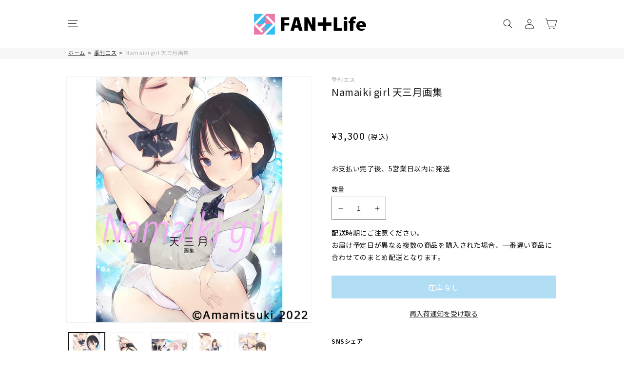

--- FILE ---
content_type: text/html; charset=utf-8
request_url: https://fantasulife.com/products/6210
body_size: 107291
content:
<!doctype html>
<html class="no-js" lang="ja">
  <head>
    <meta charset="utf-8">
    <meta http-equiv="X-UA-Compatible" content="IE=edge">
    <meta name="viewport" content="width=device-width,initial-scale=1">
    <meta name="theme-color" content="">
    
    <link rel="canonical" href="https://fantasulife.com/products/6210">
    <link rel="preconnect" href="https://cdn.shopify.com" crossorigin>
<!-- Google Tag Manager -->
<script>(function(w,d,s,l,i){w[l]=w[l]||[];w[l].push({'gtm.start':
new Date().getTime(),event:'gtm.js'});var f=d.getElementsByTagName(s)[0],
j=d.createElement(s),dl=l!='dataLayer'?'&l='+l:'';j.async=true;j.src=
'https://www.googletagmanager.com/gtm.js?id='+i+dl;f.parentNode.insertBefore(j,f);
})(window,document,'script','dataLayer','GTM-MK89GJ5M');</script>
<!-- End Google Tag Manager --><link rel="icon" type="image/png" href="//fantasulife.com/cdn/shop/files/favicon.png?crop=center&height=32&v=1678440512&width=32"><link rel="preconnect" href="https://fonts.shopifycdn.com" crossorigin><title>
      Namaiki girl 天三月画集
 &ndash; FAN+Life</title>

    
      <meta name="description" content="イラストレーター天三月の初の画集が発売。雑誌「季刊エス」の連載や、webでのシリーズ連載イラスト、オリジナル作品などを収録したセレクションブック。女子校生やOL、オシャレ女子など、著者の代表的な女の子像に加え、魔法少女、アイドル歌手、サキュバス、ケモミミ娘などのキャラクターもお目見え!可愛いあの子が油断した隙に見せる、ちょっぴりセクシーなワンシーンが満載!">
    

    

<meta property="og:site_name" content="FAN+Life">
<meta property="og:url" content="https://fantasulife.com/products/6210">
<meta property="og:title" content="Namaiki girl 天三月画集">
<meta property="og:type" content="product">
<meta property="og:description" content="イラストレーター天三月の初の画集が発売。雑誌「季刊エス」の連載や、webでのシリーズ連載イラスト、オリジナル作品などを収録したセレクションブック。女子校生やOL、オシャレ女子など、著者の代表的な女の子像に加え、魔法少女、アイドル歌手、サキュバス、ケモミミ娘などのキャラクターもお目見え!可愛いあの子が油断した隙に見せる、ちょっぴりセクシーなワンシーンが満載!"><meta property="og:image" content="http://fantasulife.com/cdn/shop/products/1017113024_634cbe406d934.jpg?v=1679022322">
  <meta property="og:image:secure_url" content="https://fantasulife.com/cdn/shop/products/1017113024_634cbe406d934.jpg?v=1679022322">
  <meta property="og:image:width" content="800">
  <meta property="og:image:height" content="800"><meta property="og:price:amount" content="3,300">
  <meta property="og:price:currency" content="JPY"><meta name="twitter:site" content="@https://fantasulife.com/"><meta name="twitter:card" content="summary_large_image">
<meta name="twitter:title" content="Namaiki girl 天三月画集">
<meta name="twitter:description" content="イラストレーター天三月の初の画集が発売。雑誌「季刊エス」の連載や、webでのシリーズ連載イラスト、オリジナル作品などを収録したセレクションブック。女子校生やOL、オシャレ女子など、著者の代表的な女の子像に加え、魔法少女、アイドル歌手、サキュバス、ケモミミ娘などのキャラクターもお目見え!可愛いあの子が油断した隙に見せる、ちょっぴりセクシーなワンシーンが満載!">


    <script src="//fantasulife.com/cdn/shop/t/3/assets/global.js?v=171959938949684500241678777553" defer="defer"></script>
    <script>window.performance && window.performance.mark && window.performance.mark('shopify.content_for_header.start');</script><meta id="shopify-digital-wallet" name="shopify-digital-wallet" content="/60800204956/digital_wallets/dialog">
<link rel="alternate" type="application/json+oembed" href="https://fantasulife.com/products/6210.oembed">
<script async="async" src="/checkouts/internal/preloads.js?locale=ja-JP"></script>
<script id="shopify-features" type="application/json">{"accessToken":"b12d36707aabe1a504fa7e38b2946a1e","betas":["rich-media-storefront-analytics"],"domain":"fantasulife.com","predictiveSearch":false,"shopId":60800204956,"locale":"ja"}</script>
<script>var Shopify = Shopify || {};
Shopify.shop = "cultureentertainment.myshopify.com";
Shopify.locale = "ja";
Shopify.currency = {"active":"JPY","rate":"1.0"};
Shopify.country = "JP";
Shopify.theme = {"name":"FAN-tasu-Life\/main","id":130270560412,"schema_name":"Dawn","schema_version":"7.0.1","theme_store_id":null,"role":"main"};
Shopify.theme.handle = "null";
Shopify.theme.style = {"id":null,"handle":null};
Shopify.cdnHost = "fantasulife.com/cdn";
Shopify.routes = Shopify.routes || {};
Shopify.routes.root = "/";</script>
<script type="module">!function(o){(o.Shopify=o.Shopify||{}).modules=!0}(window);</script>
<script>!function(o){function n(){var o=[];function n(){o.push(Array.prototype.slice.apply(arguments))}return n.q=o,n}var t=o.Shopify=o.Shopify||{};t.loadFeatures=n(),t.autoloadFeatures=n()}(window);</script>
<script id="shop-js-analytics" type="application/json">{"pageType":"product"}</script>
<script defer="defer" async type="module" src="//fantasulife.com/cdn/shopifycloud/shop-js/modules/v2/client.init-shop-cart-sync_CZKilf07.ja.esm.js"></script>
<script defer="defer" async type="module" src="//fantasulife.com/cdn/shopifycloud/shop-js/modules/v2/chunk.common_rlhnONO2.esm.js"></script>
<script type="module">
  await import("//fantasulife.com/cdn/shopifycloud/shop-js/modules/v2/client.init-shop-cart-sync_CZKilf07.ja.esm.js");
await import("//fantasulife.com/cdn/shopifycloud/shop-js/modules/v2/chunk.common_rlhnONO2.esm.js");

  window.Shopify.SignInWithShop?.initShopCartSync?.({"fedCMEnabled":true,"windoidEnabled":true});

</script>
<script>(function() {
  var isLoaded = false;
  function asyncLoad() {
    if (isLoaded) return;
    isLoaded = true;
    var urls = ["https:\/\/wiser.expertvillagemedia.com\/assets\/js\/wiser_script.js?shop=cultureentertainment.myshopify.com","https:\/\/documents-app.mixlogue.jp\/scripts\/ue87f9sf8e7rd.min.js?shop=cultureentertainment.myshopify.com","https:\/\/static.klaviyo.com\/onsite\/js\/ThERTR\/klaviyo.js?company_id=ThERTR\u0026shop=cultureentertainment.myshopify.com"];
    for (var i = 0; i < urls.length; i++) {
      var s = document.createElement('script');
      s.type = 'text/javascript';
      s.async = true;
      s.src = urls[i];
      var x = document.getElementsByTagName('script')[0];
      x.parentNode.insertBefore(s, x);
    }
  };
  if(window.attachEvent) {
    window.attachEvent('onload', asyncLoad);
  } else {
    window.addEventListener('load', asyncLoad, false);
  }
})();</script>
<script id="__st">var __st={"a":60800204956,"offset":32400,"reqid":"c031e953-8505-44b6-ba9a-24e043e66aa3-1769015533","pageurl":"fantasulife.com\/products\/6210","u":"c9639010c178","p":"product","rtyp":"product","rid":7589045731484};</script>
<script>window.ShopifyPaypalV4VisibilityTracking = true;</script>
<script id="captcha-bootstrap">!function(){'use strict';const t='contact',e='account',n='new_comment',o=[[t,t],['blogs',n],['comments',n],[t,'customer']],c=[[e,'customer_login'],[e,'guest_login'],[e,'recover_customer_password'],[e,'create_customer']],r=t=>t.map((([t,e])=>`form[action*='/${t}']:not([data-nocaptcha='true']) input[name='form_type'][value='${e}']`)).join(','),a=t=>()=>t?[...document.querySelectorAll(t)].map((t=>t.form)):[];function s(){const t=[...o],e=r(t);return a(e)}const i='password',u='form_key',d=['recaptcha-v3-token','g-recaptcha-response','h-captcha-response',i],f=()=>{try{return window.sessionStorage}catch{return}},m='__shopify_v',_=t=>t.elements[u];function p(t,e,n=!1){try{const o=window.sessionStorage,c=JSON.parse(o.getItem(e)),{data:r}=function(t){const{data:e,action:n}=t;return t[m]||n?{data:e,action:n}:{data:t,action:n}}(c);for(const[e,n]of Object.entries(r))t.elements[e]&&(t.elements[e].value=n);n&&o.removeItem(e)}catch(o){console.error('form repopulation failed',{error:o})}}const l='form_type',E='cptcha';function T(t){t.dataset[E]=!0}const w=window,h=w.document,L='Shopify',v='ce_forms',y='captcha';let A=!1;((t,e)=>{const n=(g='f06e6c50-85a8-45c8-87d0-21a2b65856fe',I='https://cdn.shopify.com/shopifycloud/storefront-forms-hcaptcha/ce_storefront_forms_captcha_hcaptcha.v1.5.2.iife.js',D={infoText:'hCaptchaによる保護',privacyText:'プライバシー',termsText:'利用規約'},(t,e,n)=>{const o=w[L][v],c=o.bindForm;if(c)return c(t,g,e,D).then(n);var r;o.q.push([[t,g,e,D],n]),r=I,A||(h.body.append(Object.assign(h.createElement('script'),{id:'captcha-provider',async:!0,src:r})),A=!0)});var g,I,D;w[L]=w[L]||{},w[L][v]=w[L][v]||{},w[L][v].q=[],w[L][y]=w[L][y]||{},w[L][y].protect=function(t,e){n(t,void 0,e),T(t)},Object.freeze(w[L][y]),function(t,e,n,w,h,L){const[v,y,A,g]=function(t,e,n){const i=e?o:[],u=t?c:[],d=[...i,...u],f=r(d),m=r(i),_=r(d.filter((([t,e])=>n.includes(e))));return[a(f),a(m),a(_),s()]}(w,h,L),I=t=>{const e=t.target;return e instanceof HTMLFormElement?e:e&&e.form},D=t=>v().includes(t);t.addEventListener('submit',(t=>{const e=I(t);if(!e)return;const n=D(e)&&!e.dataset.hcaptchaBound&&!e.dataset.recaptchaBound,o=_(e),c=g().includes(e)&&(!o||!o.value);(n||c)&&t.preventDefault(),c&&!n&&(function(t){try{if(!f())return;!function(t){const e=f();if(!e)return;const n=_(t);if(!n)return;const o=n.value;o&&e.removeItem(o)}(t);const e=Array.from(Array(32),(()=>Math.random().toString(36)[2])).join('');!function(t,e){_(t)||t.append(Object.assign(document.createElement('input'),{type:'hidden',name:u})),t.elements[u].value=e}(t,e),function(t,e){const n=f();if(!n)return;const o=[...t.querySelectorAll(`input[type='${i}']`)].map((({name:t})=>t)),c=[...d,...o],r={};for(const[a,s]of new FormData(t).entries())c.includes(a)||(r[a]=s);n.setItem(e,JSON.stringify({[m]:1,action:t.action,data:r}))}(t,e)}catch(e){console.error('failed to persist form',e)}}(e),e.submit())}));const S=(t,e)=>{t&&!t.dataset[E]&&(n(t,e.some((e=>e===t))),T(t))};for(const o of['focusin','change'])t.addEventListener(o,(t=>{const e=I(t);D(e)&&S(e,y())}));const B=e.get('form_key'),M=e.get(l),P=B&&M;t.addEventListener('DOMContentLoaded',(()=>{const t=y();if(P)for(const e of t)e.elements[l].value===M&&p(e,B);[...new Set([...A(),...v().filter((t=>'true'===t.dataset.shopifyCaptcha))])].forEach((e=>S(e,t)))}))}(h,new URLSearchParams(w.location.search),n,t,e,['guest_login'])})(!0,!0)}();</script>
<script integrity="sha256-4kQ18oKyAcykRKYeNunJcIwy7WH5gtpwJnB7kiuLZ1E=" data-source-attribution="shopify.loadfeatures" defer="defer" src="//fantasulife.com/cdn/shopifycloud/storefront/assets/storefront/load_feature-a0a9edcb.js" crossorigin="anonymous"></script>
<script data-source-attribution="shopify.dynamic_checkout.dynamic.init">var Shopify=Shopify||{};Shopify.PaymentButton=Shopify.PaymentButton||{isStorefrontPortableWallets:!0,init:function(){window.Shopify.PaymentButton.init=function(){};var t=document.createElement("script");t.src="https://fantasulife.com/cdn/shopifycloud/portable-wallets/latest/portable-wallets.ja.js",t.type="module",document.head.appendChild(t)}};
</script>
<script data-source-attribution="shopify.dynamic_checkout.buyer_consent">
  function portableWalletsHideBuyerConsent(e){var t=document.getElementById("shopify-buyer-consent"),n=document.getElementById("shopify-subscription-policy-button");t&&n&&(t.classList.add("hidden"),t.setAttribute("aria-hidden","true"),n.removeEventListener("click",e))}function portableWalletsShowBuyerConsent(e){var t=document.getElementById("shopify-buyer-consent"),n=document.getElementById("shopify-subscription-policy-button");t&&n&&(t.classList.remove("hidden"),t.removeAttribute("aria-hidden"),n.addEventListener("click",e))}window.Shopify?.PaymentButton&&(window.Shopify.PaymentButton.hideBuyerConsent=portableWalletsHideBuyerConsent,window.Shopify.PaymentButton.showBuyerConsent=portableWalletsShowBuyerConsent);
</script>
<script data-source-attribution="shopify.dynamic_checkout.cart.bootstrap">document.addEventListener("DOMContentLoaded",(function(){function t(){return document.querySelector("shopify-accelerated-checkout-cart, shopify-accelerated-checkout")}if(t())Shopify.PaymentButton.init();else{new MutationObserver((function(e,n){t()&&(Shopify.PaymentButton.init(),n.disconnect())})).observe(document.body,{childList:!0,subtree:!0})}}));
</script>
<script id="sections-script" data-sections="header,footer" defer="defer" src="//fantasulife.com/cdn/shop/t/3/compiled_assets/scripts.js?v=23851"></script>
<script>window.performance && window.performance.mark && window.performance.mark('shopify.content_for_header.end');</script>


    
    <link rel="preconnect" href="https://fonts.googleapis.com">
    <link rel="preconnect" href="https://fonts.gstatic.com" crossorigin>
    <link href="https://fonts.googleapis.com/css2?family=Noto+Sans+JP:wght@400;500;700&display=swap" rel="stylesheet">

    <style data-shopify>
      @font-face {
  font-family: Assistant;
  font-weight: 400;
  font-style: normal;
  font-display: swap;
  src: url("//fantasulife.com/cdn/fonts/assistant/assistant_n4.9120912a469cad1cc292572851508ca49d12e768.woff2") format("woff2"),
       url("//fantasulife.com/cdn/fonts/assistant/assistant_n4.6e9875ce64e0fefcd3f4446b7ec9036b3ddd2985.woff") format("woff");
}

      @font-face {
  font-family: Assistant;
  font-weight: 700;
  font-style: normal;
  font-display: swap;
  src: url("//fantasulife.com/cdn/fonts/assistant/assistant_n7.bf44452348ec8b8efa3aa3068825305886b1c83c.woff2") format("woff2"),
       url("//fantasulife.com/cdn/fonts/assistant/assistant_n7.0c887fee83f6b3bda822f1150b912c72da0f7b64.woff") format("woff");
}

      
      
      @font-face {
  font-family: Assistant;
  font-weight: 400;
  font-style: normal;
  font-display: swap;
  src: url("//fantasulife.com/cdn/fonts/assistant/assistant_n4.9120912a469cad1cc292572851508ca49d12e768.woff2") format("woff2"),
       url("//fantasulife.com/cdn/fonts/assistant/assistant_n4.6e9875ce64e0fefcd3f4446b7ec9036b3ddd2985.woff") format("woff");
}


      :root {
        --font-body-family: 'Noto Sans JP', sans-serif;
        --font-body-style: normal;
        --font-body-weight: 400;
        --font-body-weight-bold: 700;

        --font-heading-family: 'Noto Sans JP', sans-serif;
        --font-heading-style: normal;
        --font-heading-weight: 400;

        --font-body-scale: 1.0;
        --font-heading-scale: 1.0;

        --color-base-text: 18, 18, 18;
        --color-shadow: 18, 18, 18;
        --color-base-background-1: 255, 255, 255;
        --color-base-background-2: 255, 255, 255;
        --color-base-solid-button-labels: 255, 255, 255;
        --color-base-outline-button-labels: 18, 18, 18;
        --color-base-accent-1: 18, 18, 18;
        --color-base-accent-2: 51, 79, 180;
        --payment-terms-background-color: #ffffff;

        --gradient-base-background-1: #ffffff;
        --gradient-base-background-2: #FFFFFF;
        --gradient-base-accent-1: #121212;
        --gradient-base-accent-2: #334fb4;

        --media-padding: px;
        --media-border-opacity: 0.05;
        --media-border-width: 1px;
        --media-radius: 0px;
        --media-shadow-opacity: 0.0;
        --media-shadow-horizontal-offset: 0px;
        --media-shadow-vertical-offset: 4px;
        --media-shadow-blur-radius: 5px;
        --media-shadow-visible: 0;

        --page-width: 100rem;
        --page-width-margin: 0rem;

        --product-card-image-padding: 0.0rem;
        --product-card-corner-radius: 0.0rem;
        --product-card-text-alignment: left;
        --product-card-border-width: 0.0rem;
        --product-card-border-opacity: 0.1;
        --product-card-shadow-opacity: 0.0;
        --product-card-shadow-visible: 0;
        --product-card-shadow-horizontal-offset: 0.0rem;
        --product-card-shadow-vertical-offset: 0.4rem;
        --product-card-shadow-blur-radius: 0.5rem;

        --collection-card-image-padding: 0.0rem;
        --collection-card-corner-radius: 0.0rem;
        --collection-card-text-alignment: left;
        --collection-card-border-width: 0.0rem;
        --collection-card-border-opacity: 0.1;
        --collection-card-shadow-opacity: 0.0;
        --collection-card-shadow-visible: 0;
        --collection-card-shadow-horizontal-offset: 0.0rem;
        --collection-card-shadow-vertical-offset: 0.4rem;
        --collection-card-shadow-blur-radius: 0.5rem;

        --blog-card-image-padding: 0.0rem;
        --blog-card-corner-radius: 0.0rem;
        --blog-card-text-alignment: left;
        --blog-card-border-width: 0.0rem;
        --blog-card-border-opacity: 0.1;
        --blog-card-shadow-opacity: 0.0;
        --blog-card-shadow-visible: 0;
        --blog-card-shadow-horizontal-offset: 0.0rem;
        --blog-card-shadow-vertical-offset: 0.4rem;
        --blog-card-shadow-blur-radius: 0.5rem;

        --badge-corner-radius: 4.0rem;

        --popup-border-width: 1px;
        --popup-border-opacity: 0.1;
        --popup-corner-radius: 0px;
        --popup-shadow-opacity: 0.0;
        --popup-shadow-horizontal-offset: 0px;
        --popup-shadow-vertical-offset: 4px;
        --popup-shadow-blur-radius: 5px;

        --drawer-border-width: 1px;
        --drawer-border-opacity: 0.1;
        --drawer-shadow-opacity: 0.0;
        --drawer-shadow-horizontal-offset: 0px;
        --drawer-shadow-vertical-offset: 4px;
        --drawer-shadow-blur-radius: 5px;

        --spacing-sections-desktop: 0px;
        --spacing-sections-mobile: 0px;

        --grid-desktop-vertical-spacing: 8px;
        --grid-desktop-horizontal-spacing: 8px;
        --grid-mobile-vertical-spacing: 4px;
        --grid-mobile-horizontal-spacing: 4px;

        --text-boxes-border-opacity: 0.1;
        --text-boxes-border-width: 0px;
        --text-boxes-radius: 0px;
        --text-boxes-shadow-opacity: 0.0;
        --text-boxes-shadow-visible: 0;
        --text-boxes-shadow-horizontal-offset: 0px;
        --text-boxes-shadow-vertical-offset: 4px;
        --text-boxes-shadow-blur-radius: 5px;

        --buttons-radius: 0px;
        --buttons-radius-outset: 0px;
        --buttons-border-width: 1px;
        --buttons-border-opacity: 1.0;
        --buttons-shadow-opacity: 0.0;
        --buttons-shadow-visible: 0;
        --buttons-shadow-horizontal-offset: 0px;
        --buttons-shadow-vertical-offset: 4px;
        --buttons-shadow-blur-radius: 5px;
        --buttons-border-offset: 0px;

        --inputs-radius: 0px;
        --inputs-border-width: 1px;
        --inputs-border-opacity: 0.55;
        --inputs-shadow-opacity: 0.0;
        --inputs-shadow-horizontal-offset: 0px;
        --inputs-margin-offset: 0px;
        --inputs-shadow-vertical-offset: 4px;
        --inputs-shadow-blur-radius: 5px;
        --inputs-radius-outset: 0px;

        --variant-pills-radius: 40px;
        --variant-pills-border-width: 1px;
        --variant-pills-border-opacity: 0.55;
        --variant-pills-shadow-opacity: 0.0;
        --variant-pills-shadow-horizontal-offset: 0px;
        --variant-pills-shadow-vertical-offset: 4px;
        --variant-pills-shadow-blur-radius: 5px;
      }

      *,
      *::before,
      *::after {
        box-sizing: inherit;
      }

      html {
        box-sizing: border-box;
        font-size: calc(var(--font-body-scale) * 62.5%);
        height: 100%;
      }

      body {
        display: grid;
        grid-template-rows: auto auto 1fr auto;
        grid-template-columns: 100%;
        min-height: 100%;
        margin: 0;
        font-size: 1.2rem;
        letter-spacing: 0.06rem;
        line-height: calc(1 + 0.8 / var(--font-body-scale));
        font-family: var(--font-body-family);
        font-style: var(--font-body-style);
        font-weight: var(--font-body-weight);
      }

      @media screen and (min-width: 750px) {
        body {
          font-size: 1.4rem;
        }
      }
    </style>

    <link href="//fantasulife.com/cdn/shop/t/3/assets/base.css?v=180295168901476890711768978196" rel="stylesheet" type="text/css" media="all" />
<link rel="preload" as="font" href="//fantasulife.com/cdn/fonts/assistant/assistant_n4.9120912a469cad1cc292572851508ca49d12e768.woff2" type="font/woff2" crossorigin><link rel="preload" as="font" href="//fantasulife.com/cdn/fonts/assistant/assistant_n4.9120912a469cad1cc292572851508ca49d12e768.woff2" type="font/woff2" crossorigin><link rel="stylesheet" href="//fantasulife.com/cdn/shop/t/3/assets/component-predictive-search.css?v=83512081251802922551668739999" media="print" onload="this.media='all'"><script>document.documentElement.className = document.documentElement.className.replace('no-js', 'js');
    if (Shopify.designMode) {
      document.documentElement.classList.add('shopify-design-mode');
    }
    </script>
 
  <script
  src="https://code.jquery.com/jquery-3.6.3.min.js"
  integrity="sha256-pvPw+upLPUjgMXY0G+8O0xUf+/Im1MZjXxxgOcBQBXU="
  crossorigin="anonymous"></script>
  
  <!--begin-boost-pfs-filter-css-->
   <link rel="preload stylesheet" href="//fantasulife.com/cdn/shop/t/3/assets/boost-pfs-instant-search.css?v=5060104860680390361678777564" as="style"><link href="//fantasulife.com/cdn/shop/t/3/assets/boost-pfs-custom.css?v=56559615876260204461678859477" rel="stylesheet" type="text/css" media="all" />
<style data-id="boost-pfs-style">
    .boost-pfs-filter-option-title-text {}

   .boost-pfs-filter-tree-v .boost-pfs-filter-option-title-text:before {}
    .boost-pfs-filter-tree-v .boost-pfs-filter-option.boost-pfs-filter-option-collapsed .boost-pfs-filter-option-title-text:before {}
    .boost-pfs-filter-tree-h .boost-pfs-filter-option-title-heading:before {}

    .boost-pfs-filter-refine-by .boost-pfs-filter-option-title h3 {}

    .boost-pfs-filter-option-content .boost-pfs-filter-option-item-list .boost-pfs-filter-option-item button,
    .boost-pfs-filter-option-content .boost-pfs-filter-option-item-list .boost-pfs-filter-option-item .boost-pfs-filter-button,
    .boost-pfs-filter-option-range-amount input,
    .boost-pfs-filter-tree-v .boost-pfs-filter-refine-by .boost-pfs-filter-refine-by-items .refine-by-item,
    .boost-pfs-filter-refine-by-wrapper-v .boost-pfs-filter-refine-by .boost-pfs-filter-refine-by-items .refine-by-item,
    .boost-pfs-filter-refine-by .boost-pfs-filter-option-title,
    .boost-pfs-filter-refine-by .boost-pfs-filter-refine-by-items .refine-by-item>a,
    .boost-pfs-filter-refine-by>span,
    .boost-pfs-filter-clear,
    .boost-pfs-filter-clear-all{}
    .boost-pfs-filter-tree-h .boost-pfs-filter-pc .boost-pfs-filter-refine-by-items .refine-by-item .boost-pfs-filter-clear .refine-by-type,
    .boost-pfs-filter-refine-by-wrapper-h .boost-pfs-filter-pc .boost-pfs-filter-refine-by-items .refine-by-item .boost-pfs-filter-clear .refine-by-type {}

    .boost-pfs-filter-option-multi-level-collections .boost-pfs-filter-option-multi-level-list .boost-pfs-filter-option-item .boost-pfs-filter-button-arrow .boost-pfs-arrow:before,
    .boost-pfs-filter-option-multi-level-tag .boost-pfs-filter-option-multi-level-list .boost-pfs-filter-option-item .boost-pfs-filter-button-arrow .boost-pfs-arrow:before {}

    .boost-pfs-filter-refine-by-wrapper-v .boost-pfs-filter-refine-by .boost-pfs-filter-refine-by-items .refine-by-item .boost-pfs-filter-clear:after,
    .boost-pfs-filter-refine-by-wrapper-v .boost-pfs-filter-refine-by .boost-pfs-filter-refine-by-items .refine-by-item .boost-pfs-filter-clear:before,
    .boost-pfs-filter-tree-v .boost-pfs-filter-refine-by .boost-pfs-filter-refine-by-items .refine-by-item .boost-pfs-filter-clear:after,
    .boost-pfs-filter-tree-v .boost-pfs-filter-refine-by .boost-pfs-filter-refine-by-items .refine-by-item .boost-pfs-filter-clear:before,
    .boost-pfs-filter-refine-by-wrapper-h .boost-pfs-filter-pc .boost-pfs-filter-refine-by-items .refine-by-item .boost-pfs-filter-clear:after,
    .boost-pfs-filter-refine-by-wrapper-h .boost-pfs-filter-pc .boost-pfs-filter-refine-by-items .refine-by-item .boost-pfs-filter-clear:before,
    .boost-pfs-filter-tree-h .boost-pfs-filter-pc .boost-pfs-filter-refine-by-items .refine-by-item .boost-pfs-filter-clear:after,
    .boost-pfs-filter-tree-h .boost-pfs-filter-pc .boost-pfs-filter-refine-by-items .refine-by-item .boost-pfs-filter-clear:before {}
    .boost-pfs-filter-option-range-slider .noUi-value-horizontal {}

    .boost-pfs-filter-tree-mobile-button button,
    .boost-pfs-filter-top-sorting-mobile button {}
    .boost-pfs-filter-top-sorting-mobile button>span:after {}
  </style>

  <!--end-boost-pfs-filter-css-->

  <!-- A8.net -->
  <script src="//statics.a8.net/a8sales/a8sales.js"></script>
  <!-- end A8.net -->

  
  

  

<!-- BEGIN app block: shopify://apps/wiser-ai-upsell-cross-sell/blocks/wiser-block/3f966edc-9a4a-465c-a4df-436d2a39160d --><!-- BEGIN app snippet: wiserMnyFrmt --><script>
  var ShopifyWsObj = {};
  
    ShopifyWsObj.wsMnyFrmt = '¥{{amount_no_decimals}}';
  

  
  
  ShopifyWsObj.wsGetMnyFrmt = function (wsCents, wsfrmt) {
    if (typeof wsCents == 'string') {
      wsCents = wsCents.replace('.', '');
    }
    var wsValue = '';
    var wsPlcHldrRgx = /\{\{\s*(\w+)\s*\}\}/;
    var wsFrmtString = wsfrmt || this.wsMnyFrmt;
    function defaultOption(wsOpt, wsDef) {
      return typeof wsOpt == 'undefined' ? wsDef : wsOpt;
    }
    function formatWithDelimiters(wsNumber, wsPrecision, wsThousands, wsDecimal) {
      wsPrecision = defaultOption(wsPrecision, 2);
      wsThousands = defaultOption(wsThousands, ',');
      wsDecimal = defaultOption(wsDecimal, '.');
      if (isNaN(wsNumber) || wsNumber == null) {
        return 0;
      }
      wsNumber = (wsNumber / 100.0).toFixed(wsPrecision);
      var wsParts = wsNumber.split('.'),
        wsDollars = wsParts[0].replace(/(\d)(?=(\d\d\d)+(?!\d))/g, '$1' + wsThousands),
        wsCents = wsParts[1] ? wsDecimal + wsParts[1] : '';
      return wsDollars + wsCents;
    }
    switch (wsFrmtString.match(wsPlcHldrRgx)[1]) {
      case 'amount':
        wsValue = formatWithDelimiters(wsCents, 2);
        break;
      case 'amount_no_decimals':
        wsValue = formatWithDelimiters(wsCents, 0);
        break;
      case 'amount_with_comma_separator':
        wsValue = formatWithDelimiters(wsCents, 2, '.', ',');
        break;
      case 'amount_no_decimals_with_comma_separator':
        wsValue = formatWithDelimiters(wsCents, 0, '.', ',');
        break;
    }
    return wsFrmtString.replace(wsPlcHldrRgx, wsValue);
  };
</script>
<!-- END app snippet -->
<!-- BEGIN app snippet: wiser -->
<script>
  window.__wsCollectionStatus = 'Draft';
  window.__ws_collectionId = '';
</script>

 
  



  <script>
    var wiser_view_products = "5";
    var current_productid = '7589045731484';
    var  ws_shop_id = "60800204956";
   // var wsShopCountryIsoCode = (ws_shop_id == 4536991778) ? "" : "JP";
    var wsShopLocale = "ja";
    var wsRelBrseCache = 'wi_related_browse';
    var wsRcntCache = 'wi_recent_products';
    var wsCustBrseCache = 'wis_customer_browsed';
    var wsFileNm = 'wiser_recom';
    
    function wsIncludeWiserRecom(wsScriptUrl, $wsChkJquery) {
      let $wsScriptTag = document.createElement('script');
      $wsScriptTag.src = wsScriptUrl;
      if ($wsChkJquery == 1) { $wsScriptTag.setAttribute('defer', true); }
      if ($wsChkJquery != 1) {
        $wsScriptTag.setAttribute('async', true);
        $wsScriptTag.setAttribute('evm-ws-shop-id', '60800204956');
        $wsScriptTag.setAttribute('ws-recom-embed', 'true');
        $wsScriptTag.setAttribute('ws-data-evmpopup', '');
        $wsScriptTag.setAttribute('data-maincollection-id', '');
        $wsScriptTag.setAttribute('data-productid', '7589045731484');
        $wsScriptTag.setAttribute('data-page', 'product');
        $wsScriptTag.setAttribute('ws-blog-tags', '');
        $wsScriptTag.setAttribute('ws-data-evmemail', '');
        $wsScriptTag.setAttribute('data-phandle', "6210");
        $wsScriptTag.setAttribute('data-shop-id', 'cultureentertainment.myshopify.com');
        $wsScriptTag.type = 'text/javascript';
      }
      document.getElementsByTagName('head').item(0).appendChild($wsScriptTag);
    }
    var $wsChkWsRecomScript = document.querySelector('script[evm-ws-shop-id]');
    // Select all script tags and check for the desired script
    const isWiserRecomFound = Array.from(document.scripts).some(script => {
      const wsScriptSrc = script.src; // Directly access the 'src' property
      return wsScriptSrc && wsScriptSrc.includes('wiser_recom.js');
    });
    if (!isWiserRecomFound) {
    // if ($wsChkWsRecomScript == null) {
       wsIncludeWiserRecom("https://cdn.shopify.com/extensions/019bdf64-7160-7f9e-a10f-47414b9a9fd3/wiser-ai-upsell-cross-sell-1646/assets/ws_jquery_js_2.2.4.js?version=0122021214", 1);
      
      wsIncludeWiserRecom(`https://wiser.expertvillagemedia.com/assets/js/${wsFileNm}.js?version=0122021214`, 0);
      var evmcustomerId = '' ? '' : '';
      window.evmWSSettings = {
        collections: [`316521840796,316521676956,289646051484,291081584796,318180196508,292484087964,289643167900,292258775196`],
        collectionhandles:`others,books,artist,s-ss-s,item,goods,genre,products`.split(`,`),
        product_id:`7589045731484`,
        product_handle:`6210`,
        product_type: `グッズ`,
        product_vendor: `季刊エス`,
        ws_dnmc_email_status:``,
        tags: `books,item,s-ss-s,その他,アイテム,アマミツキ,アーティスト,イラストレーター,キカンエス,グッズ,グッツ,ジャンル,ナマイキガール,作品タイトル,商品,天三月,季刊S,季刊エス,書籍,生意気ガール`.split(`,`),
        pagehandle:``,
        pagetitle:``,
        pageName:`product`,
        pageType:`product`,
        currency: `JPY`,
        domain: `fantasulife.com`,
        customerId: ``,
        customerEmail:``,
        moneyFormat: "¥{{amount_no_decimals}}",
        moneyFormatWithCurrency: "¥{{amount_no_decimals}}",
      }
      
        /* this code work for specific user */
        var wiser_today_date = '2026-01-22';
        
        
        /* create wi_related_browse id localstorage */
        if(localStorage.getItem(wsRelBrseCache) == null) {
          var evmproductIds = [];
          evmproductIds.push(current_productid);
        } else {
          var evmproductIds = JSON.parse(localStorage.getItem(wsRelBrseCache));
          var wsChkAiExistVal = evmproductIds.indexOf(current_productid);
          if (wsChkAiExistVal > -1) { evmproductIds.splice(wsChkAiExistVal, 1); }
          evmproductIds.push(current_productid);
          evmproductIds = evmproductIds.slice(-5);
        }
        /* create recently view product object */
        var evmVariantDetails = [];
        var evmImageDetails = [];
        var wsVariCnt = 0;
        var wsImgCnt = 0;
        var pro_skus = '';
        
          var featured_media = ``;
          var unit_price_measurement = ``;
          var unit_price_measurement = {
          reference_value: ``,
          reference_unit: ``,
          quantity_value: ``,
          quantity_unit: ``
        };
          pro_skus+= `4580798812826`+',';
          if(wsVariCnt < 50) {
            evmVariantDetails.push({
              id: `42401863368860`,
              title: `Default Title`,
              available: false, 
              price: `3300.0`,
              compare_at_price: `3300.0`,
              inventory_policy: `deny`,
              option1: `Default Title`,
              option2: ``,
              reference_unit:``,
              unit_price: `0.0`,
              unit_price_measurement: (unit_price_measurement),
              inventory_quantity: `0`,
              image: (featured_media) ? `<!-- Liquid error (wiser line 252): invalid url input -->` : null,
            });
            wsVariCnt++;
          }
        
        window.evmWSSettings.sku=pro_skus;
        
          (wsImgCnt < 4) ? evmImageDetails.push({ src : `//fantasulife.com/cdn/shop/products/1017113024_634cbe406d934.jpg?v=1679022322&width=5760` }) : '';
          wsImgCnt++;
        
          (wsImgCnt < 4) ? evmImageDetails.push({ src : `//fantasulife.com/cdn/shop/products/1017113024_634cbe408d00f.jpg?v=1679022325&width=5760` }) : '';
          wsImgCnt++;
        
          (wsImgCnt < 4) ? evmImageDetails.push({ src : `//fantasulife.com/cdn/shop/products/1017113024_634cbe40afe3c.jpg?v=1679022335&width=5760` }) : '';
          wsImgCnt++;
        
          (wsImgCnt < 4) ? evmImageDetails.push({ src : `//fantasulife.com/cdn/shop/products/1017113024_634cbe40ccf3e.jpg?v=1679022337&width=5760` }) : '';
          wsImgCnt++;
        
          (wsImgCnt < 4) ? evmImageDetails.push({ src : `//fantasulife.com/cdn/shop/products/1017113024_634cbe40ee847.jpg?v=1679022339&width=5760` }) : '';
          wsImgCnt++;
        
        
        var wsRcntProds = {
          id : `7589045731484`,
          title : `Namaiki girl 天三月画集`,
          handle : `6210`,
          tags : `books,item,s-ss-s,その他,アイテム,アマミツキ,アーティスト,イラストレーター,キカンエス,グッズ,グッツ,ジャンル,ナマイキガール,作品タイトル,商品,天三月,季刊S,季刊エス,書籍,生意気ガール`,
          variants : evmVariantDetails,
          images : evmImageDetails,
          image : `//fantasulife.com/cdn/shop/products/1017113024_634cbe406d934.jpg?v=1679022322&width=5760`,
          vendor : `季刊エス`,
          product_type : `グッズ`,
          published_at : `2023-03-16 12:23:17 +0900`
        };
        function getKeyIfValueExists(wsOldArr, wsCurrValue) {
          return wsOldArr.filter(obj => !Object.values(obj).includes(wsCurrValue));
        }
        if(localStorage.getItem(wsRcntCache) == null) {
          var evmProductDetails = { pdetails: [] };
          evmProductDetails.pdetails.push(wsRcntProds);
        } else {
          var evmProductDetails = {};
          var wsProdDtlsObj = JSON.parse(localStorage.getItem(wsRcntCache));
          var wsProdDtls = getKeyIfValueExists(wsProdDtlsObj.pdetails, current_productid)
          wsProdDtls.push(wsRcntProds);
          wsProdDtls = wsProdDtls.slice(-wiser_view_products);
          evmProductDetails.pdetails = wsProdDtls;
        }
        if(evmproductIds.length > 0) {
          localStorage.setItem(wsRelBrseCache,JSON.stringify(evmproductIds));
          localStorage.setItem(wsRcntCache,JSON.stringify(evmProductDetails));
        }
        if(localStorage.getItem(wsCustBrseCache)==undefined) {
          var evmproductIdsCustBrsd = [];
          evmproductIdsCustBrsd.push(current_productid);
        } else {
          var evmproductIdsCustBrsd = localStorage.getItem(wsCustBrseCache);
          evmproductIdsCustBrsd = JSON.parse(evmproductIdsCustBrsd);
          var wiser_total = evmproductIdsCustBrsd.length;
          if(wiser_total == 20) evmproductIdsCustBrsd.splice(0, 1);
          var evmindex = evmproductIdsCustBrsd.indexOf(current_productid);
          if(evmindex == -1) {
            evmproductIdsCustBrsd.push(current_productid);
          } else {
            evmproductIdsCustBrsd.splice(evmindex, 1);
            evmproductIdsCustBrsd.push(current_productid);
          }
        }
        if(evmproductIdsCustBrsd.length > 0) { localStorage.setItem(wsCustBrseCache,JSON.stringify(evmproductIdsCustBrsd)); }
      
    } else if ($wsChkWsRecomScript != null) {
      $wsChkWsRecomScript.setAttribute('ws-data-evmpopup', '');
      $wsChkWsRecomScript.setAttribute('ws-data-evmemail', '');
    }
    // Load ws_webpixel.js dynamically
    (function() {
      var script = document.createElement('script');
      script.src = "https://cdn.shopify.com/extensions/019bdf64-7160-7f9e-a10f-47414b9a9fd3/wiser-ai-upsell-cross-sell-1646/assets/ws_webpixel.js";
      script.defer = true;
      document.head.appendChild(script);
    })();
  </script>


<!-- END app snippet -->
<!-- END app block --><!-- BEGIN app block: shopify://apps/hulk-form-builder/blocks/app-embed/b6b8dd14-356b-4725-a4ed-77232212b3c3 --><!-- BEGIN app snippet: hulkapps-formbuilder-theme-ext --><script type="text/javascript">
  
  if (typeof window.formbuilder_customer != "object") {
        window.formbuilder_customer = {}
  }

  window.hulkFormBuilder = {
    form_data: {"form_Q1aRyL4R8zH52Jzt4-0CGA":{"uuid":"Q1aRyL4R8zH52Jzt4-0CGA","form_name":"法人様お問い合わせ","form_data":{"div_back_gradient_1":"#fff","div_back_gradient_2":"#fff","back_color":"#fff","form_title":"","form_submit":"上記に同意の上、内容を送信する","after_submit":"hideAndmessage","after_submit_msg":"\u003cp\u003eお問い合わせ頂きありがとうございます。\u003c\/p\u003e\n\n\u003cp\u003e内容を確認の上、折り返しご連絡させて頂きます。\u003c\/p\u003e\n","captcha_enable":"no","label_style":"blockLabels","input_border_radius":"2","back_type":"color","input_back_color":"#fff","input_back_color_hover":"#fff","back_shadow":"none","label_font_clr":"#212121","input_font_clr":"#212121","button_align":"fullBtn","button_clr":"#fff","button_back_clr":"#61b9e9","button_border_radius":"4","form_width":"600px","form_border_size":0,"form_border_clr":"#c7c7c7","form_border_radius":0,"label_font_size":"14","input_font_size":"12","button_font_size":"16","form_padding":"35","input_border_color":"#ccc","input_border_color_hover":"#ccc","btn_border_clr":"#61b9e9","btn_border_size":"8","form_name":"法人様お問い合わせ","":"yukon@ceg.co.jp","form_access_message":"\u003cp\u003ePlease login to access the form\u003cbr\u003eDo not have an account? Create account\u003c\/p\u003e","label_font_family":"Noto Sans JP","monthly_analysis_email":true,"form_description":"\u003cp\u003eライセンス利用希望の法人さま、アイテム取扱希望の小売店さま専用のお問い合わせフォームです。\u003cbr \/\u003e\n個人のお客様は、\u003ca href=\"https:\/\/fantasulife.com\/pages\/contact\"\u003e専用のお問い合わせフォーム\u003c\/a\u003eよりお問い合わせください。\u003cbr \/\u003e\n「ceg.co.jp」からのメールを受信できるよう、受信設定をご確認のうえお問い合わせください。\u003c\/p\u003e\n","formElements":[{"type":"text","position":0,"label":"企業・団体名（必須）","customClass":"","halfwidth":"no","Conditions":{},"required":"yes","page_number":1},{"type":"text","position":1,"label":"ご担当者名（必須）","halfwidth":"no","Conditions":{},"required":"yes","page_number":1},{"type":"email","position":2,"label":"メールアドレス（必須）","required":"yes","email_confirm":"yes","Conditions":{},"page_number":1},{"type":"textarea","position":3,"label":"お問合わせ内容（必須）","required":"yes","Conditions":{},"inputHeight":"120","page_number":1},{"Conditions":{},"type":"phone","position":4,"label":"電話番号（必須）※日中ご連絡の取れる連絡先をご記入ください。","required":"yes","default_country_code":"Japan +81","page_number":1},{"Conditions":{},"type":"label","position":5,"label":"ご入力いただいた個人情報は、お問い合わせいただいた内容に対応するためにのみ使用し、他の目的に利用することはございません。\u003cbr\u003eなお、お問い合わせの内容によっては、回答のために弊社の連結グループ会社にお客様の情報を必要な範囲で提供し、照会を行う場合がございます。 弊社のその他の個人情報の取り扱いについては\u003ca href=https:\/\/ceg.co.jp\/privacy\u003eプライバシー・ポリシー\u003c\/a\u003eをご参照ください。","page_number":1},{"Conditions":{},"type":"checkbox","position":6,"label":"個人情報の取り扱いについて同意する","required":"yes","page_number":1}]},"is_spam_form":false,"shop_uuid":"UIkDQZRlmO8UJ4n08j-3gg","shop_timezone":"Asia\/Tokyo","shop_id":79670,"shop_is_after_submit_enabled":true,"shop_shopify_plan":"shopify_plus","shop_shopify_domain":"cultureentertainment.myshopify.com","shop_remove_watermark":false,"shop_created_at":"2023-03-07T19:35:37.677-06:00"},"form_S1-ByfkNKrW4s2nRy4OZhA":{"uuid":"S1-ByfkNKrW4s2nRy4OZhA","form_name":"くじラックオンライン専用お問い合わせフォーム","form_data":{"div_back_gradient_1":"#fff","div_back_gradient_2":"#fff","back_color":"#fff","form_title":"\u003ch3 style=\"text-align: center;\"\u003e\u003cspan style=\"color:#000000;\"\u003eくじラックオンライン専用のお問い合わせフォーム\u003c\/span\u003e\u003c\/h3\u003e\n","form_submit":"送信する","after_submit":"hideAndmessage","after_submit_msg":"\u003cp\u003eお問い合わせいただきありがとうございます。平日9：00‐18：00の営業時間内に順次返信させていただきます。\u003c\/p\u003e\n","captcha_enable":"no","label_style":"blockLabels","input_border_radius":"2","back_type":"transparent","input_back_color":"#fff","input_back_color_hover":"#fff","back_shadow":"none","label_font_clr":"#333333","input_font_clr":"#333333","button_align":"centerBtn","button_clr":"#fff","button_back_clr":"#333333","button_border_radius":"2","form_width":"1000px","form_border_size":"2","form_border_clr":"#ffffff","form_border_radius":"1","label_font_size":"14","input_font_size":"12","button_font_size":"16","form_padding":"40","input_border_color":"#ccc","input_border_color_hover":"#ccc","btn_border_clr":"#333333","btn_border_size":"1","form_name":"くじラックオンライン専用お問い合わせフォーム","":"","form_emails":"maildealer-39@mdbobgw.maildealer.jp","admin_email_subject":"くじラックオンラインお問い合わせフォームより送信されました。","admin_email_message":"\u003cp\u003e[first-name of store owner],\u003cbr \/\u003e\nお問い合わせ内容は以下の通りです。\u003c\/p\u003e\n","form_access_message":"\u003cp\u003ePlease login to access the form\u003cbr\u003eDo not have an account? Create account\u003c\/p\u003e","notification_email_send":true,"form_banner_alignment":"center","form_description":"\u003cp\u003e\u0026nbsp;\u003c\/p\u003e\n\n\u003cp style=\"text-align: center;\"\u003e※kujiluckonline@fantasulife.comからのメールを受信できるよう、受信設定をご確認のうえお問い合わせください。\u003c\/p\u003e\n","label_font_family":"Assistant","input_font_family":"Asap","auto_responder_sendemail":"kujilackonline@fantasulife.com","auto_responder_sendname":"くじラックオンライン　カスタマーサポート","auto_responder_subject":"お問い合わせいただきありがとうございます。","auto_responder_message":"\u003cp\u003eこの度はお問い合わせいただきありがとうございます。\u003c\/p\u003e\n\n\u003cp\u003e内容を確認し、担当者より順次ご返信させていただきます。\u003c\/p\u003e\n","formElements":[{"type":"text","position":0,"label":"姓（必須）","customClass":"","halfwidth":"yes","Conditions":{},"required":"yes","page_number":1},{"type":"text","position":1,"label":"名（必須）","halfwidth":"yes","Conditions":{},"required":"yes","page_number":1},{"Conditions":{},"type":"text","position":2,"label":"姓（カナ）","halfwidth":"yes","page_number":1},{"Conditions":{},"type":"text","position":3,"label":"名（カナ）","halfwidth":"yes","page_number":1},{"Conditions":{},"type":"text","position":4,"label":"会社名","page_number":1},{"Conditions":{},"type":"text","position":5,"label":"会社名（カナ）","page_number":1},{"Conditions":{},"type":"text","position":6,"label":"電話番号","page_number":1},{"Conditions":{},"type":"text","position":7,"label":"郵便番号","halfwidth":"yes","page_number":1},{"Conditions":{},"type":"text","position":8,"label":"都道府県","halfwidth":"yes","page_number":1},{"Conditions":{},"type":"text","position":9,"label":"市区町村名（例：品川区）","page_number":1},{"Conditions":{},"type":"text","position":10,"label":"番地・ビル名（例：上大崎3-1-1）","page_number":1},{"type":"email","position":11,"label":"メールアドレス（必須）","required":"yes","email_confirm":"yes","Conditions":{},"page_number":1},{"Conditions":{},"type":"text","position":12,"label":"タイトル名","page_number":1},{"Conditions":{},"type":"label","position":13,"label":"※コンテンツ名をご入力ください。例：TIGER\u0026BUNNY2","page_number":1},{"Conditions":{},"type":"label","position":14,"label":"該当しない場合は「なし」とご入力いただくか空欄でお願い致します。","page_number":1},{"Conditions":{},"type":"text","position":15,"label":"購入番号","page_number":1},{"Conditions":{},"type":"label","position":16,"label":"※ご注文前の場合は「なし」とご入力ください。","page_number":1},{"type":"select","position":17,"label":"お問い合わせ内容（必須）","values":"引き換え期限について\n登録情報の変更について\n商品詳細について\n商品不良について\n配送について\nアカウント登録・削除について\nその他","Conditions":{},"elementCost":{},"required":"yes","page_number":1},{"type":"textarea","position":18,"label":"お問い合わせ詳細","required":"no","Conditions":{},"inputHeight":"150","page_number":1},{"Conditions":{},"type":"file","position":19,"label":"画像を添付","enable_drag_and_drop":"yes","imageMultiple":"yes","imagenoMultiple":"5","page_number":1},{"Conditions":{},"type":"label","position":20,"label":"※商品不良のお問い合わせは画像添付をお願い致します。","page_number":1},{"Conditions":{},"type":"label","position":21,"label":"※最大5枚まで画像添付が可能です。","page_number":1}]},"is_spam_form":false,"shop_uuid":"UIkDQZRlmO8UJ4n08j-3gg","shop_timezone":"Asia\/Tokyo","shop_id":79670,"shop_is_after_submit_enabled":true,"shop_shopify_plan":"shopify_plus","shop_shopify_domain":"cultureentertainment.myshopify.com","shop_remove_watermark":false,"shop_created_at":"2023-03-07T19:35:37.677-06:00"}},
    shop_data: {"shop_UIkDQZRlmO8UJ4n08j-3gg":{"shop_uuid":"UIkDQZRlmO8UJ4n08j-3gg","shop_timezone":"Asia\/Tokyo","shop_id":79670,"shop_is_after_submit_enabled":true,"shop_shopify_plan":"Shopify Plus","shop_shopify_domain":"cultureentertainment.myshopify.com","shop_created_at":"2023-03-07T19:35:37.677-06:00","is_skip_metafield":false,"shop_deleted":false,"shop_disabled":false}},
    settings_data: {"shop_settings":{"shop_customise_msgs":[],"default_customise_msgs":{"is_required":"is required","thank_you":"Thank you! The form was submitted successfully.","processing":"Processing...","valid_data":"Please provide valid data","valid_email":"Provide valid email format","valid_tags":"HTML Tags are not allowed","valid_phone":"Provide valid phone number","valid_captcha":"Please provide valid captcha response","valid_url":"Provide valid URL","only_number_alloud":"Provide valid number in","number_less":"must be less than","number_more":"must be more than","image_must_less":"Image must be less than 20MB","image_number":"Images allowed","image_extension":"Invalid extension! Please provide image file","error_image_upload":"Error in image upload. Please try again.","error_file_upload":"Error in file upload. Please try again.","your_response":"Your response","error_form_submit":"Error occur.Please try again after sometime.","email_submitted":"Form with this email is already submitted","invalid_email_by_zerobounce":"The email address you entered appears to be invalid. Please check it and try again.","download_file":"Download file","card_details_invalid":"Your card details are invalid","card_details":"Card details","please_enter_card_details":"Please enter card details","card_number":"Card number","exp_mm":"Exp MM","exp_yy":"Exp YY","crd_cvc":"CVV","payment_value":"Payment amount","please_enter_payment_amount":"Please enter payment amount","address1":"Address line 1","address2":"Address line 2","city":"City","province":"Province","zipcode":"Zip code","country":"Country","blocked_domain":"This form does not accept addresses from","file_must_less":"File must be less than 20MB","file_extension":"Invalid extension! Please provide file","only_file_number_alloud":"files allowed","previous":"Previous","next":"Next","must_have_a_input":"Please enter at least one field.","please_enter_required_data":"Please enter required data","atleast_one_special_char":"Include at least one special character","atleast_one_lowercase_char":"Include at least one lowercase character","atleast_one_uppercase_char":"Include at least one uppercase character","atleast_one_number":"Include at least one number","must_have_8_chars":"Must have 8 characters long","be_between_8_and_12_chars":"Be between 8 and 12 characters long","please_select":"Please Select","phone_submitted":"Form with this phone number is already submitted","user_res_parse_error":"Error while submitting the form","valid_same_values":"values must be same","product_choice_clear_selection":"Clear Selection","picture_choice_clear_selection":"Clear Selection","remove_all_for_file_image_upload":"Remove All","invalid_file_type_for_image_upload":"You can't upload files of this type.","invalid_file_type_for_signature_upload":"You can't upload files of this type.","max_files_exceeded_for_file_upload":"You can not upload any more files.","max_files_exceeded_for_image_upload":"You can not upload any more files.","file_already_exist":"File already uploaded","max_limit_exceed":"You have added the maximum number of text fields.","cancel_upload_for_file_upload":"Cancel upload","cancel_upload_for_image_upload":"Cancel upload","cancel_upload_for_signature_upload":"Cancel upload"},"shop_blocked_domains":[]}},
    features_data: {"shop_plan_features":{"shop_plan_features":["unlimited-forms","full-design-customization","export-form-submissions","multiple-recipients-for-form-submissions","multiple-admin-notifications","enable-captcha","unlimited-file-uploads","save-submitted-form-data","set-auto-response-message","conditional-logic","form-banner","save-as-draft-facility","include-user-response-in-admin-email","disable-form-submission","file-upload"]}},
    shop: null,
    shop_id: null,
    plan_features: null,
    validateDoubleQuotes: false,
    assets: {
      extraFunctions: "https://cdn.shopify.com/extensions/019bb5ee-ec40-7527-955d-c1b8751eb060/form-builder-by-hulkapps-50/assets/extra-functions.js",
      extraStyles: "https://cdn.shopify.com/extensions/019bb5ee-ec40-7527-955d-c1b8751eb060/form-builder-by-hulkapps-50/assets/extra-styles.css",
      bootstrapStyles: "https://cdn.shopify.com/extensions/019bb5ee-ec40-7527-955d-c1b8751eb060/form-builder-by-hulkapps-50/assets/theme-app-extension-bootstrap.css"
    },
    translations: {
      htmlTagNotAllowed: "HTML Tags are not allowed",
      sqlQueryNotAllowed: "SQL Queries are not allowed",
      doubleQuoteNotAllowed: "Double quotes are not allowed",
      vorwerkHttpWwwNotAllowed: "The words \u0026#39;http\u0026#39; and \u0026#39;www\u0026#39; are not allowed. Please remove them and try again.",
      maxTextFieldsReached: "You have added the maximum number of text fields.",
      avoidNegativeWords: "Avoid negative words: Don\u0026#39;t use negative words in your contact message.",
      customDesignOnly: "This form is for custom designs requests. For general inquiries please contact our team at info@stagheaddesigns.com",
      zerobounceApiErrorMsg: "We couldn\u0026#39;t verify your email due to a technical issue. Please try again later.",
    }

  }

  

  window.FbThemeAppExtSettingsHash = {}
  
</script><!-- END app snippet --><!-- END app block --><!-- BEGIN app block: shopify://apps/klaviyo-email-marketing-sms/blocks/klaviyo-onsite-embed/2632fe16-c075-4321-a88b-50b567f42507 -->












  <script async src="https://static.klaviyo.com/onsite/js/SuZrMG/klaviyo.js?company_id=SuZrMG"></script>
  <script>!function(){if(!window.klaviyo){window._klOnsite=window._klOnsite||[];try{window.klaviyo=new Proxy({},{get:function(n,i){return"push"===i?function(){var n;(n=window._klOnsite).push.apply(n,arguments)}:function(){for(var n=arguments.length,o=new Array(n),w=0;w<n;w++)o[w]=arguments[w];var t="function"==typeof o[o.length-1]?o.pop():void 0,e=new Promise((function(n){window._klOnsite.push([i].concat(o,[function(i){t&&t(i),n(i)}]))}));return e}}})}catch(n){window.klaviyo=window.klaviyo||[],window.klaviyo.push=function(){var n;(n=window._klOnsite).push.apply(n,arguments)}}}}();</script>

  
    <script id="viewed_product">
      if (item == null) {
        var _learnq = _learnq || [];

        var MetafieldReviews = null
        var MetafieldYotpoRating = null
        var MetafieldYotpoCount = null
        var MetafieldLooxRating = null
        var MetafieldLooxCount = null
        var okendoProduct = null
        var okendoProductReviewCount = null
        var okendoProductReviewAverageValue = null
        try {
          // The following fields are used for Customer Hub recently viewed in order to add reviews.
          // This information is not part of __kla_viewed. Instead, it is part of __kla_viewed_reviewed_items
          MetafieldReviews = {};
          MetafieldYotpoRating = null
          MetafieldYotpoCount = null
          MetafieldLooxRating = null
          MetafieldLooxCount = null

          okendoProduct = null
          // If the okendo metafield is not legacy, it will error, which then requires the new json formatted data
          if (okendoProduct && 'error' in okendoProduct) {
            okendoProduct = null
          }
          okendoProductReviewCount = okendoProduct ? okendoProduct.reviewCount : null
          okendoProductReviewAverageValue = okendoProduct ? okendoProduct.reviewAverageValue : null
        } catch (error) {
          console.error('Error in Klaviyo onsite reviews tracking:', error);
        }

        var item = {
          Name: "Namaiki girl 天三月画集",
          ProductID: 7589045731484,
          Categories: ["【アイテム別】その他","【アイテム別】書籍","【ジャンル別】アーティスト","【作品別】季刊エス","アイテム一覧","グッズ","ジャンル別","商品一覧"],
          ImageURL: "https://fantasulife.com/cdn/shop/products/1017113024_634cbe406d934_grande.jpg?v=1679022322",
          URL: "https://fantasulife.com/products/6210",
          Brand: "季刊エス",
          Price: "¥3,300",
          Value: "3,300",
          CompareAtPrice: "¥3,300"
        };
        _learnq.push(['track', 'Viewed Product', item]);
        _learnq.push(['trackViewedItem', {
          Title: item.Name,
          ItemId: item.ProductID,
          Categories: item.Categories,
          ImageUrl: item.ImageURL,
          Url: item.URL,
          Metadata: {
            Brand: item.Brand,
            Price: item.Price,
            Value: item.Value,
            CompareAtPrice: item.CompareAtPrice
          },
          metafields:{
            reviews: MetafieldReviews,
            yotpo:{
              rating: MetafieldYotpoRating,
              count: MetafieldYotpoCount,
            },
            loox:{
              rating: MetafieldLooxRating,
              count: MetafieldLooxCount,
            },
            okendo: {
              rating: okendoProductReviewAverageValue,
              count: okendoProductReviewCount,
            }
          }
        }]);
      }
    </script>
  




  <script>
    window.klaviyoReviewsProductDesignMode = false
  </script>







<!-- END app block --><script src="https://cdn.shopify.com/extensions/019bb5ee-ec40-7527-955d-c1b8751eb060/form-builder-by-hulkapps-50/assets/form-builder-script.js" type="text/javascript" defer="defer"></script>
<script src="https://cdn.shopify.com/extensions/019b979b-238a-7e17-847d-ec6cb3db4951/preorderfrontend-174/assets/globo.preorder.min.js" type="text/javascript" defer="defer"></script>
<link href="https://monorail-edge.shopifysvc.com" rel="dns-prefetch">
<script>(function(){if ("sendBeacon" in navigator && "performance" in window) {try {var session_token_from_headers = performance.getEntriesByType('navigation')[0].serverTiming.find(x => x.name == '_s').description;} catch {var session_token_from_headers = undefined;}var session_cookie_matches = document.cookie.match(/_shopify_s=([^;]*)/);var session_token_from_cookie = session_cookie_matches && session_cookie_matches.length === 2 ? session_cookie_matches[1] : "";var session_token = session_token_from_headers || session_token_from_cookie || "";function handle_abandonment_event(e) {var entries = performance.getEntries().filter(function(entry) {return /monorail-edge.shopifysvc.com/.test(entry.name);});if (!window.abandonment_tracked && entries.length === 0) {window.abandonment_tracked = true;var currentMs = Date.now();var navigation_start = performance.timing.navigationStart;var payload = {shop_id: 60800204956,url: window.location.href,navigation_start,duration: currentMs - navigation_start,session_token,page_type: "product"};window.navigator.sendBeacon("https://monorail-edge.shopifysvc.com/v1/produce", JSON.stringify({schema_id: "online_store_buyer_site_abandonment/1.1",payload: payload,metadata: {event_created_at_ms: currentMs,event_sent_at_ms: currentMs}}));}}window.addEventListener('pagehide', handle_abandonment_event);}}());</script>
<script id="web-pixels-manager-setup">(function e(e,d,r,n,o){if(void 0===o&&(o={}),!Boolean(null===(a=null===(i=window.Shopify)||void 0===i?void 0:i.analytics)||void 0===a?void 0:a.replayQueue)){var i,a;window.Shopify=window.Shopify||{};var t=window.Shopify;t.analytics=t.analytics||{};var s=t.analytics;s.replayQueue=[],s.publish=function(e,d,r){return s.replayQueue.push([e,d,r]),!0};try{self.performance.mark("wpm:start")}catch(e){}var l=function(){var e={modern:/Edge?\/(1{2}[4-9]|1[2-9]\d|[2-9]\d{2}|\d{4,})\.\d+(\.\d+|)|Firefox\/(1{2}[4-9]|1[2-9]\d|[2-9]\d{2}|\d{4,})\.\d+(\.\d+|)|Chrom(ium|e)\/(9{2}|\d{3,})\.\d+(\.\d+|)|(Maci|X1{2}).+ Version\/(15\.\d+|(1[6-9]|[2-9]\d|\d{3,})\.\d+)([,.]\d+|)( \(\w+\)|)( Mobile\/\w+|) Safari\/|Chrome.+OPR\/(9{2}|\d{3,})\.\d+\.\d+|(CPU[ +]OS|iPhone[ +]OS|CPU[ +]iPhone|CPU IPhone OS|CPU iPad OS)[ +]+(15[._]\d+|(1[6-9]|[2-9]\d|\d{3,})[._]\d+)([._]\d+|)|Android:?[ /-](13[3-9]|1[4-9]\d|[2-9]\d{2}|\d{4,})(\.\d+|)(\.\d+|)|Android.+Firefox\/(13[5-9]|1[4-9]\d|[2-9]\d{2}|\d{4,})\.\d+(\.\d+|)|Android.+Chrom(ium|e)\/(13[3-9]|1[4-9]\d|[2-9]\d{2}|\d{4,})\.\d+(\.\d+|)|SamsungBrowser\/([2-9]\d|\d{3,})\.\d+/,legacy:/Edge?\/(1[6-9]|[2-9]\d|\d{3,})\.\d+(\.\d+|)|Firefox\/(5[4-9]|[6-9]\d|\d{3,})\.\d+(\.\d+|)|Chrom(ium|e)\/(5[1-9]|[6-9]\d|\d{3,})\.\d+(\.\d+|)([\d.]+$|.*Safari\/(?![\d.]+ Edge\/[\d.]+$))|(Maci|X1{2}).+ Version\/(10\.\d+|(1[1-9]|[2-9]\d|\d{3,})\.\d+)([,.]\d+|)( \(\w+\)|)( Mobile\/\w+|) Safari\/|Chrome.+OPR\/(3[89]|[4-9]\d|\d{3,})\.\d+\.\d+|(CPU[ +]OS|iPhone[ +]OS|CPU[ +]iPhone|CPU IPhone OS|CPU iPad OS)[ +]+(10[._]\d+|(1[1-9]|[2-9]\d|\d{3,})[._]\d+)([._]\d+|)|Android:?[ /-](13[3-9]|1[4-9]\d|[2-9]\d{2}|\d{4,})(\.\d+|)(\.\d+|)|Mobile Safari.+OPR\/([89]\d|\d{3,})\.\d+\.\d+|Android.+Firefox\/(13[5-9]|1[4-9]\d|[2-9]\d{2}|\d{4,})\.\d+(\.\d+|)|Android.+Chrom(ium|e)\/(13[3-9]|1[4-9]\d|[2-9]\d{2}|\d{4,})\.\d+(\.\d+|)|Android.+(UC? ?Browser|UCWEB|U3)[ /]?(15\.([5-9]|\d{2,})|(1[6-9]|[2-9]\d|\d{3,})\.\d+)\.\d+|SamsungBrowser\/(5\.\d+|([6-9]|\d{2,})\.\d+)|Android.+MQ{2}Browser\/(14(\.(9|\d{2,})|)|(1[5-9]|[2-9]\d|\d{3,})(\.\d+|))(\.\d+|)|K[Aa][Ii]OS\/(3\.\d+|([4-9]|\d{2,})\.\d+)(\.\d+|)/},d=e.modern,r=e.legacy,n=navigator.userAgent;return n.match(d)?"modern":n.match(r)?"legacy":"unknown"}(),u="modern"===l?"modern":"legacy",c=(null!=n?n:{modern:"",legacy:""})[u],f=function(e){return[e.baseUrl,"/wpm","/b",e.hashVersion,"modern"===e.buildTarget?"m":"l",".js"].join("")}({baseUrl:d,hashVersion:r,buildTarget:u}),m=function(e){var d=e.version,r=e.bundleTarget,n=e.surface,o=e.pageUrl,i=e.monorailEndpoint;return{emit:function(e){var a=e.status,t=e.errorMsg,s=(new Date).getTime(),l=JSON.stringify({metadata:{event_sent_at_ms:s},events:[{schema_id:"web_pixels_manager_load/3.1",payload:{version:d,bundle_target:r,page_url:o,status:a,surface:n,error_msg:t},metadata:{event_created_at_ms:s}}]});if(!i)return console&&console.warn&&console.warn("[Web Pixels Manager] No Monorail endpoint provided, skipping logging."),!1;try{return self.navigator.sendBeacon.bind(self.navigator)(i,l)}catch(e){}var u=new XMLHttpRequest;try{return u.open("POST",i,!0),u.setRequestHeader("Content-Type","text/plain"),u.send(l),!0}catch(e){return console&&console.warn&&console.warn("[Web Pixels Manager] Got an unhandled error while logging to Monorail."),!1}}}}({version:r,bundleTarget:l,surface:e.surface,pageUrl:self.location.href,monorailEndpoint:e.monorailEndpoint});try{o.browserTarget=l,function(e){var d=e.src,r=e.async,n=void 0===r||r,o=e.onload,i=e.onerror,a=e.sri,t=e.scriptDataAttributes,s=void 0===t?{}:t,l=document.createElement("script"),u=document.querySelector("head"),c=document.querySelector("body");if(l.async=n,l.src=d,a&&(l.integrity=a,l.crossOrigin="anonymous"),s)for(var f in s)if(Object.prototype.hasOwnProperty.call(s,f))try{l.dataset[f]=s[f]}catch(e){}if(o&&l.addEventListener("load",o),i&&l.addEventListener("error",i),u)u.appendChild(l);else{if(!c)throw new Error("Did not find a head or body element to append the script");c.appendChild(l)}}({src:f,async:!0,onload:function(){if(!function(){var e,d;return Boolean(null===(d=null===(e=window.Shopify)||void 0===e?void 0:e.analytics)||void 0===d?void 0:d.initialized)}()){var d=window.webPixelsManager.init(e)||void 0;if(d){var r=window.Shopify.analytics;r.replayQueue.forEach((function(e){var r=e[0],n=e[1],o=e[2];d.publishCustomEvent(r,n,o)})),r.replayQueue=[],r.publish=d.publishCustomEvent,r.visitor=d.visitor,r.initialized=!0}}},onerror:function(){return m.emit({status:"failed",errorMsg:"".concat(f," has failed to load")})},sri:function(e){var d=/^sha384-[A-Za-z0-9+/=]+$/;return"string"==typeof e&&d.test(e)}(c)?c:"",scriptDataAttributes:o}),m.emit({status:"loading"})}catch(e){m.emit({status:"failed",errorMsg:(null==e?void 0:e.message)||"Unknown error"})}}})({shopId: 60800204956,storefrontBaseUrl: "https://fantasulife.com",extensionsBaseUrl: "https://extensions.shopifycdn.com/cdn/shopifycloud/web-pixels-manager",monorailEndpoint: "https://monorail-edge.shopifysvc.com/unstable/produce_batch",surface: "storefront-renderer",enabledBetaFlags: ["2dca8a86"],webPixelsConfigList: [{"id":"1268318364","configuration":"{\"swymApiEndpoint\":\"https:\/\/swymstore-v3pro-01.swymrelay.com\",\"swymTier\":\"v3pro-01\"}","eventPayloadVersion":"v1","runtimeContext":"STRICT","scriptVersion":"5b6f6917e306bc7f24523662663331c0","type":"APP","apiClientId":1350849,"privacyPurposes":["ANALYTICS","MARKETING","PREFERENCES"],"dataSharingAdjustments":{"protectedCustomerApprovalScopes":["read_customer_email","read_customer_name","read_customer_personal_data","read_customer_phone"]}},{"id":"95027356","eventPayloadVersion":"v1","runtimeContext":"LAX","scriptVersion":"1","type":"CUSTOM","privacyPurposes":["ANALYTICS"],"name":"Google Analytics tag (migrated)"},{"id":"shopify-app-pixel","configuration":"{}","eventPayloadVersion":"v1","runtimeContext":"STRICT","scriptVersion":"0450","apiClientId":"shopify-pixel","type":"APP","privacyPurposes":["ANALYTICS","MARKETING"]},{"id":"shopify-custom-pixel","eventPayloadVersion":"v1","runtimeContext":"LAX","scriptVersion":"0450","apiClientId":"shopify-pixel","type":"CUSTOM","privacyPurposes":["ANALYTICS","MARKETING"]}],isMerchantRequest: false,initData: {"shop":{"name":"FAN+Life","paymentSettings":{"currencyCode":"JPY"},"myshopifyDomain":"cultureentertainment.myshopify.com","countryCode":"JP","storefrontUrl":"https:\/\/fantasulife.com"},"customer":null,"cart":null,"checkout":null,"productVariants":[{"price":{"amount":3300.0,"currencyCode":"JPY"},"product":{"title":"Namaiki girl 天三月画集","vendor":"季刊エス","id":"7589045731484","untranslatedTitle":"Namaiki girl 天三月画集","url":"\/products\/6210","type":"グッズ"},"id":"42401863368860","image":{"src":"\/\/fantasulife.com\/cdn\/shop\/products\/1017113024_634cbe406d934.jpg?v=1679022322"},"sku":"4580798812826","title":"Default Title","untranslatedTitle":"Default Title"}],"purchasingCompany":null},},"https://fantasulife.com/cdn","fcfee988w5aeb613cpc8e4bc33m6693e112",{"modern":"","legacy":""},{"shopId":"60800204956","storefrontBaseUrl":"https:\/\/fantasulife.com","extensionBaseUrl":"https:\/\/extensions.shopifycdn.com\/cdn\/shopifycloud\/web-pixels-manager","surface":"storefront-renderer","enabledBetaFlags":"[\"2dca8a86\"]","isMerchantRequest":"false","hashVersion":"fcfee988w5aeb613cpc8e4bc33m6693e112","publish":"custom","events":"[[\"page_viewed\",{}],[\"product_viewed\",{\"productVariant\":{\"price\":{\"amount\":3300.0,\"currencyCode\":\"JPY\"},\"product\":{\"title\":\"Namaiki girl 天三月画集\",\"vendor\":\"季刊エス\",\"id\":\"7589045731484\",\"untranslatedTitle\":\"Namaiki girl 天三月画集\",\"url\":\"\/products\/6210\",\"type\":\"グッズ\"},\"id\":\"42401863368860\",\"image\":{\"src\":\"\/\/fantasulife.com\/cdn\/shop\/products\/1017113024_634cbe406d934.jpg?v=1679022322\"},\"sku\":\"4580798812826\",\"title\":\"Default Title\",\"untranslatedTitle\":\"Default Title\"}}]]"});</script><script>
  window.ShopifyAnalytics = window.ShopifyAnalytics || {};
  window.ShopifyAnalytics.meta = window.ShopifyAnalytics.meta || {};
  window.ShopifyAnalytics.meta.currency = 'JPY';
  var meta = {"product":{"id":7589045731484,"gid":"gid:\/\/shopify\/Product\/7589045731484","vendor":"季刊エス","type":"グッズ","handle":"6210","variants":[{"id":42401863368860,"price":330000,"name":"Namaiki girl 天三月画集","public_title":null,"sku":"4580798812826"}],"remote":false},"page":{"pageType":"product","resourceType":"product","resourceId":7589045731484,"requestId":"c031e953-8505-44b6-ba9a-24e043e66aa3-1769015533"}};
  for (var attr in meta) {
    window.ShopifyAnalytics.meta[attr] = meta[attr];
  }
</script>
<script class="analytics">
  (function () {
    var customDocumentWrite = function(content) {
      var jquery = null;

      if (window.jQuery) {
        jquery = window.jQuery;
      } else if (window.Checkout && window.Checkout.$) {
        jquery = window.Checkout.$;
      }

      if (jquery) {
        jquery('body').append(content);
      }
    };

    var hasLoggedConversion = function(token) {
      if (token) {
        return document.cookie.indexOf('loggedConversion=' + token) !== -1;
      }
      return false;
    }

    var setCookieIfConversion = function(token) {
      if (token) {
        var twoMonthsFromNow = new Date(Date.now());
        twoMonthsFromNow.setMonth(twoMonthsFromNow.getMonth() + 2);

        document.cookie = 'loggedConversion=' + token + '; expires=' + twoMonthsFromNow;
      }
    }

    var trekkie = window.ShopifyAnalytics.lib = window.trekkie = window.trekkie || [];
    if (trekkie.integrations) {
      return;
    }
    trekkie.methods = [
      'identify',
      'page',
      'ready',
      'track',
      'trackForm',
      'trackLink'
    ];
    trekkie.factory = function(method) {
      return function() {
        var args = Array.prototype.slice.call(arguments);
        args.unshift(method);
        trekkie.push(args);
        return trekkie;
      };
    };
    for (var i = 0; i < trekkie.methods.length; i++) {
      var key = trekkie.methods[i];
      trekkie[key] = trekkie.factory(key);
    }
    trekkie.load = function(config) {
      trekkie.config = config || {};
      trekkie.config.initialDocumentCookie = document.cookie;
      var first = document.getElementsByTagName('script')[0];
      var script = document.createElement('script');
      script.type = 'text/javascript';
      script.onerror = function(e) {
        var scriptFallback = document.createElement('script');
        scriptFallback.type = 'text/javascript';
        scriptFallback.onerror = function(error) {
                var Monorail = {
      produce: function produce(monorailDomain, schemaId, payload) {
        var currentMs = new Date().getTime();
        var event = {
          schema_id: schemaId,
          payload: payload,
          metadata: {
            event_created_at_ms: currentMs,
            event_sent_at_ms: currentMs
          }
        };
        return Monorail.sendRequest("https://" + monorailDomain + "/v1/produce", JSON.stringify(event));
      },
      sendRequest: function sendRequest(endpointUrl, payload) {
        // Try the sendBeacon API
        if (window && window.navigator && typeof window.navigator.sendBeacon === 'function' && typeof window.Blob === 'function' && !Monorail.isIos12()) {
          var blobData = new window.Blob([payload], {
            type: 'text/plain'
          });

          if (window.navigator.sendBeacon(endpointUrl, blobData)) {
            return true;
          } // sendBeacon was not successful

        } // XHR beacon

        var xhr = new XMLHttpRequest();

        try {
          xhr.open('POST', endpointUrl);
          xhr.setRequestHeader('Content-Type', 'text/plain');
          xhr.send(payload);
        } catch (e) {
          console.log(e);
        }

        return false;
      },
      isIos12: function isIos12() {
        return window.navigator.userAgent.lastIndexOf('iPhone; CPU iPhone OS 12_') !== -1 || window.navigator.userAgent.lastIndexOf('iPad; CPU OS 12_') !== -1;
      }
    };
    Monorail.produce('monorail-edge.shopifysvc.com',
      'trekkie_storefront_load_errors/1.1',
      {shop_id: 60800204956,
      theme_id: 130270560412,
      app_name: "storefront",
      context_url: window.location.href,
      source_url: "//fantasulife.com/cdn/s/trekkie.storefront.cd680fe47e6c39ca5d5df5f0a32d569bc48c0f27.min.js"});

        };
        scriptFallback.async = true;
        scriptFallback.src = '//fantasulife.com/cdn/s/trekkie.storefront.cd680fe47e6c39ca5d5df5f0a32d569bc48c0f27.min.js';
        first.parentNode.insertBefore(scriptFallback, first);
      };
      script.async = true;
      script.src = '//fantasulife.com/cdn/s/trekkie.storefront.cd680fe47e6c39ca5d5df5f0a32d569bc48c0f27.min.js';
      first.parentNode.insertBefore(script, first);
    };
    trekkie.load(
      {"Trekkie":{"appName":"storefront","development":false,"defaultAttributes":{"shopId":60800204956,"isMerchantRequest":null,"themeId":130270560412,"themeCityHash":"822102487217262281","contentLanguage":"ja","currency":"JPY"},"isServerSideCookieWritingEnabled":true,"monorailRegion":"shop_domain","enabledBetaFlags":["65f19447"]},"Session Attribution":{},"S2S":{"facebookCapiEnabled":false,"source":"trekkie-storefront-renderer","apiClientId":580111}}
    );

    var loaded = false;
    trekkie.ready(function() {
      if (loaded) return;
      loaded = true;

      window.ShopifyAnalytics.lib = window.trekkie;

      var originalDocumentWrite = document.write;
      document.write = customDocumentWrite;
      try { window.ShopifyAnalytics.merchantGoogleAnalytics.call(this); } catch(error) {};
      document.write = originalDocumentWrite;

      window.ShopifyAnalytics.lib.page(null,{"pageType":"product","resourceType":"product","resourceId":7589045731484,"requestId":"c031e953-8505-44b6-ba9a-24e043e66aa3-1769015533","shopifyEmitted":true});

      var match = window.location.pathname.match(/checkouts\/(.+)\/(thank_you|post_purchase)/)
      var token = match? match[1]: undefined;
      if (!hasLoggedConversion(token)) {
        setCookieIfConversion(token);
        window.ShopifyAnalytics.lib.track("Viewed Product",{"currency":"JPY","variantId":42401863368860,"productId":7589045731484,"productGid":"gid:\/\/shopify\/Product\/7589045731484","name":"Namaiki girl 天三月画集","price":"3300","sku":"4580798812826","brand":"季刊エス","variant":null,"category":"グッズ","nonInteraction":true,"remote":false},undefined,undefined,{"shopifyEmitted":true});
      window.ShopifyAnalytics.lib.track("monorail:\/\/trekkie_storefront_viewed_product\/1.1",{"currency":"JPY","variantId":42401863368860,"productId":7589045731484,"productGid":"gid:\/\/shopify\/Product\/7589045731484","name":"Namaiki girl 天三月画集","price":"3300","sku":"4580798812826","brand":"季刊エス","variant":null,"category":"グッズ","nonInteraction":true,"remote":false,"referer":"https:\/\/fantasulife.com\/products\/6210"});
      }
    });


        var eventsListenerScript = document.createElement('script');
        eventsListenerScript.async = true;
        eventsListenerScript.src = "//fantasulife.com/cdn/shopifycloud/storefront/assets/shop_events_listener-3da45d37.js";
        document.getElementsByTagName('head')[0].appendChild(eventsListenerScript);

})();</script>
  <script>
  if (!window.ga || (window.ga && typeof window.ga !== 'function')) {
    window.ga = function ga() {
      (window.ga.q = window.ga.q || []).push(arguments);
      if (window.Shopify && window.Shopify.analytics && typeof window.Shopify.analytics.publish === 'function') {
        window.Shopify.analytics.publish("ga_stub_called", {}, {sendTo: "google_osp_migration"});
      }
      console.error("Shopify's Google Analytics stub called with:", Array.from(arguments), "\nSee https://help.shopify.com/manual/promoting-marketing/pixels/pixel-migration#google for more information.");
    };
    if (window.Shopify && window.Shopify.analytics && typeof window.Shopify.analytics.publish === 'function') {
      window.Shopify.analytics.publish("ga_stub_initialized", {}, {sendTo: "google_osp_migration"});
    }
  }
</script>
<script
  defer
  src="https://fantasulife.com/cdn/shopifycloud/perf-kit/shopify-perf-kit-3.0.4.min.js"
  data-application="storefront-renderer"
  data-shop-id="60800204956"
  data-render-region="gcp-us-central1"
  data-page-type="product"
  data-theme-instance-id="130270560412"
  data-theme-name="Dawn"
  data-theme-version="7.0.1"
  data-monorail-region="shop_domain"
  data-resource-timing-sampling-rate="10"
  data-shs="true"
  data-shs-beacon="true"
  data-shs-export-with-fetch="true"
  data-shs-logs-sample-rate="1"
  data-shs-beacon-endpoint="https://fantasulife.com/api/collect"
></script>
</head><body class="gradient  js-popup-warper template-product">
    <!-- Google Tag Manager (noscript) -->
<noscript><iframe src="https://www.googletagmanager.com/ns.html?id=GTM-MK89GJ5M"
height="0" width="0" style="display:none;visibility:hidden"></iframe></noscript>
<!-- End Google Tag Manager (noscript) -->
    <a class="skip-to-content-link button visually-hidden" href="#MainContent">
      コンテンツに進む
    </a><div id="shopify-section-announcement-bar" class="shopify-section">
</div>
    <div id="shopify-section-header" class="shopify-section section-header"><link rel="stylesheet" href="//fantasulife.com/cdn/shop/t/3/assets/component-list-menu.css?v=151968516119678728991668740004" media="print" onload="this.media='all'">
<link rel="stylesheet" href="//fantasulife.com/cdn/shop/t/3/assets/component-search.css?v=22122151337782762471678777552" media="print" onload="this.media='all'">
<link rel="stylesheet" href="//fantasulife.com/cdn/shop/t/3/assets/component-menu-drawer.css?v=141257144668885985341680515726" media="print" onload="this.media='all'">
<link rel="stylesheet" href="//fantasulife.com/cdn/shop/t/3/assets/component-cart-notification.css?v=183358051719344305851668740004" media="print" onload="this.media='all'">
<link rel="stylesheet" href="//fantasulife.com/cdn/shop/t/3/assets/component-cart-items.css?v=150767134629454425161678777554" media="print" onload="this.media='all'"><link rel="stylesheet" href="//fantasulife.com/cdn/shop/t/3/assets/component-price.css?v=56683982055748730581678777551" media="print" onload="this.media='all'">
  <link rel="stylesheet" href="//fantasulife.com/cdn/shop/t/3/assets/component-loading-overlay.css?v=167310470843593579841668740005" media="print" onload="this.media='all'"><noscript><link href="//fantasulife.com/cdn/shop/t/3/assets/component-list-menu.css?v=151968516119678728991668740004" rel="stylesheet" type="text/css" media="all" /></noscript>
<noscript><link href="//fantasulife.com/cdn/shop/t/3/assets/component-search.css?v=22122151337782762471678777552" rel="stylesheet" type="text/css" media="all" /></noscript>
<noscript><link href="//fantasulife.com/cdn/shop/t/3/assets/component-menu-drawer.css?v=141257144668885985341680515726" rel="stylesheet" type="text/css" media="all" /></noscript>
<noscript><link href="//fantasulife.com/cdn/shop/t/3/assets/component-cart-notification.css?v=183358051719344305851668740004" rel="stylesheet" type="text/css" media="all" /></noscript>
<noscript><link href="//fantasulife.com/cdn/shop/t/3/assets/component-cart-items.css?v=150767134629454425161678777554" rel="stylesheet" type="text/css" media="all" /></noscript>

<style>
  header-drawer {
    justify-self: start;
    margin-left: -1.2rem;
  }
  .header__heading-logo {
    max-width: 230px;
  }

  /*@media screen and (min-width: 990px) {
    header-drawer {
      display: none;
    }
  }*/

  .menu-drawer-container {
    display: flex;
  }

  .list-menu {
    list-style: none;
    padding: 0;
    margin: 0;
  }

  .list-menu--inline {
    display: inline-flex;
    flex-wrap: wrap;
  }

  summary.list-menu__item {
    padding-right: 2.7rem;
  }

  .list-menu__item {
    display: flex;
    align-items: center;
    line-height: calc(1 + 0.3 / var(--font-body-scale));
  }

  .list-menu__item--link {
    text-decoration: none;
    padding-bottom: 1rem;
    padding-top: 1rem;
    line-height: calc(1 + 0.8 / var(--font-body-scale));
  }

  @media screen and (min-width: 750px) {
    .list-menu__item--link {
      padding-bottom: 0.5rem;
      padding-top: 0.5rem;
    }
  }
</style><style data-shopify>.header {
    padding-top: 10px;
    padding-bottom: 10px;
  }

  .section-header {
    margin-bottom: 0px;
  }

  @media screen and (min-width: 750px) {
    .section-header {
      margin-bottom: 0px;
    }
  }

  @media screen and (min-width: 990px) {
    .header {
      padding-top: 20px;
      padding-bottom: 20px;
    }
  }</style><script src="//fantasulife.com/cdn/shop/t/3/assets/details-disclosure.js?v=153497636716254413831668740004" defer="defer"></script>
<script src="//fantasulife.com/cdn/shop/t/3/assets/details-modal.js?v=4511761896672669691668740005" defer="defer"></script>
<script src="//fantasulife.com/cdn/shop/t/3/assets/cart-notification.js?v=160453272920806432391668740000" defer="defer"></script><svg xmlns="http://www.w3.org/2000/svg" class="hidden">
  <symbol id="icon-search" viewbox="0 0 18 19" fill="none">
    <path fill-rule="evenodd" clip-rule="evenodd" d="M11.03 11.68A5.784 5.784 0 112.85 3.5a5.784 5.784 0 018.18 8.18zm.26 1.12a6.78 6.78 0 11.72-.7l5.4 5.4a.5.5 0 11-.71.7l-5.41-5.4z" fill="currentColor"/>
  </symbol>

  <symbol id="icon-close" class="icon icon-close" fill="none" viewBox="0 0 18 17">
    <path d="M.865 15.978a.5.5 0 00.707.707l7.433-7.431 7.579 7.282a.501.501 0 00.846-.37.5.5 0 00-.153-.351L9.712 8.546l7.417-7.416a.5.5 0 10-.707-.708L8.991 7.853 1.413.573a.5.5 0 10-.693.72l7.563 7.268-7.418 7.417z" fill="currentColor">
  </symbol>
</svg>
<sticky-header class="header-wrapper color-background-1 gradient header-wrapper--border-bottom">
  <header class="header header--middle-center header--mobile-center page-width header--has-menu"><header-drawer data-breakpoint="tablet">
        <details id="Details-menu-drawer-container" class="menu-drawer-container">
          <summary class="header__icon header__icon--menu header__icon--summary link focus-inset js-header-main-drawer" aria-label="メニュー">
            <span>
              <svg xmlns="http://www.w3.org/2000/svg" width="21.139" height="14.708" viewBox="0 0 21.139 14.708" aria-hidden="true" focusable="false" role="presentation" class="icon icon-hamburger" fill="none">
  <path d="M21.139.5H0v-1H21.139Z" transform="translate(0 0)" fill="currentColor"/>
  <path d="M17.616.5H0v-1H17.616Z" transform="translate(0 6.726)" fill="currentColor"/>
  <path d="M20.466.5H0v-1H20.466Z" transform="translate(0.126 13.708)" fill="currentColor"/>
</svg>

              <svg xmlns="http://www.w3.org/2000/svg" aria-hidden="true" focusable="false" role="presentation" class="icon icon-close" fill="none" viewBox="0 0 18 17">
  <path d="M.865 15.978a.5.5 0 00.707.707l7.433-7.431 7.579 7.282a.501.501 0 00.846-.37.5.5 0 00-.153-.351L9.712 8.546l7.417-7.416a.5.5 0 10-.707-.708L8.991 7.853 1.413.573a.5.5 0 10-.693.72l7.563 7.268-7.418 7.417z" fill="currentColor">
</svg>

            </span>
          </summary>
          <div id="menu-drawer" class="gradient menu-drawer motion-reduce" tabindex="-1">
            <div class="menu-drawer__inner-container">
              <div class="menu-drawer__navigation-container">
                <div class="menu-drawer__utility-links menu-drawer__utility-links--head">
                      <a href="/account/login" class="menu-drawer__account button button--primary button--full-width focus-inset h5">
                        <svg xmlns="http://www.w3.org/2000/svg" aria-hidden="true" focusable="false" role="presentation" class="icon icon-account" fill="none" viewBox="0 0 18 19">
  <path fill-rule="evenodd" clip-rule="evenodd" d="M6 4.5a3 3 0 116 0 3 3 0 01-6 0zm3-4a4 4 0 100 8 4 4 0 000-8zm5.58 12.15c1.12.82 1.83 2.24 1.91 4.85H1.51c.08-2.6.79-4.03 1.9-4.85C4.66 11.75 6.5 11.5 9 11.5s4.35.26 5.58 1.15zM9 10.5c-2.5 0-4.65.24-6.17 1.35C1.27 12.98.5 14.93.5 18v.5h17V18c0-3.07-.77-5.02-2.33-6.15-1.52-1.1-3.67-1.35-6.17-1.35z" fill="currentColor">
</svg>

ログイン/会員登録</a>
                    
                    <a href="#swym-wishlist" class="menu-drawer__account menu-drawer__account--fav button button--secondary button--full-width focus-inset h5">
                      <svg xmlns="http://www.w3.org/2000/svg" width="19.516" height="17.134" viewBox="0 0 19.516 17.134" class="icon icon-heart" fill="none" aria-hidden="true" focusable="false" role="presentation">
  <path d="M140.118,480.852m-7.849,10.661a.875.875,0,0,1-.624-.259l-6.839-6.793-.008-.008a4.969,4.969,0,0,1-.548-.548,5.159,5.159,0,0,1,7.76-6.8l.248.277.248-.277a5.159,5.159,0,0,1,7.979,6.527C132.726,491.421,132.5,491.513,132.269,491.513Z" transform="translate(-122.5 -474.879)" fill="none" stroke="#000" stroke-width="1"/>
</svg>

                      お気に入り
                    </a>
                    
                    
</div>
                <nav class="menu-drawer__navigation">
                  <ul class="menu-drawer__menu has-submenu list-menu" role="list"><li><a href="/pages/info2511" class="menu-drawer__menu-item menu-drawer__menu-item--left-menu-link list-menu__item link link--text focus-inset">
                            購入特典の誤表記に関して
                            <svg xmlns="https://www.w3.org/2000/svg" width="5.85" height="8.878" viewBox="0 0 5.85 8.878" class="icon icon-arrow icon-arrow-left " fill="none" aria-hidden="true" focusable="false" role="presentation"><path d="M0,4.6,3.8,0,8.026,4.6" transform="matrix(-0.017, 1, -1, -0.017, 5.083, 0.471)" stroke="#606060" stroke-width="1" fill-rule="evenodd" clip-rule="evenodd"/></svg>
                          </a></li><li><a href="https://fantasulife.com/pages/delayed" class="menu-drawer__menu-item menu-drawer__menu-item--left-menu-link list-menu__item link link--text focus-inset">
                            発売延期のお知らせ
                            <svg xmlns="https://www.w3.org/2000/svg" width="5.85" height="8.878" viewBox="0 0 5.85 8.878" class="icon icon-arrow icon-arrow-left " fill="none" aria-hidden="true" focusable="false" role="presentation"><path d="M0,4.6,3.8,0,8.026,4.6" transform="matrix(-0.017, 1, -1, -0.017, 5.083, 0.471)" stroke="#606060" stroke-width="1" fill-rule="evenodd" clip-rule="evenodd"/></svg>
                          </a></li><li><a href="/pages/faq" class="menu-drawer__menu-item menu-drawer__menu-item--left-menu-link list-menu__item link link--text focus-inset">
                            お問い合わせ（個人のお客様）
                            <svg xmlns="https://www.w3.org/2000/svg" width="5.85" height="8.878" viewBox="0 0 5.85 8.878" class="icon icon-arrow icon-arrow-left " fill="none" aria-hidden="true" focusable="false" role="presentation"><path d="M0,4.6,3.8,0,8.026,4.6" transform="matrix(-0.017, 1, -1, -0.017, 5.083, 0.471)" stroke="#606060" stroke-width="1" fill-rule="evenodd" clip-rule="evenodd"/></svg>
                          </a></li><li><a href="/pages/biz-service" class="menu-drawer__menu-item menu-drawer__menu-item--left-menu-link list-menu__item link link--text focus-inset">
                            お問い合わせ（法人のお客様）
                            <svg xmlns="https://www.w3.org/2000/svg" width="5.85" height="8.878" viewBox="0 0 5.85 8.878" class="icon icon-arrow icon-arrow-left " fill="none" aria-hidden="true" focusable="false" role="presentation"><path d="M0,4.6,3.8,0,8.026,4.6" transform="matrix(-0.017, 1, -1, -0.017, 5.083, 0.471)" stroke="#606060" stroke-width="1" fill-rule="evenodd" clip-rule="evenodd"/></svg>
                          </a></li></ul>
                </nav></div>
            </div>
          </div>
        </details>
      </header-drawer><a href="/" class="header__heading-link link link--text focus-inset"><img src="//fantasulife.com/cdn/shop/files/logo-fan_life_2x_0b9ce2e4-aee8-42a3-9af6-a637286f5112.png?v=1669002971" alt="FAN+Life" srcset="//fantasulife.com/cdn/shop/files/logo-fan_life_2x_0b9ce2e4-aee8-42a3-9af6-a637286f5112.png?v=1669002971&amp;width=50 50w, //fantasulife.com/cdn/shop/files/logo-fan_life_2x_0b9ce2e4-aee8-42a3-9af6-a637286f5112.png?v=1669002971&amp;width=100 100w, //fantasulife.com/cdn/shop/files/logo-fan_life_2x_0b9ce2e4-aee8-42a3-9af6-a637286f5112.png?v=1669002971&amp;width=150 150w, //fantasulife.com/cdn/shop/files/logo-fan_life_2x_0b9ce2e4-aee8-42a3-9af6-a637286f5112.png?v=1669002971&amp;width=200 200w, //fantasulife.com/cdn/shop/files/logo-fan_life_2x_0b9ce2e4-aee8-42a3-9af6-a637286f5112.png?v=1669002971&amp;width=250 250w, //fantasulife.com/cdn/shop/files/logo-fan_life_2x_0b9ce2e4-aee8-42a3-9af6-a637286f5112.png?v=1669002971&amp;width=300 300w, //fantasulife.com/cdn/shop/files/logo-fan_life_2x_0b9ce2e4-aee8-42a3-9af6-a637286f5112.png?v=1669002971&amp;width=400 400w" width="230" height="43.18777292576419" class="header__heading-logo">
</a><div class="header__icons">
      <details-modal class="header__search">
        <details id="Details-menu-drawer-container-search">
          <summary class="header__icon header__icon--search header__icon--summary link focus-inset modal__toggle js-header-main-drawer" aria-haspopup="dialog" aria-label="検索">
            <span>
              <svg class="modal__toggle-open icon icon-search" aria-hidden="true" focusable="false" role="presentation">
                <use href="#icon-search">
              </svg>
              <svg class="modal__toggle-close icon icon-close" aria-hidden="true" focusable="false" role="presentation">
                <use href="#icon-close">
              </svg>
            </span>
          </summary>
          <div class="search-modal modal__content gradient" role="dialog" aria-modal="true" aria-label="検索">
            <div class="modal-overlay"></div>
            <div class="search-modal__content search-modal__content-bottom" tabindex="-1">

              <div class="search-modal__head">
                <button type="button" class="search-modal__close-button modal__close-button link link--text focus-inset" aria-label="閉じる">
                  <svg class="icon icon-close" aria-hidden="true" focusable="false" role="presentation">
                    <use href="#icon-close">
                  </svg>
                </button>
                <h2 class="search-modal__title">
                  SEARCH
                  <span class="search-modal__ja-title">
                    フリーワード・カテゴリーから探す
                  </span>
                </h2>
              </div><predictive-search class="search-modal__form" data-loading-text="読み込み中…"><form action="/search" method="get" role="search" class="search search-modal__form">
                  <div class="field">
                    <input class="search__input field__input"
                      id="Search-In-Modal"
                      type="search"
                      name="q"
                      value=""
                      placeholder="テキストを入力"role="combobox"
                        aria-expanded="false"
                        aria-owns="predictive-search-results-list"
                        aria-controls="predictive-search-results-list"
                        aria-haspopup="listbox"
                        aria-autocomplete="list"
                        autocorrect="off"
                        autocomplete="off"
                        autocapitalize="off"
                        spellcheck="false">
                    <label class="field__label" for="Search-In-Modal">テキストを入力</label>
                    <input type="hidden" name="options[prefix]" value="last">
                    <button class="button newsletter-form__button--custom search-modal__button" aria-label="検索">
                      検索する
</button>
                  </div><div class="predictive-search predictive-search--header" tabindex="-1" data-predictive-search>
                      <div class="predictive-search__loading-state">
                        <svg aria-hidden="true" focusable="false" role="presentation" class="spinner" viewBox="0 0 66 66" xmlns="http://www.w3.org/2000/svg">
                          <circle class="path" fill="none" stroke-width="6" cx="33" cy="33" r="30"></circle>
                        </svg>
                      </div>
                    </div>

                    <span class="predictive-search-status visually-hidden" role="status" aria-hidden="true"></span></form></predictive-search><div class="search-modal__collections">
                <h2 class="search-modal__title">
                  <span class="search-modal__ja-title">
                    さらに詳しく条件から探す
                  </span>
                </h2>

                <div class="search-modal__collection"><header-drawer data-breakpoint="tablet">
                        <a href="/pages/word-search" class="search-modal__parent-button">
                          <span>
                            作品別
                            <i class="search-modal__icon"></i>
                          </span>
                        </a>
                      

                        
                          <details id="Details-menu-drawer-container2" class="menu-drawer-container--search">
                            <summary class="search-modal__menu focus-inset search-modal__icon-parent" aria-label="ブランド別">
                              <span>
                                ブランド別
                                <i class="search-modal__icon"></i>
                              </span>
                            </summary>
                            <nav class="menu-drawer__navigation menu-drawer__navigation--border">
                              <ul class="has-submenu list-menu list-menu--text" role="list"><li><a href="/collections/pointcard" class="menu-drawer__menu-item list-menu__item link link--text focus-inset menu-drawer__menu-item--underline ">
                                        ポイントカード
                                        
                                      </a></li><li><a href="/collections/magicaldepartmentstore" class="menu-drawer__menu-item list-menu__item link link--text focus-inset menu-drawer__menu-item--underline ">
                                        まじかる百貨店
                                        
                                      </a></li><li><a href="/collections/nekonoba" class="menu-drawer__menu-item list-menu__item link link--text focus-inset menu-drawer__menu-item--underline ">
                                        NEKONOBA
                                        
                                      </a></li><li><a href="/collections/dakecan" class="menu-drawer__menu-item list-menu__item link link--text focus-inset menu-drawer__menu-item--underline ">
                                        だけ缶
                                        
                                      </a></li><li><a href="/collections/dakesuta" class="menu-drawer__menu-item list-menu__item link link--text focus-inset menu-drawer__menu-item--underline ">
                                        だけスタ
                                        
                                      </a></li><li><a href="/collections/dakekey" class="menu-drawer__menu-item list-menu__item link link--text focus-inset menu-drawer__menu-item--underline ">
                                        だけキー
                                        
                                      </a></li><li><a href="/collections/yondori" class="menu-drawer__menu-item list-menu__item link link--text focus-inset menu-drawer__menu-item--underline ">
                                        よんどり
                                        
                                      </a></li><li><a href="/collections/toy-series" class="menu-drawer__menu-item list-menu__item link link--text focus-inset menu-drawer__menu-item--underline ">
                                        トイシリーズ
                                        
                                      </a></li><li><a href="/collections/animalear-series" class="menu-drawer__menu-item list-menu__item link link--text focus-inset menu-drawer__menu-item--underline ">
                                        耳ニットシリーズ
                                        
                                      </a></li><li><a href="/collections/reversiblepouch" class="menu-drawer__menu-item list-menu__item link link--text focus-inset menu-drawer__menu-item--underline ">
                                        リバーシブルポーチ
                                        
                                      </a></li><li><a href="/collections/smartwatchcharms" class="menu-drawer__menu-item list-menu__item link link--text focus-inset menu-drawer__menu-item--underline ">
                                        スマートウォッチチャーム
                                        
                                      </a></li><li><a href="/collections/oshu" class="menu-drawer__menu-item list-menu__item link link--text focus-inset menu-drawer__menu-item--underline ">
                                        推守
                                        
                                      </a></li><li><a href="/collections/chokongurumi" class="menu-drawer__menu-item list-menu__item link link--text focus-inset menu-drawer__menu-item--underline ">
                                        ちょこんぐるみ
                                        
                                      </a></li><li><a href="/collections/ceramics-series" class="menu-drawer__menu-item list-menu__item link link--text focus-inset menu-drawer__menu-item--underline ">
                                        陶磁器シリーズ
                                        
                                      </a></li><li><a href="/collections/kujiluck" class="menu-drawer__menu-item list-menu__item link link--text focus-inset menu-drawer__menu-item--underline ">
                                        くじラック
                                        
                                      </a></li><li><a href="https://kujiluck-online.com/store/lottery" class="menu-drawer__menu-item list-menu__item link link--text focus-inset menu-drawer__menu-item--underline ">
                                        くじラックオンライン
                                        
                                      </a></li></ul>
                            </nav>
                          </details>
                        
                      

                        
                          
                          <details id="Details-menu-drawer-container3" class="menu-drawer-container--search"> 
                            <summary class="search-modal__menu focus-inset search-modal__icon-parent" aria-label="アイテム別">
                              <span>
                                アイテム別
                                <i class="search-modal__icon"></i>
                              </span>
                            </summary>
                            <nav class="menu-drawer__navigation menu-drawer__navigation--border">
                              <ul class="has-submenu list-menu list-menu--text" role="list"><li><a href="/collections/pointcard" class="menu-drawer__menu-item list-menu__item link link--text focus-inset menu-drawer__menu-item--underline ">
                                        ポイントカード
                                        
                                      </a></li><li><a href="/collections/cardcase" class="menu-drawer__menu-item list-menu__item link link--text focus-inset menu-drawer__menu-item--underline ">
                                        スライドカードケース
                                        
                                      </a></li><li><a href="/collections/cardstand" class="menu-drawer__menu-item list-menu__item link link--text focus-inset menu-drawer__menu-item--underline ">
                                        アクスタ付きカードスタンド
                                        
                                      </a></li><li><a href="/collections/cardbook" class="menu-drawer__menu-item list-menu__item link link--text focus-inset menu-drawer__menu-item--underline ">
                                        カードブック
                                        
                                      </a></li><li><a href="/collections/collectionboard" class="menu-drawer__menu-item list-menu__item link link--text focus-inset menu-drawer__menu-item--underline ">
                                        コレクションボード
                                        
                                      </a></li><li><a href="/collections/acrylicstand" class="menu-drawer__menu-item list-menu__item link link--text focus-inset menu-drawer__menu-item--underline ">
                                        アクリルスタンド
                                        
                                      </a></li><li><a href="/collections/artstand" class="menu-drawer__menu-item list-menu__item link link--text focus-inset menu-drawer__menu-item--underline ">
                                        アートスタンド
                                        
                                      </a></li><li><a href="/collections/accessories" class="menu-drawer__menu-item list-menu__item link link--text focus-inset menu-drawer__menu-item--underline ">
                                        アクセサリー
                                        
                                      </a></li><li><a href="/collections/card" class="menu-drawer__menu-item list-menu__item link link--text focus-inset menu-drawer__menu-item--underline ">
                                        カード
                                        
                                      </a></li><li><a href="/collections/pin-badge" class="menu-drawer__menu-item list-menu__item link link--text focus-inset menu-drawer__menu-item--underline ">
                                        缶バッジ
                                        
                                      </a></li><li><a href="/collections/keychain" class="menu-drawer__menu-item list-menu__item link link--text focus-inset menu-drawer__menu-item--underline ">
                                        キーホルダー
                                        
                                      </a></li><li><a href="/collections/canvasart" class="menu-drawer__menu-item list-menu__item link link--text focus-inset menu-drawer__menu-item--underline ">
                                        キャンバスアート
                                        
                                      </a></li><li><a href="/collections/clearfile" class="menu-drawer__menu-item list-menu__item link link--text focus-inset menu-drawer__menu-item--underline ">
                                        クリアファイル
                                        
                                      </a></li><li><a href="/collections/autographboard" class="menu-drawer__menu-item list-menu__item link link--text focus-inset menu-drawer__menu-item--underline ">
                                        色紙
                                        
                                      </a></li><li><a href="/collections/stickers" class="menu-drawer__menu-item list-menu__item link link--text focus-inset menu-drawer__menu-item--underline ">
                                        ステッカー
                                        
                                      </a></li><li><a href="/collections/smartphonegoods" class="menu-drawer__menu-item list-menu__item link link--text focus-inset menu-drawer__menu-item--underline ">
                                        スマホグッズ
                                        
                                      </a></li><li><a href="/collections/tapestry" class="menu-drawer__menu-item list-menu__item link link--text focus-inset menu-drawer__menu-item--underline ">
                                        タペストリー
                                        
                                      </a></li><li><a href="/collections/passcase" class="menu-drawer__menu-item list-menu__item link link--text focus-inset menu-drawer__menu-item--underline ">
                                        パスケース
                                        
                                      </a></li><li><a href="/collections/badge" class="menu-drawer__menu-item list-menu__item link link--text focus-inset menu-drawer__menu-item--underline ">
                                        バッジ
                                        
                                      </a></li><li><a href="/collections/reproductionoriginalillustration" class="menu-drawer__menu-item list-menu__item link link--text focus-inset menu-drawer__menu-item--underline ">
                                        複製原画
                                        
                                      </a></li><li><a href="/collections/poster" class="menu-drawer__menu-item list-menu__item link link--text focus-inset menu-drawer__menu-item--underline ">
                                        ポスター
                                        
                                      </a></li><li><a href="/collections/postcard" class="menu-drawer__menu-item list-menu__item link link--text focus-inset menu-drawer__menu-item--underline ">
                                        ポストカード
                                        
                                      </a></li><li><a href="/collections/magnet" class="menu-drawer__menu-item list-menu__item link link--text focus-inset menu-drawer__menu-item--underline ">
                                        マグネット
                                        
                                      </a></li><li><a href="/collections/mirror" class="menu-drawer__menu-item list-menu__item link link--text focus-inset menu-drawer__menu-item--underline ">
                                        ミラー
                                        
                                      </a></li><li><a href="/collections/glassesstand" class="menu-drawer__menu-item list-menu__item link link--text focus-inset menu-drawer__menu-item--underline ">
                                        メガネスタンド
                                        
                                      </a></li><li><a href="/collections/lenticular-items" class="menu-drawer__menu-item list-menu__item link link--text focus-inset menu-drawer__menu-item--underline ">
                                        レンチキュラー
                                        
                                      </a></li><li><a href="/collections/trading-items" class="menu-drawer__menu-item list-menu__item link link--text focus-inset menu-drawer__menu-item--underline ">
                                        トレーディング
                                        
                                      </a></li><li><a href="/collections/reusable-totebag" class="menu-drawer__menu-item list-menu__item link link--text focus-inset menu-drawer__menu-item--underline ">
                                        エコバッグ
                                        
                                      </a></li><li><a href="/collections/bag" class="menu-drawer__menu-item list-menu__item link link--text focus-inset menu-drawer__menu-item--underline ">
                                        バッグ
                                        
                                      </a></li><li><a href="/collections/pouch" class="menu-drawer__menu-item list-menu__item link link--text focus-inset menu-drawer__menu-item--underline ">
                                        ポーチ
                                        
                                      </a></li><li><a href="/collections/cushion" class="menu-drawer__menu-item list-menu__item link link--text focus-inset menu-drawer__menu-item--underline ">
                                        クッション
                                        
                                      </a></li><li><a href="/collections/towel" class="menu-drawer__menu-item list-menu__item link link--text focus-inset menu-drawer__menu-item--underline ">
                                        タオル
                                        
                                      </a></li><li><a href="/collections/blanket" class="menu-drawer__menu-item list-menu__item link link--text focus-inset menu-drawer__menu-item--underline ">
                                        ブランケット
                                        
                                      </a></li><li><a href="/collections/plush" class="menu-drawer__menu-item list-menu__item link link--text focus-inset menu-drawer__menu-item--underline ">
                                        ぬいぐるみ
                                        
                                      </a></li><li><a href="/collections/mascot" class="menu-drawer__menu-item list-menu__item link link--text focus-inset menu-drawer__menu-item--underline ">
                                        マスコット
                                        
                                      </a></li><li><a href="/collections/kitchen" class="menu-drawer__menu-item list-menu__item link link--text focus-inset menu-drawer__menu-item--underline ">
                                        キッチン
                                        
                                      </a></li><li><a href="/collections/mug" class="menu-drawer__menu-item list-menu__item link link--text focus-inset menu-drawer__menu-item--underline ">
                                        マグカップ
                                        
                                      </a></li><li><a href="/collections/apparel" class="menu-drawer__menu-item list-menu__item link link--text focus-inset menu-drawer__menu-item--underline ">
                                        衣類
                                        
                                      </a></li><li><a href="/collections/wallet" class="menu-drawer__menu-item list-menu__item link link--text focus-inset menu-drawer__menu-item--underline ">
                                        財布
                                        
                                      </a></li><li><a href="/collections/storagecase" class="menu-drawer__menu-item list-menu__item link link--text focus-inset menu-drawer__menu-item--underline ">
                                        収納ケース
                                        
                                      </a></li><li><a href="/collections/airfreshener" class="menu-drawer__menu-item list-menu__item link link--text focus-inset menu-drawer__menu-item--underline ">
                                        芳香剤
                                        
                                      </a></li><li><a href="/collections/stationery" class="menu-drawer__menu-item list-menu__item link link--text focus-inset menu-drawer__menu-item--underline ">
                                        文房具
                                        
                                      </a></li><li><a href="/collections/masking-tape" class="menu-drawer__menu-item list-menu__item link link--text focus-inset menu-drawer__menu-item--underline ">
                                        マスキングテープ
                                        
                                      </a></li><li><a href="/collections/speaker" class="menu-drawer__menu-item list-menu__item link link--text focus-inset menu-drawer__menu-item--underline ">
                                        スピーカー
                                        
                                      </a></li><li><a href="/collections/clocksandwatches" class="menu-drawer__menu-item list-menu__item link link--text focus-inset menu-drawer__menu-item--underline ">
                                        時計
                                        
                                      </a></li><li><a href="/collections/lampsandlights" class="menu-drawer__menu-item list-menu__item link link--text focus-inset menu-drawer__menu-item--underline ">
                                        ライト
                                        
                                      </a></li><li><a href="/collections/humidifier" class="menu-drawer__menu-item list-menu__item link link--text focus-inset menu-drawer__menu-item--underline ">
                                        加湿器
                                        
                                      </a></li><li><a href="/collections/weighingscale" class="menu-drawer__menu-item list-menu__item link link--text focus-inset menu-drawer__menu-item--underline ">
                                        体重計
                                        
                                      </a></li><li><a href="/collections/photos" class="menu-drawer__menu-item list-menu__item link link--text focus-inset menu-drawer__menu-item--underline ">
                                        写真
                                        
                                      </a></li><li><a href="/collections/varietygoods" class="menu-drawer__menu-item list-menu__item link link--text focus-inset menu-drawer__menu-item--underline ">
                                        雑貨
                                        
                                      </a></li><li><a href="/collections/beverages" class="menu-drawer__menu-item list-menu__item link link--text focus-inset menu-drawer__menu-item--underline ">
                                        飲料
                                        
                                      </a></li><li><a href="/collections/foods" class="menu-drawer__menu-item list-menu__item link link--text focus-inset menu-drawer__menu-item--underline ">
                                        食品
                                        
                                      </a></li><li><a href="/collections/yubinoue" class="menu-drawer__menu-item list-menu__item link link--text focus-inset menu-drawer__menu-item--underline ">
                                        指の上
                                        
                                      </a></li><li><a href="/collections/ohizanoue" class="menu-drawer__menu-item list-menu__item link link--text focus-inset menu-drawer__menu-item--underline ">
                                        おひざの上
                                        
                                      </a></li><li><a href="/collections/zanui" class="menu-drawer__menu-item list-menu__item link link--text focus-inset menu-drawer__menu-item--underline ">
                                        座ぬい
                                        
                                      </a></li><li><a href="/collections/sutapane" class="menu-drawer__menu-item list-menu__item link link--text focus-inset menu-drawer__menu-item--underline ">
                                        スタパネ
                                        
                                      </a></li><li><a href="/collections/displayblocks" class="menu-drawer__menu-item list-menu__item link link--text focus-inset menu-drawer__menu-item--underline ">
                                        ブロック
                                        
                                      </a></li><li><a href="/collections/cardsleeves" class="menu-drawer__menu-item list-menu__item link link--text focus-inset menu-drawer__menu-item--underline ">
                                        カードスリーブ
                                        
                                      </a></li><li><a href="/collections/deckbox" class="menu-drawer__menu-item list-menu__item link link--text focus-inset menu-drawer__menu-item--underline ">
                                        カードボックス
                                        
                                      </a></li><li><a href="/collections/playmats" class="menu-drawer__menu-item list-menu__item link link--text focus-inset menu-drawer__menu-item--underline ">
                                        プレイマット
                                        
                                      </a></li><li><a href="/collections/books" class="menu-drawer__menu-item list-menu__item link link--text focus-inset menu-drawer__menu-item--underline ">
                                        書籍
                                        
                                      </a></li><li><a href="/collections/%E3%82%A2%E3%82%A4%E3%83%86%E3%83%A0%E5%88%A5-cd" class="menu-drawer__menu-item list-menu__item link link--text focus-inset menu-drawer__menu-item--underline ">
                                        CD
                                        
                                      </a></li><li><a href="/collections/%E3%82%A2%E3%82%A4%E3%83%86%E3%83%A0%E5%88%A5-dvd" class="menu-drawer__menu-item list-menu__item link link--text focus-inset menu-drawer__menu-item--underline ">
                                        DVD
                                        
                                      </a></li><li><a href="/collections/wrappingsupplies" class="menu-drawer__menu-item list-menu__item link link--text focus-inset menu-drawer__menu-item--underline ">
                                        ラッピング
                                        
                                      </a></li><li><a href="/collections/others" class="menu-drawer__menu-item list-menu__item link link--text focus-inset menu-drawer__menu-item--underline ">
                                        その他
                                        
                                      </a></li></ul>
                            </nav>
                          </details>
                        
                      

                        
                      

                        
                      
                    </header-drawer>
                    <a href="/pages/biz-service" class="button button--primary button--full-width button--search-modal">お問い合わせ（法人のお客様）</a>
                  
</div>
              </div></div>
          </div>
        </details>
      </details-modal><a href="/account/login" class="header__icon header__icon--account link focus-inset small-hide">
          <svg xmlns="http://www.w3.org/2000/svg" aria-hidden="true" focusable="false" role="presentation" class="icon icon-account" fill="none" viewBox="0 0 18 19">
  <path fill-rule="evenodd" clip-rule="evenodd" d="M6 4.5a3 3 0 116 0 3 3 0 01-6 0zm3-4a4 4 0 100 8 4 4 0 000-8zm5.58 12.15c1.12.82 1.83 2.24 1.91 4.85H1.51c.08-2.6.79-4.03 1.9-4.85C4.66 11.75 6.5 11.5 9 11.5s4.35.26 5.58 1.15zM9 10.5c-2.5 0-4.65.24-6.17 1.35C1.27 12.98.5 14.93.5 18v.5h17V18c0-3.07-.77-5.02-2.33-6.15-1.52-1.1-3.67-1.35-6.17-1.35z" fill="currentColor">
</svg>

          <span class="visually-hidden">ログイン/会員登録</span>
        </a><a href="/cart" class="header__icon header__icon--cart link focus-inset" id="cart-icon-bubble"><svg xmlns="http://www.w3.org/2000/svg" width="27.256" height="22.638" viewBox="0 0 27.256 22.638" class="icon icon-cart" aria-hidden="true" focusable="false" role="presentation" fill="none" >
  <path d="M355.84,68.642H340.424L335.986,52.5h-3.441v-1h4.2l1.2,4.365H359.8Zm-14.653-1H355.1l3.342-10.778H338.223Z" transform="translate(-332.545 -52)" fill="#212121"/>
  <path d="M342.014,68.228a1.417,1.417,0,1,1-1,.415A1.391,1.391,0,0,1,342.014,68.228Zm0,1.839a.419.419,0,1,0-.3-.123A.386.386,0,0,0,342.014,70.067Z" transform="translate(-330.976 -48.929)" fill="#212121"/>
  <path d="M349.785,68.228a1.417,1.417,0,1,1-1.006.416A1.387,1.387,0,0,1,349.785,68.228Zm0,1.839a.419.419,0,1,0-.3-.122A.387.387,0,0,0,349.785,70.067Z" transform="translate(-329.549 -48.929)" fill="#212121"/>
</svg>
<span class="visually-hidden">カート</span></a>
    </div>
  </header>
</sticky-header>

<script type="application/ld+json">
  {
    "@context": "http://schema.org",
    "@type": "Organization",
    "name": "FAN+Life",
    
      "logo": "https:\/\/fantasulife.com\/cdn\/shop\/files\/logo-fan_life_2x_0b9ce2e4-aee8-42a3-9af6-a637286f5112.png?v=1669002971\u0026width=458",
    
    "sameAs": [
      "https:\/\/fantasulife.com\/",
      "https:\/\/ja-jp.facebook.com\/tfansite\/",
      "",
      "https:\/\/www.instagram.com\/",
      "",
      "",
      "",
      "https:\/\/www.youtube.com\/@fantasulife",
      "",
      ""
    ],
    "url": "https:\/\/fantasulife.com"
  }
</script>
</div>
    <main id="MainContent" class="content-for-layout focus-none" role="main" tabindex="-1">
      






  
<style data-shopify>.breadcrumbs__nav {flex-wrap: wrap;}</style>



  <div class="breadcrumbs">
    <div class="breadcrumbs_inner">
      <nav class="breadcrumbs__nav" role="navigation" aria-label="breadcrumbs">
        
      
        
          
            
            
              
                
                <div class="breadcrumnbs__list">
                  <a href="https://fantasulife.com" title="ホーム">ホーム</a>
                  <span aria-hidden="true">&nbsp;>&nbsp;</span>
                  <span><a href="/collections/s-ss-s" title="">季刊エス</a></span>
                  <span aria-hidden="true">&nbsp;>&nbsp;</span>
                  <span class="breadcrumbs__nolink">Namaiki girl 天三月画集</span>
                </div>
              
            

            
            
          
      
        
      </nav>
    </div>
  </div>
  
      <section id="shopify-section-template--15675846230172__main" class="shopify-section section">
<div class="section--border section--border--no-sp">

<section
  id="MainProduct-template--15675846230172__main"
  class="page-width section-template--15675846230172__main-padding"
  data-section="template--15675846230172__main"
>
  <link href="//fantasulife.com/cdn/shop/t/3/assets/section-main-product.css?v=122061420074494523901708573185" rel="stylesheet" type="text/css" media="all" />
  <link href="//fantasulife.com/cdn/shop/t/3/assets/component-accordion.css?v=180964204318874863811668739999" rel="stylesheet" type="text/css" media="all" />
  <link href="//fantasulife.com/cdn/shop/t/3/assets/component-price.css?v=56683982055748730581678777551" rel="stylesheet" type="text/css" media="all" />
  <link href="//fantasulife.com/cdn/shop/t/3/assets/component-rte.css?v=116988283167938006631719353209" rel="stylesheet" type="text/css" media="all" />
  <link href="//fantasulife.com/cdn/shop/t/3/assets/component-slider.css?v=111384418465749404671668740004" rel="stylesheet" type="text/css" media="all" />
  <link href="//fantasulife.com/cdn/shop/t/3/assets/component-rating.css?v=24573085263941240431668740005" rel="stylesheet" type="text/css" media="all" />
  <link href="//fantasulife.com/cdn/shop/t/3/assets/component-loading-overlay.css?v=167310470843593579841668740005" rel="stylesheet" type="text/css" media="all" />
  <link href="//fantasulife.com/cdn/shop/t/3/assets/component-deferred-media.css?v=54092797763792720131668740001" rel="stylesheet" type="text/css" media="all" />
  <link href="//fantasulife.com/cdn/shop/t/3/assets/product-preorder-popup.css?v=114888711894327205541678777553" rel="stylesheet" type="text/css" media="all" />
  <link href="//fantasulife.com/cdn/shop/t/3/assets/product-policy-popup.css?v=23971513663220670481682578679" rel="stylesheet" type="text/css" media="all" />
  <script src="//fantasulife.com/cdn/shop/t/3/assets/bodyScrollLock.min.js?v=88696407960053606501678777547" defer="defer"></script>
  <script src="//fantasulife.com/cdn/shop/t/3/assets/product-preorder-popup.js?v=118953937544046041841682578679" defer="defer"></script>
  <script src="//fantasulife.com/cdn/shop/t/3/assets/product-policy-popup.js?v=46689414502927791641678777552" defer="defer"></script><style data-shopify>.section-template--15675846230172__main-padding {
      padding-top: 27px;
      padding-bottom: 9px;
    }

    @media screen and (min-width: 750px) {
      .section-template--15675846230172__main-padding {
        padding-top: 36px;
        padding-bottom: 12px;
      }
    }

    
      .section--border {
        border-bottom: 1px solid #bcbcbc;
      }
    
</style><script src="//fantasulife.com/cdn/shop/t/3/assets/product-form.js?v=24702737604959294451668740005" defer="defer"></script><div class="product product--large product--left product--thumbnail product--mobile-show grid grid--1-col grid--2-col-tablet"><p
            class="medium-hide large-up-hide product__text caption-with-letter-spacing"
            
          >季刊エス</p><div class="medium-hide large-up-hide product__title" >
            <h1>Namaiki girl 天三月画集</h1>
            <a href="/products/6210" class="product__title">
              <h2 class="h1">
                Namaiki girl 天三月画集
              </h2>
            </a>
          </div>
          <div class="medium-hide large-up-hide">
            

<div class="product__labels">
</div>
          </div><div class="grid__item product__media-wrapper">
      <media-gallery
        id="MediaGallery-template--15675846230172__main"
        role="region"
        
        aria-label="ギャラリービュー"
        data-desktop-layout="thumbnail"
      >
        <div id="GalleryStatus-template--15675846230172__main" class="visually-hidden" role="status"></div>
        <slider-component id="GalleryViewer-template--15675846230172__main" class="slider-mobile-gutter">
          <a class="skip-to-content-link button visually-hidden quick-add-hidden" href="#ProductInfo-template--15675846230172__main">
            商品情報にスキップ
          </a>
          <ul
            id="Slider-Gallery-template--15675846230172__main"
            class="product__media-list contains-media grid grid--peek list-unstyled slider slider--mobile"
            role="list"
          ><li
                  id="Slide-template--15675846230172__main-28242427445404"
                  class="product__media-item grid__item slider__slide is-active"
                  data-media-id="template--15675846230172__main-28242427445404"
                >

<noscript><div class="product__media media gradient global-media-settings" style="padding-top: 100.0%;">
      <img src="//fantasulife.com/cdn/shop/products/1017113024_634cbe406d934.jpg?v=1679022322&amp;width=1946" alt="" srcset="//fantasulife.com/cdn/shop/products/1017113024_634cbe406d934.jpg?v=1679022322&amp;width=246 246w, //fantasulife.com/cdn/shop/products/1017113024_634cbe406d934.jpg?v=1679022322&amp;width=493 493w, //fantasulife.com/cdn/shop/products/1017113024_634cbe406d934.jpg?v=1679022322&amp;width=600 600w, //fantasulife.com/cdn/shop/products/1017113024_634cbe406d934.jpg?v=1679022322&amp;width=713 713w, //fantasulife.com/cdn/shop/products/1017113024_634cbe406d934.jpg?v=1679022322&amp;width=823 823w, //fantasulife.com/cdn/shop/products/1017113024_634cbe406d934.jpg?v=1679022322&amp;width=990 990w, //fantasulife.com/cdn/shop/products/1017113024_634cbe406d934.jpg?v=1679022322&amp;width=1100 1100w, //fantasulife.com/cdn/shop/products/1017113024_634cbe406d934.jpg?v=1679022322&amp;width=1206 1206w, //fantasulife.com/cdn/shop/products/1017113024_634cbe406d934.jpg?v=1679022322&amp;width=1346 1346w, //fantasulife.com/cdn/shop/products/1017113024_634cbe406d934.jpg?v=1679022322&amp;width=1426 1426w, //fantasulife.com/cdn/shop/products/1017113024_634cbe406d934.jpg?v=1679022322&amp;width=1646 1646w, //fantasulife.com/cdn/shop/products/1017113024_634cbe406d934.jpg?v=1679022322&amp;width=1946 1946w" width="1946" height="1946" sizes="(min-width: 1000px) 585px, (min-width: 990px) calc(65.0vw - 10rem), (min-width: 750px) calc((100vw - 11.5rem) / 2), calc(100vw / 1 - 4rem)">
    </div></noscript>

<modal-opener class="product__modal-opener product__modal-opener--image no-js-hidden" data-modal="#ProductModal-template--15675846230172__main">
  <span class="product__media-icon motion-reduce quick-add-hidden" aria-hidden="true"><svg aria-hidden="true" focusable="false" role="presentation" class="icon icon-plus" width="19" height="19" viewBox="0 0 19 19" fill="none" xmlns="http://www.w3.org/2000/svg">
  <path fill-rule="evenodd" clip-rule="evenodd" d="M4.66724 7.93978C4.66655 7.66364 4.88984 7.43922 5.16598 7.43853L10.6996 7.42464C10.9758 7.42395 11.2002 7.64724 11.2009 7.92339C11.2016 8.19953 10.9783 8.42395 10.7021 8.42464L5.16849 8.43852C4.89235 8.43922 4.66793 8.21592 4.66724 7.93978Z" fill="currentColor"/>
  <path fill-rule="evenodd" clip-rule="evenodd" d="M7.92576 4.66463C8.2019 4.66394 8.42632 4.88723 8.42702 5.16337L8.4409 10.697C8.44159 10.9732 8.2183 11.1976 7.94215 11.1983C7.66601 11.199 7.44159 10.9757 7.4409 10.6995L7.42702 5.16588C7.42633 4.88974 7.64962 4.66532 7.92576 4.66463Z" fill="currentColor"/>
  <path fill-rule="evenodd" clip-rule="evenodd" d="M12.8324 3.03011C10.1255 0.323296 5.73693 0.323296 3.03011 3.03011C0.323296 5.73693 0.323296 10.1256 3.03011 12.8324C5.73693 15.5392 10.1255 15.5392 12.8324 12.8324C15.5392 10.1256 15.5392 5.73693 12.8324 3.03011ZM2.32301 2.32301C5.42035 -0.774336 10.4421 -0.774336 13.5395 2.32301C16.6101 5.39361 16.6366 10.3556 13.619 13.4588L18.2473 18.0871C18.4426 18.2824 18.4426 18.599 18.2473 18.7943C18.0521 18.9895 17.7355 18.9895 17.5402 18.7943L12.8778 14.1318C9.76383 16.6223 5.20839 16.4249 2.32301 13.5395C-0.774335 10.4421 -0.774335 5.42035 2.32301 2.32301Z" fill="currentColor"/>
</svg>
</span>

  <div class="product__media media media--transparent gradient global-media-settings" style="padding-top: 100.0%;">
    <img src="//fantasulife.com/cdn/shop/products/1017113024_634cbe406d934.jpg?v=1679022322&amp;width=1946" alt="" srcset="//fantasulife.com/cdn/shop/products/1017113024_634cbe406d934.jpg?v=1679022322&amp;width=246 246w, //fantasulife.com/cdn/shop/products/1017113024_634cbe406d934.jpg?v=1679022322&amp;width=493 493w, //fantasulife.com/cdn/shop/products/1017113024_634cbe406d934.jpg?v=1679022322&amp;width=600 600w, //fantasulife.com/cdn/shop/products/1017113024_634cbe406d934.jpg?v=1679022322&amp;width=713 713w, //fantasulife.com/cdn/shop/products/1017113024_634cbe406d934.jpg?v=1679022322&amp;width=823 823w, //fantasulife.com/cdn/shop/products/1017113024_634cbe406d934.jpg?v=1679022322&amp;width=990 990w, //fantasulife.com/cdn/shop/products/1017113024_634cbe406d934.jpg?v=1679022322&amp;width=1100 1100w, //fantasulife.com/cdn/shop/products/1017113024_634cbe406d934.jpg?v=1679022322&amp;width=1206 1206w, //fantasulife.com/cdn/shop/products/1017113024_634cbe406d934.jpg?v=1679022322&amp;width=1346 1346w, //fantasulife.com/cdn/shop/products/1017113024_634cbe406d934.jpg?v=1679022322&amp;width=1426 1426w, //fantasulife.com/cdn/shop/products/1017113024_634cbe406d934.jpg?v=1679022322&amp;width=1646 1646w, //fantasulife.com/cdn/shop/products/1017113024_634cbe406d934.jpg?v=1679022322&amp;width=1946 1946w" width="1946" height="1946" sizes="(min-width: 1000px) 585px, (min-width: 990px) calc(65.0vw - 10rem), (min-width: 750px) calc((100vw - 11.5rem) / 2), calc(100vw / 1 - 4rem)">
  </div>
  <button class="product__media-toggle quick-add-hidden" type="button" aria-haspopup="dialog" data-media-id="28242427445404">
    <span class="visually-hidden">
      モーダルでメディア (1) を開く
    </span>
  </button>
</modal-opener></li><li
                  id="Slide-template--15675846230172__main-28242427510940"
                  class="product__media-item grid__item slider__slide"
                  data-media-id="template--15675846230172__main-28242427510940"
                >

<noscript><div class="product__media media gradient global-media-settings" style="padding-top: 100.0%;">
      <img src="//fantasulife.com/cdn/shop/products/1017113024_634cbe408d00f.jpg?v=1679022325&amp;width=1946" alt="" srcset="//fantasulife.com/cdn/shop/products/1017113024_634cbe408d00f.jpg?v=1679022325&amp;width=246 246w, //fantasulife.com/cdn/shop/products/1017113024_634cbe408d00f.jpg?v=1679022325&amp;width=493 493w, //fantasulife.com/cdn/shop/products/1017113024_634cbe408d00f.jpg?v=1679022325&amp;width=600 600w, //fantasulife.com/cdn/shop/products/1017113024_634cbe408d00f.jpg?v=1679022325&amp;width=713 713w, //fantasulife.com/cdn/shop/products/1017113024_634cbe408d00f.jpg?v=1679022325&amp;width=823 823w, //fantasulife.com/cdn/shop/products/1017113024_634cbe408d00f.jpg?v=1679022325&amp;width=990 990w, //fantasulife.com/cdn/shop/products/1017113024_634cbe408d00f.jpg?v=1679022325&amp;width=1100 1100w, //fantasulife.com/cdn/shop/products/1017113024_634cbe408d00f.jpg?v=1679022325&amp;width=1206 1206w, //fantasulife.com/cdn/shop/products/1017113024_634cbe408d00f.jpg?v=1679022325&amp;width=1346 1346w, //fantasulife.com/cdn/shop/products/1017113024_634cbe408d00f.jpg?v=1679022325&amp;width=1426 1426w, //fantasulife.com/cdn/shop/products/1017113024_634cbe408d00f.jpg?v=1679022325&amp;width=1646 1646w, //fantasulife.com/cdn/shop/products/1017113024_634cbe408d00f.jpg?v=1679022325&amp;width=1946 1946w" width="1946" height="1946" loading="lazy" sizes="(min-width: 1000px) 585px, (min-width: 990px) calc(65.0vw - 10rem), (min-width: 750px) calc((100vw - 11.5rem) / 2), calc(100vw / 1 - 4rem)">
    </div></noscript>

<modal-opener class="product__modal-opener product__modal-opener--image no-js-hidden" data-modal="#ProductModal-template--15675846230172__main">
  <span class="product__media-icon motion-reduce quick-add-hidden" aria-hidden="true"><svg aria-hidden="true" focusable="false" role="presentation" class="icon icon-plus" width="19" height="19" viewBox="0 0 19 19" fill="none" xmlns="http://www.w3.org/2000/svg">
  <path fill-rule="evenodd" clip-rule="evenodd" d="M4.66724 7.93978C4.66655 7.66364 4.88984 7.43922 5.16598 7.43853L10.6996 7.42464C10.9758 7.42395 11.2002 7.64724 11.2009 7.92339C11.2016 8.19953 10.9783 8.42395 10.7021 8.42464L5.16849 8.43852C4.89235 8.43922 4.66793 8.21592 4.66724 7.93978Z" fill="currentColor"/>
  <path fill-rule="evenodd" clip-rule="evenodd" d="M7.92576 4.66463C8.2019 4.66394 8.42632 4.88723 8.42702 5.16337L8.4409 10.697C8.44159 10.9732 8.2183 11.1976 7.94215 11.1983C7.66601 11.199 7.44159 10.9757 7.4409 10.6995L7.42702 5.16588C7.42633 4.88974 7.64962 4.66532 7.92576 4.66463Z" fill="currentColor"/>
  <path fill-rule="evenodd" clip-rule="evenodd" d="M12.8324 3.03011C10.1255 0.323296 5.73693 0.323296 3.03011 3.03011C0.323296 5.73693 0.323296 10.1256 3.03011 12.8324C5.73693 15.5392 10.1255 15.5392 12.8324 12.8324C15.5392 10.1256 15.5392 5.73693 12.8324 3.03011ZM2.32301 2.32301C5.42035 -0.774336 10.4421 -0.774336 13.5395 2.32301C16.6101 5.39361 16.6366 10.3556 13.619 13.4588L18.2473 18.0871C18.4426 18.2824 18.4426 18.599 18.2473 18.7943C18.0521 18.9895 17.7355 18.9895 17.5402 18.7943L12.8778 14.1318C9.76383 16.6223 5.20839 16.4249 2.32301 13.5395C-0.774335 10.4421 -0.774335 5.42035 2.32301 2.32301Z" fill="currentColor"/>
</svg>
</span>

  <div class="product__media media media--transparent gradient global-media-settings" style="padding-top: 100.0%;">
    <img src="//fantasulife.com/cdn/shop/products/1017113024_634cbe408d00f.jpg?v=1679022325&amp;width=1946" alt="" srcset="//fantasulife.com/cdn/shop/products/1017113024_634cbe408d00f.jpg?v=1679022325&amp;width=246 246w, //fantasulife.com/cdn/shop/products/1017113024_634cbe408d00f.jpg?v=1679022325&amp;width=493 493w, //fantasulife.com/cdn/shop/products/1017113024_634cbe408d00f.jpg?v=1679022325&amp;width=600 600w, //fantasulife.com/cdn/shop/products/1017113024_634cbe408d00f.jpg?v=1679022325&amp;width=713 713w, //fantasulife.com/cdn/shop/products/1017113024_634cbe408d00f.jpg?v=1679022325&amp;width=823 823w, //fantasulife.com/cdn/shop/products/1017113024_634cbe408d00f.jpg?v=1679022325&amp;width=990 990w, //fantasulife.com/cdn/shop/products/1017113024_634cbe408d00f.jpg?v=1679022325&amp;width=1100 1100w, //fantasulife.com/cdn/shop/products/1017113024_634cbe408d00f.jpg?v=1679022325&amp;width=1206 1206w, //fantasulife.com/cdn/shop/products/1017113024_634cbe408d00f.jpg?v=1679022325&amp;width=1346 1346w, //fantasulife.com/cdn/shop/products/1017113024_634cbe408d00f.jpg?v=1679022325&amp;width=1426 1426w, //fantasulife.com/cdn/shop/products/1017113024_634cbe408d00f.jpg?v=1679022325&amp;width=1646 1646w, //fantasulife.com/cdn/shop/products/1017113024_634cbe408d00f.jpg?v=1679022325&amp;width=1946 1946w" width="1946" height="1946" loading="lazy" sizes="(min-width: 1000px) 585px, (min-width: 990px) calc(65.0vw - 10rem), (min-width: 750px) calc((100vw - 11.5rem) / 2), calc(100vw / 1 - 4rem)">
  </div>
  <button class="product__media-toggle quick-add-hidden" type="button" aria-haspopup="dialog" data-media-id="28242427510940">
    <span class="visually-hidden">
      モーダルでメディア (2) を開く
    </span>
  </button>
</modal-opener></li><li
                  id="Slide-template--15675846230172__main-28242427674780"
                  class="product__media-item grid__item slider__slide"
                  data-media-id="template--15675846230172__main-28242427674780"
                >

<noscript><div class="product__media media gradient global-media-settings" style="padding-top: 100.0%;">
      <img src="//fantasulife.com/cdn/shop/products/1017113024_634cbe40afe3c.jpg?v=1679022335&amp;width=1946" alt="" srcset="//fantasulife.com/cdn/shop/products/1017113024_634cbe40afe3c.jpg?v=1679022335&amp;width=246 246w, //fantasulife.com/cdn/shop/products/1017113024_634cbe40afe3c.jpg?v=1679022335&amp;width=493 493w, //fantasulife.com/cdn/shop/products/1017113024_634cbe40afe3c.jpg?v=1679022335&amp;width=600 600w, //fantasulife.com/cdn/shop/products/1017113024_634cbe40afe3c.jpg?v=1679022335&amp;width=713 713w, //fantasulife.com/cdn/shop/products/1017113024_634cbe40afe3c.jpg?v=1679022335&amp;width=823 823w, //fantasulife.com/cdn/shop/products/1017113024_634cbe40afe3c.jpg?v=1679022335&amp;width=990 990w, //fantasulife.com/cdn/shop/products/1017113024_634cbe40afe3c.jpg?v=1679022335&amp;width=1100 1100w, //fantasulife.com/cdn/shop/products/1017113024_634cbe40afe3c.jpg?v=1679022335&amp;width=1206 1206w, //fantasulife.com/cdn/shop/products/1017113024_634cbe40afe3c.jpg?v=1679022335&amp;width=1346 1346w, //fantasulife.com/cdn/shop/products/1017113024_634cbe40afe3c.jpg?v=1679022335&amp;width=1426 1426w, //fantasulife.com/cdn/shop/products/1017113024_634cbe40afe3c.jpg?v=1679022335&amp;width=1646 1646w, //fantasulife.com/cdn/shop/products/1017113024_634cbe40afe3c.jpg?v=1679022335&amp;width=1946 1946w" width="1946" height="1946" loading="lazy" sizes="(min-width: 1000px) 585px, (min-width: 990px) calc(65.0vw - 10rem), (min-width: 750px) calc((100vw - 11.5rem) / 2), calc(100vw / 1 - 4rem)">
    </div></noscript>

<modal-opener class="product__modal-opener product__modal-opener--image no-js-hidden" data-modal="#ProductModal-template--15675846230172__main">
  <span class="product__media-icon motion-reduce quick-add-hidden" aria-hidden="true"><svg aria-hidden="true" focusable="false" role="presentation" class="icon icon-plus" width="19" height="19" viewBox="0 0 19 19" fill="none" xmlns="http://www.w3.org/2000/svg">
  <path fill-rule="evenodd" clip-rule="evenodd" d="M4.66724 7.93978C4.66655 7.66364 4.88984 7.43922 5.16598 7.43853L10.6996 7.42464C10.9758 7.42395 11.2002 7.64724 11.2009 7.92339C11.2016 8.19953 10.9783 8.42395 10.7021 8.42464L5.16849 8.43852C4.89235 8.43922 4.66793 8.21592 4.66724 7.93978Z" fill="currentColor"/>
  <path fill-rule="evenodd" clip-rule="evenodd" d="M7.92576 4.66463C8.2019 4.66394 8.42632 4.88723 8.42702 5.16337L8.4409 10.697C8.44159 10.9732 8.2183 11.1976 7.94215 11.1983C7.66601 11.199 7.44159 10.9757 7.4409 10.6995L7.42702 5.16588C7.42633 4.88974 7.64962 4.66532 7.92576 4.66463Z" fill="currentColor"/>
  <path fill-rule="evenodd" clip-rule="evenodd" d="M12.8324 3.03011C10.1255 0.323296 5.73693 0.323296 3.03011 3.03011C0.323296 5.73693 0.323296 10.1256 3.03011 12.8324C5.73693 15.5392 10.1255 15.5392 12.8324 12.8324C15.5392 10.1256 15.5392 5.73693 12.8324 3.03011ZM2.32301 2.32301C5.42035 -0.774336 10.4421 -0.774336 13.5395 2.32301C16.6101 5.39361 16.6366 10.3556 13.619 13.4588L18.2473 18.0871C18.4426 18.2824 18.4426 18.599 18.2473 18.7943C18.0521 18.9895 17.7355 18.9895 17.5402 18.7943L12.8778 14.1318C9.76383 16.6223 5.20839 16.4249 2.32301 13.5395C-0.774335 10.4421 -0.774335 5.42035 2.32301 2.32301Z" fill="currentColor"/>
</svg>
</span>

  <div class="product__media media media--transparent gradient global-media-settings" style="padding-top: 100.0%;">
    <img src="//fantasulife.com/cdn/shop/products/1017113024_634cbe40afe3c.jpg?v=1679022335&amp;width=1946" alt="" srcset="//fantasulife.com/cdn/shop/products/1017113024_634cbe40afe3c.jpg?v=1679022335&amp;width=246 246w, //fantasulife.com/cdn/shop/products/1017113024_634cbe40afe3c.jpg?v=1679022335&amp;width=493 493w, //fantasulife.com/cdn/shop/products/1017113024_634cbe40afe3c.jpg?v=1679022335&amp;width=600 600w, //fantasulife.com/cdn/shop/products/1017113024_634cbe40afe3c.jpg?v=1679022335&amp;width=713 713w, //fantasulife.com/cdn/shop/products/1017113024_634cbe40afe3c.jpg?v=1679022335&amp;width=823 823w, //fantasulife.com/cdn/shop/products/1017113024_634cbe40afe3c.jpg?v=1679022335&amp;width=990 990w, //fantasulife.com/cdn/shop/products/1017113024_634cbe40afe3c.jpg?v=1679022335&amp;width=1100 1100w, //fantasulife.com/cdn/shop/products/1017113024_634cbe40afe3c.jpg?v=1679022335&amp;width=1206 1206w, //fantasulife.com/cdn/shop/products/1017113024_634cbe40afe3c.jpg?v=1679022335&amp;width=1346 1346w, //fantasulife.com/cdn/shop/products/1017113024_634cbe40afe3c.jpg?v=1679022335&amp;width=1426 1426w, //fantasulife.com/cdn/shop/products/1017113024_634cbe40afe3c.jpg?v=1679022335&amp;width=1646 1646w, //fantasulife.com/cdn/shop/products/1017113024_634cbe40afe3c.jpg?v=1679022335&amp;width=1946 1946w" width="1946" height="1946" loading="lazy" sizes="(min-width: 1000px) 585px, (min-width: 990px) calc(65.0vw - 10rem), (min-width: 750px) calc((100vw - 11.5rem) / 2), calc(100vw / 1 - 4rem)">
  </div>
  <button class="product__media-toggle quick-add-hidden" type="button" aria-haspopup="dialog" data-media-id="28242427674780">
    <span class="visually-hidden">
      モーダルでメディア (3) を開く
    </span>
  </button>
</modal-opener></li><li
                  id="Slide-template--15675846230172__main-28242427773084"
                  class="product__media-item grid__item slider__slide"
                  data-media-id="template--15675846230172__main-28242427773084"
                >

<noscript><div class="product__media media gradient global-media-settings" style="padding-top: 100.0%;">
      <img src="//fantasulife.com/cdn/shop/products/1017113024_634cbe40ccf3e.jpg?v=1679022337&amp;width=1946" alt="" srcset="//fantasulife.com/cdn/shop/products/1017113024_634cbe40ccf3e.jpg?v=1679022337&amp;width=246 246w, //fantasulife.com/cdn/shop/products/1017113024_634cbe40ccf3e.jpg?v=1679022337&amp;width=493 493w, //fantasulife.com/cdn/shop/products/1017113024_634cbe40ccf3e.jpg?v=1679022337&amp;width=600 600w, //fantasulife.com/cdn/shop/products/1017113024_634cbe40ccf3e.jpg?v=1679022337&amp;width=713 713w, //fantasulife.com/cdn/shop/products/1017113024_634cbe40ccf3e.jpg?v=1679022337&amp;width=823 823w, //fantasulife.com/cdn/shop/products/1017113024_634cbe40ccf3e.jpg?v=1679022337&amp;width=990 990w, //fantasulife.com/cdn/shop/products/1017113024_634cbe40ccf3e.jpg?v=1679022337&amp;width=1100 1100w, //fantasulife.com/cdn/shop/products/1017113024_634cbe40ccf3e.jpg?v=1679022337&amp;width=1206 1206w, //fantasulife.com/cdn/shop/products/1017113024_634cbe40ccf3e.jpg?v=1679022337&amp;width=1346 1346w, //fantasulife.com/cdn/shop/products/1017113024_634cbe40ccf3e.jpg?v=1679022337&amp;width=1426 1426w, //fantasulife.com/cdn/shop/products/1017113024_634cbe40ccf3e.jpg?v=1679022337&amp;width=1646 1646w, //fantasulife.com/cdn/shop/products/1017113024_634cbe40ccf3e.jpg?v=1679022337&amp;width=1946 1946w" width="1946" height="1946" loading="lazy" sizes="(min-width: 1000px) 585px, (min-width: 990px) calc(65.0vw - 10rem), (min-width: 750px) calc((100vw - 11.5rem) / 2), calc(100vw / 1 - 4rem)">
    </div></noscript>

<modal-opener class="product__modal-opener product__modal-opener--image no-js-hidden" data-modal="#ProductModal-template--15675846230172__main">
  <span class="product__media-icon motion-reduce quick-add-hidden" aria-hidden="true"><svg aria-hidden="true" focusable="false" role="presentation" class="icon icon-plus" width="19" height="19" viewBox="0 0 19 19" fill="none" xmlns="http://www.w3.org/2000/svg">
  <path fill-rule="evenodd" clip-rule="evenodd" d="M4.66724 7.93978C4.66655 7.66364 4.88984 7.43922 5.16598 7.43853L10.6996 7.42464C10.9758 7.42395 11.2002 7.64724 11.2009 7.92339C11.2016 8.19953 10.9783 8.42395 10.7021 8.42464L5.16849 8.43852C4.89235 8.43922 4.66793 8.21592 4.66724 7.93978Z" fill="currentColor"/>
  <path fill-rule="evenodd" clip-rule="evenodd" d="M7.92576 4.66463C8.2019 4.66394 8.42632 4.88723 8.42702 5.16337L8.4409 10.697C8.44159 10.9732 8.2183 11.1976 7.94215 11.1983C7.66601 11.199 7.44159 10.9757 7.4409 10.6995L7.42702 5.16588C7.42633 4.88974 7.64962 4.66532 7.92576 4.66463Z" fill="currentColor"/>
  <path fill-rule="evenodd" clip-rule="evenodd" d="M12.8324 3.03011C10.1255 0.323296 5.73693 0.323296 3.03011 3.03011C0.323296 5.73693 0.323296 10.1256 3.03011 12.8324C5.73693 15.5392 10.1255 15.5392 12.8324 12.8324C15.5392 10.1256 15.5392 5.73693 12.8324 3.03011ZM2.32301 2.32301C5.42035 -0.774336 10.4421 -0.774336 13.5395 2.32301C16.6101 5.39361 16.6366 10.3556 13.619 13.4588L18.2473 18.0871C18.4426 18.2824 18.4426 18.599 18.2473 18.7943C18.0521 18.9895 17.7355 18.9895 17.5402 18.7943L12.8778 14.1318C9.76383 16.6223 5.20839 16.4249 2.32301 13.5395C-0.774335 10.4421 -0.774335 5.42035 2.32301 2.32301Z" fill="currentColor"/>
</svg>
</span>

  <div class="product__media media media--transparent gradient global-media-settings" style="padding-top: 100.0%;">
    <img src="//fantasulife.com/cdn/shop/products/1017113024_634cbe40ccf3e.jpg?v=1679022337&amp;width=1946" alt="" srcset="//fantasulife.com/cdn/shop/products/1017113024_634cbe40ccf3e.jpg?v=1679022337&amp;width=246 246w, //fantasulife.com/cdn/shop/products/1017113024_634cbe40ccf3e.jpg?v=1679022337&amp;width=493 493w, //fantasulife.com/cdn/shop/products/1017113024_634cbe40ccf3e.jpg?v=1679022337&amp;width=600 600w, //fantasulife.com/cdn/shop/products/1017113024_634cbe40ccf3e.jpg?v=1679022337&amp;width=713 713w, //fantasulife.com/cdn/shop/products/1017113024_634cbe40ccf3e.jpg?v=1679022337&amp;width=823 823w, //fantasulife.com/cdn/shop/products/1017113024_634cbe40ccf3e.jpg?v=1679022337&amp;width=990 990w, //fantasulife.com/cdn/shop/products/1017113024_634cbe40ccf3e.jpg?v=1679022337&amp;width=1100 1100w, //fantasulife.com/cdn/shop/products/1017113024_634cbe40ccf3e.jpg?v=1679022337&amp;width=1206 1206w, //fantasulife.com/cdn/shop/products/1017113024_634cbe40ccf3e.jpg?v=1679022337&amp;width=1346 1346w, //fantasulife.com/cdn/shop/products/1017113024_634cbe40ccf3e.jpg?v=1679022337&amp;width=1426 1426w, //fantasulife.com/cdn/shop/products/1017113024_634cbe40ccf3e.jpg?v=1679022337&amp;width=1646 1646w, //fantasulife.com/cdn/shop/products/1017113024_634cbe40ccf3e.jpg?v=1679022337&amp;width=1946 1946w" width="1946" height="1946" loading="lazy" sizes="(min-width: 1000px) 585px, (min-width: 990px) calc(65.0vw - 10rem), (min-width: 750px) calc((100vw - 11.5rem) / 2), calc(100vw / 1 - 4rem)">
  </div>
  <button class="product__media-toggle quick-add-hidden" type="button" aria-haspopup="dialog" data-media-id="28242427773084">
    <span class="visually-hidden">
      モーダルでメディア (4) を開く
    </span>
  </button>
</modal-opener></li><li
                  id="Slide-template--15675846230172__main-28242427838620"
                  class="product__media-item grid__item slider__slide"
                  data-media-id="template--15675846230172__main-28242427838620"
                >

<noscript><div class="product__media media gradient global-media-settings" style="padding-top: 100.0%;">
      <img src="//fantasulife.com/cdn/shop/products/1017113024_634cbe40ee847.jpg?v=1679022339&amp;width=1946" alt="" srcset="//fantasulife.com/cdn/shop/products/1017113024_634cbe40ee847.jpg?v=1679022339&amp;width=246 246w, //fantasulife.com/cdn/shop/products/1017113024_634cbe40ee847.jpg?v=1679022339&amp;width=493 493w, //fantasulife.com/cdn/shop/products/1017113024_634cbe40ee847.jpg?v=1679022339&amp;width=600 600w, //fantasulife.com/cdn/shop/products/1017113024_634cbe40ee847.jpg?v=1679022339&amp;width=713 713w, //fantasulife.com/cdn/shop/products/1017113024_634cbe40ee847.jpg?v=1679022339&amp;width=823 823w, //fantasulife.com/cdn/shop/products/1017113024_634cbe40ee847.jpg?v=1679022339&amp;width=990 990w, //fantasulife.com/cdn/shop/products/1017113024_634cbe40ee847.jpg?v=1679022339&amp;width=1100 1100w, //fantasulife.com/cdn/shop/products/1017113024_634cbe40ee847.jpg?v=1679022339&amp;width=1206 1206w, //fantasulife.com/cdn/shop/products/1017113024_634cbe40ee847.jpg?v=1679022339&amp;width=1346 1346w, //fantasulife.com/cdn/shop/products/1017113024_634cbe40ee847.jpg?v=1679022339&amp;width=1426 1426w, //fantasulife.com/cdn/shop/products/1017113024_634cbe40ee847.jpg?v=1679022339&amp;width=1646 1646w, //fantasulife.com/cdn/shop/products/1017113024_634cbe40ee847.jpg?v=1679022339&amp;width=1946 1946w" width="1946" height="1946" loading="lazy" sizes="(min-width: 1000px) 585px, (min-width: 990px) calc(65.0vw - 10rem), (min-width: 750px) calc((100vw - 11.5rem) / 2), calc(100vw / 1 - 4rem)">
    </div></noscript>

<modal-opener class="product__modal-opener product__modal-opener--image no-js-hidden" data-modal="#ProductModal-template--15675846230172__main">
  <span class="product__media-icon motion-reduce quick-add-hidden" aria-hidden="true"><svg aria-hidden="true" focusable="false" role="presentation" class="icon icon-plus" width="19" height="19" viewBox="0 0 19 19" fill="none" xmlns="http://www.w3.org/2000/svg">
  <path fill-rule="evenodd" clip-rule="evenodd" d="M4.66724 7.93978C4.66655 7.66364 4.88984 7.43922 5.16598 7.43853L10.6996 7.42464C10.9758 7.42395 11.2002 7.64724 11.2009 7.92339C11.2016 8.19953 10.9783 8.42395 10.7021 8.42464L5.16849 8.43852C4.89235 8.43922 4.66793 8.21592 4.66724 7.93978Z" fill="currentColor"/>
  <path fill-rule="evenodd" clip-rule="evenodd" d="M7.92576 4.66463C8.2019 4.66394 8.42632 4.88723 8.42702 5.16337L8.4409 10.697C8.44159 10.9732 8.2183 11.1976 7.94215 11.1983C7.66601 11.199 7.44159 10.9757 7.4409 10.6995L7.42702 5.16588C7.42633 4.88974 7.64962 4.66532 7.92576 4.66463Z" fill="currentColor"/>
  <path fill-rule="evenodd" clip-rule="evenodd" d="M12.8324 3.03011C10.1255 0.323296 5.73693 0.323296 3.03011 3.03011C0.323296 5.73693 0.323296 10.1256 3.03011 12.8324C5.73693 15.5392 10.1255 15.5392 12.8324 12.8324C15.5392 10.1256 15.5392 5.73693 12.8324 3.03011ZM2.32301 2.32301C5.42035 -0.774336 10.4421 -0.774336 13.5395 2.32301C16.6101 5.39361 16.6366 10.3556 13.619 13.4588L18.2473 18.0871C18.4426 18.2824 18.4426 18.599 18.2473 18.7943C18.0521 18.9895 17.7355 18.9895 17.5402 18.7943L12.8778 14.1318C9.76383 16.6223 5.20839 16.4249 2.32301 13.5395C-0.774335 10.4421 -0.774335 5.42035 2.32301 2.32301Z" fill="currentColor"/>
</svg>
</span>

  <div class="product__media media media--transparent gradient global-media-settings" style="padding-top: 100.0%;">
    <img src="//fantasulife.com/cdn/shop/products/1017113024_634cbe40ee847.jpg?v=1679022339&amp;width=1946" alt="" srcset="//fantasulife.com/cdn/shop/products/1017113024_634cbe40ee847.jpg?v=1679022339&amp;width=246 246w, //fantasulife.com/cdn/shop/products/1017113024_634cbe40ee847.jpg?v=1679022339&amp;width=493 493w, //fantasulife.com/cdn/shop/products/1017113024_634cbe40ee847.jpg?v=1679022339&amp;width=600 600w, //fantasulife.com/cdn/shop/products/1017113024_634cbe40ee847.jpg?v=1679022339&amp;width=713 713w, //fantasulife.com/cdn/shop/products/1017113024_634cbe40ee847.jpg?v=1679022339&amp;width=823 823w, //fantasulife.com/cdn/shop/products/1017113024_634cbe40ee847.jpg?v=1679022339&amp;width=990 990w, //fantasulife.com/cdn/shop/products/1017113024_634cbe40ee847.jpg?v=1679022339&amp;width=1100 1100w, //fantasulife.com/cdn/shop/products/1017113024_634cbe40ee847.jpg?v=1679022339&amp;width=1206 1206w, //fantasulife.com/cdn/shop/products/1017113024_634cbe40ee847.jpg?v=1679022339&amp;width=1346 1346w, //fantasulife.com/cdn/shop/products/1017113024_634cbe40ee847.jpg?v=1679022339&amp;width=1426 1426w, //fantasulife.com/cdn/shop/products/1017113024_634cbe40ee847.jpg?v=1679022339&amp;width=1646 1646w, //fantasulife.com/cdn/shop/products/1017113024_634cbe40ee847.jpg?v=1679022339&amp;width=1946 1946w" width="1946" height="1946" loading="lazy" sizes="(min-width: 1000px) 585px, (min-width: 990px) calc(65.0vw - 10rem), (min-width: 750px) calc((100vw - 11.5rem) / 2), calc(100vw / 1 - 4rem)">
  </div>
  <button class="product__media-toggle quick-add-hidden" type="button" aria-haspopup="dialog" data-media-id="28242427838620">
    <span class="visually-hidden">
      モーダルでメディア (5) を開く
    </span>
  </button>
</modal-opener></li>
            
          </ul>
          
          
            <div class="slider-buttons slider-buttons--arrow no-js-hidden quick-add-hidden">
              <button
                type="button"
                class="slider-button slider-button--prev"
                name="previous"
                aria-label="左にスライド"
              >
                <svg aria-hidden="true" focusable="false" role="presentation" class="icon icon-caret" viewBox="0 0 10 6">
  <path fill-rule="evenodd" clip-rule="evenodd" d="M9.354.646a.5.5 0 00-.708 0L5 4.293 1.354.646a.5.5 0 00-.708.708l4 4a.5.5 0 00.708 0l4-4a.5.5 0 000-.708z" fill="currentColor">
</svg>

              </button>
              <div class="slider-counter caption">
                <span class="slider-counter--current">1</span>
                <span aria-hidden="true"> / </span>
                <span class="visually-hidden">の</span>
                <span class="slider-counter--total">5</span>
              </div>
              <button
                type="button"
                class="slider-button slider-button--next"
                name="next"
                aria-label="右にスライド"
              >
                <svg aria-hidden="true" focusable="false" role="presentation" class="icon icon-caret" viewBox="0 0 10 6">
  <path fill-rule="evenodd" clip-rule="evenodd" d="M9.354.646a.5.5 0 00-.708 0L5 4.293 1.354.646a.5.5 0 00-.708.708l4 4a.5.5 0 00.708 0l4-4a.5.5 0 000-.708z" fill="currentColor">
</svg>

              </button>
            </div>
          
        </slider-component><slider-component
            id="GalleryThumbnails-template--15675846230172__main"
            class="thumbnail-slider slider-mobile-gutter quick-add-hidden"
          >
            <button
              type="button"
              class="slider-button slider-button--prev"
              name="previous"
              aria-label="左にスライド"
              aria-controls="GalleryThumbnails-template--15675846230172__main"
              data-step="3"
            >
              <svg aria-hidden="true" focusable="false" role="presentation" class="icon icon-caret" viewBox="0 0 10 6">
  <path fill-rule="evenodd" clip-rule="evenodd" d="M9.354.646a.5.5 0 00-.708 0L5 4.293 1.354.646a.5.5 0 00-.708.708l4 4a.5.5 0 00.708 0l4-4a.5.5 0 000-.708z" fill="currentColor">
</svg>

            </button>
            <ul
              id="Slider-Thumbnails-template--15675846230172__main"
              class="thumbnail-list list-unstyled slider slider--mobile"
            ><li
                    id="Slide-Thumbnails-template--15675846230172__main-1"
                    class="thumbnail-list__item slider__slide"
                    data-target="template--15675846230172__main-28242427445404"
                    data-media-position="1"
                  ><button
                      class="thumbnail global-media-settings global-media-settings--no-shadow thumbnail--narrow"
                      aria-label="ギャラリービューに画像 (1) を読み込む"
                      
                        aria-current="true"
                      
                      aria-controls="GalleryViewer-template--15675846230172__main"
                      aria-describedby="Thumbnail-template--15675846230172__main-1"
                    >
                      <img
                        id="Thumbnail-template--15675846230172__main-1"
                        srcset="
                          //fantasulife.com/cdn/shop/products/1017113024_634cbe406d934.jpg?v=1679022322&width=59 59w,
                          //fantasulife.com/cdn/shop/products/1017113024_634cbe406d934.jpg?v=1679022322&width=118 118w,
                          //fantasulife.com/cdn/shop/products/1017113024_634cbe406d934.jpg?v=1679022322&width=84 84w,
                          //fantasulife.com/cdn/shop/products/1017113024_634cbe406d934.jpg?v=1679022322&width=168 168w,
                          //fantasulife.com/cdn/shop/products/1017113024_634cbe406d934.jpg?v=1679022322&width=130 130w,
                          //fantasulife.com/cdn/shop/products/1017113024_634cbe406d934.jpg?v=1679022322&width=260 260w
                        "
                        src="//fantasulife.com/cdn/shop/products/1017113024_634cbe406d934.jpg?crop=center&height=84&v=1679022322&width=84"
                        sizes="(min-width: 1200px) calc((1200px - 19.5rem) / 12), (min-width: 750px) calc((100vw - 16.5rem) / 8), calc((100vw - 8rem) / 5)"
                        alt="Namaiki girl 天三月画集"
                        height="200"
                        width="200"
                        loading="lazy"
                      >
                    </button>
                  </li><li
                    id="Slide-Thumbnails-template--15675846230172__main-2"
                    class="thumbnail-list__item slider__slide"
                    data-target="template--15675846230172__main-28242427510940"
                    data-media-position="2"
                  ><button
                      class="thumbnail global-media-settings global-media-settings--no-shadow thumbnail--narrow"
                      aria-label="ギャラリービューに画像 (2) を読み込む"
                      
                      aria-controls="GalleryViewer-template--15675846230172__main"
                      aria-describedby="Thumbnail-template--15675846230172__main-2"
                    >
                      <img
                        id="Thumbnail-template--15675846230172__main-2"
                        srcset="
                          //fantasulife.com/cdn/shop/products/1017113024_634cbe408d00f.jpg?v=1679022325&width=59 59w,
                          //fantasulife.com/cdn/shop/products/1017113024_634cbe408d00f.jpg?v=1679022325&width=118 118w,
                          //fantasulife.com/cdn/shop/products/1017113024_634cbe408d00f.jpg?v=1679022325&width=84 84w,
                          //fantasulife.com/cdn/shop/products/1017113024_634cbe408d00f.jpg?v=1679022325&width=168 168w,
                          //fantasulife.com/cdn/shop/products/1017113024_634cbe408d00f.jpg?v=1679022325&width=130 130w,
                          //fantasulife.com/cdn/shop/products/1017113024_634cbe408d00f.jpg?v=1679022325&width=260 260w
                        "
                        src="//fantasulife.com/cdn/shop/products/1017113024_634cbe408d00f.jpg?crop=center&height=84&v=1679022325&width=84"
                        sizes="(min-width: 1200px) calc((1200px - 19.5rem) / 12), (min-width: 750px) calc((100vw - 16.5rem) / 8), calc((100vw - 8rem) / 5)"
                        alt="Namaiki girl 天三月画集"
                        height="200"
                        width="200"
                        loading="lazy"
                      >
                    </button>
                  </li><li
                    id="Slide-Thumbnails-template--15675846230172__main-3"
                    class="thumbnail-list__item slider__slide"
                    data-target="template--15675846230172__main-28242427674780"
                    data-media-position="3"
                  ><button
                      class="thumbnail global-media-settings global-media-settings--no-shadow thumbnail--narrow"
                      aria-label="ギャラリービューに画像 (3) を読み込む"
                      
                      aria-controls="GalleryViewer-template--15675846230172__main"
                      aria-describedby="Thumbnail-template--15675846230172__main-3"
                    >
                      <img
                        id="Thumbnail-template--15675846230172__main-3"
                        srcset="
                          //fantasulife.com/cdn/shop/products/1017113024_634cbe40afe3c.jpg?v=1679022335&width=59 59w,
                          //fantasulife.com/cdn/shop/products/1017113024_634cbe40afe3c.jpg?v=1679022335&width=118 118w,
                          //fantasulife.com/cdn/shop/products/1017113024_634cbe40afe3c.jpg?v=1679022335&width=84 84w,
                          //fantasulife.com/cdn/shop/products/1017113024_634cbe40afe3c.jpg?v=1679022335&width=168 168w,
                          //fantasulife.com/cdn/shop/products/1017113024_634cbe40afe3c.jpg?v=1679022335&width=130 130w,
                          //fantasulife.com/cdn/shop/products/1017113024_634cbe40afe3c.jpg?v=1679022335&width=260 260w
                        "
                        src="//fantasulife.com/cdn/shop/products/1017113024_634cbe40afe3c.jpg?crop=center&height=84&v=1679022335&width=84"
                        sizes="(min-width: 1200px) calc((1200px - 19.5rem) / 12), (min-width: 750px) calc((100vw - 16.5rem) / 8), calc((100vw - 8rem) / 5)"
                        alt="Namaiki girl 天三月画集"
                        height="200"
                        width="200"
                        loading="lazy"
                      >
                    </button>
                  </li><li
                    id="Slide-Thumbnails-template--15675846230172__main-4"
                    class="thumbnail-list__item slider__slide"
                    data-target="template--15675846230172__main-28242427773084"
                    data-media-position="4"
                  ><button
                      class="thumbnail global-media-settings global-media-settings--no-shadow thumbnail--narrow"
                      aria-label="ギャラリービューに画像 (4) を読み込む"
                      
                      aria-controls="GalleryViewer-template--15675846230172__main"
                      aria-describedby="Thumbnail-template--15675846230172__main-4"
                    >
                      <img
                        id="Thumbnail-template--15675846230172__main-4"
                        srcset="
                          //fantasulife.com/cdn/shop/products/1017113024_634cbe40ccf3e.jpg?v=1679022337&width=59 59w,
                          //fantasulife.com/cdn/shop/products/1017113024_634cbe40ccf3e.jpg?v=1679022337&width=118 118w,
                          //fantasulife.com/cdn/shop/products/1017113024_634cbe40ccf3e.jpg?v=1679022337&width=84 84w,
                          //fantasulife.com/cdn/shop/products/1017113024_634cbe40ccf3e.jpg?v=1679022337&width=168 168w,
                          //fantasulife.com/cdn/shop/products/1017113024_634cbe40ccf3e.jpg?v=1679022337&width=130 130w,
                          //fantasulife.com/cdn/shop/products/1017113024_634cbe40ccf3e.jpg?v=1679022337&width=260 260w
                        "
                        src="//fantasulife.com/cdn/shop/products/1017113024_634cbe40ccf3e.jpg?crop=center&height=84&v=1679022337&width=84"
                        sizes="(min-width: 1200px) calc((1200px - 19.5rem) / 12), (min-width: 750px) calc((100vw - 16.5rem) / 8), calc((100vw - 8rem) / 5)"
                        alt="Namaiki girl 天三月画集"
                        height="200"
                        width="200"
                        loading="lazy"
                      >
                    </button>
                  </li><li
                    id="Slide-Thumbnails-template--15675846230172__main-5"
                    class="thumbnail-list__item slider__slide"
                    data-target="template--15675846230172__main-28242427838620"
                    data-media-position="5"
                  ><button
                      class="thumbnail global-media-settings global-media-settings--no-shadow thumbnail--narrow"
                      aria-label="ギャラリービューに画像 (5) を読み込む"
                      
                      aria-controls="GalleryViewer-template--15675846230172__main"
                      aria-describedby="Thumbnail-template--15675846230172__main-5"
                    >
                      <img
                        id="Thumbnail-template--15675846230172__main-5"
                        srcset="
                          //fantasulife.com/cdn/shop/products/1017113024_634cbe40ee847.jpg?v=1679022339&width=59 59w,
                          //fantasulife.com/cdn/shop/products/1017113024_634cbe40ee847.jpg?v=1679022339&width=118 118w,
                          //fantasulife.com/cdn/shop/products/1017113024_634cbe40ee847.jpg?v=1679022339&width=84 84w,
                          //fantasulife.com/cdn/shop/products/1017113024_634cbe40ee847.jpg?v=1679022339&width=168 168w,
                          //fantasulife.com/cdn/shop/products/1017113024_634cbe40ee847.jpg?v=1679022339&width=130 130w,
                          //fantasulife.com/cdn/shop/products/1017113024_634cbe40ee847.jpg?v=1679022339&width=260 260w
                        "
                        src="//fantasulife.com/cdn/shop/products/1017113024_634cbe40ee847.jpg?crop=center&height=84&v=1679022339&width=84"
                        sizes="(min-width: 1200px) calc((1200px - 19.5rem) / 12), (min-width: 750px) calc((100vw - 16.5rem) / 8), calc((100vw - 8rem) / 5)"
                        alt="Namaiki girl 天三月画集"
                        height="200"
                        width="200"
                        loading="lazy"
                      >
                    </button>
                  </li></ul>
            <button
              type="button"
              class="slider-button slider-button--next"
              name="next"
              aria-label="右にスライド"
              aria-controls="GalleryThumbnails-template--15675846230172__main"
              data-step="3"
            >
              <svg aria-hidden="true" focusable="false" role="presentation" class="icon icon-caret" viewBox="0 0 10 6">
  <path fill-rule="evenodd" clip-rule="evenodd" d="M9.354.646a.5.5 0 00-.708 0L5 4.293 1.354.646a.5.5 0 00-.708.708l4 4a.5.5 0 00.708 0l4-4a.5.5 0 000-.708z" fill="currentColor">
</svg>

            </button>
          </slider-component></media-gallery>
    </div>
    <div class="product__info-wrapper grid__item">
      <div
        id="ProductInfo-template--15675846230172__main"
        class="product__info-container"
      ><p
                class="small-hide product__text caption-with-letter-spacing"
                
              >季刊エス</p><div class="small-hide product__title" >
                <h1>Namaiki girl 天三月画集</h1>
                <a href="/products/6210" class="product__title">
                  <h2 class="h1">
                    Namaiki girl 天三月画集
                  </h2>
                </a>
              </div>
              <div class="small-hide">
                

<div class="product__labels">
</div>
              </div><div class="no-js-hidden" id="price-template--15675846230172__main" role="status" >
<div class="price price--large price--sold-out  price--show-badge">
  <div class="price__container">
      <div class="price__regular">
        <span class="visually-hidden visually-hidden--inline">通常価格</span>
        <span class="price-item price-item--regular">
          ¥3,300
<span class="price-item--tax">(税込)</span></span>
      </div>
      <div class="price__sale">
          <span class="visually-hidden visually-hidden--inline">通常価格</span>
          <span>
            <s class="price-item price-item--regular">
              
                ¥3,300
              
            </s>
          </span><span class="visually-hidden visually-hidden--inline">セール価格</span>
        <span class="price-item price-item--sale price-item--last">
          ¥3,300
<span class="price-item--tax">(税込)</span></span>
      </div>
      <small class="unit-price caption hidden">
        <span class="visually-hidden">単価</span>
        <span class="price-item price-item--last">
          <span></span>
          <span aria-hidden="true">/</span>
          <span class="visually-hidden">&nbsp;あたり&nbsp;</span>
          <span>
          </span>
        </span>
      </small>
    
</div><span class="badge price__badge-sale color-accent-2">
      セール
    </span></div>
</div><div ><form method="post" action="/cart/add" id="product-form-installment-template--15675846230172__main" accept-charset="UTF-8" class="installment caption-large" enctype="multipart/form-data"><input type="hidden" name="form_type" value="product" /><input type="hidden" name="utf8" value="✓" /><input type="hidden" name="id" value="42401863368860">
                  
<input type="hidden" name="product-id" value="7589045731484" /><input type="hidden" name="section-id" value="template--15675846230172__main" /></form></div>
              

<div class="product-preorder-box"><p class="product-preorder-text">お支払い完了後、5営業日以内に発送</p>
</div>



 <script>
document.addEventListener('DOMContentLoaded', () => {
  function convertToShunkan(dateString) {
    // 日付を解析して、年、月、日に分割
    const [year, month, day] = dateString.split('-').map(Number);
  
    // 日付が1~10日のいずれかだったら、「YYYY年MM月上旬」と変換
    if (day >= 1 && day <= 10) {
      return `${year}年${month}月上旬`;
    }
    // 日付が11~20日のいずれかだったら、「YYYY年MM月中旬」と変換
    else if (day >= 11 && day <= 20) {
      return `${year}年${month}月中旬`;
    }
    // 日付が21~31日のいずれかだったら、「YYYY年MM月下旬」と変換
    else if (day >= 21 && day <= 31) {
      return `${year}年${month}月下旬`;
    }
  
    // 範囲外の日付だった場合はエラーメッセージを返す
    return '無効な日付です';
  }
  
  // 発送予定日旬間表記
  function replaceShippingDate() {
    const dateElements = document.querySelectorAll('.js-convert-shunkan');
    dateElements.forEach((element) => {
      const dateAtte = element.getAttribute('data-ship-date');
      const convertedDate = convertToShunkan(dateAtte);
      element.nextElementSibling.textContent = convertedDate;
    });
  };

  // 商品の発送予定日
  replaceShippingDate();
});
</script>

<noscript class="product-form__noscript-wrapper-template--15675846230172__main">
                <div class="product-form__input hidden">
                  <label class="form__label" for="Variants-template--15675846230172__main">商品バリエーション</label>
                  <div class="select">
                    <select
                      name="id"
                      id="Variants-template--15675846230172__main"
                      class="select__select"
                      form="product-form-template--15675846230172__main"
                    ><option
                          
                            selected="selected"
                          
                          
                            disabled
                          
                          value="42401863368860"
                        >
                          Default Title
 - 在庫なし
                          - ¥3,300
                        </option></select>
                    <svg aria-hidden="true" focusable="false" role="presentation" class="icon icon-caret" viewBox="0 0 10 6">
  <path fill-rule="evenodd" clip-rule="evenodd" d="M9.354.646a.5.5 0 00-.708 0L5 4.293 1.354.646a.5.5 0 00-.708.708l4 4a.5.5 0 00.708 0l4-4a.5.5 0 000-.708z" fill="currentColor">
</svg>

                  </div>
                </div>
              </noscript><div class="product-form__quantity-box">
                <label class="form__label" for="Quantity-template--15675846230172__main">
                  数量
                </label>
                <div
                  class="product-form__input product-form__quantity"
                  
                >
                  <quantity-input class="quantity">
                    <button class="quantity__button no-js-hidden" name="minus" type="button">
                      <span class="visually-hidden">Namaiki girl 天三月画集の数量を減らす</span>
                      <svg xmlns="http://www.w3.org/2000/svg" aria-hidden="true" focusable="false" role="presentation" class="icon icon-minus" fill="none" viewBox="0 0 10 2">
  <path fill-rule="evenodd" clip-rule="evenodd" d="M.5 1C.5.7.7.5 1 .5h8a.5.5 0 110 1H1A.5.5 0 01.5 1z" fill="currentColor">
</svg>

<!-- GPO installed -->
                    </button>
                    <input
                      class="quantity__input"
                      type="number"
                      name="quantity"
                      id="Quantity-template--15675846230172__main"
                      min="1"
                      value="1"
                      form="product-form-template--15675846230172__main"
                    >
                    <button class="quantity__button no-js-hidden" name="plus" type="button">
                      <span class="visually-hidden">Namaiki girl 天三月画集の数量を増やす</span>
                      <svg xmlns="http://www.w3.org/2000/svg" aria-hidden="true" focusable="false" role="presentation" class="icon icon-plus" fill="none" viewBox="0 0 10 10">
  <path fill-rule="evenodd" clip-rule="evenodd" d="M1 4.51a.5.5 0 000 1h3.5l.01 3.5a.5.5 0 001-.01V5.5l3.5-.01a.5.5 0 00-.01-1H5.5L5.49.99a.5.5 0 00-1 .01v3.5l-3.5.01H1z" fill="currentColor">
</svg>

<!-- GPO installed -->
                    </button>
                  </quantity-input>

                  <!-- Swym button on product pages -->
                  <div class="swym-wishlist-button-bar"></div>
                  <!-- Swym button on product pages -->
                </div>
              </div><div class="prodcut__richtext">
                <p>配送時期にご注意ください。<br/>お届け予定日が異なる複数の商品を購入された場合、一番遅い商品に合わせてのまとめ配送となります。</p>
              </div><div >
                <product-form class="product-form">
                  <div class="product-form__error-message-wrapper" role="alert" hidden>
                    <svg
                      aria-hidden="true"
                      focusable="false"
                      role="presentation"
                      class="icon icon-error"
                      viewBox="0 0 13 13"
                    >
                      <circle cx="6.5" cy="6.50049" r="5.5" stroke="white" stroke-width="2"/>
                      <circle cx="6.5" cy="6.5" r="5.5" fill="#EB001B" stroke="#EB001B" stroke-width="0.7"/>
                      <path d="M5.87413 3.52832L5.97439 7.57216H7.02713L7.12739 3.52832H5.87413ZM6.50076 9.66091C6.88091 9.66091 7.18169 9.37267 7.18169 9.00504C7.18169 8.63742 6.88091 8.34917 6.50076 8.34917C6.12061 8.34917 5.81982 8.63742 5.81982 9.00504C5.81982 9.37267 6.12061 9.66091 6.50076 9.66091Z" fill="white"/>
                      <path d="M5.87413 3.17832H5.51535L5.52424 3.537L5.6245 7.58083L5.63296 7.92216H5.97439H7.02713H7.36856L7.37702 7.58083L7.47728 3.537L7.48617 3.17832H7.12739H5.87413ZM6.50076 10.0109C7.06121 10.0109 7.5317 9.57872 7.5317 9.00504C7.5317 8.43137 7.06121 7.99918 6.50076 7.99918C5.94031 7.99918 5.46982 8.43137 5.46982 9.00504C5.46982 9.57872 5.94031 10.0109 6.50076 10.0109Z" fill="white" stroke="#EB001B" stroke-width="0.7">
                    </svg>
                    <span class="product-form__error-message"></span>
                  </div><form method="post" action="/cart/add" id="product-form-template--15675846230172__main" accept-charset="UTF-8" class="form" enctype="multipart/form-data" novalidate="novalidate" data-type="add-to-cart-form"><input type="hidden" name="form_type" value="product" /><input type="hidden" name="utf8" value="✓" />
                      

                      
                      





                        <input
                          type="hidden"
                          name="id"
                          value="42401863368860"
                          disabled
                        >
                        <div class="product-form__buttons">
                          
                            <button
                              type="submit"
                              name="add"
                              class="product-form__submit button button--full-width button--primary"
                              
                                disabled
                              
                              data-text-default="在庫なし"
                            >
                              <span>在庫なし
</span>
                              <div class="loading-overlay__spinner hidden">
                                <svg
                                  aria-hidden="true"
                                  focusable="false"
                                  role="presentation"
                                  class="spinner"
                                  viewBox="0 0 66 66"
                                  xmlns="http://www.w3.org/2000/svg"
                                >
                                  <circle class="path" fill="none" stroke-width="6" cx="33" cy="33" r="30"></circle>
                                </svg>
                              </div>
                            </button>
                          
</div>
                      
                    
<input type="hidden" name="product-id" value="7589045731484" /><input type="hidden" name="section-id" value="template--15675846230172__main" /></form></product-form>

                <link href="//fantasulife.com/cdn/shop/t/3/assets/component-pickup-availability.css?v=23027427361927693261668740006" rel="stylesheet" type="text/css" media="all" />
<pickup-availability
                  class="product__pickup-availabilities no-js-hidden quick-add-hidden"
                  
                  data-root-url="/"
                  data-variant-id="42401863368860"
                  data-has-only-default-variant="true"
                >
                  <template>
                    <pickup-availability-preview class="pickup-availability-preview">
                      <svg xmlns="http://www.w3.org/2000/svg" fill="none" aria-hidden="true" focusable="false" role="presentation" class="icon icon-unavailable" fill="none" viewBox="0 0 20 20">
  <path fill="#DE3618" stroke="#fff" d="M13.94 3.94L10 7.878l-3.94-3.94A1.499 1.499 0 103.94 6.06L7.88 10l-3.94 3.94a1.499 1.499 0 102.12 2.12L10 12.12l3.94 3.94a1.497 1.497 0 002.12 0 1.499 1.499 0 000-2.12L12.122 10l3.94-3.94a1.499 1.499 0 10-2.121-2.12z"/>
</svg>

                      <div class="pickup-availability-info">
                        <p class="caption-large">受取状況を読み込めませんでした</p>
                        <button class="pickup-availability-button link link--text underlined-link">
                          更新
                        </button>
                      </div>
                    </pickup-availability-preview>
                  </template>
                </pickup-availability>
              </div>

              <script src="//fantasulife.com/cdn/shop/t/3/assets/pickup-availability.js?v=79308454523338307861668740006" defer="defer"></script><div class="product-social">
                <p class="product-social__title">SNSシェア</p>
                
                <ul class="product-social__list">
                  
                  <li class="product-social__item">
                    <a href="https://www.facebook.com/sharer/sharer.php?u=https://fantasulife.com/products/6210" rel="nofollow noopener" target="_blank" aria-label="Facebook" class="product-social__link product-social__link--facebook">
                      <span class="icon">
                        <span class="icon-wrapper"><svg aria-hidden="true" focusable="false" role="presentation" class="icon icon-facebook" viewBox="0 0 18 18">
  <path fill="currentColor" d="M16.42.61c.27 0 .5.1.69.28.19.2.28.42.28.7v15.44c0 .27-.1.5-.28.69a.94.94 0 01-.7.28h-4.39v-6.7h2.25l.31-2.65h-2.56v-1.7c0-.4.1-.72.28-.93.18-.2.5-.32 1-.32h1.37V3.35c-.6-.06-1.27-.1-2.01-.1-1.01 0-1.83.3-2.45.9-.62.6-.93 1.44-.93 2.53v1.97H7.04v2.65h2.24V18H.98c-.28 0-.5-.1-.7-.28a.94.94 0 01-.28-.7V1.59c0-.27.1-.5.28-.69a.94.94 0 01.7-.28h15.44z">
</svg>
</span>
                      </span>
                        Share
                    </a>
                  </li>
                  
                  <li class="product-social__item">
                    <a href="http://twitter.com/share?url=https://fantasulife.com/products/6210" rel="nofollow noopener" target="_blank" aria-label="Twitter" class="product-social__link product-social__link--twitter">
                      <span class="icon icon--twitter">
                        <span class="icon-wrapper"><svg aria-hidden="true" focusable="false" role="presentation" class="icon icon-twitter" viewBox="0 0 18 15">
  <path fill="currentColor" d="M17.64 2.6a7.33 7.33 0 01-1.75 1.82c0 .05 0 .13.02.23l.02.23a9.97 9.97 0 01-1.69 5.54c-.57.85-1.24 1.62-2.02 2.28a9.09 9.09 0 01-2.82 1.6 10.23 10.23 0 01-8.9-.98c.34.02.61.04.83.04 1.64 0 3.1-.5 4.38-1.5a3.6 3.6 0 01-3.3-2.45A2.91 2.91 0 004 9.35a3.47 3.47 0 01-2.02-1.21 3.37 3.37 0 01-.8-2.22v-.03c.46.24.98.37 1.58.4a3.45 3.45 0 01-1.54-2.9c0-.61.14-1.2.45-1.79a9.68 9.68 0 003.2 2.6 10 10 0 004.08 1.07 3 3 0 01-.13-.8c0-.97.34-1.8 1.03-2.48A3.45 3.45 0 0112.4.96a3.49 3.49 0 012.54 1.1c.8-.15 1.54-.44 2.23-.85a3.4 3.4 0 01-1.54 1.94c.74-.1 1.4-.28 2.01-.54z">
</svg>
</span>
                      </span>
                      Tweet</a>
                  </li>
                  
                  <li class="product-social__item">
                    <a href="//timeline.line.me/social-plugin/share?url=https://fantasulife.com/products/6210" target="_blank" rel="noopener" aria-label="Line" class="product-social__link product-social__link--line">
                      <span class="icon icon--line">
                        <span class="icon-wrapper"><svg class="icon icon--line" xmlns="http://www.w3.org/2000/svg" viewBox="0 0 26 24.782"><path d="M343.2,502.077a8.87,8.87,0,0,1-2.434,5.537,38.42,38.42,0,0,1-10.3,7.832,2.67,2.67,0,0,1-.656.268c-.53.133-.833-.048-.757-.641.058-.445.134-.887.2-1.331.179-1.224-.115-1.62-1.363-1.814a14.025,14.025,0,0,1-6.725-2.783,9.63,9.63,0,0,1-3.9-6.566,9.114,9.114,0,0,1,3.219-8.061c5.478-5.067,15.26-4.634,20.268.869A9.651,9.651,0,0,1,343.2,502.077Zm-13.058-.459.176-.03c.741,1,1.44,2.032,2.249,2.97.227.263.776.283,1.187.329.1.011.341-.315.343-.489.027-1.721.031-3.442-.006-5.162,0-.174-.3-.42-.506-.492a3.421,3.421,0,0,0-.955-.02v3.548c-.793-1.07-1.484-1.907-2.066-2.814a1.41,1.41,0,0,0-1.886-.611c0,1.781.015,3.575-.009,5.368-.008.558.191.73.742.724s.764-.166.74-.731C330.114,503.346,330.14,502.482,330.14,501.618Zm6.276-1.458c.734,0,1.418-.029,2.1.009.588.033.622-.3.633-.744.012-.482-.1-.733-.659-.712-.977.036-1.956.022-2.934,0-.429-.008-.621.128-.615.589.018,1.666.015,3.332,0,5,0,.428.129.633.588.624,1-.019,2.01-.028,3.014,0,.612.019.589-.355.6-.775.015-.44-.078-.7-.606-.678-.7.034-1.406.008-2.152.008l.044-.945c.738,0,1.422-.027,2.1.008.608.032.6-.336.611-.764s-.052-.714-.594-.686c-.7.036-1.408.009-2.134.009Zm-14.982-1.4c0,1.953-.014,3.826.024,5.7,0,.159.345.433.542.445.844.05,1.693.022,2.541.022,1.159,0,1.272-.166.9-1.463H322.82v-4.7Zm6.351-.034a3.057,3.057,0,0,0-.893.019c-.207.075-.5.31-.507.479-.037,1.742-.018,3.485-.025,5.227,0,.545.381.473.718.471s.714.091.711-.467C327.778,502.583,327.785,500.713,327.785,498.724Z" transform="translate(-317.198 -490.974)"/></svg></span>
                      </span>
                      Share
                    </a>
                  </li>
                </ul>
              </div><a href="/products/6210" class="link product__view-details animate-arrow">
          詳細を表示する
          <svg viewBox="0 0 14 10" fill="none" aria-hidden="true" focusable="false" role="presentation" class="icon icon-arrow" xmlns="http://www.w3.org/2000/svg">
  <path fill-rule="evenodd" clip-rule="evenodd" d="M8.537.808a.5.5 0 01.817-.162l4 4a.5.5 0 010 .708l-4 4a.5.5 0 11-.708-.708L11.793 5.5H1a.5.5 0 010-1h10.793L8.646 1.354a.5.5 0 01-.109-.546z" fill="currentColor">
</svg>

        </a>
      </div>
    </div><!-- The Modal -->
    <div id="preOrderModal" class="modal">
      <!-- Modal content -->
      <div class="modal-content">
        <span class="close-button">&times;</span>
        
        
        
<div class="variant-blocks" id="forVariant42401863368860">
            <div class="modal-title-block">
              <img class="modal-variant-img" src="//fantasulife.com/cdn/shop/products/1017113024_634cbe406d934_200x.jpg?v=1679022322"> Namaiki girl 天三月画集 
            </div>
            <div class="modal-block">
              <div class="modal-price-block">
                <div>¥3,300</div>
                <div class="modal-price-shipping-date">お支払い完了後、5営業日以内に発送</div>
              </div>
              <div>
                <form method="post" action="/cart/add" id="popupForm">
                  <input type="hidden" name="id" value="42401863368860" />
                  <input type="submit" value="カートに入れる" class="product-form__submit button button--full-width js-popup-cart-button button--primary"  />
                </form>
              </div>
            </div>
          </div></div>
  </div>

  <product-modal id="ProductModal-template--15675846230172__main" class="product-media-modal media-modal">
    <div
      class="product-media-modal__dialog"
      role="dialog"
      aria-label="メディアギャラリー"
      aria-modal="true"
      tabindex="-1"
    >
      <button
        id="ModalClose-template--15675846230172__main"
        type="button"
        class="product-media-modal__toggle"
        aria-label="閉じる"
      >
        <svg xmlns="http://www.w3.org/2000/svg" aria-hidden="true" focusable="false" role="presentation" class="icon icon-close" fill="none" viewBox="0 0 18 17">
  <path d="M.865 15.978a.5.5 0 00.707.707l7.433-7.431 7.579 7.282a.501.501 0 00.846-.37.5.5 0 00-.153-.351L9.712 8.546l7.417-7.416a.5.5 0 10-.707-.708L8.991 7.853 1.413.573a.5.5 0 10-.693.72l7.563 7.268-7.418 7.417z" fill="currentColor">
</svg>

      </button>

      <div
        class="product-media-modal__content gradient"
        role="document"
        aria-label="メディアギャラリー"
        tabindex="0"
      >
<img
    class="global-media-settings global-media-settings--no-shadow"
    srcset="//fantasulife.com/cdn/shop/products/1017113024_634cbe406d934.jpg?v=1679022322&width=550 550w,//fantasulife.com/cdn/shop/products/1017113024_634cbe406d934.jpg?v=1679022322 800w"
    sizes="(min-width: 750px) calc(100vw - 22rem), 1100px"
    src="//fantasulife.com/cdn/shop/products/1017113024_634cbe406d934.jpg?v=1679022322&width=1445"
    alt="Namaiki girl 天三月画集"
    loading="lazy"
    width="1100"
    height="1100"
    data-media-id="28242427445404"
  >
<img
    class="global-media-settings global-media-settings--no-shadow"
    srcset="//fantasulife.com/cdn/shop/products/1017113024_634cbe408d00f.jpg?v=1679022325&width=550 550w,//fantasulife.com/cdn/shop/products/1017113024_634cbe408d00f.jpg?v=1679022325 800w"
    sizes="(min-width: 750px) calc(100vw - 22rem), 1100px"
    src="//fantasulife.com/cdn/shop/products/1017113024_634cbe408d00f.jpg?v=1679022325&width=1445"
    alt="Namaiki girl 天三月画集"
    loading="lazy"
    width="1100"
    height="1100"
    data-media-id="28242427510940"
  >
<img
    class="global-media-settings global-media-settings--no-shadow"
    srcset="//fantasulife.com/cdn/shop/products/1017113024_634cbe40afe3c.jpg?v=1679022335&width=550 550w,//fantasulife.com/cdn/shop/products/1017113024_634cbe40afe3c.jpg?v=1679022335 800w"
    sizes="(min-width: 750px) calc(100vw - 22rem), 1100px"
    src="//fantasulife.com/cdn/shop/products/1017113024_634cbe40afe3c.jpg?v=1679022335&width=1445"
    alt="Namaiki girl 天三月画集"
    loading="lazy"
    width="1100"
    height="1100"
    data-media-id="28242427674780"
  >
<img
    class="global-media-settings global-media-settings--no-shadow"
    srcset="//fantasulife.com/cdn/shop/products/1017113024_634cbe40ccf3e.jpg?v=1679022337&width=550 550w,//fantasulife.com/cdn/shop/products/1017113024_634cbe40ccf3e.jpg?v=1679022337 800w"
    sizes="(min-width: 750px) calc(100vw - 22rem), 1100px"
    src="//fantasulife.com/cdn/shop/products/1017113024_634cbe40ccf3e.jpg?v=1679022337&width=1445"
    alt="Namaiki girl 天三月画集"
    loading="lazy"
    width="1100"
    height="1100"
    data-media-id="28242427773084"
  >
<img
    class="global-media-settings global-media-settings--no-shadow"
    srcset="//fantasulife.com/cdn/shop/products/1017113024_634cbe40ee847.jpg?v=1679022339&width=550 550w,//fantasulife.com/cdn/shop/products/1017113024_634cbe40ee847.jpg?v=1679022339 800w"
    sizes="(min-width: 750px) calc(100vw - 22rem), 1100px"
    src="//fantasulife.com/cdn/shop/products/1017113024_634cbe40ee847.jpg?v=1679022339&width=1445"
    alt="Namaiki girl 天三月画集"
    loading="lazy"
    width="1100"
    height="1100"
    data-media-id="28242427838620"
  ></div>
    </div>
  </product-modal>

  
<script src="//fantasulife.com/cdn/shop/t/3/assets/product-modal.js?v=50921580101160527761668740004" defer="defer"></script>
    <script src="//fantasulife.com/cdn/shop/t/3/assets/media-gallery.js?v=136815418543071173961668740004" defer="defer"></script><script>
    document.addEventListener('DOMContentLoaded', function() {
      function isIE() {
        const ua = window.navigator.userAgent;
        const msie = ua.indexOf('MSIE ');
        const trident = ua.indexOf('Trident/');

        return (msie > 0 || trident > 0);
      }

      if (!isIE()) return;
      const hiddenInput = document.querySelector('#product-form-template--15675846230172__main input[name="id"]');
      const noScriptInputWrapper = document.createElement('div');
      const variantSwitcher = document.querySelector('variant-radios[data-section="template--15675846230172__main"]') || document.querySelector('variant-selects[data-section="template--15675846230172__main"]');
      noScriptInputWrapper.innerHTML = document.querySelector('.product-form__noscript-wrapper-template--15675846230172__main').textContent;
      variantSwitcher.outerHTML = noScriptInputWrapper.outerHTML;

      document.querySelector('#Variants-template--15675846230172__main').addEventListener('change', function(event) {
        hiddenInput.value = event.currentTarget.value;
      });
    });
  </script><script type="application/ld+json">
    {
      "@context": "http://schema.org/",
      "@type": "Product",
      "name": "Namaiki girl 天三月画集",
      "url": "https:\/\/fantasulife.com\/products\/6210",
      "image": [
          "https:\/\/fantasulife.com\/cdn\/shop\/products\/1017113024_634cbe406d934.jpg?v=1679022322\u0026width=800"
        ],
      "description": "イラストレーター天三月の初の画集が発売。雑誌「季刊エス」の連載や、webでのシリーズ連載イラスト、オリジナル作品などを収録したセレクションブック。女子校生やOL、オシャレ女子など、著者の代表的な女の子像に加え、魔法少女、アイドル歌手、サキュバス、ケモミミ娘などのキャラクターもお目見え!可愛いあの子が油断した隙に見せる、ちょっぴりセクシーなワンシーンが満載!",
      "sku": "4580798812826",
      "brand": {
        "@type": "Brand",
        "name": "季刊エス"
      },
      "offers": [{
            "@type" : "Offer","sku": "4580798812826","gtin13": 4580798812826,"availability" : "http://schema.org/OutOfStock",
            "price" : 3300.0,
            "priceCurrency" : "JPY",
            "url" : "https:\/\/fantasulife.com\/products\/6210?variant=42401863368860"
          }
]
    }
  </script>
</section>


</div>


</section><section id="shopify-section-template--15675846230172__e01738b4-c667-45dc-b157-82bf4bb6bc66" class="shopify-section section section--tab"><link rel="stylesheet" href="//fantasulife.com/cdn/shop/t/3/assets/component-rte.css?v=116988283167938006631719353209" media="print" onload="this.media='all'">
<noscript><link href="//fantasulife.com/cdn/shop/t/3/assets/component-rte.css?v=116988283167938006631719353209" rel="stylesheet" type="text/css" media="all" /></noscript><style data-shopify>.section-template--15675846230172__e01738b4-c667-45dc-b157-82bf4bb6bc66-padding {
    padding-top: 0px;
    padding-bottom: 0px;
  }

  @media screen and (min-width: 750px) {
    .section-template--15675846230172__e01738b4-c667-45dc-b157-82bf4bb6bc66-padding {
      padding-top: px;
      padding-bottom: px;
    }
  }</style><div class="tab color- gradient background- no-heading">
  <div class="page-width page-width--product section-template--15675846230172__e01738b4-c667-45dc-b157-82bf4bb6bc66-padding isolate">
    <div class="tab">
      

        
        <input type="radio" id="tab1" name="tab"checked>
        <label class="tab__button medium-hide large-up-hide 
          
            
            
          " for="tab1">
          <span>商品説明</span>
      </label>
        
        <input type="radio" id="tab2" name="tab">
        <label class="tab__button medium-hide large-up-hide 
          
            
            
          " for="tab2">
          <span>商品仕様</span>
      </label>
        
        <input type="radio" id="tab3" name="tab">
        <label class="tab__button medium-hide large-up-hide 
          
            
               small-hide
            
            
          " for="tab3">
          <span>Vポイントカード・Tカード詳細</span>
      </label><div class="tab__body">
        <div class="rte">

            
            
            <section class="tab__content
            
              
              
            " data-tab="tab1">
              
              
                <h2 class="tab__title small-hide">商品説明</h2>
              
              
              
                <p></p><p>イラストレーター天三月の初の画集が発売。<br>雑誌「季刊エス」の連載や、webでのシリーズ連載イラスト、オリジナル作品などを収録したセレクションブック。<br>女子校生やOL、オシャレ女子など、著者の代表的な女の子像に加え、魔法少女、アイドル歌手、サキュバス、ケモミミ娘などのキャラクターもお目見え!<br>可愛いあの子が油断した隙に見せる、ちょっぴりセクシーなワンシーンが満載!<br></p><p></p>
              
            </section>
            
            
            <section class="tab__content
            
              
              
            " data-tab="tab2">
              
              
                <h2 class="tab__title small-hide">商品仕様</h2>
              
              
              
                
                

                
                  
  <p>
    
      【サイズ】A4変型・並製/160ページ、600g<br>
    
    
    
    
    
  </p>

                

                

                

                
              
            </section>
            
            
            <section class="tab__content
            
              
                 small-hide medium-hide large-up-hide
              
              
            " data-tab="tab3">
              
              
                <h2 class="tab__title small-hide">Vポイントカード・Tカード詳細</h2>
              
              
              
                
                

                

                
                  <p><a href="/pages/faq#tcard" target="_blank" title="よくあるお問い合わせ">&gt;&gt;Vポイントカード・Tカードに関するよくある質問</a><br/><a href="http://tsite.jp/r/ptido/index.html?utm_source=ptido&utm_medium=shorturl&utm_campaign=0018851&_ga=2.9425334.241495158.1660522977-2079977421.1650934995" target="_blank" title="お持ちのTカードからのTポイント移動方法">&gt;&gt;お持ちのVポイントカード・TカードからのTポイント移動方法</a></p>
                

                

                
              
            </section>
            <p class="ip_credit">
              ©Amamitsuki 2022
            </p>
          
        </div>
      </div>
    </div>
  </div>
</div>

</section><section id="shopify-section-template--15675846230172__1669967974f2c4ef08" class="shopify-section section">
<style>
.template--15675846230172__1669967974f2c4ef08-section__bgcolor {
  background-color: #f3f3f3;
  padding: 4rem 2.4rem;
}

.evm-ws-card {
  min-height: 218px;
}

@media screen and (max-width: 749px) {
  .template--15675846230172__1669967974f2c4ef08-section__bgcolor {
    padding-left: 0;
    padding-right: 0;
  }
}
</style>


<div class="template--15675846230172__1669967974f2c4ef08-section__bgcolor">

<div class="page-width"><div id="shopify-block-AWlRmWlZFcmMxL05Fc__b4adc4fe-3cc8-4981-84cb-e96e7efc3133" class="shopify-block shopify-app-block"><div class="evm-related-product ws_inr_main_wgt" data-wiser-widget="related_products"></div>
</div>
</div>

</div>



</section><section id="shopify-section-template--15675846230172__9a9c4bdd-363a-47b4-9aee-ef4d5dcfab0f" class="shopify-section section"><link rel="stylesheet" href="//fantasulife.com/cdn/shop/t/3/assets/component-slider.css?v=111384418465749404671668740004" media="print" onload="this.media='all'">
<link rel="stylesheet" href="//fantasulife.com/cdn/shop/t/3/assets/component-card.css?v=17627057906446549641758765108" media="print" onload="this.media='all'">
<link rel="stylesheet" href="//fantasulife.com/cdn/shop/t/3/assets/component-article-card.css?v=97270481355734328681678777553" media="print" onload="this.media='all'">
<link rel="stylesheet" href="//fantasulife.com/cdn/shop/t/3/assets/section-featured-blog.css?v=140228430065242800761678777547" media="print" onload="this.media='all'">

<noscript><link href="//fantasulife.com/cdn/shop/t/3/assets/component-slider.css?v=111384418465749404671668740004" rel="stylesheet" type="text/css" media="all" /></noscript>
<noscript><link href="//fantasulife.com/cdn/shop/t/3/assets/component-card.css?v=17627057906446549641758765108" rel="stylesheet" type="text/css" media="all" /></noscript>
<noscript><link href="//fantasulife.com/cdn/shop/t/3/assets/component-article-card.css?v=97270481355734328681678777553" rel="stylesheet" type="text/css" media="all" /></noscript><style data-shopify>
  .blog:not(.blog--text):not(.blog--media) .page-width {
    border-bottom: 1px solid var(--lgray5);
  }
  
  .blog--text {
    margin: 0 20px;
  }
  .section-template--15675846230172__9a9c4bdd-363a-47b4-9aee-ef4d5dcfab0f-padding {
    padding-top: 36px;
    padding-bottom: 16px;
  }

  .blog--text .section-template--15675846230172__9a9c4bdd-363a-47b4-9aee-ef4d5dcfab0f-padding {
    border: 1px solid #bcbcbc;
  }

  .blog--text .page-width {
    padding-left: 0;
    padding-right: 0;
    max-width: 660px;
  }

  
  .blog-placeholder {
    display: flex;
    width: 100%;
    flex-wrap: wrap;
  }

  .placeholder {
    max-width: 170px;
    padding-bottom: 24.4%;
    width: 100%;
  }

  .blog-placeholder__content {
    width: calc(100% - 170px);
  }
  

  @media screen and (max-width: 749px) {
    .blog:not(.blog--media) .section-template--15675846230172__9a9c4bdd-363a-47b4-9aee-ef4d5dcfab0f-padding {
      padding-top: 18px;
      padding-bottom: 8px;
    }
  }</style>











    
  









<div class="blog blog--media color-background-1 gradient">
  <div class="page-width isolate section-template--15675846230172__9a9c4bdd-363a-47b4-9aee-ef4d5dcfab0f-padding"><div class="title-wrapper-with-link title-wrapper-with-link--center title-wrapper--self-padded-tablet-down title-wrapper--no-top-margin">
        <h2 id="SectionHeading-template--15675846230172__9a9c4bdd-363a-47b4-9aee-ef4d5dcfab0f" class="blog__title h4">
          
            <span class="blog__big_title">News</span>
          
          ニュース</h2>
      </div><slider-component class="slider-mobile-gutter">
        <ul id="Slider-template--15675846230172__9a9c4bdd-363a-47b4-9aee-ef4d5dcfab0f"
          class="blog__posts articles-wrapper contains-card contains-card--article contains-card--standard grid grid--peek grid--2-col-tablet grid--4-col-desktop"
          role="list"
        >
          
          
            
<li class="blog__posts-item grid__item">
                    
<div class="article-card-wrapper card-wrapper underline-links-hover">
    
    <div class="card article-card
      card--standard
      
       card--media
      
      "
      style="--ratio-percent: 70.0%;"
    ><div class="card__inner  color-background-2 gradient ratio" style="--ratio-percent: 70.0%;">
        <div class="article-card__image-wrapper card__media"><a href="/blogs/news/storelist025">
            <div class="article-card__image media media--hover-effect" >
              
              <img
                srcset="//fantasulife.com/cdn/shop/articles/magical_logo_animation_5628d9ed-3c30-4e82-88e6-531616039f95.gif?v=1737687349&width=165 165w,//fantasulife.com/cdn/shop/articles/magical_logo_animation_5628d9ed-3c30-4e82-88e6-531616039f95.gif?v=1737687349&width=360 360w,//fantasulife.com/cdn/shop/articles/magical_logo_animation_5628d9ed-3c30-4e82-88e6-531616039f95.gif?v=1737687349&width=533 533w,//fantasulife.com/cdn/shop/articles/magical_logo_animation_5628d9ed-3c30-4e82-88e6-531616039f95.gif?v=1737687349&width=720 720w,//fantasulife.com/cdn/shop/articles/magical_logo_animation_5628d9ed-3c30-4e82-88e6-531616039f95.gif?v=1737687349&width=1000 1000w,//fantasulife.com/cdn/shop/articles/magical_logo_animation_5628d9ed-3c30-4e82-88e6-531616039f95.gif?v=1737687349 1200w"
                src="//fantasulife.com/cdn/shop/articles/magical_logo_animation_5628d9ed-3c30-4e82-88e6-531616039f95.gif?v=1737687349&width=533"
                sizes="(min-width: 1000px) 450px, (min-width: 750px) calc((100vw - 130px) / 2), calc((100vw - 50px) / 2)"
                alt="「E.T」スティーヴン・スピルバーグ　IMAX映画祭にてまじかる百貨店のグッズが発売決定！"
                class="motion-reduce"
                loading="lazy"
                width="1200"
                height="840"
              >
              
            </div>
          </a></div>
      </div><div class="card__content">
        <div class="card__information">
          
          
          <h4 class="card__heading h5">
            <a href="/blogs/news/storelist025">
              
                「E.T」スティーヴン・スピルバーグ　IMAX映画祭にてまじかる百貨店のグッズが...
              
            </a>
          </h4>
          <div class="article-card__info caption-with-letter-spacing h5"></div></div></div>
    </div>
  </div>
                  </li>
                  
<li class="blog__posts-item grid__item">
                    
<div class="article-card-wrapper card-wrapper underline-links-hover">
    
    <div class="card article-card
      card--standard
      
       card--media
      
      "
      style="--ratio-percent: 70.0%;"
    ><div class="card__inner  color-background-2 gradient ratio" style="--ratio-percent: 70.0%;">
        <div class="article-card__image-wrapper card__media"><a href="/blogs/news/ricessu2311">
            <div class="article-card__image media media--hover-effect" >
              
              <img
                srcset="//fantasulife.com/cdn/shop/articles/TOPbana-___T7.jpg?v=1698370586&width=165 165w,//fantasulife.com/cdn/shop/articles/TOPbana-___T7.jpg?v=1698370586&width=360 360w,//fantasulife.com/cdn/shop/articles/TOPbana-___T7.jpg?v=1698370586&width=533 533w,//fantasulife.com/cdn/shop/articles/TOPbana-___T7.jpg?v=1698370586&width=720 720w,//fantasulife.com/cdn/shop/articles/TOPbana-___T7.jpg?v=1698370586&width=1000 1000w,//fantasulife.com/cdn/shop/articles/TOPbana-___T7.jpg?v=1698370586 1200w"
                src="//fantasulife.com/cdn/shop/articles/TOPbana-___T7.jpg?v=1698370586&width=533"
                sizes="(min-width: 1000px) 450px, (min-width: 750px) calc((100vw - 130px) / 2), calc((100vw - 50px) / 2)"
                alt="ケロポンズとDJみそしるとMCごはんの共作食育絵本『オムライスッス』に登場するライスくんのイラストを使用したオリジナルグッズが登場！"
                class="motion-reduce"
                loading="lazy"
                width="1200"
                height="840"
              >
              
            </div>
          </a></div>
      </div><div class="card__content">
        <div class="card__information">
          
          
          <h4 class="card__heading h5">
            <a href="/blogs/news/ricessu2311">
              
                ケロポンズとDJみそしるとMCごはんの共作食育絵本『オムライスッス』に登場するラ...
              
            </a>
          </h4>
          <div class="article-card__info caption-with-letter-spacing h5"></div></div></div>
    </div>
  </div>
                  </li>
                  

          

          

          

        </ul></slider-component>
  </div>
</div>
</section>
    </main>

    <div id="shopify-section-footer" class="shopify-section">
<link href="//fantasulife.com/cdn/shop/t/3/assets/section-footer.css?v=123839742665329460971758765109" rel="stylesheet" type="text/css" media="all" />
<link rel="stylesheet" href="//fantasulife.com/cdn/shop/t/3/assets/component-newsletter.css?v=9516305197858042131678777554" media="print" onload="this.media='all'">
<link rel="stylesheet" href="//fantasulife.com/cdn/shop/t/3/assets/component-list-menu.css?v=151968516119678728991668740004" media="print" onload="this.media='all'">
<link rel="stylesheet" href="//fantasulife.com/cdn/shop/t/3/assets/component-list-payment.css?v=69253961410771838501668740005" media="print" onload="this.media='all'">
<link rel="stylesheet" href="//fantasulife.com/cdn/shop/t/3/assets/component-list-social.css?v=52211663153726659061668740001" media="print" onload="this.media='all'">
<link rel="stylesheet" href="//fantasulife.com/cdn/shop/t/3/assets/component-rte.css?v=116988283167938006631719353209" media="print" onload="this.media='all'">
<link rel="stylesheet" href="//fantasulife.com/cdn/shop/t/3/assets/disclosure.css?v=646595190999601341668740005" media="print" onload="this.media='all'">

<noscript><link href="//fantasulife.com/cdn/shop/t/3/assets/component-newsletter.css?v=9516305197858042131678777554" rel="stylesheet" type="text/css" media="all" /></noscript>
<noscript><link href="//fantasulife.com/cdn/shop/t/3/assets/component-list-menu.css?v=151968516119678728991668740004" rel="stylesheet" type="text/css" media="all" /></noscript>
<noscript><link href="//fantasulife.com/cdn/shop/t/3/assets/component-list-payment.css?v=69253961410771838501668740005" rel="stylesheet" type="text/css" media="all" /></noscript>
<noscript><link href="//fantasulife.com/cdn/shop/t/3/assets/component-list-social.css?v=52211663153726659061668740001" rel="stylesheet" type="text/css" media="all" /></noscript>
<noscript><link href="//fantasulife.com/cdn/shop/t/3/assets/component-rte.css?v=116988283167938006631719353209" rel="stylesheet" type="text/css" media="all" /></noscript>
<noscript><link href="//fantasulife.com/cdn/shop/t/3/assets/disclosure.css?v=646595190999601341668740005" rel="stylesheet" type="text/css" media="all" /></noscript><style data-shopify>.footer {
    margin-top: 0px;
  }

  .section-footer-padding {
    padding-top: 54px;
    padding-bottom: 27px;
  }

  @media screen and (min-width: 750px) {
    .footer {
      margin-top: 0px;
    }

    .section-footer-padding {
      padding-top: 72px;
      padding-bottom: 36px;
    }
  }</style><footer id="footer" class="footer color-background-1 gradient section-footer-padding">
    <div class="page-width page-width--narrow center">
      
    </div>
  
  <div class="footer__content-top">
    <div class="page-width">
      <div class="footer-block--newsletter"></div>
    </div>
  </div><div class="footer__content-center"><div class="footer__blocks-wrapper grid grid--1-col "><div class="footer-block grid__item footer-block--menu-black" >
              <div class="page-width"><ul class="footer-block__details-content list-unstyled grid grid-center"><li class="grid__item--menu">
                            <a href="https://www.instagram.com/fantasulife/" class="link link--text list-menu__item list-menu__item--link list-menu__item--link-social">
                              
                              
                              
                              
                                <i class="list-menu-icon list-menu-icon--instagram"><svg aria-hidden="true" focusable="false" role="presentation" class="icon icon-instagram" viewBox="0 0 18 18">
  <path fill="currentColor" d="M8.77 1.58c2.34 0 2.62.01 3.54.05.86.04 1.32.18 1.63.3.41.17.7.35 1.01.66.3.3.5.6.65 1 .12.32.27.78.3 1.64.05.92.06 1.2.06 3.54s-.01 2.62-.05 3.54a4.79 4.79 0 01-.3 1.63c-.17.41-.35.7-.66 1.01-.3.3-.6.5-1.01.66-.31.12-.77.26-1.63.3-.92.04-1.2.05-3.54.05s-2.62 0-3.55-.05a4.79 4.79 0 01-1.62-.3c-.42-.16-.7-.35-1.01-.66-.31-.3-.5-.6-.66-1a4.87 4.87 0 01-.3-1.64c-.04-.92-.05-1.2-.05-3.54s0-2.62.05-3.54c.04-.86.18-1.32.3-1.63.16-.41.35-.7.66-1.01.3-.3.6-.5 1-.65.32-.12.78-.27 1.63-.3.93-.05 1.2-.06 3.55-.06zm0-1.58C6.39 0 6.09.01 5.15.05c-.93.04-1.57.2-2.13.4-.57.23-1.06.54-1.55 1.02C1 1.96.7 2.45.46 3.02c-.22.56-.37 1.2-.4 2.13C0 6.1 0 6.4 0 8.77s.01 2.68.05 3.61c.04.94.2 1.57.4 2.13.23.58.54 1.07 1.02 1.56.49.48.98.78 1.55 1.01.56.22 1.2.37 2.13.4.94.05 1.24.06 3.62.06 2.39 0 2.68-.01 3.62-.05.93-.04 1.57-.2 2.13-.41a4.27 4.27 0 001.55-1.01c.49-.49.79-.98 1.01-1.56.22-.55.37-1.19.41-2.13.04-.93.05-1.23.05-3.61 0-2.39 0-2.68-.05-3.62a6.47 6.47 0 00-.4-2.13 4.27 4.27 0 00-1.02-1.55A4.35 4.35 0 0014.52.46a6.43 6.43 0 00-2.13-.41A69 69 0 008.77 0z"/>
  <path fill="currentColor" d="M8.8 4a4.5 4.5 0 100 9 4.5 4.5 0 000-9zm0 7.43a2.92 2.92 0 110-5.85 2.92 2.92 0 010 5.85zM13.43 5a1.05 1.05 0 100-2.1 1.05 1.05 0 000 2.1z">
</svg>
</i>
                              
                              
                              
                              <span>
                                Culture Entertainment IPP公式 Instagram
                              </span>
                              <svg class="list-menu-icon--arrow medium-hide large-up-hide" xmlns="http://www.w3.org/2000/svg" width="5.85" height="8.878" viewBox="0 0 5.85 8.878">
  <path d="M0,4.6,3.8,0,8.026,4.6" transform="matrix(-0.017, 1, -1, -0.017, 5.083, 0.471)" fill="none" stroke="#fff" stroke-width="1"/>
</svg>

                            </a>
                          </li><li class="grid__item--menu">
                            <a href="https://x.com/fantasulife" class="link link--text list-menu__item list-menu__item--link list-menu__item--link-social">
                              
                              
                              
                                <i class="list-menu-icon list-menu-icon--X"><svg aria-hidden="true" focusable="false" role="presentation" class="icon icon-x" viewBox="0 0 16 17">
<path d="M9.52217 6.77491L15.4785 0H14.0671L8.89516 5.88256L4.76437 0H0L6.24656 8.89547L0 16H1.41155L6.87321 9.78782L11.2356 16H16L9.52183 6.77491H9.52217ZM7.58887 8.97384L6.95596 8.08805L1.92015 1.03974H4.0882L8.15216 6.72795L8.78507 7.61374L14.0677 15.0075H11.8997L7.58887 8.97418V8.97384Z" fill="white"/>
</svg></i>
                              
                              
                              
                              
                              <span>
                                Culture Entertainment IPP公式 X
                              </span>
                              <svg class="list-menu-icon--arrow medium-hide large-up-hide" xmlns="http://www.w3.org/2000/svg" width="5.85" height="8.878" viewBox="0 0 5.85 8.878">
  <path d="M0,4.6,3.8,0,8.026,4.6" transform="matrix(-0.017, 1, -1, -0.017, 5.083, 0.471)" fill="none" stroke="#fff" stroke-width="1"/>
</svg>

                            </a>
                          </li><li class="grid__item--menu">
                            <a href="/pages/faq" class="link link--text list-menu__item list-menu__item--link list-menu__item--link-social">
                              
                                <i class="list-menu-icon list-menu-icon--faq">
                                  <img src="//fantasulife.com/cdn/shop/t/3/assets/icon_faq_small.png?v=167273055904482729201678777552" alt="FAQ">
                                </i>
                              
                              
                              
                              
                              
                              
                              <span>
                                よくあるお問い合わせ
                              </span>
                              <svg class="list-menu-icon--arrow medium-hide large-up-hide" xmlns="http://www.w3.org/2000/svg" width="5.85" height="8.878" viewBox="0 0 5.85 8.878">
  <path d="M0,4.6,3.8,0,8.026,4.6" transform="matrix(-0.017, 1, -1, -0.017, 5.083, 0.471)" fill="none" stroke="#fff" stroke-width="1"/>
</svg>

                            </a>
                          </li><li class="grid__item--menu">
                            <a href="/pages/biz-contact" class="link link--text list-menu__item list-menu__item--link list-menu__item--link-social">
                              
                              
                              
                              
                              
                                <i class="list-menu-icon list-menu-icon--mail"><svg aria-hidden="true" focusable="false" role="presentation" class="icon icon-x" viewBox="1 1 14 13">
<g clip-path="url(#clip0_6_215)">
<path d="M13.3334 3.16669H2.66671C1.93337 3.16669 1.34004 3.76669 1.34004 4.50002L1.33337 12.5C1.33337 13.2334 1.93337 13.8334 2.66671 13.8334H13.3334C14.0667 13.8334 14.6667 13.2334 14.6667 12.5V4.50002C14.6667 3.76669 14.0667 3.16669 13.3334 3.16669ZM13.3334 12.5H2.66671V5.83335L8.00004 9.16669L13.3334 5.83335V12.5ZM8.00004 7.83335L2.66671 4.50002H13.3334L8.00004 7.83335Z" fill="white"/>
</g>
<defs>
<clipPath id="clip0_6_215">
<rect width="16" height="16" fill="white" transform="translate(0 0.5)"/>
</clipPath>
</defs>
</svg>
</i>
                              
                              
                              <span>
                                法人のお客様のお問い合わせ
                              </span>
                              <svg class="list-menu-icon--arrow medium-hide large-up-hide" xmlns="http://www.w3.org/2000/svg" width="5.85" height="8.878" viewBox="0 0 5.85 8.878">
  <path d="M0,4.6,3.8,0,8.026,4.6" transform="matrix(-0.017, 1, -1, -0.017, 5.083, 0.471)" fill="none" stroke="#fff" stroke-width="1"/>
</svg>

                            </a>
                          </li></ul></div>
            </div><div class="footer-block grid__item footer-block--menu" >
              <div class="page-width"><a href="/" class="footer-logo medium-hide large-up-hide">
                      <img src="//fantasulife.com/cdn/shop/t/3/assets/logo-fantasulife@2x_x28.png?v=1088618654029206151678777553" alt="FAN + Life">
                    </a><ul class="footer-block__details-content list-unstyled grid grid-center"><li class="grid__item--menu">
                            
                              <a href="https://ceg.co.jp/" class="link link--text list-menu__item list-menu__item--link">
                                会社案内
                              </a>
                            
                          </li><li class="grid__item--menu">
                            
                              <a href="/policies/legal-notice" class="link link--text list-menu__item list-menu__item--link">
                                特定商取引に基づく表記
                              </a>
                            
                          </li><li class="grid__item--menu">
                            
                              <a href="https://ceg.co.jp/privacy/" class="link link--text list-menu__item list-menu__item--link">
                                個人に関わる情報の取扱いについて
                              </a>
                            
                          </li><li class="grid__item--menu">
                            
                              <a href="https://ceg.co.jp/securitypolicy/" class="link link--text list-menu__item list-menu__item--link">
                                グループ情報セキュリティポリシー
                              </a>
                            
                          </li><li class="grid__item--menu">
                            
                              <a href="/policies/terms-of-service" class="link link--text list-menu__item list-menu__item--link">
                                利用規約
                              </a>
                            
                          </li><li class="grid__item--menu">
                            
                              <a href="/pages/cccmkhd%E6%A0%AA%E5%BC%8F%E4%BC%9A%E7%A4%BE%E3%81%8C%E7%99%BA%E8%A1%8C%E3%81%99%E3%82%8B%E3%82%AB%E3%83%BC%E3%83%89-%E3%82%AD%E3%83%A3%E3%83%A9%E3%82%AF%E3%82%BF%E3%83%BC%E3%83%87%E3%82%B6%E3%82%A4%E3%83%B3-%E3%82%B5%E3%83%BC%E3%83%93%E3%82%B9%E3%81%AB%E9%96%A2%E3%81%99%E3%82%8B%E8%A6%8F%E7%A8%8B" class="link link--text list-menu__item list-menu__item--link">
                                CCCMKホールディングス株式会社が発行するカード（キャラクターデザイン）サービスに関する規程
                              </a>
                            
                          </li><li class="grid__item--menu">
                            
                              
                            
                          </li></ul>
                        <style>
    .webtru-script {
        width: fit-content;
        margin: auto;
        a {
            font-size: 1.2rem;
        }
    }
</style>
<div class="webtru-script">
    <a class="__datasign_consent_manager_open_widget__" href="#" onclick="return false;">ご利用履歴情報の外部送信について</a>
    <script>
    document.addEventListener('DOMContentLoaded', () => {
        let scriptLoaded = false;
        const observer = new IntersectionObserver((entries) => {
            entries.forEach(entry => {
                if (entry.isIntersecting && !scriptLoaded) {
                    loadScript();
                    observer.disconnect();
                }
            });
        }, {
          // threshold: 0.5 // フッターの50%が見えたら発火
　　　　　threshold: 0.9 // フッターの90%が見えたら発火
        });
        const footer = document.querySelector('footer');
        if (footer) {
            observer.observe(footer);
        } else {
            console.error('Footer element not found');
        }
        function loadScript() {
            const script = document.createElement('script');
            script.src = "https://cmp.datasign.co/v2/02b47a600f/cmp.js";
            script.async = true;
            script.onload = () => {
                scriptLoaded = true;
                console.log('Script loaded successfully');
            };
            script.onerror = () => {
                console.error('Failed to load script');
            };
            document.head.appendChild(script);
        }
        // 外部送信先リンクのクリックイベント
        const consentLink = document.getElementById('consentLink');
        consentLink.addEventListener('click', (e) => {
            e.preventDefault();
            if (scriptLoaded && typeof __datasign_consent_manager_open_widget__ === 'function') {
                __datasign_consent_manager_open_widget__();
            } else {
                console.log('Script not loaded yet or widget function not available');
                // スクリプトがまだ読み込まれていない場合は、ここで読み込みを開始することもできます
                if (!scriptLoaded) {
                    loadScript();
                }
            }
        });
    });
    </script>
</div>
</div>
            </div></div></div><div class="footer__content-bottom">
    <div class="footer__content-bottom-wrapper page-width">
      <div class="footer__column footer__localization isolate"></div>
      <div class="footer__column footer__column--info"><div class="footer__copyright caption">
          <small class="copyright__content">&copy; <a href="/"> Culture Entertainment  Co,Ltd</a></small>
        </div>
      </div>
    </div>
  </div>
</footer>



<style> #shopify-section-footer .footer__content-top {display: none;} #shopify-section-footer .footer-logo {display: none;} </style></div>

    <ul hidden>
      <li id="a11y-refresh-page-message">選択結果を選ぶと、ページが全面的に更新されます。</li>
      <li id="a11y-new-window-message">新しいウィンドウで開きます。</li>
    </ul>

    <script>
      window.shopUrl = 'https://fantasulife.com';
      window.routes = {
        cart_add_url: '/cart/add',
        cart_change_url: '/cart/change',
        cart_update_url: '/cart/update',
        cart_url: '/cart',
        predictive_search_url: '/search/suggest'
      };

      window.cartStrings = {
        error: `カートをアップデートするときにエラーが発生しました。もう一度お試しください。`,
        quantityError: `このアイテムは[quantity]個しかカートに追加することができません。`
      }

      window.variantStrings = {
        addToCart: `カートに入れる`,
        soldOut: `在庫なし`,
        unavailable: `利用できません`,
      }

      window.accessibilityStrings = {
        imageAvailable: `ギャラリービューで画像 ([index]) が利用できるようになりました`,
        shareSuccess: `リンクがクリップボードにコピーされました`,
        pauseSlideshow: `スライドショーを一時停止する`,
        playSlideshow: `スライドショーを再生する`,
      }
    </script><script src="//fantasulife.com/cdn/shop/t/3/assets/predictive-search.js?v=31278710863581584031668740005" defer="defer"></script>
<link rel="dns-prefetch" href="https://swymstore-v3pro-01.swymrelay.com" crossorigin>
<link rel="dns-prefetch" href="//swymv3pro-01.azureedge.net/code/swym-shopify.js">
<link rel="preconnect" href="//swymv3pro-01.azureedge.net/code/swym-shopify.js">
<script id="swym-snippet">
  window.swymLandingURL = document.URL;
  window.swymCart = {"note":null,"attributes":{},"original_total_price":0,"total_price":0,"total_discount":0,"total_weight":0.0,"item_count":0,"items":[],"requires_shipping":false,"currency":"JPY","items_subtotal_price":0,"cart_level_discount_applications":[],"checkout_charge_amount":0};
  window.swymPageLoad = function(){
    window.SwymProductVariants = window.SwymProductVariants || {};
    window.SwymHasCartItems = 0 > 0;
    window.SwymPageData = {}, window.SwymProductInfo = {};var variants = [];
    window.SwymProductInfo.product = {"id":7589045731484,"title":"Namaiki girl 天三月画集","handle":"6210","description":"\u003cp\u003e\u003c\/p\u003e\u003cp\u003eイラストレーター天三月の初の画集が発売。\u003cbr\u003e雑誌「季刊エス」の連載や、webでのシリーズ連載イラスト、オリジナル作品などを収録したセレクションブック。\u003cbr\u003e女子校生やOL、オシャレ女子など、著者の代表的な女の子像に加え、魔法少女、アイドル歌手、サキュバス、ケモミミ娘などのキャラクターもお目見え!\u003cbr\u003e可愛いあの子が油断した隙に見せる、ちょっぴりセクシーなワンシーンが満載!\u003cbr\u003e\u003c\/p\u003e\u003cp\u003e\u003c\/p\u003e","published_at":"2023-03-16T12:23:17+09:00","created_at":"2023-03-16T12:23:16+09:00","vendor":"季刊エス","type":"グッズ","tags":["books","item","s-ss-s","その他","アイテム","アマミツキ","アーティスト","イラストレーター","キカンエス","グッズ","グッツ","ジャンル","ナマイキガール","作品タイトル","商品","天三月","季刊S","季刊エス","書籍","生意気ガール"],"price":330000,"price_min":330000,"price_max":330000,"available":false,"price_varies":false,"compare_at_price":330000,"compare_at_price_min":330000,"compare_at_price_max":330000,"compare_at_price_varies":false,"variants":[{"id":42401863368860,"title":"Default Title","option1":"Default Title","option2":null,"option3":null,"sku":"4580798812826","requires_shipping":true,"taxable":true,"featured_image":null,"available":false,"name":"Namaiki girl 天三月画集","public_title":null,"options":["Default Title"],"price":330000,"weight":250,"compare_at_price":330000,"inventory_management":"shopify","barcode":"4580798812826","requires_selling_plan":false,"selling_plan_allocations":[],"quantity_rule":{"min":1,"max":null,"increment":1}}],"images":["\/\/fantasulife.com\/cdn\/shop\/products\/1017113024_634cbe406d934.jpg?v=1679022322","\/\/fantasulife.com\/cdn\/shop\/products\/1017113024_634cbe408d00f.jpg?v=1679022325","\/\/fantasulife.com\/cdn\/shop\/products\/1017113024_634cbe40afe3c.jpg?v=1679022335","\/\/fantasulife.com\/cdn\/shop\/products\/1017113024_634cbe40ccf3e.jpg?v=1679022337","\/\/fantasulife.com\/cdn\/shop\/products\/1017113024_634cbe40ee847.jpg?v=1679022339"],"featured_image":"\/\/fantasulife.com\/cdn\/shop\/products\/1017113024_634cbe406d934.jpg?v=1679022322","options":["Title"],"media":[{"alt":null,"id":28242427445404,"position":1,"preview_image":{"aspect_ratio":1.0,"height":800,"width":800,"src":"\/\/fantasulife.com\/cdn\/shop\/products\/1017113024_634cbe406d934.jpg?v=1679022322"},"aspect_ratio":1.0,"height":800,"media_type":"image","src":"\/\/fantasulife.com\/cdn\/shop\/products\/1017113024_634cbe406d934.jpg?v=1679022322","width":800},{"alt":null,"id":28242427510940,"position":2,"preview_image":{"aspect_ratio":1.0,"height":800,"width":800,"src":"\/\/fantasulife.com\/cdn\/shop\/products\/1017113024_634cbe408d00f.jpg?v=1679022325"},"aspect_ratio":1.0,"height":800,"media_type":"image","src":"\/\/fantasulife.com\/cdn\/shop\/products\/1017113024_634cbe408d00f.jpg?v=1679022325","width":800},{"alt":null,"id":28242427674780,"position":3,"preview_image":{"aspect_ratio":1.0,"height":800,"width":800,"src":"\/\/fantasulife.com\/cdn\/shop\/products\/1017113024_634cbe40afe3c.jpg?v=1679022335"},"aspect_ratio":1.0,"height":800,"media_type":"image","src":"\/\/fantasulife.com\/cdn\/shop\/products\/1017113024_634cbe40afe3c.jpg?v=1679022335","width":800},{"alt":null,"id":28242427773084,"position":4,"preview_image":{"aspect_ratio":1.0,"height":800,"width":800,"src":"\/\/fantasulife.com\/cdn\/shop\/products\/1017113024_634cbe40ccf3e.jpg?v=1679022337"},"aspect_ratio":1.0,"height":800,"media_type":"image","src":"\/\/fantasulife.com\/cdn\/shop\/products\/1017113024_634cbe40ccf3e.jpg?v=1679022337","width":800},{"alt":null,"id":28242427838620,"position":5,"preview_image":{"aspect_ratio":1.0,"height":800,"width":800,"src":"\/\/fantasulife.com\/cdn\/shop\/products\/1017113024_634cbe40ee847.jpg?v=1679022339"},"aspect_ratio":1.0,"height":800,"media_type":"image","src":"\/\/fantasulife.com\/cdn\/shop\/products\/1017113024_634cbe40ee847.jpg?v=1679022339","width":800}],"requires_selling_plan":false,"selling_plan_groups":[],"content":"\u003cp\u003e\u003c\/p\u003e\u003cp\u003eイラストレーター天三月の初の画集が発売。\u003cbr\u003e雑誌「季刊エス」の連載や、webでのシリーズ連載イラスト、オリジナル作品などを収録したセレクションブック。\u003cbr\u003e女子校生やOL、オシャレ女子など、著者の代表的な女の子像に加え、魔法少女、アイドル歌手、サキュバス、ケモミミ娘などのキャラクターもお目見え!\u003cbr\u003e可愛いあの子が油断した隙に見せる、ちょっぴりセクシーなワンシーンが満載!\u003cbr\u003e\u003c\/p\u003e\u003cp\u003e\u003c\/p\u003e"};
    window.SwymProductInfo.variants = window.SwymProductInfo.product.variants;
    var piu = "\/\/fantasulife.com\/cdn\/shop\/products\/1017113024_634cbe406d934_620x620.jpg?v=1679022322";
    
      SwymProductVariants[42401863368860] = {
        empi:window.SwymProductInfo.product.id,epi:42401863368860,
        dt: "Namaiki girl 天三月画集",
        du: "https://fantasulife.com/products/6210",
        iu:  piu ,
        stk: 0,
        pr: 330000/100,
        ct: window.SwymProductInfo.product.type,
         op: 330000/100, 
        variants: [{ "Default Title" : 42401863368860}]
      };window.SwymProductInfo.currentVariant = 42401863368860;
    var product_data = {
      et: 1, empi: window.SwymProductInfo.product.id, epi: window.SwymProductInfo.currentVariant,
      dt: "Namaiki girl 天三月画集", du: "https://fantasulife.com/products/6210",
      ct: window.SwymProductInfo.product.type, pr: 330000/100,
      iu:  piu , variants: [{ "Default Title" : 42401863368860 }],
      stk:0  ,op:330000/100 
    };
    window.SwymPageData = product_data;
    
    window.SwymPageData.uri = window.swymLandingURL;
  };

  if(window.selectCallback){
    (function(){
      // Variant select override
      var originalSelectCallback = window.selectCallback;
      window.selectCallback = function(variant){
        originalSelectCallback.apply(this, arguments);
        try{
          if(window.triggerSwymVariantEvent){
            window.triggerSwymVariantEvent(variant.id);
          }
        }catch(err){
          console.warn("Swym selectCallback", err);
        }
      };
    })();
  }
  window.swymCustomerId = null;
  window.swymCustomerExtraCheck = null;

  var swappName = ("Wishlist" || "Wishlist");
  var swymJSObject = {
    pid: "kQRepX09JH\/8tQ3JSA0YqA5aWfW5JAW6L4ofkYJ1cPw=" || "kQRepX09JH/8tQ3JSA0YqA5aWfW5JAW6L4ofkYJ1cPw=",
    interface: "/apps/swym" + swappName + "/interfaces/interfaceStore.php?appname=" + swappName
  };
  window.swymJSShopifyLoad = function(){
    if(window.swymPageLoad) swymPageLoad();
    if(!window._swat) {
      (function (s, w, r, e, l, a, y) {
        r['SwymRetailerConfig'] = s;
        r[s] = r[s] || function (k, v) {
          r[s][k] = v;
        };
      })('_swrc', '', window);
      _swrc('RetailerId', swymJSObject.pid);
      _swrc('Callback', function(){initSwymShopify();});
    }else if(window._swat.postLoader){
      _swrc = window._swat.postLoader;
      _swrc('RetailerId', swymJSObject.pid);
      _swrc('Callback', function(){initSwymShopify();});
    }else{
      initSwymShopify();
    }
  }
  if(!window._SwymPreventAutoLoad) {
    swymJSShopifyLoad();
  }
  window.swymGetCartCookies = function(){
    var RequiredCookies = ["cart", "swym-session-id", "swym-swymRegid", "swym-email"];
    var reqdCookies = {};
    RequiredCookies.forEach(function(k){
      reqdCookies[k] = _swat.storage.getRaw(k);
    });
    var cart_token = window.swymCart.token;
    var data = {
        action:'cart',
        token:cart_token,
        cookies:reqdCookies
    };
    return data;
  }

  window.swymGetCustomerData = function(){
    
    return {status:1};
    
  }
</script>

<style id="safari-flasher-pre"></style>
<script>
  if (navigator.userAgent.indexOf('Safari') != -1 && navigator.userAgent.indexOf('Chrome') == -1) {
    document.getElementById("safari-flasher-pre").innerHTML = ''
      + '#swym-plugin,#swym-hosted-plugin{display: none;}'
      + '.swym-button.swym-add-to-wishlist{display: none;}'
      + '.swym-button.swym-add-to-watchlist{display: none;}'
      + '#swym-plugin  #swym-notepad, #swym-hosted-plugin  #swym-notepad{opacity: 0; visibility: hidden;}'
      + '#swym-plugin  #swym-notepad, #swym-plugin  #swym-overlay, #swym-plugin  #swym-notification,'
      + '#swym-hosted-plugin  #swym-notepad, #swym-hosted-plugin  #swym-overlay, #swym-hosted-plugin  #swym-notification'
      + '{-webkit-transition: none; transition: none;}'
      + '';
    window.SwymCallbacks = window.SwymCallbacks || [];
    window.SwymCallbacks.push(function(tracker){
      tracker.evtLayer.addEventListener(tracker.JSEvents.configLoaded, function(){
        // flash-preventer
        var x = function(){
          SwymUtils.onDOMReady(function() {
            var d = document.createElement("div");
            d.innerHTML = "<style id='safari-flasher-post'>"
              + "#swym-plugin:not(.swym-ready),#swym-hosted-plugin:not(.swym-ready){display: none;}"
              + ".swym-button.swym-add-to-wishlist:not(.swym-loaded){display: none;}"
              + ".swym-button.swym-add-to-watchlist:not(.swym-loaded){display: none;}"
              + "#swym-plugin.swym-ready  #swym-notepad, #swym-plugin.swym-ready  #swym-overlay, #swym-plugin.swym-ready  #swym-notification,"
              + "#swym-hosted-plugin.swym-ready  #swym-notepad, #swym-hosted-plugin.swym-ready  #swym-overlay, #swym-hosted-plugin.swym-ready  #swym-notification"
              + "{-webkit-transition: opacity 0.3s, visibility 0.3ms, -webkit-transform 0.3ms !important;-moz-transition: opacity 0.3s, visibility 0.3ms, -moz-transform 0.3ms !important;-ms-transition: opacity 0.3s, visibility 0.3ms, -ms-transform 0.3ms !important;-o-transition: opacity 0.3s, visibility 0.3ms, -o-transform 0.3ms !important;transition: opacity 0.3s, visibility 0.3ms, transform 0.3ms !important;}"
              + "</style>";
            document.head.appendChild(d);
          });
        };
        setTimeout(x, 10);
      });
    });
  }

  // Get the money format for the store from shopify
  window.SwymOverrideMoneyFormat = "¥{{amount_no_decimals}}";
</script>
<style id="swym-product-view-defaults">
  /* Hide when not loaded */
  .swym-button.swym-add-to-wishlist-view-product:not(.swym-loaded){
    display: none;
  }
</style>

    <script defer>
  function swymCallbackFn(swat){
    // your API calls go here
    console.log("current href is this =>",window.location.href);
    document.addEventListener("swym:collections-loaded", function(){
      swat.initializeActionButtons("body");
      swat.initializeActionButtons(".boost-pfs-filter-products");
    })
  }
  if(!window.SwymCallbacks){
    window.SwymCallbacks = [];
  }
  window.SwymCallbacks.push(swymCallbackFn);

</script>

     
<script>
  window.addEventListener('sswhelperload', () => { 
    if(typeof sswRun == 'function') {
      sswRun(function(){
        var WishlistButton = setInterval(function(){
          if(ssw('#widget-fave-html').length && ssw('.product-form__submit').length){
            ssw('#widget-fave-html').insertAfter(ssw('.product-form__submit'));
            clearInterval(WishlistButton);
          }
        }, 1000);
      });
    }
  })
</script>

    <script>
  const customPreorderApp = {
      render: function(){
          this.initSelectors()
          this.handleEvents()
      },
      initSelectors: function(){
          window.GloboPreorderParams = window.GloboPreorderParams || {};
          window.GloboPreorderParams.selectors = window.GloboPreorderParams.selectors || {};
          window.GloboPreorderParams.selectors.addQuantitySelector += ', [data-quantity="up"], .add, [name="plus"]';
          window.GloboPreorderParams.selectors.minusQuantitySelector += ', [data-quantity="down"], .minus, [name="minus"]';
          window.GloboPreorderParams.selectors.minusQuantitySelector += ', [data-quantity="down"], .minus, [name="minus"]';
          window.GloboPreorderParams.selectors.productForm = ['form.form'];
          window.GloboPreorderParams.selectors.productAddToCartBtn.push('#openPreorderModal');
          window.GloboPreorderParams.selectors.collectionProductForms = '#preOrderModal form[action="/cart/add"]';

          window.GloboPreorderParams.advancedSettings = window.GloboPreorderParams.advancedSettings || {};
          window.GloboPreorderParams.advancedSettings.isDuplicateBtn = false;
          window.GloboPreorderParams.advancedSettings.searchProductByJson = true;
        
          // window.GloboPreorderParams.selectors.cartInputQuantitySelector += ", .select-on-focus";
          // window.GloboPreorderParams.selectors.cartPositionLimitMessage = ".quantity";
          // window.GloboPreorderParams.selectors.cartQuantitySelector += ", .quantity-and-remove";
          // window.GloboPreorderParams.selectors.cartRowSelector += ', .cart-list li';
      },
      handleEvents: function(){
          this.handleAddLimitQty();
           $(document).ready(function(){             
              $(document).on('click change', '#openPreorderModal, .product-form__buttons', function(){
                  window.Globo.Preorder.initPreorder()
                  window.Globo.Preorder.initCollectionForm()
              })
              $('#openPreorderModal').click(function(){
                  window.Globo.Preorder.initPreorder()
                  window.Globo.Preorder.initCollectionForm()
              })
           })
          // $(document).on('click', '[data-quantity="up"]', function(){
          //   const plusBtn = $(this);
          //   const qtyWrapper = $(this).closest('.quantity-wrapper');
          //   const qtyEl = qtyWrapper.find('[name="quantity"]');
          //   const preorderLimit = qtyEl.attr('preorder-limit');
          //   setTimeout(function(){
          //     if(typeof preorderLimit !== 'undefined' && preorderLimit == qtyEl.val()){
          //       plusBtn.addClass('gDisableAddQtySelector');
          //     }
          //   },100)
          // })

          // let intervalId = null, intervalTimes = 0;
          // intervalId = setInterval(function () {
          //   intervalTimes++;
            
          //   $('.cart-list li').each(function(){
          //     const qtyEl = $(this).find('[name="updates[]"]');
          //     const max = qtyEl.attr('max');
          //     if(typeof max !== 'undefined' && max == qtyEl.val()){
          //       $(this).find('.plus').addClass('gDisableAddQtySelector');
          //     }
          //   })
          //   if (intervalTimes > 10) {
          //     clearInterval(intervalId);
          //   }
          // }, 500);

          this.showComingSoon()
      },
      handleAddLimitQty: function(){
        document.addEventListener("globo.preorder.show.preorder", function(e) {
          const form = e.detail.form;
          const qtyElCustom = form.find('.gInputElement');
          if(qtyElCustom.length){
            const preorderLimit = qtyElCustom.attr('preorder-limit');
            const max = qtyElCustom.attr('max');
            const oldmax = qtyElCustom.attr('old-max');
            const qtyEl = form.closest('.product__info-wrapper').find('.quantity__input');
            
            if(typeof preorderLimit !== 'undefined') qtyEl.attr('preorder-limit', preorderLimit);
            if(typeof max !== 'undefined') qtyEl.attr('max', max);
            if(typeof oldmax !== 'undefined') qtyEl.attr('old-max', oldmax);
          }
        });
      },
      showComingSoon: function(){
          document.addEventListener('globo.preorder.show.comingSoon', function(e){
              const form = e.detail.form;
              const comingSoonText = e.detail.profile.message.comingSoonText;
              form.find('.gPreorderComingSoonBtn').html(comingSoonText)
          })
      }
      
  }
  customPreorderApp.render()

  appSetInterval(function(){
    if(typeof Globo !== 'undefined' && typeof Globo.Preorder !== 'undefined' && Globo.Preorder.settings.page == 'product'){
      const app = Globo.Preorder;
      const form = $('.singleProductPreOrderForm');
      const variantId = form.find('[name="id"]').val();
      if(typeof variantId !== 'undefined'){
        const profile = app.getProductProfile(app.settings.product, variantId, null);
        if(!profile.isPreorder && profile.endedByCondition){
          form.find('#openPreorderModal').text(profile.message.naMessageText);
        }
      }
    }
  }, 500, 5);

  function appSetInterval(callback, delay, repetitions) {
    callback();
    var x = 0;
    var intervalID = window.setInterval(function () {
      callback();
      if (++x === repetitions) window.clearInterval(intervalID);
    }, delay);
  }
</script>


    
    <script src="//fantasulife.com/cdn/shop/t/3/assets/yubinbango.js?v=125180300180274973511678777552" defer="defer" charset="UTF-8"></script>
  
 <!--begin-boost-pfs-js-->
   <script>
  /* Declare bcSfFilterConfig variable */
  var boostPFSAppConfig = {
    api: {
      filterUrl: 'https://services.mybcapps.com/bc-sf-filter/filter',
      searchUrl: 'https://services.mybcapps.com/bc-sf-filter/search',
      suggestionUrl: 'https://services.mybcapps.com/bc-sf-filter/search/suggest',
      productsUrl: 'https://services.mybcapps.com/bc-sf-filter/search/products',
      analyticsUrl: 'https://lambda.mybcapps.com/e'
    },
    shop: {
      name: 'FAN+Life',
      url: 'https://fantasulife.com',
      domain: 'cultureentertainment.myshopify.com',
      currency: 'JPY',
      money_format: "¥{{amount_no_decimals}}",
      money_format_with_currency: "¥{{amount_no_decimals}}"
    },
    general: {
      file_url: "//fantasulife.com/cdn/shop/files/?v=23851",
      asset_url: "//fantasulife.com/cdn/shop/t/3/assets/boost-pfs.js?v=23851",
      collection_id: 0,
      collection_handle: "",
      collection_product_count: 0,
      
      
      product_id: 7589045731484,
      
      theme_id: 130270560412,
      collection_tags: null,
      current_tags: null,
      default_sort_by: "",
      swatch_extension: "png",
      no_image_url: "//fantasulife.com/cdn/shop/t/3/assets/boost-pfs-no-image.gif?v=45510820439899768411678777552",
      search_term: "",
      template: "product",currencies: ["JPY"],
      current_currency:"JPY",published_locales: {"ja":true},
      current_locale:"ja",
      isInitFilter:false},
    
    settings: {"general":{"productAndVariantAvailable":false,"availableAfterFiltering":false,"activeFilterScrollbar":true,"showFilterOptionCount":false,"showSingleOption":false,"showOutOfStockOption":true,"collapseOnPCByDefault":false,"collapseOnMobileByDefault":false,"keepToggleState":true,"showRefineBy":true,"capitalizeFilterOptionValues":true,"paginationType":"default","showLoading":false,"activeScrollToTop":false,"customSortingList":"created-descending|created-ascending|price-ascending|price-descending|title-ascending|title-descending|best-selling","enableAjaxCart":false,"ajaxCartStyle":"slide","selectOptionInProductItem":false,"enableCollectionSearch":false,"changeMobileButtonLabel":false,"sortingAvailableFirst":false,"showVariantImageBasedOn":"","addCollectionToProductUrl":true,"showVariantImageBasedOnSelectedFilter":"","urlScheme":1,"isShortenUrlParam":false},"search":{"enableSuggestion":false,"showSuggestionProductVendor":true,"showSuggestionProductPrice":true,"showSuggestionProductSalePrice":true,"showSuggestionProductSku":true,"showSuggestionProductImage":true,"productAvailable":false,"suggestionBlocks":[{"type":"suggestions","label":"人気の提案","status":"disabled","number":5},{"type":"collections","label":"コレクション","status":"disabled","number":3,"excludedValues":[]},{"type":"products","label":"商品","status":"active","number":6},{"type":"pages","label":"ページ","status":"disabled","number":3}],"searchBoxOnclick":{"recentSearch":{"label":"Recent searches","status":false,"number":"3"},"searchTermSuggestion":{"label":"Popular searches","status":false,"data":[]},"productSuggestion":{"label":"Trending products","status":false,"data":[]}},"suggestionNoResult":{"search_terms":{"label":"これら人気のある検索をいくつかチェックしてください","status":false,"data":[],"type":"based_on_data","backup":[]},"products":{"label":"トレンド商品","status":false,"data":[],"type":"based_on_data","backup":[]}},"suggestionStyle":"style2","suggestionStyle1ProductItemType":"list","suggestionStyle1ProductPosition":"none","suggestionStyle1ProductPerRow":"1","suggestionStyle2ProductItemType":"list","suggestionStyle2ProductPosition":"right","suggestionStyle2ProductPerRow":"2","suggestionStyle3ProductItemType":"list","suggestionStyle3ProductPosition":"right","suggestionStyle3ProductPerRow":"3","searchPanelBlocks":{"searchTermSuggestions":{"label":"これら人気のある検索をいくつかチェックしてください","searchTermList":[],"backup":[],"type":"based_on_data","active":false},"mostPopularProducts":{"label":"トレンド商品","productList":[],"backup":[],"active":false,"type":"based_on_data"},"searchEmptyResultMessages":{"label":"申し訳ございません。「{{ terms }}」の検索結果は見つかりませんでした。","active":true},"products":{"label":"検索キーワードに関連する商品","pageSize":25,"active":true,"displayImage":true},"collections":{"label":"Collections","pageSize":25,"active":false,"displayImage":false,"displayDescription":false,"excludedValues":[]},"pages":{"label":"Pages","pageSize":25,"active":false,"displayImage":false,"displayExcerpt":false},"searchTips":{"label":"Search tips","active":false,"searchTips":"Please double-check your spelling.{{ breakline }}Use more generic search terms.{{ breakline }}Enter fewer keywords.{{ breakline }}Try searching by product type, brand, model number or product feature."}},"enableFuzzy":false},"backSettings":{"offSensitive":false},"actionlist":{"qvBtnBackgroundColor":"rgba(255||255||255||1)","qvBtnTextColor":"rgba(61||66||70||1)","qvBtnBorderColor":"rgba(255||255||255||1)","qvBtnHoverBackgroundColor":"rgba(61||66||70||1)","qvBtnHoverTextColor":"rgba(255||255||255||1)","qvBtnHoverBorderColor":"rgba(61||66||70||1)","atcBtnBackgroundColor":"rgba(0||0||0||1)","atcBtnTextColor":"rgba(255||255||255||1)","atcBtnBorderColor":"rgba(0||0||0||1)","atcBtnHoverBackgroundColor":"rgba(61||66||70||1)","atcBtnHoverTextColor":"rgba(255||255||255||1)","atcBtnHoverBorderColor":"rgba(61||66||70||1)","alStyle":"bc-al-style4","qvEnable":false,"atcEnable":false},"labelTranslations":{"en":{"refineDesktop":"Filter","refine":"Refine By","refineMobile":"Refine By","refineMobileCollapse":"Hide Filter","clear":"Clear","clearAll":"Clear All","viewMore":"View More","viewLess":"View Less","apply":"Apply","applyAll":"Apply All","close":"Close","back":"Back","showLimit":"Show","collectionAll":"All","under":"Under","above":"Above","ratingStar":"Star","ratingStars":"Stars","ratingUp":"& Up","showResult":"Show result","searchOptions":"Search Options","inCollectionSearch":"Search for products in this collection","loadPreviousPage":"Load Previous Page","listView":"List view","gridView":"Grid view","gridViewColumns":"Grid view {{ count }} Columns","loadMore":"Load more {{ amountProduct }} Products","loadMoreTotal":"{{ from }} - {{ to }} of {{ total }} Products","sortByOptions":{"sorting":"Sort by","created-descending":"Created descending","created-ascending":"Created ascending","price-ascending":"Price ascending","price-descending":"Price descending","title-ascending":"Title ascending","title-descending":"Title descending","best-selling":"Best selling"},"recommendation":{"homepage-328552":"Just dropped","homepage-373006":"Best Sellers","collectionpage-846487":"Just dropped","collectionpage-500625":"Most Popular Products","productpage-511537":"Recently viewed","productpage-320745":"Frequently Bought Together","cartpage-455840":"Still interested in this?","cartpage-886424":"Similar Products"},"search":{"generalTitle":"General Title (when no search term)","resultHeader":"Search results for \"{{ terms }}\"","resultNumber":"Showing {{ count }} results for \"{{ terms }}\"","seeAllProducts":"See all products","resultEmpty":"We are sorry! We couldn't find results for \"{{ terms }}\".\nBut don't give up – check the spelling or try less specific search terms.","resultEmptyWithSuggestion":"Sorry, nothing found for \"{{ terms }}\". Check out these items instead?","searchTotalResult":"Showing {{ count }} result","searchTotalResults":"Showing {{ count }} results","searchPanelProduct":"Products","searchPanelCollection":"Collections","searchPanelPage":"Blogs & Pages","searchTipsTitle":"Search tips","searchTipsContent":"Please double-check your spelling.\nUse more generic search terms.\nEnter fewer keywords.\nTry searching by product type, brand, model number or product feature."},"suggestion":{"viewAll":"View all {{ count }} products","didYouMean":"Did you mean: {{ terms }}","searchBoxPlaceholder":"Search","suggestQuery":"Show {{ count }} results for {{ terms }}","instantSearchSuggestionsLabel":"Popular suggestions","instantSearchCollectionsLabel":"Collections","instantSearchProductsLabel":"Products","instantSearchPagesLabel":"Pages","searchBoxOnclickRecentSearchLabel":"Recent searches","searchBoxOnclickSearchTermLabel":"Popular searches","searchBoxOnclickProductsLabel":"Trending products","noSearchResultSearchTermLabel":"Check out some of these popular searches","noSearchResultProductsLabel":"Trending products"},"error":{"noFilterResult":"Sorry, no products matched your selection","noSearchResult":"Sorry, no products matched the keyword","noProducts":"No products found in this collection","noSuggestionResult":"Sorry, nothing found for \"{{ terms }}\".","noSuggestionProducts":"Sorry, nothing found for \"{{ terms }}\"."},"action_list":{"qvBtnLabel":"Quick View","qvAddToCartBtnLabel":"Add To Cart","qvSoldOutLabel":"Sold Out","qvSaleLabel":"Sale","qvViewFullDetails":"View Full Details","qvQuantity":"Quantity","atcAvailableLabel":"Add to Cart","atcSelectOptionsLabel":"Select Options","atcSoldOutLabel":"Sold Out","atcMiniCartSubtotalLabel":"Subtotal","atcMiniCartCheckoutLabel":"Checkout","atcMiniCartShopingCartLabel":"Your Cart","atcMiniCartEmptyCartLabel":"Your Cart Is Currently Empty","atcMiniCartViewCartLabel":"View cart","atcAddingToCartBtnLabel":"Adding","atcAddedToCartBtnLabel":"Added!","atcMiniCartCountItemLabel":"item","atcMiniCartCountItemLabelPlural":"items"},"defaultTheme":{"toolbarViewAs":"View as","toolbarProduct":"Product","toolbarProducts":"Products","productItemSoldOut":"Sold out","productItemSale":"Sale","productItemFrom":"from"},"recentlyViewed":{"recentProductHeading":"Recently Viewed Products"},"mostPopular":{"popularProductsHeading":"Popular Products"}},"ja":{"refine":"絞り込み","refineMobile":"絞り込み","refineMobileCollapse":"フィルタを隠す","clear":"クリア","clearAll":"すべてクリア","viewMore":"さらに表示","viewLess":"表示を減らす","apply":"送信","applyAll":"全てに適用","close":"閉じる","back":"戻る","showLimit":"表示","collectionAll":"すべて","under":"下","above":"上","ratingStar":"スター","ratingStars":"星","ratingUp":"& 上","showResult":"結果を表示","searchOptions":"検索オプション","inCollectionSearch":"このコレクション内の商品を検索する","loadPreviousPage":"前のページを読み込む","listView":"一覧表示","gridView":"グリッドビュー","gridViewColumns":"グリッドビュー {{ count }} 列","loadMore":"{{ amountProduct }} 個の商品をさらに読み込む","loadMoreTotal":"{{ from }}～{{ to }}/{{ total }} 個の商品","sortByOptions":{"sorting":"並び替え","created-descending":"新着順 (新→古)","created-ascending":"新着順 (古→新)","price-ascending":"価格 (昇順)","price-descending":"価格 (降順)","title-ascending":"タイトル (昇順)","title-descending":"タイトル (降順)","best-selling":"人気順"},"recommendation":{"homepage-328552":"Just dropped","homepage-373006":"Best Sellers","collectionpage-846487":"Just dropped","collectionpage-500625":"Most Popular Products","productpage-511537":"Recently viewed","productpage-320745":"Frequently Bought Together","cartpage-455840":"Still interested in this?","cartpage-886424":"Similar Products"},"search":{"generalTitle":"全ての商品","resultHeader":"\"{{ terms }}\" の検索結果","resultNumber":"\"{{ terms }}\" の {{ count }} 件の結果を表示","seeAllProducts":"すべての商品を表示","resultEmpty":"申し訳ございません。「{{ terms }}」の検索結果は見つかりませんでした。","resultEmptyWithSuggestion":"申し訳ありませんが、\"{{ terms }}\" では何も見つかりませんでした。代わりに次のアイテムをチェックしてみてください","searchTotalResult":"{{ count }} の結果を表示","searchTotalResults":"{{ count }} 件の結果を表示","searchPanelProduct":"検索キーワードに関連する商品","searchPanelCollection":"Collections","searchPanelPage":"Pages","searchTipsTitle":"Search tips","searchTipsContent":"Please double-check your spelling.{{ breakline }}Use more generic search terms.{{ breakline }}Enter fewer keywords.{{ breakline }}Try searching by product type, brand, model number or product feature."},"suggestion":{"viewAll":"{{ count }} 個の商品をすべて表示","didYouMean":"候補: {{ terms }}","searchBoxPlaceholder":"検索","suggestQuery":"{{ terms }} の {{ count }} の結果を表示します。","instantSearchSuggestionsLabel":"人気の提案","instantSearchCollectionsLabel":"コレクション","instantSearchProductsLabel":"商品","instantSearchPagesLabel":"ページ","searchBoxOnclickRecentSearchLabel":"Recent searches","searchBoxOnclickSearchTermLabel":"Popular searches","searchBoxOnclickProductsLabel":"Trending products","noSearchResultSearchTermLabel":"これら人気のある検索をいくつかチェックしてください","noSearchResultProductsLabel":"トレンド商品"},"error":{"noFilterResult":"申し訳ありませんが、条件と一致する商品はありません","noSearchResult":"申し訳ありませんが、キーワードに一致する商品はありません","noProducts":"このコレクションには商品が何もありません","noSuggestionResult":"申し訳ありませんが、\"{{ terms }}\" では何も見つかりませんでした.","noSuggestionProducts":"申し訳ありませんが、\"{{ terms }}\" では何も見つかりませんでした."},"action_list":{"qvBtnLabel":"クイックビュー","qvAddToCartBtnLabel":"カートに追加","qvSoldOutLabel":"完売","qvSaleLabel":"販売","qvViewFullDetails":"すべての詳細を表示","qvQuantity":"数量","atcAvailableLabel":"カートに追加","atcSelectOptionsLabel":"選択オプション","atcSoldOutLabel":"完売","atcMiniCartSubtotalLabel":"小計","atcMiniCartCheckoutLabel":"チェックアウト","atcMiniCartShopingCartLabel":"カート","atcMiniCartEmptyCartLabel":"お客様のカートは現在空です","atcMiniCartViewCartLabel":"カートの中身を表示","atcAddingToCartBtnLabel":"追加中","atcAddedToCartBtnLabel":"追加済み","atcMiniCartCountItemLabel":"アイテム","atcMiniCartCountItemLabelPlural":"アイテム"},"defaultTheme":{"toolbarViewAs":"として表示","toolbarProduct":"商品","toolbarProducts":"商品","productItemSoldOut":"完売","productItemSale":"販売","productItemFrom":"から"},"recentlyViewed":{"recentProductHeading":"最近見た商品"},"mostPopular":{"popularProductsHeading":"人気商品"}}},"label":{"refineDesktop":"Filter","refine":"Refine By","refineMobile":"Refine By","refineMobileCollapse":"Hide Filter","clear":"Clear","clearAll":"Clear All","viewMore":"View More","viewLess":"View Less","apply":"Apply","applyAll":"Apply All","close":"Close","back":"Back","showLimit":"Show","collectionAll":"All","under":"Under","above":"Above","ratingStar":"Star","ratingStars":"Stars","ratingUp":"& Up","showResult":"Show result","searchOptions":"Search Options","inCollectionSearch":"Search for products in this collection","loadPreviousPage":"Load Previous Page","listView":"List view","gridView":"Grid view","gridViewColumns":"Grid view {{ count }} Columns","loadMore":"Load more {{ amountProduct }} Products","loadMoreTotal":"{{ from }} - {{ to }} of {{ total }} Products","sortByOptions":{"sorting":"Sort by","created-descending":"Created descending","created-ascending":"Created ascending","price-ascending":"Price ascending","price-descending":"Price descending","title-ascending":"Title ascending","title-descending":"Title descending","best-selling":"Best selling"},"recommendation":{"homepage-328552":"Just dropped","homepage-373006":"Best Sellers","collectionpage-846487":"Just dropped","collectionpage-500625":"Most Popular Products","productpage-511537":"Recently viewed","productpage-320745":"Frequently Bought Together","cartpage-455840":"Still interested in this?","cartpage-886424":"Similar Products"},"search":{"generalTitle":"General Title (when no search term)","resultHeader":"Search results for \"{{ terms }}\"","resultNumber":"Showing {{ count }} results for \"{{ terms }}\"","seeAllProducts":"See all products","resultEmpty":"We are sorry! We couldn't find results for \"{{ terms }}\".\nBut don't give up – check the spelling or try less specific search terms.","resultEmptyWithSuggestion":"Sorry, nothing found for \"{{ terms }}\". Check out these items instead?","searchTotalResult":"Showing {{ count }} result","searchTotalResults":"Showing {{ count }} results","searchPanelProduct":"Products","searchPanelCollection":"Collections","searchPanelPage":"Blogs & Pages","searchTipsTitle":"Search tips","searchTipsContent":"Please double-check your spelling.\nUse more generic search terms.\nEnter fewer keywords.\nTry searching by product type, brand, model number or product feature."},"suggestion":{"viewAll":"View all {{ count }} products","didYouMean":"Did you mean: {{ terms }}","searchBoxPlaceholder":"Search","suggestQuery":"Show {{ count }} results for {{ terms }}","instantSearchSuggestionsLabel":"Popular suggestions","instantSearchCollectionsLabel":"Collections","instantSearchProductsLabel":"Products","instantSearchPagesLabel":"Pages","searchBoxOnclickRecentSearchLabel":"Recent searches","searchBoxOnclickSearchTermLabel":"Popular searches","searchBoxOnclickProductsLabel":"Trending products","noSearchResultSearchTermLabel":"Check out some of these popular searches","noSearchResultProductsLabel":"Trending products"},"error":{"noFilterResult":"Sorry, no products matched your selection","noSearchResult":"Sorry, no products matched the keyword","noProducts":"No products found in this collection","noSuggestionResult":"Sorry, nothing found for \"{{ terms }}\".","noSuggestionProducts":"Sorry, nothing found for \"{{ terms }}\"."},"action_list":{"qvBtnLabel":"Quick View","qvAddToCartBtnLabel":"Add To Cart","qvSoldOutLabel":"Sold Out","qvSaleLabel":"Sale","qvViewFullDetails":"View Full Details","qvQuantity":"Quantity","atcAvailableLabel":"Add to Cart","atcSelectOptionsLabel":"Select Options","atcSoldOutLabel":"Sold Out","atcMiniCartSubtotalLabel":"Subtotal","atcMiniCartCheckoutLabel":"Checkout","atcMiniCartShopingCartLabel":"Your Cart","atcMiniCartEmptyCartLabel":"Your Cart Is Currently Empty","atcMiniCartViewCartLabel":"View cart","atcAddingToCartBtnLabel":"Adding","atcAddedToCartBtnLabel":"Added!","atcMiniCartCountItemLabel":"item","atcMiniCartCountItemLabelPlural":"items"},"defaultTheme":{"toolbarViewAs":"View as","toolbarProduct":"Product","toolbarProducts":"Products","productItemSoldOut":"Sold out","productItemSale":"Sale","productItemFrom":"from"},"recentlyViewed":{"recentProductHeading":"Recently Viewed Products"},"mostPopular":{"popularProductsHeading":"Popular Products"}},"style":{"filterTitleTextColor":"","filterTitleFontSize":"","filterTitleFontWeight":"","filterTitleFontTransform":"","filterTitleFontFamily":"","filterOptionTextColor":"","filterOptionFontSize":"","filterOptionFontFamily":"","filterMobileButtonTextColor":"","filterMobileButtonFontSize":"","filterMobileButtonFontWeight":"","filterMobileButtonFontTransform":"","filterMobileButtonFontFamily":"","filterMobileButtonBackgroundColor":""}},
    
    swatch_settings: {
      
    },
    
    default_sort_order: {"search":"created-descending","all":"created-descending"},
    
  };
  function mergeObject(obj1, obj2){
    var obj3 = {};
    for (var attr in obj1) { obj3[attr] = obj1[attr]; }
    for (var attr in obj2) { obj3[attr] = obj2[attr]; }
    return obj3;
  }
  if (typeof boostPFSConfig == 'undefined') {
    boostPFSConfig = {};
  }
  if (typeof boostPFSAppConfig != 'undefined') {
    boostPFSConfig = mergeObject(boostPFSConfig, boostPFSAppConfig);
  }
  if (typeof boostPFSThemeConfig != 'undefined') {
    boostPFSConfig = mergeObject(boostPFSConfig, boostPFSThemeConfig);
  }
</script>

<!-- Include Resources --><script defer src="//fantasulife.com/cdn/shop/t/3/assets/boost-pfs-core-instant-search.js?v=150091302297234692021678777546"></script>
  <script defer src="//fantasulife.com/cdn/shop/t/3/assets/boost-pfs-instant-search.js?v=48585880632234017741678777552"></script><!-- Initialize App -->
<script defer src="//fantasulife.com/cdn/shop/t/3/assets/boost-pfs-init.js?v=12235309462820101021736917086"></script>



  <!-- Instant search no result JSON data -->
  <script type="application/json" id="boost-pfs-instant-search-products-not-found-json">
	{
		"search_terms": [],
		"products": []
	}
</script>

<script defer src="//fantasulife.com/cdn/shop/t/3/assets/boost-pfs-analytics-custom.js?v=161314685702743820801736917086"></script>
 <!--end-boost-pfs-js-->
<div id="shopify-block-AdUNpWlZEbVhNR2ltU__5439026248262864547" class="shopify-block shopify-app-block">
<script type="text/javascript" hs-ignore>
    window.Globo      = window.Globo || {};
    window.globoEmbedPreorderAssetsUrl = 'https://cdn.shopify.com/extensions/019b979b-238a-7e17-847d-ec6cb3db4951/preorderfrontend-174/assets/';
    const GloboOverride = JSON.parse(JSON.stringify(window.Globo));
    Globo.moneyFormat = "¥{{amount_no_decimals}}";
    Globo.shopOrigin  = "cultureentertainment.myshopify.com";
    Globo.assetsUrl   = 'https://cdn.shopify.com/extensions/019b979b-238a-7e17-847d-ec6cb3db4951/preorderfrontend-174/assets/"';
    Globo.filesUrl    = '//fantasulife.com/cdn/shop/files/';
    Globo.__webpack_public_path__ = "https://cdn.shopify.com/extensions/019b979b-238a-7e17-847d-ec6cb3db4951/preorderfrontend-174/assets/";
    Object.assign(window.Globo,GloboOverride);
    window.GloboPreorderParams = window.GloboPreorderParams || {};
    const GloboPreorderParamsOverride = JSON.parse(JSON.stringify(window.GloboPreorderParams));
        window.GloboPreorderParams = {"apiUrl":"https://preorder.globo.io","shop":"cultureentertainment.myshopify.com","domain":"cultureentertainment.myshopify.com","theme":{"id":130270560412,"name":"FAN-tasu-Life/main","created_at":"2022-11-18T11:53:17+09:00","updated_at":"2025-03-27T10:27:40+09:00","role":"main","theme_store_id":null,"previewable":true,"processing":false,"admin_graphql_api_id":"gid://shopify/Theme/130270560412","theme_name":"Dawn","theme_version":"7.0.1"},"properties":{"preorder":"_is_preorder","discount":"_preorder_discount","partial_payment":"_preorder_partial_payment","locale":"_preorder_locale"},"selectors":{"productLinkSelectors":"a[href*=\"/products/\"], [data-preorder-id], [data-preorder-handle]","productSignalSelectors":"[data-product-handle], [data-product-id]","notProductSignalSelectors":"[data-section-id=\"product-recommendations\"], [data-section-type=\"product-recommendations\"], #product-area, #looxReviews, #collection-products","productImageSelectors":[".product__media img",".card__media img",".c-pc-image-div img","img.motion-reduce",".media img",".product__image",".box-ratio img","img[data-srcset*=\"cdn.shopify.com\"][data-srcset*=\"/products/\"]","[data-bgset*=\"cdn.shopify.com\"][data-bgset*=\"/products/\"] > [data-bgset*=\"cdn.shopify.com\"][data-bgset*=\"/products/\"]","[data-bgset*=\"cdn.shopify.com\"][data-bgset*=\"/products/\"]","img[src*=\"cdn.shopify.com\"][src*=\"no\\-image\"]",".ga-product_image",".spf-product-card__image",".spf-product-card__image-wrapper img",".product__media img",".card__media img",".c-pc-image-div img","img.motion-reduce",".media img",".product__image",".box-ratio img"],"productSoldOutBadge":".tag.tag--rectangle, .grid-product__tag--sold-out, .product-thumb-label-sold, .grid-product__tag--sold-out, .label-outstock","paymentButton":".shopify-payment-button, .product-form--smart-payment-buttons, .lh-wrap-buynow, .wx-checkout-btn","productForm":[".form[action*=\"/cart/add\"]",".product-form form[action*=\"/cart/add\"]",".js-prod-form-submit",".shopify-product-form",".ecom-product-form--single"],"productVariantActivator":".gPreorderVariantActivator, .product-form__chip-wrapper, .product__swatches [data-swatch-option], .swatch__container .swatch__option, .gf_swatches .gf_swatch, .product-form__controls-group-options select, ul.clickyboxes li, .pf-variant-select, ul.swatches-select li, .product-options__value, .form-check-swatch, button.btn.swatch select.product__variant, .pf-container a, button.variant.option, ul.js-product__variant--container li, .variant-input, .product-variant > ul > li  ,.input--dropdown, .HorizontalList > li, .product-single__swatch__item, .globo-swatch-list ul.value > .select-option, .form-swatch-item, .selector-wrapper select, select.pf-input, ul.swatches-select > li.nt-swatch.swatch_pr_item, ul.gfqv-swatch-values > li, .lh-swatch-select, .swatch-image, .variant-image-swatch, #option-size, .selector-wrapper .replaced, .regular-select-content > .regular-select-item, .radios--input, ul.swatch-view > li > .swatch-selector ,.single-option-selector, .swatch-element input, [data-product-option], .single-option-selector__radio, [data-index^=\"option\"], .SizeSwatchList input, .swatch-panda input[type=radio], .swatch input, .swatch-element input[type=radio], select[id*=\"product-select-\"], select[id|=\"product-select-option\"], [id|=\"productSelect-product\"], [id|=\"ProductSelect-option\"],select[id|=\"product-variants-option\"],select[id|=\"sca-qv-product-selected-option\"],select[id*=\"product-variants-\"],select[id|=\"product-selectors-option\"],select[id|=\"variant-listbox-option\"],select[id|=\"id-option\"],select[id|=\"SingleOptionSelector\"], .variant-input-wrap input, [data-action=\"select-value\"], .product-swatch-list li, .product-form__input input, .product-form__input label, .dynamic-variant-button, .input__list input, .input__list label, .product-variant-id, .size-list li, .size-list a, .prd-block_options li","productVariantSelector":".gPreorderVariantSelector, .product-form__variants, .ga-product_variant_select, select[name=\"id\"], input[name=\"id\"], .qview-variants > select, select[name=\"id[]\"], [name=\"gpoId\"], .gpoVariantSelector","productQuantitySelector":".gInputElement, .gPreorderQuantitySelector, [name=\"qty\"], [name=\"quantity\"]","productQuantityWrapperSelector":"#Quantity, input.quantity-selector.quantity-input, [data-quantity-input-wrapper], .product-form__quantity-selector, .product-form__item--quantity, .ProductForm__QuantitySelector, .quantity-product-template, .product-qty, .qty-selection, .product__quantity, .js-qty__num","productAddToCartSelector":".gPreorderAddToCartBtn, #AddToCart--product-template, .add-to-cart-btn, .product-form__cart-submit, #addToCart, [name=\"add\"], [type=\"submit\"], button.btn-addtocart, .product-submit, .product-form__add-button, [data-action=\"add-to-cart\"], .ProductForm__AddToCart","cartFormSelector":"form[action*=\"cart\"]","cartRowSelector":".gCartItem, .flexRow.noGutter, .cart__row, .line-item, .cart-item, .cart-row, .CartItem, .cart-line-item, .cart-table tbody tr, .container-indent table tbody tr, .cart__item, .cart-table-prd-item, .list-group-item","cartElementHandle":"[href*=\"/collections/all/products/\"][data-preorder-handle], [data-preorder-handle]","cartQuantitySelector":".cart__product-qty, .js-qty, .cart__quantity-selector, .cart__qty, .quantity-selector, .cart-item__qty, .QuantitySelector, .cart-quantity, .qty-changer","cartInputQuantitySelector":".gInputElement, .velaQtyNum, .tt-input-counter input, .quantity-selector__value, .cart__product-qty, .js-qty__input, .cart-item__qty-input, .js--num, .js-qty__num, .cart__qty-input, .cart__quantity-selector, .QuantitySelector__CurrentQuantity, .cart-qty, .js-cartQty, .js-qty-input","cartPositionLimitMessage":".flexRow.cartGroup","cartProductTitleSelector":".gCartProductTitle, .cart-item__name, a[href*=\"/products/\"]:not(image), .cart__product-title, .line-item__title, .product-item-meta__title, .cart__item-name, .CartItem__Title","cartProductParentSelector":".gCartProductParent, .cart-item__details","addQuantitySelector":".velaQtyPlus, .plus-btn, .icon-plus, .js-qty__adjust--plus, .js--add, [data-action=\"increase-quantity\"], .QuantitySelector__Button:last-child, .btn-number[data-type=\"plus\"], .table-shopping-qty-plus, .increase.js-qty-button","minusQuantitySelector":".velaQtyMinus, .minus-btn, .icon-minus, .js-qty__adjust--minus, .js--minus, [data-action=\"decrease-quantity\"], .QuantitySelector__Button:first-child, .btn-number[data-type=\"minus\"], .table-shopping-qty-minus, .decrease.js-qty-button","productAddToCartBtn":[".gPreorderAddToCartBtn",".product-form__cart-submit",".add-to-cart-btn",".product__add-to-cart-button","#AddToCart--product-template","#addToCart","#AddToCart-product-template","#AddToCart",".add_to_cart",".product-form--atc-button","#AddToCart-product",".AddtoCart","button.btn-addtocart",".product-submit","[name=\"add\"]","[type=\"submit\"]",".product-form__add-button",".product-form--add-to-cart",".btn--add-to-cart",".button-cart",".action-button > .add-to-cart","button.btn--tertiary.add-to-cart",".form-actions > button.button",".gf_add-to-cart",".zend_preorder_submit_btn",".gt_button",".wx-add-cart-btn",".previewer_add-to-cart_btn > button",".qview-btn-addtocart",".ProductForm__AddToCart",".button--addToCart","#AddToCartDesk","[data-pf-type=\"ProductATC\"]",".add-to-cart-button",".ecom-product-single__add-to-cart--submit"],"productAddToCartTextElement":".gPreorderAddToCartText, .ecom-add-to-cart-text, [data-add-to-cart-text], [data-button-text], span:not(.icon)","spinnerAtcElement":"[data-loader]","productPositionMessage":".product-form__buttons, .product__add-inner-container, .add-to-cart-form, .ecom-product-single__add-to-cart-container","productPositionLimitMessage":".product-form__buttons, .product__add-inner-container, .add-to-cart-form, .ecom-product-single__quantity-controls","productPositionPaymentOption":".product-form__buttons, .product__add-inner-container, .add-to-cart-form, .ecom-product-single__add-to-cart-container","productPositionBis":".product-form.content-divider, .product-section.padless-bottom.border-bottom, .payment-buttons","productDetailSelector":".gPreorderProductSelector, .product, #shopify-section-product-template, .product-page","productDetailImagesSelector":".gPreorderProductImageSelector, .slider-mobile-gutter, #product-images","notDefineProductElements":".header, .tmenu_item","collectionProductForms":".card__content .form, .featured-product .form, .gPreorderCollectionForm, .spf-product__form, .boost-pfs-addtocart-product-form, .pf-product-form","collectionVariantActivator":null,"collectionVariantSelector":"select[name=\"id\"], input[name=\"id\"], .spf-product__variants","collectionQuantitySelector":"[name=\"qty\"], [name=\"quantity\"]","collectionAddToCartBtn":".collectionPreorderAddToCartBtn, [type=\"submit\"], [name=\"add\"], .quick-add__submit, .spf-product__form-btn-addtocart, [data-pf-type=\\\"Button\\\"], [data-pf-type=\\\"Button2\\\"], .pf-button-1","collectionAddToCartTextElement":".gPreorderAddToCartText, [data-add-to-cart-text], [data-button-text], span:not(.icon)","collectionItemInfor":".product-item__info, .product-price-inventory","collectionItemInventory":".product-item__inventory.inventory.inventory--high","collectionPositionBadge":".card__inner","collectionPositionItem":".gPreorderCollectionPositionItem, .ProductItem, .grid__item, .product-item, .card > .card__content .card__information,.collection-product-card,.sf__pcard,.product-item__content,.products .product-col,.pr_list_item,.pr_grid_item,.product-wrap,.tt-layout-product-item .tt-product,.products-grid .grid-item,.product-grid .indiv-product, .product-list [data-product-item],.product-list .product-block,.collection-products .collection-product,.collection__grid-loop .product-index,.product-thumbnail[data-product-thumbnail],.filters-results .product-list .card,.product-loop .product-index,#main-collection-product-grid .product-index,.collection-container .product,.featured-collection .product,.collection__grid-item,.collection-product,[data-product-grid-item],.product-grid-item.product-grid-item--featured,.collection__products .product-grid-item, .collection-alternating-product,.product-list-item, .collection-product-grid [class*=\"column\"],.collection-filters .product-grid-item, .featured-collection__content .featured-collection__item,.collection-grid .grid-item.grid-product,#CollectionProductGrid .collection-list li,.collection__products .product-item,.collection__products .product-item,#main-collection-product-grid .product-loop__item,.product-loop .product-loop__item, .products #ajaxSection c:not(.card-price),#main-collection-products .product,.grid.gap-theme > li,.mainCollectionProductGrid .grid .block-product,.collection-grid-main .items-start > .block, .s-collection__products .c-product-item,.products-grid .product,[data-section-type=\"collection\"] .group.block,.blocklayout .block.product,.sf__pcard,.product-grid .product-block,.product-list .product-block .product-block__inner, .collection.grid .product-item .product-item__wrapper,.collection--body--grid .product--root,.o-layout__item .product-card,.productgrid--items .productgrid--item .productitem,.box__collection,.collection-page__product,.collection-grid__row .product-block .product-block__inner,.ProductList .Grid__Cell ,.items .item .item__inner,.grid-flex .product-block,.product-loop .product,.collection__products .product-tile,.product-list .product-item, .product-grid .grid-item .grid-item__content,.collection .product-item, .collection__grid .product-card .product-card-info,.collection-list .block,.collection__products .product-item,.product--root[data-product-view=grid],.grid__wrapper .product-loop__item,.collection__list-item, #CollectionSection .grid-uniform .grid-item, #shopify-section-collection-template .product-item, .collections__products .featured-collections__item, .collection-grid-section:not(.shopify-section),.spf-product-card,.product-grid-item,.productitem, .type-product-grid-item, .product-details, .featured-product-content, .youm-listcont, .search-card","collectionFilterSelector":".collection__filter-checkbox, .collection__filter-group input, .collection__active-filters label, .collection__active-filters button, .collection__toolbar-item .value-picker-button, .collection__toolbar-item .value-picker__choice-item, .boost-pfs-filter-option-item, .boost-pfs-filter-button, .boost-pfs-filter-top-sorting-select, .boost-pfs-filter-display-grid, .faceted-filter__checkbox, .filter-item, #product_grid_sort, .collection-filters__filter-range-input, .filter-icon--checkbox, .faceted-filter__label-text, .filter-icon--remove","quickViewActivator":"a.quickview-icon.quickview, .qv-icon, .previewer-button, .sca-qv-button, .product-item__action-button[data-action=\"open-modal\"], .boost-pfs-quickview-btn, .collection-product[data-action=\"show-product\"], button.product-item__quick-shop-button, .product-item__quick-shop-button-wrapper, .open-quick-view, .product-item__action-button[data-action=\"open-modal\"], .tt-btn-quickview, .product-item-quick-shop .available, .quickshop-trigger, .productitem--action-trigger:not(.productitem--action-atc), .quick-product__btn, .thumbnail, .quick_shop, a.sca-qv-button, .overlay, .quick-view, .open-quick-view, [data-product-card-link], a[rel=\"quick-view\"], a.quick-buy, div.quickview-button > a, .block-inner a.more-info, .quick-shop-modal-trigger, a.quick-view-btn, a.spo-quick-view, div.quickView-button, a.product__label--quick-shop, span.trigger-quick-view, a.act-quickview-button, a.product-modal, [data-quickshop-full], [data-quickshop-slim], [data-quickshop-trigger], .quick_view_btn, [id*=\"quick-add-template\"], .quick-add__submit, .js-prd-quickview, .js-select-add-to-cart, .t4s-pr-quickview, [data-action-quickshop], .js-quick-add","quickViewProductForm":".qv-form, .qview-form, .description-wrapper_content, .wx-product-wrapper, #sca-qv-add-item-form, .product-form, #boost-pfs-quickview-cart-form, .product.preview .shopify-product-form, .product-details__form, .gfqv-product-form, #ModalquickView form#modal_quick_view, .quick-shop-modal form[action*=\"/cart/add\"], #quick-shop-modal form[action*=\"/cart/add\"], .white-popup.quick-view form[action*=\"/cart/add\"], .quick-view form[action*=\"/cart/add\"], [id*=\"QuickShopModal-\"] form[action*=\"/cart/add\"], .quick-shop.active form[action*=\"/cart/add\"], .quick-view-panel form[action*=\"/cart/add\"], .content.product.preview form[action*=\"/cart/add\"], .quickView-wrap form[action*=\"/cart/add\"], .quick-modal form[action*=\"/cart/add\"], #colorbox form[action*=\"/cart/add\"], .product-quick-view form[action*=\"/cart/add\"], .quickform, .modal--quickshop-full, .modal--quickshop form[action*=\"/cart/add\"], .quick-shop-form, .fancybox-inner form[action*=\"/cart/add\"], #quick-view-modal form[action*=\"/cart/add\"], [data-product-modal] form[action*=\"/cart/add\"], .modal--quick-shop.modal--is-active form[action*=\"/cart/add\"], .quick_view_form, #prdGalleryModal .prd-block_info form.shopify-product-form, .footer-sticky form, .t4s-modal__inner .t4s-form__product, .quick-add-drawer .js-product-form","quickViewAppVariantActivator":".previewer_options","quickViewAppVariantSelector":".full_info, [data-behavior=\"previewer_link\"]","quickViewAppButtonClass":["sca-qv-cartbtn","qview-btn","btn--fill btn--regular"],"quickViewAppActivitor":".qimify-shopify-btn, .qview-button","frequentlyBoughtSelector":".cbb-frequently-bought-container","frequentlyBoughtItemSelector":"ul.cbb-frequently-bought-selector-list li","frequentlyBoughtVariantActivitor":"select.cbb-recommendations-variant-select","frequentlyBoughtVariantSelector":".cbb-frequently-bought-selector-input","frequentlyBoughtProductId":".cbb-frequently-bought-rating-box","frequentlyBoughtProductImage":".cbb-frequently-bought-product-image","priceSelectors":"[data-section-id=\"product-template\"] .product__price, ul[data-price], .price.price--large, dl[data-price], .product__content-header p.product__price, .product-single__prices, .product-single__meta .price-container, ul.product-single__meta-list.list--no-bullets.list--inline, form#AddToCartForm-product-template > p.product__price, .product-price > p.price.product-single__price.product-single__price-product-template, .info_content > p.product-single__price.product-single__price-nov-product-template, .product-form__info-item:nth-child(1) .product-form__info-content, p#product-price, .sh-price-wrapper, .prod-details-info-content h5.price, p.modal_price.product__price, .tt-product-single-info .tt-price, .product-info__price.js-price-wrapper, h3.product-single__price-text, .product-single__price-product-template, .modal_price .price__container, h2.h4-style.price-area, .product-details .product-pricing .product--price, span#productPrice-product-template, .product-single__meta .product-single__prices, .site-box-content span.price, .desc_blk .price, p.modal_price, .product-price.product-main-price, .ProductMeta__PriceList.Heading, .pricing.lht, div#price.detail-price, .h2.product-single__price span#productPrice, .product__price.h6, h2#ProductPrice, .product-submit span.product-price, .product-single__meta .product__price, .product-info__wrapper .product-price, .section.product_section p.modal_price, .product-price_wrapper .product-price, span#ProductPrice, div#product-price span#Main_price_data, ul.product-page--pricing, p#productPrice, div[data-price-wrapper], .product-details div#price, p.price--container, .product-details h2.offers, .price-container.text-money, .product-area__row.cc-animate-init .product-area__col.product-area__col--price, .product-form-block .product-price.product-price--large, .product__details .product__price, .ProductMeta__Price","pricePositionSelectors":".gPreorderPricePositionWrapper","weglotSelector":"li.wg-li a","weglotAttribute":".weglot-container .wgcurrent","theme_name":"Dawn","theme_store_id":887},"classes":{"profileId":"gPreorderId","productId":"gPreorderProductId","preorderBadge":"gPreorderBadge","comingSoonBadge":"gPreorderComingSoonBadge","propertyInput":"gPreorderProperty","preorderLocale":"gPreorderLocale","discount":"gPreorderDiscount","partialPayment":"gPreorderPartialPayment","topMessage":"gPreorderTopMessage","bottomMessage":"gPreorderBottomMessage","hidden":"gPreorderHidden","countdown":"gPreorderCountdown","preorderBtn":"gPreorderBtn","naMessage":"gPreorderNAMessage","comingSoonBtn":"gPreorderComingSoonBtn","quickviewPreOrderForm":"quickviewPreOrderForm","singleProductPreOrderForm":"singleProductPreOrderForm","gridProductPreOrderForm":"gridProductPreOrderForm","preorderLoadedForm":"preorderLoaded","hideBuyNowBtn":"hideBuyNowBtn","warning":"gPreorderWarning","loading":"gPLoading","imageWrapper":"gPreorderImageWrapper","backinstockBtn":"gBackInStockBtn","subscribeBtn":"gSubscribeBtn","lineItem":"gPreorderLineItem","preorderLabel":"gPreorderLabel","sellingPlan":"gPreorderSellingPlan","poweredBy":"gPreorderPoweredBy"},"advancedSettings":{"bisOnCollection":false,"productAvailable":true,"badgeOnProductPage":true,"isDuplicateBtn":true,"langNotSupport":["zh-TW","it","ja","vi","pt-BR","he-IL","el","pt-PT"],"bisImageHeaderCenter":"https://cdn.shopify.com/s/files/1/0286/0892/1660/products/globo-logo-center.png?v=1618467872","bisImageHeaderLeft":"https://cdn.shopify.com/s/files/1/0286/0892/1660/products/globo-logo-left.png?v=1618468454","bisImageHeaderRight":"https://cdn.shopify.com/s/files/1/0286/0892/1660/products/globo-logo-right.png?v=1618468450","searchProductByHandle":false,"showLog":false,"boughtTogether":true,"showAlertAtcError":false,"searchProductByJson":true},"datetimeFormats":{"en":"en-US","de":"de-DE","fr":"fr-FR","ja":"ja-JP","it":"it-IT","es":"es-ES","ko":"ko-KR","zh":"zh-CN"},"defaultSetting":{"messageAboveFontSize":"14","messageBellowFontSize":"14","checkedPreorderBadge":false,"preorderShape":"rectangle","badgeFontFamily":"Alata","badgeFontVariant":"regular","checked":false,"badgeFontSize":"14","badgePosition":"top-right","badgePositionX":"6","badgePositionY":"6","badgeWidth":"75","badgeHeight":"75","colorButton":{"preorderTextColor":"#FFFFFF","preorderHoverTextColor":"#FFFFFF","preorderBackgroundColor":"#F35046","preorderHoverBackgroundColor":"#D61F2C","preorderBorderColor":"#F35046","preorderHoverBorderColor":"#D61F2C"},"colorMessageAbove":{"messageAboveTextColor":"#EE4444","messageAboveBackgoundColor":null},"colorMessageBellow":{"messageBellowTextColor":"#555555","messageBellowBackgoundColor":"#F5F3F3"},"alignMessage":{"messageAbove":"left","messageBellow":"left","limitMessage":"left"},"fontsizeMessage":{"limitMessage":"14"},"colorNAMessage":{"naMessageTextColor":"#606060","naMessageBackgoundColor":"#FFFFFF","naMessageBorderColor":"#3A3A3A"},"colorComingSoonButton":{"comingSoonBtnTextColor":"#606060","comingSoonBtnBackgoundColor":"#FFFFFF","comingSoonBtnBorderColor":"#3A3A3A"},"colorLimitMessage":{"limitMessageTextColor":"#000","limitMessageBackgroundColor":"#fdf7e3","limitMessageBorderColor":"#eec200"},"colorBadge":{"badgeTextColor":"#FFFFFF","badgeBackgoundColor":"#F35046"},"cartWarning":{"enabled":false},"colorBisButton":{"bisTextColor":"#FFFFFF","bisHoverTextColor":"#FFFFFF","bisBackgroundColor":"#529dbd","bisHoverBackgroundColor":"#387e90","bisBorderColor":"#529dbd","bisHoverBorderColor":"#387e90"},"colorScButton":{"scTextColor":"#FFFFFF","scHoverTextColor":"#FFFFFF","scBackgroundColor":"#64c264","scHoverBackgroundColor":"#25a825","scBorderColor":"#64c264","scHoverBorderColor":"#25a825"},"customBisForm":{"display":"button","bisFontSize":"16","scFontSize":"16"},"bisDeliveryPolicy":{"autoSendCustomer":false,"notificationRate":"1","notificationOrder":"asc","deliveryInterval":"1","minimumQuantity":"1","hideProduct":{"tags":[],"collections":[]}},"bisActivityUpdates":{"autoSendAdmin":false,"quantityThreshold":"1"},"enableDeliveryPolicy":"auto","bisProductSelling":"stop","hiddenLogoBis":false,"hiddenHeaderBis":false,"hiddenHeaderDescriptionBis":false,"hiddenProductInfor":false,"hiddenProductImage":false,"hiddenProductPrice":false,"hiddenFooterBis":false,"shippingPartialPayment":{"defaultShippingFee":"default","titleShippingFee":"Pre-order Shipping","conditionShippingFee":[{"from":"0","to":"","fee":""}]},"contactUs":false,"activeContactUs":false,"order":{"tag":"pre-order"},"collection":{"showBadgeOnly":"firstPreorder","showPreorderBtn":true,"showMessages":false,"showPaymentOption":true},"timezone":"store","aliasFromEmail":"","aliasFormName":"","aliasReplyEmail":"","fieldsBisForm":[{"id":"selectVariant","title":"Select variant","label":"Select variant","placeholder":"","type":"selectVariant","icon":"CircleChevronDownIcon","requiredMessage":"Required","readOnly":true,"showLabel":false,"required":true,"showRequired":false},{"id":"email","title":"Email","label":"Email","placeholder":"Enter your email address","type":"email","icon":"EmailIcon","requiredMessage":"Required","invalidMessage":"Invalid email","readOnly":true,"showLabel":false,"required":true,"showRequired":false},{"id":"phone","title":"Phone","label":"Phone number","placeholder":"Phone number","icon":"PhoneIcon","type":"phone","showLabel":false,"readOnly":true,"requiredMessage":"Required","invalidMessage":"Phone invalid","required":true,"showRequired":false,"hidden":true,"validateIntlPhone":true}],"cart":{"showLineItem":false,"contactSubject":"Pre-order information","lineItemBackgroundColor":"#c7ebfe","lineItemBorderColor":"#0788ca","lineItemTextColor":"#2e2a39b3","lineItemIconColor":"#0788ca","lineItemFontSize":"14","lineItemFontWeight":"400"},"preorderLabel":{"enabled":false,"labelTextColor":"#fff","labelBackgroundColor":"#334fb4","labelBorderColor":"#334fb4","labelFontSize":"14","labelFontWeight":"400"},"colorAlertButton":{"alertTextColor":"#fff","alertBackgroundColor":"#64c264"},"alertButton":{"fontSize":"14","fontWeight":"400"},"comingSoonBtn":false,"showBisSms":true,"showBisEmail":true,"showBisSelectOption":false,"bisCustomerRegistered":{"enable":false,"sendTo":""},"autoSendEmail":true,"autoSendSms":true},"defaultTranslation":{"default":{"preorderText":"Pre Order","messageAboveText":"Don't miss out - Grab yours now before we sell out again!","messageBellowText":"We will fulfill the item as soon as it becomes available","naMessageText":"Not available for Pre order","comingSoonText":"Coming soon","comingSoonAddToCartText":"Coming soon","soldoutText":"Sold out","preorderLimitMessage":"Only :stock items left in stock","outOfStockMessage":"Inventory level is :stock.It is less than you are trying to purchase. Some of the items will be pre-ordered. Continue?","labelCountdownStart":"Coming soon","labelCountdownEnd":"Pre-Order ending in","labelCountdownDays":"Days","labelCountdownHours":"Hours","labelCountdownMinutes":"Minutes","labelCountdownSeconds":"Second","preorderBadge":"Pre Order","preorderLabel":"Pre-order","preorderedItemlabel":"Pre-order item","preorderContactLink":"Reach out for more information →","cartWarningTitle":"Warning: you have pre-order and in-stock in the same cart","cartWarningContent":"Shipment of your in-stock items may be delayed until your pre-order item is ready for shipping.","cartWarningCheckboxLabel":"Don't show this again","partialPaymentLabel":"Payment option","partialPaymentOptionFull":"Full Payment","partialPaymentOptionPart":"Partial Payment","preorderPrice":"PreOrder Price","partialPaymentTitle":"Prepaid amount for {{product.title}} ({{variant.title}})","cartWarningLimitMessage":"There are still :stock pre-order items that can be added to the cart","cartWarningEndLimitMessage":"The number of products that can be pre-ordered has reached the limit","cartWarningAlertMessage":"There are still :stock pre-order items that can be added to the cart. You can purchase up to :max products","bisTextButton":"Email me when available","bisTitleForm":"Email me when available","bisHeaderContent":"Register your email address below to receive an email as soon as this becomes available again","bisPlaceHolderEmail":"Enter your email","bisSubscribeTextButton":"SUBSCRIBE","bisFooterContent":"We will send you an email once the product becomes available. Your email address will not be shared with anyone else","bisSubscribeSuccess":"Your notification has been registered","bisSubscribeFail":"The email address you entered is invalid","bisSubscribeRegistered":"Your email address is registered on this product","bisSubscribeRequired":"The email address is required","bisPhoneRegistered":"Your phone is registered on this product","bisEmailAlertTitle":"Email","bisSmsAlertTitle":"SMS","partialPaymentSaveLavel":"Save","emailPlaceholderBisForm":"Enter your email"}},"settings":{"messageAboveFontSize":"14","messageBellowFontSize":"14","checkedPreorderBadge":false,"preorderShape":"rectangle","badgeFontFamily":"Alata","badgeFontVariant":"regular","checked":false,"badgeFontSize":"14","badgePosition":"top-right","badgePositionX":"6","badgePositionY":"6","badgeWidth":"75","badgeHeight":"75","colorButton":{"preorderTextColor":"#FFFFFF","preorderHoverTextColor":"#FFFFFF","preorderBackgroundColor":"#61B9E9","preorderHoverBackgroundColor":"#61B9E9","preorderBorderColor":"#61B9E9","preorderHoverBorderColor":"#61B9E9"},"colorMessageAbove":{"messageAboveTextColor":"#212121","messageAboveBackgoundColor":null},"colorMessageBellow":{"messageBellowTextColor":"#212121","messageBellowBackgoundColor":"#F5F3F3"},"alignMessage":{"messageAbove":"left","messageBellow":"left","limitMessage":"left"},"fontsizeMessage":{"limitMessage":"14"},"colorNAMessage":{"naMessageTextColor":"#212121","naMessageBackgoundColor":"#FFFFFF","naMessageBorderColor":"#212121"},"colorComingSoonButton":{"comingSoonBtnTextColor":"#FFFFFF","comingSoonBtnBackgoundColor":"#9A9A9A","comingSoonBtnBorderColor":"#9A9A9A"},"colorLimitMessage":{"limitMessageTextColor":"#212121","limitMessageBackgroundColor":"#fdf7e3","limitMessageBorderColor":"#eec200"},"colorBadge":{"badgeTextColor":"#FFFFFF","badgeBackgoundColor":"#F35046"},"cartWarning":{"enabled":false},"colorBisButton":{"bisTextColor":"#212121","bisHoverTextColor":"#212121","bisBackgroundColor":"transparent","bisHoverBackgroundColor":"transparent","bisBorderColor":"transparent","bisHoverBorderColor":"transparent"},"colorScButton":{"scTextColor":"#FFFFFF","scHoverTextColor":"#FFFFFF","scBackgroundColor":"#64c264","scHoverBackgroundColor":"#25a825","scBorderColor":"#64c264","scHoverBorderColor":"#25a825"},"customBisForm":{"display":"button","bisFontSize":"14","scFontSize":"16"},"bisDeliveryPolicy":{"autoSendCustomer":false,"notificationRate":"1","notificationOrder":"asc","deliveryInterval":"1","minimumQuantity":"1","hideProduct":{"tags":[],"collections":[]}},"bisActivityUpdates":{"autoSendAdmin":true,"quantityThreshold":"0"},"enableDeliveryPolicy":"auto","bisProductSelling":"both","hiddenLogoBis":false,"hiddenHeaderBis":false,"hiddenHeaderDescriptionBis":false,"hiddenProductInfor":false,"hiddenProductImage":false,"hiddenProductPrice":false,"hiddenFooterBis":false,"collection":{"showBadgeOnly":"firstPreorder","showPreorderBtn":true,"showMessages":false,"showPaymentOption":false},"timezone":"store","fieldsBisForm":[{"id":"selectVariant","title":"Select variant","label":"Select variant","placeholder":null,"type":"selectVariant","icon":"CircleChevronDownMinor","requiredMessage":"Required","readOnly":true,"showLabel":false,"required":true,"showRequired":false},{"id":"email","title":"Email","label":"Email","placeholder":null,"type":"email","icon":"EmailMajor","requiredMessage":"Required","invalidMessage":"Invalid email","readOnly":true,"showLabel":false,"required":true,"showRequired":false},{"id":"phone","title":"Phone","label":"Phone number","placeholder":"Phone number","icon":"PhoneMajor","type":"phone","showLabel":false,"readOnly":true,"requiredMessage":"Required","invalidMessage":"Phone invalid","required":true,"showRequired":false,"hidden":true,"validateIntlPhone":true,"defaultCountry":"us"}],"cart":{"showLineItem":false,"contactSubject":"Pre-order information","lineItemBackgroundColor":"#c7ebfe","lineItemBorderColor":"#0788ca","lineItemTextColor":"#2e2a39b3","lineItemIconColor":"#0788ca","lineItemFontSize":"14","lineItemFontWeight":"400"},"preorderLabel":{"enabled":false,"labelTextColor":"#fff","labelBackgroundColor":"#334fb4","labelBorderColor":"#334fb4","labelFontSize":"14","labelFontWeight":"400"},"colorAlertButton":{"alertTextColor":"#fff","alertBackgroundColor":"#64c264"},"alertButton":{"fontSize":"14","fontWeight":"400"},"comingSoonBtn":true,"showBisSms":false,"showBisEmail":true,"showBisSelectOption":false,"customCss":"#Globo-Back-In-Stock .gBackInStockBtn {\n    font-weight: 700;\n    padding: 10px !important;\n    text-decoration: underline;\n    transition: 0.3s;\n}\n\n#Globo-Back-In-Stock .gBackInStockBtn:hover {\n    cursor: pointer;\n    opacity: 0.8;\n}\n\n.button.gPreorderBtn:after{\n    box-shadow: none !important;\n}","checkedBackInStock":true,"quickviewSupport":true,"partialPayment":true,"applyDiscount":true,"paymentDiscount":true,"removeBranding":true,"removePreorderBranding":true,"customTimezone":true,"datetimeFormat":false,"productListSupport":true,"proxyProducts":false},"translation":{"default":{"preorderText":"予約する","messageAboveText":"Don't miss out - Grab yours now before we sell out again!","messageBellowText":"We will fulfill the item as soon as it becomes available","naMessageText":"予約受付終了（translation設定側のN/Aボタン、日本語タブ）","comingSoonText":"予約受付前（translation設定側のボタン）","soldoutText":"予約受付終了（translation設定側のSold outボタン）","preorderLimitMessage":"Only :stock items left in stock","outOfStockMessage":"Inventory level is :stock.It is less than you are trying to purchase. Some of the items will be pre-ordered. Continue?","labelCountdownStart":"Coming soon","labelCountdownEnd":"Pre-Order ending in","labelCountdownDays":"Days","labelCountdownHours":"Hours","labelCountdownMinutes":"Minutes","labelCountdownSeconds":"Second","preorderBadge":"Pre Order","preorderLabel":"予約商品ラベルテスト","preorderedItemlabel":"Pre-order item","preorderContactLink":"Reach out for more information →","cartWarningTitle":"Warning => you have pre-order and in-stock in the same cart","cartWarningContent":"Shipment of your in-stock items may be delayed until your pre-order item is ready for shipping.","cartWarningCheckboxLabel":"Don't show this again","partialPaymentLabel":"Payment option","partialPaymentOptionFull":"Full Payment","partialPaymentOptionPart":"Partial Payment","preorderPrice":"PreOrder Price","partialPaymentTitle":"Prepaid amount for {{product.title}} ({{variant.title}})","cartWarningLimitMessage":"There are still :stock pre-order items that can be added to the cart","cartWarningEndLimitMessage":"The number of products that can be pre-ordered has reached the limit","cartWarningAlertMessage":"There are still :stock pre-order items that can be added to the cart. You can purchase up to :max products","bisTextButton":"再入荷通知を受け取る（アプリ側の設定ボタン）","bisTitleForm":"再入荷通知設定","bisHeaderContent":"メールアドレスを以下よりご登録ください。","bisPlaceHolderEmail":"Enter your email","bisSubscribeTextButton":"登録する","bisFooterContent":"再入荷の際にメールにてご連絡いたします。ご登録いただいたメールアドレスは再入荷通知以外には使用致しません。","bisSubscribeSuccess":"登録されました！","bisSubscribeFail":"The email address you entered is invalid","bisSubscribeRegistered":"この商品の再入荷通知設定がされました。","bisSubscribeRequired":"The email address is required","bisPhoneRegistered":"この商品の再入荷通知設定がされました。","bisEmailAlertTitle":"Email","bisSmsAlertTitle":"SMS","selectVariantLabelBisForm":"種類を選ぶ","selectVariantPlaceholderBisForm":null,"selectVariantRequiredBisForm":"必須","emailLabelBisForm":"Email","emailPlaceholderBisForm":null,"emailRequiredBisForm":"メールアドレスは必須入力項目です","emailInvalidBisForm":"ご入力いただいたメールアドレスは無効です","phoneLabelBisForm":"電話番号","phonePlaceholderBisForm":"電話番号","phoneRequiredBisForm":"必須","phoneInvalidBisForm":"電話番号が無効です","partialPaymentSaveLavel":"Save"},"ja":{"preorderText":"予約する","messageAboveText":null,"messageBellowText":null,"naMessageText":"予約受付終了","comingSoonText":"予約受付前","soldoutText":"予約受付終了","preorderLimitMessage":null,"outOfStockMessage":null,"labelCountdownStart":"Coming soon","labelCountdownEnd":null,"labelCountdownDays":"Days","labelCountdownHours":"Hours","labelCountdownMinutes":"Minutes","labelCountdownSeconds":"Second","preorderBadge":"Pre Order","preorderLabel":null,"preorderedItemlabel":"Pre-order item","preorderContactLink":"Reach out for more information →","cartWarningTitle":"Warning => you have pre-order and in-stock in the same cart","cartWarningContent":"Shipment of your in-stock items may be delayed until your pre-order item is ready for shipping.","cartWarningCheckboxLabel":"Don't show this again","partialPaymentLabel":"Payment option","partialPaymentOptionFull":"Full Payment","partialPaymentOptionPart":"Partial Payment","preorderPrice":"PreOrder Price","partialPaymentTitle":"Prepaid amount for {{product.title}} ({{variant.title}})","cartWarningLimitMessage":"There are still :stock pre-order items that can be added to the cart","cartWarningEndLimitMessage":"The number of products that can be pre-ordered has reached the limit","cartWarningAlertMessage":"There are still :stock pre-order items that can be added to the cart. You can purchase up to :max products","bisTextButton":"再入荷通知を受け取る","bisTitleForm":"再入荷通知設定","bisHeaderContent":"メールアドレスを以下よりご登録ください。","bisPlaceHolderEmail":"Enter your email","bisSubscribeTextButton":"登録する","bisFooterContent":"再入荷の際にメールにてご連絡いたします。ご登録いただいたメールアドレスは再入荷通知以外には使用致しません。","bisSubscribeSuccess":"登録されました！","bisSubscribeFail":"The email address you entered is invalid","bisSubscribeRegistered":"この商品の再入荷通知設定がされました。","bisSubscribeRequired":"The email address is required","bisPhoneRegistered":"この商品の再入荷通知設定がされました。","bisEmailAlertTitle":"Email","bisSmsAlertTitle":"SMS","selectVariantLabelBisForm":"種類を選ぶ","selectVariantPlaceholderBisForm":null,"selectVariantRequiredBisForm":"必須","emailLabelBisForm":"Email","emailPlaceholderBisForm":null,"emailRequiredBisForm":"メールアドレスは必須入力項目です","emailInvalidBisForm":"ご入力いただいたメールアドレスは無効です","phoneLabelBisForm":"電話番号","phonePlaceholderBisForm":"電話番号","phoneRequiredBisForm":"必須","phoneInvalidBisForm":"電話番号が無効です"}},"thirdPartyIntegration":{"eventGGAnalytics":{"preorder":{"enableFunction":false,"eventCategory":":product_type (Globo Pre-order)","eventAction":"Added pre-order product","eventLabel":"Add event pre-order"},"backinstock":{"enableFunction":false,"eventCategory":":product_type (Globo Pre-order)","eventAction":"Subscribed back in stock product","eventLabel":"Add event back in stock"}}},"useSellingPlan":0,"new_frontend":0,"shopEmail":"info@fantasulife.com"};
        window.GloboPreorderParams.metafield = 'Shop metafield';
    

    window.GloboPreorderParams.timezone_offset = '+09:00';
    window.GloboPreorderParams.now = '2026-01-22T02:12:14.0000+09:00';
    window.GloboPreorderParams.locale = "ja";
    window.GloboPreorderParams.rootUrl = '';
    window.GloboPreorderParams.page = "product";
    window.GloboPreorderParams.product = null;
     
        window.GloboPreorderParams.product = {"id":7589045731484,"title":"Namaiki girl 天三月画集","handle":"6210","description":"\u003cp\u003e\u003c\/p\u003e\u003cp\u003eイラストレーター天三月の初の画集が発売。\u003cbr\u003e雑誌「季刊エス」の連載や、webでのシリーズ連載イラスト、オリジナル作品などを収録したセレクションブック。\u003cbr\u003e女子校生やOL、オシャレ女子など、著者の代表的な女の子像に加え、魔法少女、アイドル歌手、サキュバス、ケモミミ娘などのキャラクターもお目見え!\u003cbr\u003e可愛いあの子が油断した隙に見せる、ちょっぴりセクシーなワンシーンが満載!\u003cbr\u003e\u003c\/p\u003e\u003cp\u003e\u003c\/p\u003e","published_at":"2023-03-16T12:23:17+09:00","created_at":"2023-03-16T12:23:16+09:00","vendor":"季刊エス","type":"グッズ","tags":["books","item","s-ss-s","その他","アイテム","アマミツキ","アーティスト","イラストレーター","キカンエス","グッズ","グッツ","ジャンル","ナマイキガール","作品タイトル","商品","天三月","季刊S","季刊エス","書籍","生意気ガール"],"price":330000,"price_min":330000,"price_max":330000,"available":false,"price_varies":false,"compare_at_price":330000,"compare_at_price_min":330000,"compare_at_price_max":330000,"compare_at_price_varies":false,"variants":[{"id":42401863368860,"title":"Default Title","option1":"Default Title","option2":null,"option3":null,"sku":"4580798812826","requires_shipping":true,"taxable":true,"featured_image":null,"available":false,"name":"Namaiki girl 天三月画集","public_title":null,"options":["Default Title"],"price":330000,"weight":250,"compare_at_price":330000,"inventory_management":"shopify","barcode":"4580798812826","requires_selling_plan":false,"selling_plan_allocations":[],"quantity_rule":{"min":1,"max":null,"increment":1}}],"images":["\/\/fantasulife.com\/cdn\/shop\/products\/1017113024_634cbe406d934.jpg?v=1679022322","\/\/fantasulife.com\/cdn\/shop\/products\/1017113024_634cbe408d00f.jpg?v=1679022325","\/\/fantasulife.com\/cdn\/shop\/products\/1017113024_634cbe40afe3c.jpg?v=1679022335","\/\/fantasulife.com\/cdn\/shop\/products\/1017113024_634cbe40ccf3e.jpg?v=1679022337","\/\/fantasulife.com\/cdn\/shop\/products\/1017113024_634cbe40ee847.jpg?v=1679022339"],"featured_image":"\/\/fantasulife.com\/cdn\/shop\/products\/1017113024_634cbe406d934.jpg?v=1679022322","options":["Title"],"media":[{"alt":null,"id":28242427445404,"position":1,"preview_image":{"aspect_ratio":1.0,"height":800,"width":800,"src":"\/\/fantasulife.com\/cdn\/shop\/products\/1017113024_634cbe406d934.jpg?v=1679022322"},"aspect_ratio":1.0,"height":800,"media_type":"image","src":"\/\/fantasulife.com\/cdn\/shop\/products\/1017113024_634cbe406d934.jpg?v=1679022322","width":800},{"alt":null,"id":28242427510940,"position":2,"preview_image":{"aspect_ratio":1.0,"height":800,"width":800,"src":"\/\/fantasulife.com\/cdn\/shop\/products\/1017113024_634cbe408d00f.jpg?v=1679022325"},"aspect_ratio":1.0,"height":800,"media_type":"image","src":"\/\/fantasulife.com\/cdn\/shop\/products\/1017113024_634cbe408d00f.jpg?v=1679022325","width":800},{"alt":null,"id":28242427674780,"position":3,"preview_image":{"aspect_ratio":1.0,"height":800,"width":800,"src":"\/\/fantasulife.com\/cdn\/shop\/products\/1017113024_634cbe40afe3c.jpg?v=1679022335"},"aspect_ratio":1.0,"height":800,"media_type":"image","src":"\/\/fantasulife.com\/cdn\/shop\/products\/1017113024_634cbe40afe3c.jpg?v=1679022335","width":800},{"alt":null,"id":28242427773084,"position":4,"preview_image":{"aspect_ratio":1.0,"height":800,"width":800,"src":"\/\/fantasulife.com\/cdn\/shop\/products\/1017113024_634cbe40ccf3e.jpg?v=1679022337"},"aspect_ratio":1.0,"height":800,"media_type":"image","src":"\/\/fantasulife.com\/cdn\/shop\/products\/1017113024_634cbe40ccf3e.jpg?v=1679022337","width":800},{"alt":null,"id":28242427838620,"position":5,"preview_image":{"aspect_ratio":1.0,"height":800,"width":800,"src":"\/\/fantasulife.com\/cdn\/shop\/products\/1017113024_634cbe40ee847.jpg?v=1679022339"},"aspect_ratio":1.0,"height":800,"media_type":"image","src":"\/\/fantasulife.com\/cdn\/shop\/products\/1017113024_634cbe40ee847.jpg?v=1679022339","width":800}],"requires_selling_plan":false,"selling_plan_groups":[],"content":"\u003cp\u003e\u003c\/p\u003e\u003cp\u003eイラストレーター天三月の初の画集が発売。\u003cbr\u003e雑誌「季刊エス」の連載や、webでのシリーズ連載イラスト、オリジナル作品などを収録したセレクションブック。\u003cbr\u003e女子校生やOL、オシャレ女子など、著者の代表的な女の子像に加え、魔法少女、アイドル歌手、サキュバス、ケモミミ娘などのキャラクターもお目見え!\u003cbr\u003e可愛いあの子が油断した隙に見せる、ちょっぴりセクシーなワンシーンが満載!\u003cbr\u003e\u003c\/p\u003e\u003cp\u003e\u003c\/p\u003e"};
        window.GloboPreorderParams.product.metafields = window.GloboPreorderParams.product.metafields || {};
        window.GloboPreorderParams.product.metafields.globo_preorder = {};
    
    window.GloboPreorderParams.collectionId = null;
    window.GloboPreorderParams.products = [];
    window.GloboPreorderParams.cart = {"note":null,"attributes":{},"original_total_price":0,"total_price":0,"total_discount":0,"total_weight":0.0,"item_count":0,"items":[],"requires_shipping":false,"currency":"JPY","items_subtotal_price":0,"cart_level_discount_applications":[],"checkout_charge_amount":0};
    window.GloboPreorderParams.customer = null;
    window.GloboPreorderParams.customerJson = {};
    ;
    window.GloboPreorderParams.themeOs20 = true;
    window.GloboPreorderParams.proxyUrl = '/apps/preorder/';
    window.GloboPreorderParams.apiUrl = window.GloboPreorderParams.apiUrl.replace('globosoftware.net', 'globo.io');window.GloboPreorderParams.product.variants[0] = {"id":42401863368860,"title":"Default Title","option1":"Default Title","option2":null,"option3":null,"sku":"4580798812826","requires_shipping":true,"taxable":true,"featured_image":null,"available":false,"name":"Namaiki girl 天三月画集","public_title":null,"options":["Default Title"],"price":330000,"weight":250,"compare_at_price":330000,"inventory_management":"shopify","barcode":"4580798812826","requires_selling_plan":false,"selling_plan_allocations":[],"quantity_rule":{"min":1,"max":null,"increment":1}};
        window.GloboPreorderParams.product.variants[0].inventory_quantity = 0;
        window.GloboPreorderParams.product.variants[0].inventory_policy = "deny";
        window.GloboPreorderParams.product.variants[0].metafields = window.GloboPreorderParams.product.variants[0].metafields || {};
        window.GloboPreorderParams.product.variants[0].metafields.globo_preorder ={};window.GloboPreorderParams.product.collections = [316521840796,316521676956,289646051484,291081584796,318180196508,292484087964,289643167900,292258775196];
        window.GloboPreorderParams.product.first_available_variant = null;
        window.GloboPreorderParams.product.selected_variant = null;window.GloboPreorderParams.products = window.GloboPreorderParams.products || [];
    
    
        window.GloboPreorderParams.products = window.GloboPreorderParams.products.concat([]);
    

    if(typeof GloboPreorderParamsOverride.selectors !== 'undefined'){
        Object.assign(window.GloboPreorderParams.selectors,GloboPreorderParamsOverride.selectors);
        delete GloboPreorderParamsOverride.selectors;
    }
    if(typeof GloboPreorderParamsOverride.advancedSettings !== 'undefined'){
        Object.assign(window.GloboPreorderParams.advancedSettings,GloboPreorderParamsOverride.advancedSettings);
        delete GloboPreorderParamsOverride.advancedSettings;
    }
    delete GloboPreorderParamsOverride.settings;
    delete GloboPreorderParamsOverride.thirdPartyIntegration;
    delete GloboPreorderParamsOverride.translation;
    if(Object.keys(GloboPreorderParamsOverride).length){
        Object.assign(window.GloboPreorderParams,GloboPreorderParamsOverride);
    }
    
    delete window.GloboPreorderParams.preorderSettings;
    window.GloboPreorderParams.preorderSettings = {};
    window.GloboPreorderParams.preorderSettings.profiles = {};
    window.GloboPreorderParams.remainingUnits ={};
    window.GloboPreorderParams.endQuantityVariants =null;
        window.GloboPreorderParams.preorderSettings = {"products":{"7547067629724":{"":498353},"7546136723612":{"":500485},"7589053235356":{"42401873592476":516636},"7589053792412":{"42401874247836":516636},"7589053038748":{"42401873264796":516636},"7589053563036":{"42401874018460":516636},"7589053399196":{"42401873854620":516636},"7589054120092":{"42401874641052":516636},"7589054021788":{"42401874509980":516636},"7589054349468":{"42401874870428":516636},"7589053956252":{"42401874444444":516636},"7589054251164":{"42401874772124":516636},"7589055004828":{"42401875656860":516636},"7589054742684":{"42401875296412":516636},"7589054546076":{"42401875099804":516636},"7589054480540":{"42401875034268":516636},"7589054906524":{"42401875493020":516636},"7589055103132":{"42401875755164":516636},"7589055201436":{"42401875984540":516636},"7589054677148":{"42401875230876":516636},"7589054611612":{"42401875165340":516636},"7589054840988":{"42401875394716":516636},"7589057462428":{"42401878737052":516639},"7589057298588":{"42401878573212":516639},"7589057659036":{"42401878933660":516639},"7589057200284":{"42401878474908":516639},"7589057560732":{"42401878835356":516639},"7589059199132":{"42401880572060":516640},"7589059133596":{"42401880506524":516640},"7589058740380":{"42401880113308":516641},"7589060083868":{"42401881456796":516642},"7589060182172":{"42401881555100":516642},"7589060018332":{"42401881391260":516644},"7589059920028":{"42401881292956":516644},"7589059854492":{"42401881227420":516644},"7589059723420":{"42401881096348":516644},"7589059788956":{"42401881161884":516644},"7589059690652":{"42401881063580":516644},"7589061165212":{"42401882538140":516645},"7589061099676":{"42401882472604":516646},"7589060313244":{"42401881686172":516646},"7589060870300":{"42401882243228":516646},"7589060739228":{"42401882112156":516646},"7589060477084":{"42401881850012":516646},"7589060935836":{"42401882308764":516646},"7589060804764":{"42401882177692":516646},"7589061034140":{"42401882407068":516646},"7589061263516":{"42401882636444":516647},"7589061427356":{"42401882800284":516647},"7589061591196":{"42401882964124":516647},"7589061361820":{"42401882734748":516647},"7589061525660":{"42401882898588":516647},"7589061689500":{"42401883062428":516647},"7589061951644":{"42401883324572":516647},"7589062148252":{"42401883521180":516647},"7589061820572":{"42401883193500":516647},"7589062049948":{"42401883422876":516647},"7589062213788":{"42401883586716":516647},"7589062377628":{"42401883750556":516647},"7589062541468":{"42401883947164":516647},"7589062279324":{"42401883652252":516647},"7589062475932":{"42401883881628":516647},"7589062869148":{"42401884274844":516647},"7589063065756":{"42401884536988":516647},"7589062770844":{"42401884176540":516647},"7589062967452":{"42401884405916":516647},"7589062672540":{"42401884078236":516647},"7589063164060":{"42401884602524":516647},"7589063360668":{"42401884831900":516647},"7589063524508":{"42401884995740":516647},"7589063229596":{"42401884668060":516647},"7589063458972":{"42401884930204":516647},"7589063786652":{"42401885290652":516650},"7589063884956":{"42401885388956":516650},"7589064245404":{"42401885847708":516650},"7589064147100":{"42401885716636":516650},"7589064048796":{"42401885618332":516650},"7589063950492":{"42401885552796":516650},"7589064605852":{"42401886208156":516650},"7589064507548":{"42401886109852":516650},"7589064442012":{"42401886044316":516650},"7589064343708":{"42401885946012":516650},"7589063590044":{"42401885061276":516650},"7589063655580":{"42401885126812":516650},"7589064736924":{"42401886371996":516650},"7589064671388":{"42401886306460":516650},"7589065162908":{"42401886830748":516651},"7589066506396":{"42401888239772":516651},"7589066375324":{"42401888108700":516651},"7589067325596":{"42401889222812":516651},"7589067096220":{"42401889026204":516651},"7589066703004":{"42401888632988":516651},"7589066178716":{"42401887879324":516651},"7589067227292":{"42401889124508":516651},"7589066080412":{"42401887781020":516651},"7589066997916":{"42401888895132":516651},"7589065982108":{"42401887682716":516651},"7589066834076":{"42401888731292":516651},"7589066277020":{"42401888010396":516651},"7589067423900":{"42401889321116":516651},"7589065359516":{"42401887027356":516651},"7589065261212":{"42401886929052":516651},"7589065883804":{"42401887584412":516651},"7589065719964":{"42401887420572":516651},"7589065425052":{"42401887092892":516651},"7589065097372":{"42401886732444":516651},"7589065818268":{"42401887518876":516651},"7589064999068":{"42401886634140":516651},"7589065654428":{"42401887322268":516651},"7589064900764":{"42401886535836":516651},"7589065523356":{"42401887191196":516651},"7589068505244":{"42401890467996":516653},"7589068406940":{"42401890369692":516653},"7589068308636":{"42401890271388":516653},"7589068636316":{"42401890599068":516653},"7589068800156":{"42401890762908":516653},"7589068570780":{"42401890533532":516653},"7589068734620":{"42401890697372":516653},"7589068898460":{"42401890861212":516653},"7589068996764":{"42401890959516":516653},"7589068931228":{"42401890893980":516653},"7589069095068":{"42401891057820":516653},"7589069324444":{"42401891287196":516653},"7589069193372":{"42401891156124":516653},"7589069553820":{"42401891516572":516653},"7589069488284":{"42401891451036":516653},"7589069422748":{"42401891385500":516653},"7589069684892":{"42401891647644":516653},"7589069815964":{"42401891778716":516653},"7589069619356":{"42401891582108":516653},"7589069750428":{"42401891713180":516653},"7589070012572":{"42401892008092":516653},"7589069947036":{"42401891909788":516653},"7589069881500":{"42401891844252":516653},"7589070110876":{"42401892106396":516653},"7589070274716":{"42401892303004":516653},"7589070078108":{"42401892073628":516653},"7589070209180":{"42401892204700":516653},"7589070471324":{"42401892499612":516653},"7589070405788":{"42401892434076":516653},"7589070340252":{"42401892368540":516653},"7589070667932":{"42401892696220":516653},"7589070799004":{"42401892827292":516653},"7589070569628":{"42401892597916":516653},"7589070733468":{"42401892761756":516653},"7589071618204":{"42401893908636":516659},"7589071356060":{"42401893646492":516659},"7589071814812":{"42401894170780":516659},"7589071749276":{"42401894039708":516659},"7589071192220":{"42401893384348":516659},"7589071552668":{"42401893843100":516659},"7589071454364":{"42401893744796":516659},"7589070897308":{"42401892991132":516660},"7589070995612":{"42401893187740":516660},"7589072240796":{"42401894924444":516661},"7589072044188":{"42401894662300":516662},"7589072634012":{"42401895350428":516663},"7589074600092":{"42401897644188":516663},"7589072568476":{"42401895284892":516663},"7589072502940":{"42401895219356":516663},"7589072404636":{"42401895121052":516663},"7589072339100":{"42401895055516":516663},"7589074534556":{"42401897578652":516663},"7589074403484":{"42401897447580":516663},"7589074305180":{"42401897349276":516663},"7589074239644":{"42401897250972":516663},"7589074174108":{"42401897185436":516663},"7589074075804":{"42401897087132":516663},"7589074010268":{"42401897021596":516663},"7589073944732":{"42401896956060":516663},"7589073879196":{"42401896890524":516663},"7589073846428":{"42401896857756":516663},"7589073780892":{"42401896792220":516663},"7589073715356":{"42401896726684":516663},"7589073649820":{"42401896628380":516663},"7589073584284":{"42401896562844":516663},"7589073485980":{"42401896464540":516663},"7589073354908":{"42401896333468":516663},"7589073289372":{"42401896267932":516663},"7589073256604":{"42401896235164":516663},"7589073191068":{"42401896169628":516663},"7589073125532":{"42401896104092":516663},"7589073059996":{"42401896005788":516663},"7589072896156":{"42401895710876":516663},"7589072797852":{"42401895514268":516663},"7589072699548":{"42401895415964":516663},"7589074960540":{"42401898070172":516666},"7589075255452":{"42401898365084":516666},"7589075681436":{"42401899020444":516666},"7589075419292":{"42401898692764":516666},"7589075550364":{"42401898889372":516666},"7589075615900":{"42401898954908":516666},"7589075976348":{"42401899413660":516666},"7589075779740":{"42401899118748":516666},"7589075910812":{"42401899315356":516666},"7589076074652":{"42401899511964":516666},"7589076369564":{"42401899806876":516666},"7589076140188":{"42401899577500":516666},"7589076238492":{"42401899675804":516666},"7589076500636":{"42401900003484":516666},"7589076861084":{"42401900363932":516666},"7589076631708":{"42401900134556":516666},"7589076730012":{"42401900232860":516666},"7589076992156":{"42401900495004":516666},"7589077287068":{"42401900789916":516666},"7589077090460":{"42401900593308":516666},"7589077188764":{"42401900691612":516666},"7589077385372":{"42401900888220":516666},"7589077745820":{"42401901248668":516779},"7589077811356":{"42401901314204":516779},"7589077516444":{"42401901019292":516779},"7589077581980":{"42401901084828":516779},"7589077647516":{"42401901150364":516779},"7589077942428":{"42401901445276":516779},"7589078007964":{"42401901510812":516779},"7589078335644":{"42401901838492":516779},"7589078532252":{"42401902035100":516779},"7589078466716":{"42401901969564":516779},"7589078401180":{"42401901904028":516779},"7589078237340":{"42401901740188":516779},"7589078171804":{"42401901674652":516779},"7589078073500":{"42401901576348":516779},"7589078958236":{"42401902461084":516781},"7589079974044":{"42401903542428":516781},"7589079842972":{"42401903444124":516781},"7589080334492":{"42401903935644":516781},"7589079580828":{"42401903149212":516781},"7589080498332":{"42401904197788":516781},"7589080170652":{"42401903771804":516781},"7589079679132":{"42401903247516":516781},"7589079122076":{"42401902624924":516781},"7589079056540":{"42401902559388":516781},"7589079285916":{"42401902788764":516781},"7589078892700":{"42401902395548":516781},"7589079384220":{"42401902887068":516781},"7589079220380":{"42401902723228":516781},"7589081120924":{"42401904820380":516783},"7589081251996":{"42401904951452":516783},"7589081448604":{"42401905148060":516785},"7589049925788":{"42401869037724":516786},"7589050351772":{"42401869594780":516786},"7589050450076":{"42401869693084":516786},"7589050220700":{"42401869463708":516786},"7589051039900":{"42401870643356":516786},"7589050548380":{"42401869791388":516786},"7589050908828":{"42401870512284":516786},"7589050777756":{"42401870381212":516786},"7589051269276":{"42401870872732":516786},"7589051465884":{"42401871069340":516786},"7589051138204":{"42401870741660":516786},"7589051891868":{"42401871560860":516786},"7589051629724":{"42401871233180":516786},"7589051793564":{"42401871462556":516786},"7589051695260":{"42401871397020":516786},"7591736148124":{"42410296279196":534521},"7591737131164":{"42410297491612":534521},"7592157282460":{"42411686789276":534522},"7592158593180":{"42411696029852":534522},"7595636883612":{"42422393864348":534523},"7595637145756":{"42422394192028":534523},"7595634622620":{"42422390194332":534523},"7595636523164":{"42422393143452":534523},"7595636261020":{"42422392750236":534523},"7595632591004":{"42422385737884":534523},"7595632820380":{"42422386098332":534523},"7595631149212":{"42422383050908":534523},"7595632427164":{"42422385311900":534523},"7595631771804":{"42422384197788":534523},"7595633049756":{"42422386557084":534523},"7592150401180":{"42411631968412":534524},"7592147681436":{"42411623121052":534524},"7592147386524":{"42411621679260":534524},"7592147517596":{"42411622432924":534524},"7592147943580":{"42411624169628":534524},"7592149483676":{"42411628789916":534524},"7600114466972":{"42433768128668":534524},"7592148762780":{"42411627249820":534524},"7592155447452":{"42411666309276":534526},"7591860666524":{"42410539024540":534527},"7595029659804":{"42420140212380":534528},"7595029299356":{"42420137918620":534528},"7595029004444":{"42420134543516":534528},"7595029135516":{"42420136542364":534528},"7595028349084":{"42420128120988":534528},"7595028709532":{"42420132151452":534528},"7595030085788":{"42420143227036":534528},"7595029889180":{"42420143063196":534528},"7595030020252":{"42420143161500":534528},"7595029364892":{"42420138705052":534528},"7592148500636":{"42411625906332":534530},"7610026328220":{"42458935591068":534532},"7610028327068":{"42458940473500":534532},"7610037993628":{"42458965278876":534533},"7610039140508":{"42458968359068":534533},"7610041172124":{"42458971963548":534533},"7594660266140":{"42418486214812":534534},"7594658758812":{"42418473566364":534534},"7594659446940":{"42418477105308":534534},"7594659545244":{"42418477531292":534534},"7594658922652":{"42418474221724":534534},"7594659774620":{"42418478743708":534534},"7602328797340":{"42439540244636":535083},"7615907365020":{"42471096418460":538003},"7615907397788":{"42471097204892":538003},"7615908479132":{"42471109132444":538003},"7615907922076":{"42471103594652":538003},"7615908184220":{"42471105724572":538003},"7615908020380":{"42471104381084":538003},"7615908315292":{"42471106543772":538003},"7615908118684":{"42471105134748":538003},"7615908577436":{"42471109951644":538003},"7615908741276":{"42471110738076":538003},"7615902941340":{"42471076659356":538003},"7615907233948":{"42471094878364":538003},"7615905661084":{"42471086784668":538003},"7615906611356":{"42471091273884":538003},"7615905857692":{"42471086948508":538003},"7615906709660":{"42471091667100":538003},"7615906381980":{"42471090618524":538003},"7615907266716":{"42471095468188":538003},"7617230536860":{"42475457839260":540379},"7617230897308":{"42475461869724":540379},"7658835345564":{"42563025764508":542137},"7658837803164":{"42563032973468":542137},"7658838130844":{"42563034218652":542137},"7622827868316":{"42487540940956":547568},"7622821281948":{"42487512924316":547568},"7622827114652":{"42487538516124":547568},"7622824067228":{"42487524917404":547568},"7622826557596":{"42487536484508":547568},"7622824263836":{"42487525965980":547568},"7622826950812":{"42487537631388":547568},"7622826066076":{"42487535173788":547568},"7622827442332":{"42487539925148":547568},"7622975914140":{"42487683940508":547569},"7622972473500":{"42487679549596":547569},"7622975586460":{"42487683678364":547569},"7622974177436":{"42487681712284":547569},"7622975094940":{"42487682924700":547569},"7622974701724":{"42487682433180":547569},"7622975291548":{"42487683481756":547569},"7622974832796":{"42487682629788":547569},"7622975750300":{"42487683809436":547569},"7622992658588":{"42487700914332":547569},"7622977061020":{"42487686529180":547569},"7622989349020":{"42487697473692":547569},"7622987677852":{"42487695966364":547569},"7622990495900":{"42487698489500":547569},"7622988464284":{"42487696687260":547569},"7622988005532":{"42487696294044":547569},"7622990069916":{"42487698161820":547569},"7622988923036":{"42487697146012":547569},"7622977552540":{"42487687250076":547569},"7622977749148":{"42487687315612":547569},"7622977355932":{"42487686987932":547569},"7622977487004":{"42487687184540":547569},"7622981353628":{"42487690002588":547569},"7622981812380":{"42487690395804":547569},"7622980108444":{"42487689412764":547569},"7622980829340":{"42487689740444":547569},"7622980272284":{"42487689576604":547569},"7622981025948":{"42487689838748":547569},"7622981124252":{"42487689904284":547569},"7622978601116":{"42487688167580":547569},"7622977781916":{"42487687381148":547569},"7622977880220":{"42487687446684":547569},"7622978371740":{"42487688069276":547569},"7622978044060":{"42487687479452":547569},"7622985220252":{"42487693508764":547569},"7622984171676":{"42487692492956":547569},"7622986662044":{"42487695114396":547569},"7622983352476":{"42487691706524":547569},"7622985711772":{"42487693869212":547569},"7622986989724":{"42487695409308":547569},"7622986170524":{"42487694590108":547569},"7622984794268":{"42487693082780":547569},"7622978994332":{"42487688331420":547569},"7622979125404":{"42487688462492":547569},"7622979846300":{"42487689150620":547569},"7622979747996":{"42487689019548":547569},"7622979059868":{"42487688396956":547569},"7622978633884":{"42487688200348":547569},"7622979485852":{"42487688855708":547569},"7622992560284":{"42487700783260":547569},"7622992167068":{"42487700553884":547569},"7622992363676":{"42487700652188":547569},"7622990987420":{"42487698882716":547569},"7622992003228":{"42487699865756":547569},"7622991577244":{"42487699439772":547569},"7622830325916":{"42487551951004":547569},"7622828130460":{"42487542382748":547569},"7622830063772":{"42487550279836":547569},"7622828720284":{"42487545495708":547569},"7622829605020":{"42487548543132":547569},"7622828884124":{"42487546249372":547569},"7622829768860":{"42487549362332":547569},"7622829473948":{"42487547756700":547569},"7622830129308":{"42487551066268":547569},"7622972342428":{"42487679418524":547569},"7622935969948":{"42487644553372":547569},"7622966378652":{"42487674011804":547569},"7622963953820":{"42487671160988":547569},"7622966837404":{"42487674306716":547569},"7622965854364":{"42487673290908":547569},"7622965461148":{"42487672864924":547569},"7622966706332":{"42487674142876":547569},"7622966182044":{"42487673716892":547569},"7622943768732":{"42487651500188":547569},"7622953730204":{"42487661985948":547569},"7622954057884":{"42487662280860":547569},"7622950355100":{"42487658938524":547569},"7622951141532":{"42487659724956":547569},"7622950715548":{"42487659135132":547569},"7622952976540":{"42487661461660":547569},"7622953336988":{"42487661658268":547569},"7622945669276":{"42487653302428":547569},"7622944096412":{"42487651860636":547569},"7622944686236":{"42487652286620":547569},"7622945374364":{"42487653138588":547569},"7622945144988":{"42487652909212":547569},"7622955761820":{"42487663788188":547569},"7622955040924":{"42487663100060":547569},"7622961299612":{"42487668670620":547569},"7622954647708":{"42487662739612":547569},"7622956220572":{"42487664214172":547569},"7622963036316":{"42487670538396":547569},"7622958940316":{"42487666409628":547569},"7622955335836":{"42487663362204":547569},"7622946357404":{"42487654121628":547569},"7622949437596":{"42487658152092":547569},"7622950092956":{"42487658643612":547569},"7622949863580":{"42487658447004":547569},"7622949240988":{"42487657857180":547569},"7622949634204":{"42487658315932":547569},"7622972047516":{"42487678501020":547569},"7622971555996":{"42487677911196":547569},"7622971785372":{"42487678337180":547569},"7622967066780":{"42487674568860":547569},"7622971261084":{"42487677714588":547569},"7622967525532":{"42487674765468":547569},"7622835962012":{"42487555948700":547569},"7622837960860":{"42487557357724":547569},"7622836813980":{"42487556571292":547569},"7622837502108":{"42487557128348":547569},"7622837174428":{"42487556898972":547569},"7622837698716":{"42487557193884":547569},"7622837338268":{"42487557062812":547569},"7622838091932":{"42487557456028":547569},"7622840156316":{"42487562076316":547569},"7622833176732":{"42487553851548":547569},"7622830686364":{"42487552180380":547569},"7622832717980":{"42487553622172":547569},"7622831177884":{"42487552540828":547569},"7622832357532":{"42487553360028":547569},"7622831997084":{"42487553130652":547569},"7622832521372":{"42487553392796":547569},"7622832193692":{"42487553294492":547569},"7622832881820":{"42487553687708":547569},"7622818136220":{"42487510892700":547569},"7622814204060":{"42487508664476":547569},"7622817841308":{"42487510761628":547569},"7622821183644":{"42487512826012":547569},"7622819610780":{"42487511875740":547569},"7622818300060":{"42487510991004":547569},"7622819971228":{"42487512137884":547569},"7622819250332":{"42487511613596":547569},"7622819152028":{"42487511449756":547569},"7622819807388":{"42487512072348":547569},"7622819414172":{"42487511744668":547569},"7622821019804":{"42487512727708":547569},"7622820724892":{"42487512662172":547569},"7622820757660":{"42487512694940":547569},"7622820102300":{"42487512170652":547569},"7622820462748":{"42487512432796":547569},"7622820298908":{"42487512367260":547569},"7622835798172":{"42487555817628":547569},"7622833340572":{"42487554146460":547569},"7622835437724":{"42487555555484":547569},"7622834192540":{"42487554834588":547569},"7622834946204":{"42487555293340":547569},"7622834389148":{"42487555031196":547569},"7622835306652":{"42487555489948":547569},"7622834651292":{"42487555195036":547569},"7622835470492":{"42487555653788":547569},"7625433612444":{"42491354972316":548802},"7625444556956":{"42491367194780":548802},"7625439740060":{"42491361460380":548802},"7625434464412":{"42491355955356":548802},"7625434235036":{"42491355693212":548802},"7625433251996":{"42491354644636":548802},"7625434005660":{"42491355496604":548802},"7602326962332":{"42439533592732":550509},"7602325815452":{"42439530348700":550509},"7602325127324":{"42439526416540":550509},"7602324832412":{"42439525433500":550509},"7602324242588":{"42439522648220":550509},"7602323882140":{"42439521403036":550509},"7602322276508":{"42439515242652":550509},"7621625053340":{"42485777629340":554994},"7621623480476":{"42485770977436":554994},"7621620170908":{"42485758820508":554994},"7621630689436":{"42485795979420":554994},"7625721970844":{"42492265169052":958725},"7625723379868":{"42492277883036":958725},"7625723510940":{"42492278964380":958725},"7625723576476":{"42492280144028":958725},"7625723216028":{"42492277063836":958725},"7625722658972":{"42492272803996":958725},"7625722822812":{"42492274442396":958725},"7625722921116":{"42492275163292":958725},"7625722527900":{"42492270837916":958725},"7625722691740":{"42492273459356":958725},"7625723052188":{"42492276048028":958725},"7625722167452":{"42492267495580":958725},"7625722298524":{"42492269068444":958725},"7625722331292":{"42492269854876":958725},"7625722036380":{"42492266217628":958725},"7625721544860":{"42492259762332":958725},"7625721774236":{"42492263039132":958725},"7625721839772":{"42492264054940":958725},"7625721348252":{"42492258517148":958725},"7625721610396":{"42492261367964":958725},"7633136681116":{"42504906866844":555945},"7640366874780":{"42519218192540":564492},"7640368971932":{"42519220256924":564492},"7640368545948":{"42519219830940":564492},"7640368349340":{"42519219667100":564492},"7640369266844":{"42519220486300":564492},"7640368611484":{"42519219896476":564492},"7641381437596":{"42521233031324":570159},"7641368297628":{"42521219924124":570159},"7650587181212":{"42543117861020":572939},"7650586853532":{"42543117533340":572939},"7650586656924":{"42543117336732":572939},"7650587279516":{"42543117959324":572939},"7650587050140":{"42543117729948":572939},"7650576892060":{"42543103246492":572939},"7642429849756":{"42523430355100":575566},"7645149462684":{"42529305591964":576826},"7645147627676":{"42529303363740":576826},"7645885005980":{"42531100524700":576919},"7659100799132":{"42564549410972":579234},"7659095392412":{"42564543217820":579234},"7659101388956":{"42564550000796":579234},"7659101454492":{"42564550066332":579234},"7659101946012":{"42564551245980":579234},"7659102273692":{"42564551606428":579234},"7659101552796":{"42564550164636":579234},"7659102371996":{"42564551704732":579234},"7650702819484":{"42543383478428":590664},"7650702590108":{"42543382233244":590664},"7650698952860":{"42543360573596":590664},"7650701738140":{"42543375974556":590664},"7650701803676":{"42543376466076":590664},"7650701967516":{"42543377318044":590664},"7650703573148":{"42543386591388":590664},"7650703343772":{"42543385804956":590664},"7650702983324":{"42543384264860":590664},"7656122155164":{"42555151712412":590668},"7656120549532":{"42555150139548":590668},"7686289719452":{"42614796026012":594790},"7686289129628":{"42614795305116":594790},"7686288769180":{"42614794944668":594790},"7686288277660":{"42614794453148":594790},"7589081481372":{"42401905180828":596951},"7678537564316":{"42603678335132":605317},"7678537859228":{"42603678990492":605317},"7678536450204":{"42603674042524":605317},"7678537105564":{"42603677384860":605317},"7678536024220":{"42603673387164":605317},"7678538514588":{"42603685347484":605317},"7678535762076":{"42603672109212":605317},"7678537531548":{"42603678269596":605317},"7678537793692":{"42603678859420":605317},"7678536384668":{"42603674009756":605317},"7678536941724":{"42603676795036":605317},"7678535991452":{"42603673288860":605317},"7678538350748":{"42603684790428":605317},"7678535729308":{"42603672043676":605317},"7678537367708":{"42603678138524":605317},"7678537662620":{"42603678466204":605317},"7678536122524":{"42603673485468":605317},"7678536777884":{"42603675811996":605317},"7678535925916":{"42603673092252":605317},"7678538121372":{"42603681808540":605317},"7678535631004":{"42603671945372":605317},"7678537269404":{"42603678040220":605317},"7687695794332":{"42616701747356":607419},"7687690649756":{"42616694210716":607419},"7682219933852":{"42608839622812":607420},"7682217902236":{"42608837591196":607420},"7682222817436":{"42608842703004":607420},"7682214953116":{"42608834642076":607420},"7682210660508":{"42608829825180":607420},"7682216427676":{"42608836116636":607420},"7707686797468":{"42648729026716":608985},"7687802192028":{"42616816631964":610213},"7693044383900":{"42624762183836":611668},"7693044908188":{"42624762609820":611668},"7693045334172":{"42624763035804":611668},"7693043990684":{"42624761528476":611668},"7693045203100":{"42624762904732":611668},"7693045039260":{"42624762740892":611668},"7693044121756":{"42624761725084":611668},"7693043826844":{"42624761233564":611668},"7693044220060":{"42624761856156":611668},"7693044809884":{"42624762478748":611668},"7693045530780":{"42624763232412":611668},"7693043597468":{"42624761004188":611668},"7693043695772":{"42624761102492":611668},"7693044514972":{"42624762347676":611668},"7693048643740":{"42624768311452":958725},"7693048250524":{"42624767852700":958725},"7693048938652":{"42624768606364":958725},"7693048447132":{"42624768049308":958725},"7693049725084":{"42624769392796":958725},"7693050019996":{"42624769687708":958725},"7693049364636":{"42624769032348":958725},"7693046808732":{"42624766083228":958725},"7693048184988":{"42624767787164":958725},"7693048381596":{"42624767983772":958725},"7689533489308":{"42619540111516":617505},"7689530376348":{"42619531690140":617505},"7689532768412":{"42619538571420":617505},"7689534898332":{"42619542864028":617505},"7689530278044":{"42619530969244":617505},"7689530146972":{"42619530281116":617505},"7689529917596":{"42619529363612":617505},"7689529655452":{"42619526480028":617505},"7689538044060":{"42619549909148":617505},"7689535455388":{"42619543945372":617505},"7689537323164":{"42619548172444":617505},"7689538830492":{"42619551613084":617505},"7689529557148":{"42619524808860":617505},"7689529524380":{"42619524251804":617505},"7689529426076":{"42619523432604":617505},"7689529163932":{"42619518615708":617505},"7707739422876":{"42648856035484":618575},"7707738308764":{"42648854593692":618575},"7707734278300":{"42648849055900":618575},"7707818688668":{"42649135022236":618705},"7707788902556":{"42649001754780":618705},"7707819245724":{"42649136267420":618705},"7707792441500":{"42649014010012":618705},"7707819507868":{"42649136496796":618705},"7707818328220":{"42649134301340":618705},"7707819638940":{"42649136955548":618705},"7707818459292":{"42649134923932":618705},"7615023284380":{"42469027479708":708476},"7707714191516":{"42648812945564":630566},"7710571987100":{"42653366845596":636660},"7710566547612":{"42653360849052":636660},"7710571626652":{"42653366419612":636660},"7710571954332":{"42653366812828":636660},"7710571921564":{"42653366780060":636660},"7710572052636":{"42653366911132":636660},"7732043350172":{"42714119930012":649059},"7732043284636":{"42714119864476":649059},"7732041547932":{"42714116522140":649059},"7732043088028":{"42714119438492":649059},"7732044726428":{"42714122879132":649059},"7732044497052":{"42714122584220":649059},"7732043907228":{"42714121273500":649059},"7732044365980":{"42714122354844":649059},"7732041384092":{"42714116128924":649059},"7732040925340":{"42714115244188":649059},"7732039221404":{"42714111738012":649059},"7732040138908":{"42714113245340":649059},"7732037583004":{"42714108362908":649059},"7737535627420":{"42729563291804":655988},"7737541361820":{"42729584132252":655988},"7737541001372":{"42729582330012":655988},"7737541689500":{"42729585148060":655988},"7738053984412":{"42731613094044":660272},"7738052542620":{"42731607556252":660272},"7738044317852":{"42731578884252":660272},"7738052608156":{"42731609391260":660272},"7738054246556":{"42731613388956":660272},"7738053361820":{"42731611259036":660272},"7738054181020":{"42731613323420":660272},"7738053066908":{"42731610505372":660272},"7738052804764":{"42731610144924":660272},"7738053492892":{"42731611553948":660272},"7738052706460":{"42731609555100":660272},"7738053689500":{"42731611979932":660272},"7738053230748":{"42731611029660":660272},"7738052640924":{"42731609456796":660272},"7738055327900":{"42731616305308":660272},"7738055229596":{"42731616108700":660272},"7738055295132":{"42731616272540":660272},"7738054377628":{"42731613814940":660272},"7725704347804":{"42679027695772":660279},"7725688389788":{"42678965010588":660279},"7725695500444":{"42678992896156":660279},"7725696876700":{"42678996435100":660279},"7725691863196":{"42678980018332":660279},"7725655949468":{"42678838919324":660279},"7725729317020":{"42679105257628":660279},"7725721419932":{"42679080911004":660279},"7725725188252":{"42679090708636":660279},"7725727416476":{"42679098572956":660279},"7725723517084":{"42679089135772":660279},"7725709787292":{"42679046733980":660279},"7774681563292":{"42804374438044":660972},"7774679793820":{"42804367261852":660972},"7774501372060":{"42804084342940":660973},"7774494458012":{"42804072710300":660973},"7774456053916":{"42803980304540":660974},"7774457004188":{"42803981156508":660974},"7774458085532":{"42803982336156":660974},"7774458642588":{"42803982925980":660974},"7774659248284":{"42804307624092":660975},"7774534729884":{"42804124418204":660975},"7774484234396":{"42804026966172":660976},"7774493180060":{"42804069892252":660976},"7752824717468":{"42764299141276":660979},"7749894439068":{"42759436435612":669147},"7749864554652":{"42759398228124":669147},"7749982486684":{"42759533789340":669147},"7749904171164":{"42759451377820":669147},"7773756981404":{"42802519769244":670200},"7772703785116":{"42800860070044":670200},"7773752459420":{"42802513969308":670200},"7773751935132":{"42802513248412":670200},"7773739188380":{"42802497257628":670200},"7773724180636":{"42802478350492":670200},"7773725982876":{"42802481332380":670200},"7773725458588":{"42802480382108":670200},"7773723525276":{"42802477662364":670200},"7773725065372":{"42802479956124":670200},"7773721002140":{"42802474877084":670200},"7773751050396":{"42802512298140":670200},"7773751640220":{"42802512953500":670200},"7773751378076":{"42802512658588":670200},"7773750657180":{"42802511970460":670200},"7773751214236":{"42802512494748":670200},"7773747970204":{"42802508333212":670200},"7773749706908":{"42802510987420":670200},"7773727457436":{"42802482970780":670200},"7773728506012":{"42802484117660":670200},"7773728178332":{"42802483691676":670200},"7773727064220":{"42802482577564":670200},"7773727916188":{"42802483429532":670200},"7773726310556":{"42802481660060":670200},"7773736534172":{"42802493128860":670200},"7773737353372":{"42802493915292":670200},"7773737091228":{"42802493718684":670200},"7773736403100":{"42802492965020":670200},"7773736894620":{"42802493522076":670200},"7773729194140":{"42802485002396":670200},"7773736009884":{"42802492604572":670200},"7773700096156":{"42802435522716":670200},"7773737681052":{"42802494406812":670200},"7773753016476":{"42802514722972":670200},"7774460543132":{"42803985088668":679373},"7782946308252":{"42820234215580":679464},"7782942703772":{"42820227301532":679464},"7782947487900":{"42820235559068":679464},"7782946603164":{"42820234543260":679464},"7783570899100":{"42821067702428":680498},"7783571718300":{"42821069406364":680498},"7783571521692":{"42821068980380":680498},"7783571685532":{"42821069373596":680498},"7783571325084":{"42821068488860":680498},"7783571456156":{"42821068652700":680498},"7789749436572":{"42836511293596":682148},"7789760708764":{"42836531151004":682148},"7789750747292":{"42836515651740":682173},"7801782796444":{"42862290305180":686304},"7802257768604":{"42864743186588":686304},"7802257735836":{"42864743153820":686304},"7802257637532":{"42864742826140":686304},"7802257473692":{"42864742760604":686304},"7818158047388":{"42926863515804":686304},"7801779617948":{"42862273855644":686304},"7588996448412":{"42401786396828":687506},"7588996612252":{"42401786593436":687506},"7588996579484":{"42401786560668":687506},"7800179392668":{"42857513812124":687511},"7800179654812":{"42857514631324":687511},"7804910207132":{"42873461899420":687522},"7804910403740":{"42873462096028":687522},"7804910043292":{"42873461735580":687522},"7804910698652":{"42873462620316":687522},"7804909125788":{"42873460261020":687522},"7804909879452":{"42873461571740":687522},"7804910502044":{"42873462194332":687522},"7804911681692":{"42873464520860":687522},"7804912533660":{"42873465372828":687522},"7804911452316":{"42873464291484":687522},"7804912959644":{"42873465831580":687522},"7804911059100":{"42873463308444":687522},"7804911255708":{"42873463767196":687522},"7804912795804":{"42873465667740":687522},"7804913746076":{"42873467404444":687522},"7804913811612":{"42873467535516":687522},"7804913615004":{"42873466749084":687522},"7804913877148":{"42873467633820":687522},"7804913156252":{"42873466028188":687522},"7804913549468":{"42873466650780":687522},"7804913844380":{"42873467601052":687522},"7794277843100":{"42848041009308":853244},"7794278203548":{"42848042025116":853244},"7794278367388":{"42848042320028":853244},"7794278563996":{"42848042680476":853244},"7794279055516":{"42848043696284":853244},"7794279153820":{"42848043958428":853244},"7794278826140":{"42848043139228":853244},"7794277908636":{"42848041205916":853244},"7794278269084":{"42848042090652":853244},"7794277744796":{"42848040779932":853244},"7794275614876":{"42848028033180":853244},"7794276892828":{"42848035373212":853244},"7794277548188":{"42848040485020":853244},"7804596322460":{"42872797495452":853244},"7804596519068":{"42872798150812":853244},"7804595863708":{"42872796348572":853244},"7804595273884":{"42872791072924":853244},"7804596027548":{"42872797102236":853244},"7804596617372":{"42872800608412":853244},"7804596682908":{"42872800706716":853244},"7804596387996":{"42872798019740":853244},"7804594356380":{"42872782913692":853244},"7804593864860":{"42872781045916":853244},"7804594061468":{"42872781832348":853244},"7804593701020":{"42872779669660":853244},"7804592324764":{"42872763711644":853244},"7804593766556":{"42872780193948":853244},"7804594094236":{"42872781897884":853244},"7804594192540":{"42872782323868":853244},"7804593963164":{"42872781373596":853244},"7811474981020":{"42889511698588":689404},"7811449094300":{"42889382756508":689404},"7811451027612":{"42889391997084":689404},"7811451486364":{"42889393242268":689404},"7811450142876":{"42889387835548":689404},"7811453845660":{"42889405759644":689404},"7811452436636":{"42889396748444":689404},"7811451945116":{"42889394946204":689404},"7811447488668":{"42889374826652":689404},"7811436806300":{"42889315254428":689404},"7811450601628":{"42889390260380":689404},"7806269587612":{"42876552806556":690652},"7806321524892":{"42876614312092":690652},"7806321066140":{"42876613787804":690652},"7806319034524":{"42876611657884":690652},"7806322376860":{"42876615786652":690652},"7806316937372":{"42876609200284":690652},"7838945050780":{"42989497352348":697081},"7838983159964":{"42989592445084":697081},"7845465129116":{"43013769756828":697083},"7845465620636":{"43013770248348":697083},"7823063318684":{"42946115174556":951918},"7589023842460":{"42401833222300":697517},"7823063515292":{"42946118975644":697517},"7823063548060":{"42946120319132":697517},"7823063449756":{"42946117795996":697517},"7823063384220":{"42946116518044":697517},"7823063711900":{"42946121924764":697517},"7823062073500":{"42946098888860":697517},"7589055856796":{"42401877065884":697517},"7589023744156":{"42401833058460":697517},"7823063187612":{"42946110587036":697517},"7588980949148":{"42401760247964":697517},"7823063253148":{"42946113601692":697517},"7829336195228":{"42961988747420":697670},"7829165211804":{"42961524392092":702503},"7829165998236":{"42961525571740":702503},"7829160460444":{"42961517871260":702503},"7829164621980":{"42961523441820":702503},"7849594552476":{"43029134606492":704491},"7849593503900":{"43029132116124":704491},"7849593471132":{"43029132083356":704491},"7849593438364":{"43029132050588":704491},"7849593405596":{"43029132017820":704491},"7849593372828":{"43029131985052":704491},"7849593307292":{"43029131919516":704491},"7849593274524":{"43029131886748":704491},"7849593241756":{"43029131853980":704491},"7849593176220":{"43029131755676":704491},"7849593110684":{"43029131690140":704491},"7849597206684":{"43029169602716":704513},"7849599271068":{"43029183725724":704513},"7849599172764":{"43029183594652":704513},"7849599107228":{"43029183529116":704513},"7849599139996":{"43029183561884":704513},"7849599008924":{"43029182873756":704513},"7849599303836":{"43029183758492":704513},"7850247028892":{"43031148822684":704908},"7850154754204":{"43030900080796":704908},"7850246930588":{"43031148724380":704908},"7850246832284":{"43031148560540":704908},"7850250240156":{"43031152820380":704908},"7850249748636":{"43031152328860":704908},"7850249715868":{"43031152296092":704908},"7850249650332":{"43031152230556":704908},"7850249584796":{"43031152165020":704908},"7850249519260":{"43031152099484":704908},"7850249486492":{"43031152066716":704908},"7850249420956":{"43031152001180":704908},"7850249388188":{"43031151968412":704908},"7850249289884":{"43031151870108":704908},"7850249257116":{"43031151837340":704908},"7850250174620":{"43031152754844":704908},"7850249158812":{"43031151739036":704908},"7850250141852":{"43031152722076":704908},"7850250076316":{"43031152656540":704908},"7850250010780":{"43031152591004":704908},"7850249945244":{"43031152525468":704908},"7850249879708":{"43031152459932":704908},"7850249846940":{"43031152427164":704908},"7850249814172":{"43031152394396":704908},"7850249060508":{"43031151640732":704908},"7850248405148":{"43031150264476":704908},"7850248339612":{"43031150198940":704908},"7850248274076":{"43031150133404":704908},"7850248208540":{"43031150067868":704908},"7850248143004":{"43031150002332":704908},"7850248077468":{"43031149936796":704908},"7850248011932":{"43031149871260":704908},"7850247979164":{"43031149838492":704908},"7850247225500":{"43031149019292":704908},"7850247159964":{"43031148953756":704908},"7850248994972":{"43031151575196":704908},"7850247094428":{"43031148888220":704908},"7850248929436":{"43031151509660":704908},"7850248798364":{"43031151345820":704908},"7850248700060":{"43031151247516":704908},"7850248667292":{"43031151214748":704908},"7850248601756":{"43031151149212":704908},"7850248568988":{"43031151116444":704908},"7850248470684":{"43031150330012":704908},"7850267017372":{"43031239622812":705931},"7850266656924":{"43031239196828":705931},"7850266624156":{"43031239164060":705931},"7850266591388":{"43031239131292":705931},"7850266558620":{"43031239098524":705931},"7850266525852":{"43031239065756":705931},"7850266493084":{"43031239032988":705931},"7850266427548":{"43031238967452":705931},"7850266362012":{"43031238869148":705931},"7850266329244":{"43031238836380":705931},"7850266296476":{"43031238803612":705931},"7850266984604":{"43031239590044":705931},"7850266132636":{"43031238639772":705931},"7850266951836":{"43031239557276":705931},"7850266886300":{"43031239458972":705931},"7850266853532":{"43031239426204":705931},"7850266820764":{"43031239393436":705931},"7850266755228":{"43031239295132":705931},"7850266722460":{"43031239262364":705931},"7850266689692":{"43031239229596":705931},"7850265018524":{"43031231496348":705931},"7850264625308":{"43031226581148":705931},"7850264559772":{"43031225729180":705931},"7850264527004":{"43031225696412":705931},"7850264494236":{"43031225663644":705931},"7850264461468":{"43031225532572":705931},"7850264297628":{"43031224418460":705931},"7850264264860":{"43031224385692":705931},"7850264199324":{"43031224320156":705931},"7850264035484":{"43031223795868":705931},"7850263904412":{"43031223730332":705931},"7850264985756":{"43031231463580":705931},"7850262954140":{"43031214948508":705931},"7850264952988":{"43031231430812":705931},"7850264887452":{"43031230709916":705931},"7850264854684":{"43031230283932":705931},"7850264821916":{"43031230251164":705931},"7850264756380":{"43031228579996":705931},"7850264723612":{"43031227662492":705931},"7850264658076":{"43031226679452":705931},"7825113022620":{"42951753629852":705863},"7825112694940":{"42951753302172":705863},"7825112858780":{"42951753466012":705863},"7825109680284":{"42951750156444":705863},"7825112498332":{"42951753072796":705863},"7825115414684":{"42951756021916":705863},"7825115054236":{"42951755759772":705863},"7825115283612":{"42951755890844":705863},"7825114923164":{"42951755628700":705863},"7825114988700":{"42951755694236":705863},"7825114824860":{"42951755530396":705863},"7825114562716":{"42951755202716":705863},"7825114759324":{"42951755464860":705863},"7825114366108":{"42951755006108":705863},"7825114497180":{"42951755137180":705863},"7825114300572":{"42951754940572":705863},"7825114136732":{"42951754776732":705863},"7825114202268":{"42951754842268":705863},"7825113153692":{"42951753760924":705863},"7825114071196":{"42951754711196":705863},"7850269933724":{"43031254925468":705933},"7850271998108":{"43031262101660":705933},"7850271572124":{"43031260856476":705933},"7850271768732":{"43031261216924":705933},"7850271735964":{"43031261184156":705933},"7850271703196":{"43031261151388":705933},"7851843649692":{"43038113759388":705963},"7851843584156":{"43038113562780":705963},"7851843027100":{"43038112841884":705963},"7851842994332":{"43038112809116":705963},"7851843092636":{"43038112907420":705963},"7851843354780":{"43038113235100":705963},"7851843158172":{"43038113071260":705963},"7851843289244":{"43038113169564":705963},"7851843322012":{"43038113202332":705963},"7851843223708":{"43038113104028":705963},"7851843518620":{"43038113497244":705963},"7851843485852":{"43038113464476":705963},"7851842928796":{"43038112743580":705963},"7851841781916":{"43038110482588":705963},"7854710751388":{"43050740285596":707229},"7854710620316":{"43050740154524":707229},"7854710489244":{"43050740056220":707229},"7854710325404":{"43050739728540":707229},"7858381652124":{"43063450992796":709375},"7858396430492":{"43063466066076":711713},"7858396496028":{"43063466131612":711713},"7858396823708":{"43063466459292":711713},"7865394069660":{"43092600193180":713339},"7865394004124":{"43092600127644":713339},"7865393873052":{"43092599996572":713339},"7865393840284":{"43092599963804":713339},"7865393905820":{"43092600029340":713339},"7865393807516":{"43092599931036":713339},"7865223839900":{"43092283130012":717526},"7865224233116":{"43092288143516":717526},"7865224429724":{"43092289159324":717526},"7865224364188":{"43092288929948":717526},"7865224298652":{"43092288503964":717526},"7865224331420":{"43092288733340":717526},"7865232228508":{"43092318224540":717537},"7865232425116":{"43092318355612":717537},"7865233571996":{"43092321239196":717537},"7865233703068":{"43092321304732":717537},"7865233539228":{"43092321206428":717537},"7865233932444":{"43092322123932":717537},"7865233211548":{"43092320878748":717537},"7865233834140":{"43092321403036":717537},"7865240322204":{"43092330250396":717549},"7865239863452":{"43092329726108":717549},"7865239830684":{"43092329660572":717549},"7865239765148":{"43092329595036":717549},"7865239699612":{"43092329529500":717549},"7865239568540":{"43092329496732":717549},"7865239503004":{"43092329431196":717549},"7865239437468":{"43092329365660":717549},"7865239339164":{"43092329267356":717549},"7865239273628":{"43092329201820":717549},"7865239240860":{"43092329169052":717549},"7865240223900":{"43092330152092":717549},"7865238552732":{"43092328317084":717549},"7865240191132":{"43092330119324":717549},"7865240158364":{"43092330086556":717549},"7865240092828":{"43092330021020":717549},"7865240060060":{"43092329988252":717549},"7865240027292":{"43092329889948":717549},"7865239961756":{"43092329824412":717549},"7865239928988":{"43092329791644":717549},"7865238487196":{"43092328251548":717549},"7865237930140":{"43092327628956":717549},"7865237897372":{"43092327596188":717549},"7865237864604":{"43092327563420":717549},"7865237536924":{"43092327301276":717549},"7865237504156":{"43092327268508":717549},"7865237471388":{"43092327235740":717549},"7865237373084":{"43092327137436":717549},"7865237307548":{"43092326547612":717549},"7865237242012":{"43092326449308":717549},"7865237209244":{"43092326416540":717549},"7865238356124":{"43092328218780":717549},"7865236619420":{"43092325564572":717549},"7865238323356":{"43092328186012":717549},"7865238257820":{"43092328120476":717549},"7865238225052":{"43092328087708":717549},"7865238192284":{"43092328054940":717549},"7865238126748":{"43092327989404":717549},"7865238093980":{"43092327956636":717549},"7865238028444":{"43092327891100":717549},"7879544176796":{"43141221122204":717809},"7879544406172":{"43141221449884":717809},"7883751456924":{"43153065083036":719038},"7883750998172":{"43153060724892":719038},"7883750703260":{"43153060200604":719038},"7883750506652":{"43153059414172":719038},"7883863228572":{"43153318445212":719128},"7883863392412":{"43153319362716":719128},"7883862966428":{"43153316413596":719128},"7883863064732":{"43153317363868":719128},"7883862704284":{"43153314775196":719128},"7883865292956":{"43153330536604":719157},"7883865653404":{"43153333354652":719157},"7883864932508":{"43153327751324":719157},"7883865161884":{"43153328996508":719157},"7883863589020":{"43153320607900":719158},"7883863883932":{"43153323098268":719158},"7883864146076":{"43153325260956":719158},"7883864473756":{"43153326604444":719158},"7883863687324":{"43153321918620":719158},"7869776625820":{"43106945826972":720511},"7869776986268":{"43106947727516":720511},"7869776887964":{"43106947432604":720511},"7869775020188":{"43106937667740":720511},"7869776035996":{"43106942648476":720511},"7869775904924":{"43106942025884":720511},"7869774037148":{"43106932555932":720511},"7869774889116":{"43106937110684":720511},"7869774790812":{"43106936619164":720511},"7869771874460":{"43106920136860":720511},"7869773512860":{"43106930131100":720511},"7869773349020":{"43106928722076":720511},"7875493232796":{"43125429829788":722861},"7875493396636":{"43125430059164":722861},"7875493331100":{"43125429993628":722861},"7875493200028":{"43125429797020":722861},"7875493527708":{"43125430190236":722861},"7875493658780":{"43125430452380":722861},"7875493593244":{"43125430386844":722861},"7875493429404":{"43125430091932":722861},"7875478913180":{"43125415477404":722861},"7876031807644":{"43126302310556":796336},"7876031905948":{"43126302965916":796336},"7876028563612":{"43126270787740":796336},"7876031774876":{"43126302277788":796336},"7876031840412":{"43126302343324":796336},"7876037345436":{"43126310994076":722991},"7876034429084":{"43126305915036":722991},"7876033773724":{"43126305226908":722991},"7876033446044":{"43126304768156":722991},"7876033413276":{"43126304735388":722991},"7876033380508":{"43126304702620":722991},"7876033347740":{"43126304669852":722991},"7876033314972":{"43126304637084":722991},"7876033282204":{"43126304604316":722991},"7876033249436":{"43126304571548":722991},"7876033183900":{"43126304506012":722991},"7876033151132":{"43126304473244":722991},"7876033118364":{"43126304440476":722991},"7876033708188":{"43126305030300":722991},"7876031938716":{"43126302998684":722991},"7876033675420":{"43126304997532":722991},"7876033642652":{"43126304964764":722991},"7876033609884":{"43126304931996":722991},"7876033577116":{"43126304899228":722991},"7876033544348":{"43126304866460":722991},"7876033511580":{"43126304833692":722991},"7876033478812":{"43126304800924":722991},"7876037476508":{"43126311125148":722991},"7876037050524":{"43126310699164":722991},"7876037017756":{"43126310666396":722991},"7876036984988":{"43126310633628":722991},"7876036919452":{"43126310568092":722991},"7876036886684":{"43126310535324":722991},"7876036853916":{"43126310502556":722991},"7876036821148":{"43126310469788":722991},"7876036755612":{"43126310404252":722991},"7876036722844":{"43126310371484":722991},"7876036690076":{"43126310338716":722991},"7876037443740":{"43126311092380":722991},"7876036657308":{"43126310305948":722991},"7876037410972":{"43126311059612":722991},"7876037312668":{"43126310961308":722991},"7876037247132":{"43126310895772":722991},"7876037181596":{"43126310830236":722991},"7876037148828":{"43126310797468":722991},"7876037083292":{"43126310731932":722991},"7876034527388":{"43126306013340":722991},"7876034232476":{"43126305718428":722991},"7876034199708":{"43126305685660":722991},"7876034166940":{"43126305652892":722991},"7876034134172":{"43126305620124":722991},"7876034101404":{"43126305587356":722991},"7876034068636":{"43126305554588":722991},"7876034035868":{"43126305521820":722991},"7876034003100":{"43126305489052":722991},"7876033970332":{"43126305456284":722991},"7876033904796":{"43126305390748":722991},"7876034494620":{"43126305980572":722991},"7876033806492":{"43126305259676":722991},"7876034461852":{"43126305947804":722991},"7876034396316":{"43126305882268":722991},"7876034363548":{"43126305849500":722991},"7876034330780":{"43126305816732":722991},"7876034298012":{"43126305783964":722991},"7876034265244":{"43126305751196":722991},"7876036591772":{"43126310240412":722991},"7876035969180":{"43126309519516":722991},"7876035936412":{"43126309486748":722991},"7876035805340":{"43126309453980":722991},"7876035739804":{"43126309388444":722991},"7876035707036":{"43126309355676":722991},"7876035608732":{"43126309191836":722991},"7876035575964":{"43126309159068":722991},"7876035510428":{"43126308896924":722991},"7876035477660":{"43126308864156":722991},"7876035412124":{"43126308667548":722991},"7876036526236":{"43126310142108":722991},"7876034560156":{"43126306046108":722991},"7876036493468":{"43126310109340":722991},"7876036460700":{"43126310076572":722991},"7876036427932":{"43126310043804":722991},"7876036395164":{"43126310011036":722991},"7876036296860":{"43126309912732":722991},"7876036165788":{"43126309781660":722991},"7876036001948":{"43126309552284":722991},"7876819091612":{"43129848922268":723321},"7876820500636":{"43129856622748":723321},"7876820435100":{"43129856491676":723321},"7876820631708":{"43129857605788":723321},"7876822106268":{"43129867239580":723321},"7876822040732":{"43129866027164":723321},"7876807327900":{"43129810387100":723321},"7876819026076":{"43129848627356":723321},"7876818993308":{"43129848004764":723321},"7883899437212":{"43153506533532":723453},"7883899666588":{"43153507221660":723453},"7883900027036":{"43153508565148":723453},"7878499139740":{"43138280030364":724162},"7878499270812":{"43138281046172":724162},"7878499893404":{"43138281701532":724162},"7878499238044":{"43138280685724":724162},"7878499106972":{"43138279800988":724162},"7878499008668":{"43138278752412":724162},"7878498746524":{"43138277441692":724162},"7878499205276":{"43138280259740":724162},"7878498943132":{"43138278228124":724162},"7878498910364":{"43138277965980":724162},"7878498812060":{"43138277572764":724162},"7883918966940":{"43153555783836":727168},"7883919032476":{"43153555849372":727168},"7883918901404":{"43153555652764":727168},"7883919098012":{"43153555980444":727168},"7883918540956":{"43153554997404":727168},"7883918835868":{"43153555587228":727168},"7883919065244":{"43153555882140":727168},"7883919458460":{"43153556471964":727168},"7883919491228":{"43153556537500":727168},"7883919392924":{"43153556406428":727168},"7883919753372":{"43153556668572":727168},"7883919196316":{"43153556045980":727168},"7883919360156":{"43153556373660":727168},"7883919589532":{"43153556603036":727168},"7883915067548":{"43153547985052":727168},"7883915100316":{"43153548083356":727168},"7883914969244":{"43153547427996":727168},"7883915296924":{"43153548181660":727168},"7883913724060":{"43153542709404":727168},"7883914903708":{"43153547198620":727168},"7883915231388":{"43153548148892":727168},"7883918311580":{"43153554702492":727168},"7883918377116":{"43153554768028":727168},"7883918278812":{"43153554636956":727168},"7883918475420":{"43153554899100":727168},"7883915460764":{"43153548378268":727168},"7883918246044":{"43153554604188":727168},"7883918442652":{"43153554866332":727168},"7883920244892":{"43153557389468":727168},"7896672632988":{"43195375485084":796336},"7896678891676":{"43195382038684":796336},"7896676434076":{"43195379515548":796336},"7896594940060":{"43195289600156":796336},"7896681709724":{"43195384955036":796336},"7910178062492":{"43253602943132":737730},"7910159712412":{"43253580202140":737730},"7910177276060":{"43253602156700":737730},"7910596771996":{"43254283206812":738016},"7910581436572":{"43254246965404":738016},"7911287160988":{"43258325467292":738502},"7911310196892":{"43258497892508":738502},"7911935574172":{"43259915796636":738637},"7911937474716":{"43259919630492":738637},"7911925350556":{"43259891024028":738637},"7911942717596":{"43259929985180":738637},"7911941865628":{"43259928150172":738637},"7911939408028":{"43259923628188":738637},"7915029397660":{"43275962253468":740687},"7915029627036":{"43275963007132":740687},"7915029659804":{"43275963039900":740687},"7915029495964":{"43275962351772":740687},"7915029332124":{"43275962187932":740687},"7915029299356":{"43275962089628":740687},"7915022975132":{"43275935318172":740687},"7915029430428":{"43275962286236":740687},"7915029201052":{"43275961761948":740687},"7915029102748":{"43275961368732":740687},"7915025334428":{"43275945345180":740687},"7915032182940":{"43275972804764":740687},"7915032412316":{"43275973066908":740687},"7915032510620":{"43275973197980":740687},"7915032346780":{"43275973001372":740687},"7915032150172":{"43275972771996":740687},"7915032084636":{"43275972706460":740687},"7915031199900":{"43275970936988":740687},"7915032248476":{"43275972870300":740687},"7915031986332":{"43275972378780":740687},"7915031920796":{"43275972313244":740687},"7915031888028":{"43275972247708":740687},"7915031003292":{"43275970642076":740687},"7916049399964":{"43277028458652":740687},"7916059525276":{"43277038583964":740687},"7916061950108":{"43277041008796":740687},"7916054315164":{"43277033373852":740687},"7916046352540":{"43277025411228":740687},"7916042977436":{"43277021773980":740687},"7915032608924":{"43275973427356":740687},"7916052316316":{"43277031375004":740687},"7916040159388":{"43277018923164":740687},"7916037177500":{"43277015941276":740687},"7916036784284":{"43277015515292":740687},"7915031101596":{"43275970740380":740687},"7915031036060":{"43275970674844":740687},"7916793069724":{"43282267865244":741421},"7916793168028":{"43282268946588":741421},"7916792971420":{"43282267275420":741421},"7916789989532":{"43282243420316":741421},"7916793102492":{"43282268323996":741421},"7916793135260":{"43282268618908":741421},"7916789694620":{"43282242044060":741421},"7916789956764":{"43282243158172":741421},"7916789498012":{"43282241224860":741421},"7916787990684":{"43282233589916":741421},"7916789727388":{"43282242371740":741421},"7916789792924":{"43282242666652":741421},"7918126334108":{"43285174648988":741875},"7918126432412":{"43285175861404":741875},"7918126268572":{"43285174157468":741875},"7918126563484":{"43285177204892":741875},"7918125842588":{"43285168259228":741875},"7918126170268":{"43285172977820":741875},"7918126497948":{"43285176549532":741875},"7918127317148":{"43285186838684":741875},"7918127448220":{"43285187297436":741875},"7918127218844":{"43285186150556":741875},"7918127579292":{"43285188575388":741875},"7918126596252":{"43285177335964":741875},"7918127120540":{"43285184938140":741875},"7918127513756":{"43285187920028":741875},"7918124368028":{"43285151940764":741875},"7918124466332":{"43285152563356":741875},"7918124269724":{"43285150728348":741875},"7918124662940":{"43285154529436":741875},"7918123188380":{"43285134770332":741875},"7918124171420":{"43285149548700":741875},"7918124564636":{"43285153349788":741875},"7918125547676":{"43285165572252":741875},"7918125613212":{"43285165703324":741875},"7918125449372":{"43285164294300":741875},"7918125777052":{"43285167603868":741875},"7918124761244":{"43285155807388":741875},"7918125383836":{"43285163573404":741875},"7918125678748":{"43285166391452":741875},"7918127775900":{"43285190803612":741875},"7963469545628":{"43428054597788":749689},"7963462893724":{"43428047126684":749689},"7963456733340":{"43428040081564":749689},"7963425112220":{"43428004397212":749689},"7963423670428":{"43428002726044":749689},"7963422261404":{"43428001185948":749689},"7963420688540":{"43427999482012":749689},"7963350040732":{"43427799433372":749689},"7962043875484":{"43423080186012":750066},"7962090373276":{"43423127601308":750066},"7962172129436":{"43423209586844":750066},"7962175307932":{"43423212798108":750066},"7962177077404":{"43423214600348":750066},"7962174554268":{"43423212044444":750066},"7962173309084":{"43423210799260":750066},"7962179076252":{"43423218892956":750066},"7962180878492":{"43423220727964":750066},"7962177175708":{"43423214698652":750066},"7962176323740":{"43423213846684":750066},"7962109903004":{"43423147163804":750066},"7962175897756":{"43423213420700":750066},"7962176716956":{"43423214272668":750066},"7963084095644":{"43425770242204":750110},"7963083931804":{"43425769095324":750110},"7963084030108":{"43425770209436":750110},"7963073249436":{"43425737900188":750110},"7963083833500":{"43425768833180":750110},"7963089895580":{"43425808187548":750110},"7963089305756":{"43425805303964":750110},"7963089174684":{"43425804812444":750110},"7963089109148":{"43425804615836":750110},"7963089076380":{"43425804419228":750110},"7963088355484":{"43425796817052":750110},"7963088257180":{"43425796456604":750110},"7963088224412":{"43425796292764":750110},"7963088158876":{"43425795965084":750110},"7963088093340":{"43425795768476":750110},"7963087896732":{"43425793638556":750110},"7963089830044":{"43425807958172":750110},"7963087798428":{"43425793245340":750110},"7963087765660":{"43425793081500":750110},"7963087667356":{"43425792721052":750110},"7963087569052":{"43425792524444":750110},"7963087470748":{"43425792163996":750110},"7963087437980":{"43425791934620":750110},"7963087339676":{"43425790623900":750110},"7963087208604":{"43425790066844":750110},"7963087110300":{"43425789706396":750110},"7963087044764":{"43425789247644":750110},"7963089698972":{"43425807564956":750110},"7963084751004":{"43425774076060":750110},"7963089633436":{"43425807204508":750110},"7963089600668":{"43425807007900":750110},"7963089567900":{"43425806811292":750110},"7963089502364":{"43425806614684":750110},"7963089469596":{"43425806352540":750110},"7963089436828":{"43425806188700":750110},"7963093336220":{"43425832403100":750110},"7963092746396":{"43425828864156":750110},"7963092680860":{"43425828667548":750110},"7963092648092":{"43425828438172":750110},"7963092582556":{"43425828241564":750110},"7963092484252":{"43425827324060":750110},"7963092320412":{"43425826865308":750110},"7963092254876":{"43425826668700":750110},"7963092222108":{"43425826472092":750110},"7963092123804":{"43425825685660":750110},"7963092058268":{"43425825489052":750110},"7963093303452":{"43425832239260":750110},"7963091959964":{"43425824899228":750110},"7963091861660":{"43425824702620":750110},"7963091828892":{"43425824473244":750110},"7963091697820":{"43425824178332":750110},"7963091337372":{"43425820999836":750110},"7963090845852":{"43425817231516":750110},"7963090813084":{"43425817034908":750110},"7963090747548":{"43425816772764":750110},"7963090649244":{"43425815986332":750110},"7963090583708":{"43425815396508":750110},"7963093205148":{"43425831649436":750110},"7963090518172":{"43425814872220":750110},"7963090026652":{"43425809399964":750110},"7963093106844":{"43425831452828":750110},"7963093041308":{"43425830699164":750110},"7963092975772":{"43425829814428":750110},"7963092910236":{"43425829617820":750110},"7963092877468":{"43425829453980":750110},"7963092779164":{"43425829060764":750110},"7969392492700":{"43441637392540":750562},"7969398849692":{"43441658036380":750562},"7969398947996":{"43441658364060":750562},"7969399013532":{"43441658560668":750562},"7985288249500":{"43484571828380":752169},"7986700714140":{"43492360650908":753065},"7986691440796":{"43492332339356":753065},"7986766643356":{"43492462723228":753083},"7986768806044":{"43492465770652":753083},"7986769920156":{"43492467572892":753083},"7986752389276":{"43492442570908":753083},"7986909479068":{"43492710613148":753182},"7986909347996":{"43492710449308":753182},"7986910068892":{"43492711366812":753182},"7986909839516":{"43492711071900":753182},"7986910199964":{"43492711563420":753182},"7986909216924":{"43492710252700":753182},"7986903744668":{"43492702257308":753182},"7986909118620":{"43492710121628":753182},"7986909675676":{"43492710875292":753182},"7986910298268":{"43492711694492":753182},"7986909020316":{"43492709990556":753182},"7986909937820":{"43492711202972":753182},"7986909577372":{"43492710744220":753182},"7986910494876":{"43492711891100":753182},"7990012412060":{"43506879561884":753925},"7990012280988":{"43506879234204":753925},"7990012346524":{"43506879299740":753925},"7990009462940":{"43506848661660":753925},"7990012182684":{"43506879103132":753925},"7990013034652":{"43506880872604":753925},"7990012903580":{"43506880675996":753925},"7990013001884":{"43506880807068":753925},"7990012444828":{"43506879627420":753925},"7990012870812":{"43506880577692":753925},"7990008774812":{"43506840535196":753925},"7990007660700":{"43506827165852":753925},"7990008250524":{"43506834178204":753925},"7989985902748":{"43506557911196":753925},"7990007005340":{"43506818875548":753925},"7989985149084":{"43506548113564":753925},"7989984100508":{"43506533269660":753925},"7989984526492":{"43506539462812":753925},"7989946384540":{"43506074222748":753925},"7989982396572":{"43506509643932":753925},"7990125101212":{"43507833405596":753933},"7990138470556":{"43507988431004":753933},"7990139748508":{"43508000686236":753933},"7990147547292":{"43508070613148":753933},"7990112780444":{"43507693748380":753933},"7990124019868":{"43507820920988":753933},"7990091448476":{"43507452543132":753933},"7990110617756":{"43507673956508":753933},"7990431187100":{"43510567927964":754064},"7990432235676":{"43510570811548":754064},"7990432137372":{"43510570614940":754064},"7990432170140":{"43510570713244":754064},"7990432333980":{"43510571008156":754064},"7990432268444":{"43510570909852":754064},"7990432071836":{"43510570418332":754064},"7990434201756":{"43510574842012":754064},"7990433579164":{"43510573727900":754064},"7990433480860":{"43510573596828":754064},"7990433448092":{"43510573531292":754064},"7990433349788":{"43510573400220":754064},"7990433317020":{"43510573301916":754064},"7990433251484":{"43510573203612":754064},"7990433185948":{"43510573105308":754064},"7990433120412":{"43510573007004":754064},"7990433054876":{"43510572908700":754064},"7990432989340":{"43510572777628":754064},"7990434168988":{"43510574776476":754064},"7990432366748":{"43510571106460":754064},"7990434070684":{"43510574579868":754064},"7990434037916":{"43510574514332":754064},"7990433906844":{"43510574284956":754064},"7990433841308":{"43510574153884":754064},"7990433743004":{"43510574022812":754064},"7990433710236":{"43510573957276":754064},"7990433611932":{"43510573793436":754064},"7990436593820":{"43510579429532":754064},"7990436036764":{"43510578479260":754064},"7990435905692":{"43510578315420":754064},"7990435807388":{"43510578151580":754064},"7990435709084":{"43510578053276":754064},"7990435676316":{"43510577987740":754064},"7990435610780":{"43510577856668":754064},"7990435578012":{"43510577823900":754064},"7990435479708":{"43510577692828":754064},"7990435414172":{"43510577594524":754064},"7990435348636":{"43510577430684":754064},"7990436561052":{"43510579363996":754064},"7990435315868":{"43510577365148":754064},"7990435250332":{"43510576939164":754064},"7990435152028":{"43510576775324":754064},"7990435086492":{"43510576677020":754064},"7990435020956":{"43510576578716":754064},"7990434988188":{"43510576513180":754064},"7990434922652":{"43510576382108":754064},"7990434857116":{"43510576283804":754064},"7990434824348":{"43510576218268":754064},"7990434791580":{"43510576152732":754064},"7990436495516":{"43510579265692":754064},"7990434267292":{"43510574973084":754064},"7990436462748":{"43510579200156":754064},"7990436364444":{"43510579069084":754064},"7990436331676":{"43510579003548":754064},"7990436266140":{"43510578872476":754064},"7990436200604":{"43510578774172":754064},"7990436102300":{"43510578577564":754064},"7990438985884":{"43510584869020":754064},"7990438461596":{"43510583820444":754064},"7990436757660":{"43510579757212":754064},"7990444753052":{"43510597681308":754064},"7990444163228":{"43510596010140":754064},"7990444130460":{"43510595911836":754064},"7990444064924":{"43510595813532":754064},"7990444032156":{"43510595747996":754064},"7990443966620":{"43510595649692":754064},"7990443933852":{"43510595584156":754064},"7990443868316":{"43510595354780":754064},"7990443802780":{"43510595256476":754064},"7990443737244":{"43510595125404":754064},"7990443671708":{"43510595027100":754064},"7990444654748":{"43510597419164":754064},"7990443638940":{"43510594928796":754064},"7990443540636":{"43510594797724":754064},"7990443507868":{"43510594732188":754064},"7990443442332":{"43510594601116":754064},"7990443376796":{"43510594502812":754064},"7990443311260":{"43510594338972":754064},"7990443245724":{"43510594240668":754064},"7990443180188":{"43510594109596":754064},"7990442590364":{"43510592471196":754064},"7990439903388":{"43510586474652":754064},"7990444621980":{"43510597353628":754064},"7990439182492":{"43510585131164":754064},"7990444523676":{"43510597058716":754064},"7990444490908":{"43510596993180":754064},"7990444425372":{"43510596763804":754064},"7990444327068":{"43510596599964":754064},"7990444294300":{"43510596534428":754064},"7990444261532":{"43510596468892":754064},"7990450847900":{"43510619996316":754064},"7990449930396":{"43510618226844":754064},"7990449864860":{"43510618095772":754064},"7990449766556":{"43510617997468":754064},"7990449733788":{"43510617899164":754064},"7990449635484":{"43510617768092":754064},"7990449569948":{"43510617669788":754064},"7990449373340":{"43510617112732":754064},"7990449275036":{"43510616850588":754064},"7990449143964":{"43510616621212":754064},"7990448980124":{"43510616359068":754064},"7990450684060":{"43510619799708":754064},"7990448881820":{"43510616129692":754064},"7990448750748":{"43510615900316":754064},"7990448619676":{"43510615605404":754064},"7990448521372":{"43510615441564":754064},"7990448423068":{"43510615179420":754064},"7990448324764":{"43510614851740":754064},"7990448128156":{"43510614589596":754064},"7990448029852":{"43510614261916":754064},"7990447931548":{"43510613967004":754064},"7990447800476":{"43510613803164":754064},"7990450651292":{"43510619701404":754064},"7990445179036":{"43510604726428":754064},"7990450520220":{"43510619603100":754064},"7990450389148":{"43510619472028":754064},"7990450323612":{"43510619373724":754064},"7990450258076":{"43510619275420":754064},"7990450159772":{"43510618980508":754064},"7990450061468":{"43510618325148":754064},"8011399954588":{"43546031718556":756995},"8011399331996":{"43546030899356":756995},"8011399561372":{"43546031227036":756995},"8011399823516":{"43546031521948":756995},"8011400052892":{"43546031882396":756995},"8011400151196":{"43546032013468":756995},"8011399200924":{"43546030702748":756995},"8011399430300":{"43546031063196":756995},"8011394515100":{"43546020741276":756995},"8011399659676":{"43546031423644":756995},"8012622364828":{"43548939485340":757118},"8012621971612":{"43548938010780":757118},"8012592971932":{"43548825485468":757118},"8012630720668":{"43548969369756":757118},"8012623020188":{"43548941648028":757118},"8012635177116":{"43548984311964":757118},"8012631113884":{"43548970877084":757118},"8012654280860":{"43549035004060":757118},"8012653887644":{"43549034086556":757118},"8012647235740":{"43549015965852":757118},"8012676006044":{"43549094707356":757118},"8012675743900":{"43549093396636":757118},"8012675481756":{"43549093167260":757118},"8012675219612":{"43549092610204":757118},"8012674957468":{"43549092348060":757118},"8012674662556":{"43549091758236":757118},"8012674498716":{"43549091528860":757118},"8012674269340":{"43549090513052":757118},"8012674072732":{"43549087760540":757118},"8012673745052":{"43549086613660":757118},"8012797575324":{"43549388112028":757118},"8012673450140":{"43549086089372":757118},"8012678168732":{"43549099524252":757118},"8012677873820":{"43549098901660":757118},"8012677578908":{"43549098377372":757118},"8012677283996":{"43549097722012":757118},"8012677054620":{"43549097492636":757118},"8012676825244":{"43549096673436":757118},"8012676661404":{"43549095952540":757118},"8012676300956":{"43549095035036":757118},"8012663619740":{"43549060432028":757118},"8012663357596":{"43549059317916":757118},"8012663160988":{"43549059121308":757118},"8012662866076":{"43549058039964":757118},"8012662603932":{"43549057450140":757118},"8012662341788":{"43549056139420":757118},"8012662079644":{"43549055910044":757118},"8012661850268":{"43549055156380":757118},"8012661522588":{"43549054337180":757118},"8012661260444":{"43549053583516":757118},"8012669681820":{"43549076062364":757118},"8012660834460":{"43549052338332":757118},"8012665782428":{"43549065609372":757118},"8012665487516":{"43549065248924":757118},"8012665159836":{"43549063708828":757118},"8012665028764":{"43549063544988":757118},"8012664733852":{"43549062758556":757118},"8012664570012":{"43549062529180":757118},"8012664406172":{"43549062365340":757118},"8012664144028":{"43549061513372":757118},"8013961035932":{"43552827179164":757509},"8013972144284":{"43552871579804":757509},"8013973717148":{"43552876396700":757509},"8013974241436":{"43552877576348":757509},"8013974110364":{"43552877346972":757509},"8013973913756":{"43552876593308":757509},"8013972406428":{"43552871874716":757509},"8013974405276":{"43552877740188":757509},"8013971849372":{"43552870236316":757509},"8013972734108":{"43552872431772":757509},"8013971619996":{"43552869941404":757509},"8013973487772":{"43552875610268":757509},"8013973094556":{"43552873676956":757509},"8019585335452":{"43562617176220":758399},"8019585728668":{"43562622058652":758399},"8019585400988":{"43562617569436":758399},"8019585761436":{"43562622255260":758399},"8019584876700":{"43562611900572":758399},"8019585433756":{"43562617995420":758399},"8019585171612":{"43562616357020":758399},"8019585695900":{"43562621862044":758399},"8072117747868":{"43685545836700":770351},"8080085680284":{"43704767873180":772994},"8080084893852":{"43704766136476":772994},"8080084828316":{"43704766070940":772994},"8080084730012":{"43704765874332":772994},"8080084631708":{"43704765612188":772994},"8080084598940":{"43704765579420":772994},"8080084533404":{"43704765513884":772994},"8080084402332":{"43704765251740":772994},"8080084304028":{"43704764792988":772994},"8080084140188":{"43704763809948":772994},"8080084074652":{"43704763711644":772994},"8080085647516":{"43704767840412":772994},"8080082632860":{"43704762204316":772994},"8080085549212":{"43704767742108":772994},"8080085516444":{"43704767709340":772994},"8080085418140":{"43704766693532":772994},"8080085319836":{"43704766595228":772994},"8080085221532":{"43704766496924":772994},"8080085090460":{"43704766365852":772994},"8080084992156":{"43704766267548":772994},"8080035315868":{"43704577130652":772994},"8080040657052":{"43704602165404":772994},"8080041312412":{"43704604491932":772994},"8080041181340":{"43704604131484":772994},"8080040853660":{"43704602624156":772994},"8080040788124":{"43704602460316":772994},"8080041640092":{"43704606064796":772994},"8080041738396":{"43704606261404":772994},"8080041443484":{"43704604688540":772994},"8080041083036":{"43704603934876":772994},"8080039411868":{"43704596136092":772994},"8080040984732":{"43704603672732":772994},"8080041246876":{"43704604328092":772994},"8080069951644":{"43704741724316":773002},"8080068968604":{"43704740806812":773002},"8080068837532":{"43704740610204":773002},"8080068739228":{"43704740511900":773002},"8080068608156":{"43704740380828":773002},"8080068477084":{"43704740216988":773002},"8080068313244":{"43704738119836":773002},"8080068149404":{"43704737955996":773002},"8080067985564":{"43704736678044":773002},"8080067821724":{"43704736317596":773002},"8080067657884":{"43704735989916":773002},"8080069886108":{"43704741658780":773002},"8080060907676":{"43704720982172":773002},"8080069820572":{"43704741593244":773002},"8080069689500":{"43704741494940":773002},"8080069525660":{"43704741396636":773002},"8080069427356":{"43704741298332":773002},"8080069329052":{"43704741200028":773002},"8080069230748":{"43704741101724":773002},"8080069099676":{"43704740937884":773002},"8080048357532":{"43704660295836":773002},"8080048128156":{"43704659542172":773002},"8080048521372":{"43704661737628":773002},"8080048291996":{"43704660066460":773002},"8080048619676":{"43704661835932":773002},"8080048488604":{"43704661606556":773002},"8080048816284":{"43704662917276":773002},"8080047866012":{"43704658460828":773002},"8080048455836":{"43704661541020":773002},"8080048423068":{"43704661508252":773002},"8080048029852":{"43704658657436":773002},"8080048586908":{"43704661803164":773002},"8080048554140":{"43704661770396":773002},"8080047833244":{"43704658264220":773002},"8080048685212":{"43704662786204":773002},"8080048783516":{"43704662884508":773002},"8080048095388":{"43704659443868":773002},"8080048259228":{"43704660033692":773002},"8080048717980":{"43704662818972":773002},"8080048881820":{"43704663933084":773002},"8080046391452":{"43704635424924":773002},"8080047767708":{"43704657477788":773002},"8080048193692":{"43704659902620":773002},"8080048750748":{"43704662851740":773002},"8080109797532":{"43704805163164":773015},"8080110092444":{"43704805458076":773015},"8080110583964":{"43704805851292":773015},"8080109994140":{"43704805359772":773015},"8080109895836":{"43704805261468":773015},"8080110780572":{"43704806834332":773015},"8080110878876":{"43704806932636":773015},"8080110715036":{"43704806768796":773015},"8080110289052":{"43704805654684":773015},"8080108159132":{"43704801493148":773015},"8080110157980":{"43704805523612":773015},"8080110420124":{"43704805752988":773015},"8080105734300":{"43704797495452":773015},"8087497998492":{"43722363732124":774368},"8088176951452":{"43725517488284":774916},"8088173707420":{"43725492486300":774916},"8088176885916":{"43725517226140":774916},"8088772771996":{"43726275248284":793853},"8088331255964":{"43725942849692":793853},"8088728109212":{"43726263976092":793853},"8093186228380":{"43734822682780":776833},"8093185704092":{"43734819897500":776833},"8093185179804":{"43734817144988":776833},"8093182689436":{"43734801776796":776833},"8093186326684":{"43734823075996":776833},"8093185802396":{"43734820782236":776833},"8093185278108":{"43734817669276":776833},"8093184098460":{"43734810558620":776833},"8093185966236":{"43734822191260":776833},"8093185441948":{"43734818783388":776833},"8093184917660":{"43734815932572":776833},"8093179314332":{"43734768976028":776833},"8093186064540":{"43734822518940":776833},"8093185573020":{"43734819274908":776833},"8093185048732":{"43734816620700":776833},"8093180887196":{"43734785917084":776833},"8093202317468":{"43734895165596":776860},"8093202350236":{"43734895198364":776860},"8093202284700":{"43734895132828":776860},"8093202481308":{"43734895657116":776860},"8093201498268":{"43734891233436":776860},"8093202415772":{"43734895296668":776860},"8093206708380":{"43734911385756":776860},"8093206741148":{"43734911549596":776860},"8093203726492":{"43734900736156":776860},"8093206872220":{"43734912106652":776860},"8093202546844":{"43734895820956":776860},"8093206839452":{"43734912073884":776860},"8093206970524":{"43734912336028":776860},"8093208051868":{"43734916595868":776860},"8093208117404":{"43734916759708":776860},"8093207986332":{"43734916497564":776860},"8093208182940":{"43734917021852":776860},"8093207036060":{"43734912532636":776860},"8093208150172":{"43734916923548":776860},"8093210345628":{"43734926917788":776860},"8093208445084":{"43734917578908":776860},"8093210706076":{"43734927671452":776860},"8093208510620":{"43734917644444":776860},"8093209985180":{"43734925869212":776860},"8093208346780":{"43734917480604":776860},"8093211099292":{"43734929113244":776860},"8093208641692":{"43734917775516":776860},"8093208707228":{"43734917841052":776860},"8093208281244":{"43734917447836":776860},"8093211033756":{"43734928752796":776860},"8093208576156":{"43734917709980":776860},"8093212835996":{"43734933766300":776860},"8093212934300":{"43734934061212":776860},"8093212737692":{"43734933569692":776860},"8093213130908":{"43734934749340":776860},"8093211164828":{"43734929178780":776860},"8093213032604":{"43734934323356":776860},"8093213393052":{"43734935077020":776860},"8093213491356":{"43734935371932":776860},"8093213294748":{"43734934945948":776860},"8093216014492":{"43734945398940":776860},"8093213196444":{"43734934847644":776860},"8093215916188":{"43734945333404":776860},"8093216243868":{"43734945595548":776860},"8093216342172":{"43734945890460":776860},"8093216145564":{"43734945530012":776860},"8093216571548":{"43734946316444":776860},"8093216080028":{"43734945464476":776860},"8093216440476":{"43734946021532":776860},"8093757505692":{"43735786225820":776924},"8093756391580":{"43735784980636":776924},"8093761503388":{"43735790256284":776924},"8093755572380":{"43735783964828":776924},"8093763600540":{"43735792418972":776924},"8093754720412":{"43735782883484":776924},"8093759471772":{"43735788257436":776924},"8093762519196":{"43735791272092":776924},"8093731553436":{"43735757422748":776924},"8093760422044":{"43735789240476":776924},"8093758455964":{"43735787241628":776924},"8093719691420":{"43735745069212":776924},"8096419348636":{"43739100283036":777668},"8096419217564":{"43739099824284":777668},"8096419283100":{"43739099988124":777668},"8096418168988":{"43739094909084":777668},"8096419152028":{"43739099529372":777668},"8096409256092":{"43739057881244":777668},"8096409059484":{"43739057029276":777668},"8096409125020":{"43739057324188":777668},"8096403259548":{"43739034845340":777668},"8096408928412":{"43739056275612":777668},"8096416956572":{"43739090026652":777668},"8096416759964":{"43739089404060":777668},"8096416891036":{"43739089764508":777668},"8096410632348":{"43739064402076":777668},"8096416661660":{"43739089043612":777668},"8096417939612":{"43739093827740":777668},"8096417710236":{"43739093303452":777668},"8096417841308":{"43739093598364":777668},"8096417087644":{"43739090256028":777668},"8096417677468":{"43739093270684":777668},"8096445563036":{"43739222114460":777663},"8096445169820":{"43739219951772":777663},"8096445890716":{"43739223851164":777663},"8096444383388":{"43739215691932":777663},"8096444252316":{"43739215265948":777663},"8096443433116":{"43739211104412":777663},"8096443367580":{"43739211006108":777663},"8096443269276":{"43739210154140":777663},"8096442941596":{"43739205828764":777663},"8096442843292":{"43739205664924":777663},"8096442777756":{"43739205501084":777663},"8096442712220":{"43739205304476":777663},"8096442613916":{"43739205042332":777663},"8096442515612":{"43739204812956":777663},"8096442417308":{"43739204419740":777663},"8096444219548":{"43739215233180":777663},"8096442286236":{"43739204092060":777663},"8096444121244":{"43739215003804":777663},"8096444055708":{"43739214676124":777663},"8096443891868":{"43739214053532":777663},"8096443826332":{"43739213725852":777663},"8096443760796":{"43739213430940":777663},"8096443662492":{"43739212578972":777663},"8096443596956":{"43739212284060":777663},"8096439566492":{"43739189280924":777663},"8098699968668":{"43747170123932":777906},"8109195690140":{"43772353872028":779470},"8109195296924":{"43772353118364":779470},"8109187072156":{"43772327067804":779470},"8109195427996":{"43772353347740":779470},"8109195526300":{"43772353544348":779470},"8109195624604":{"43772353675420":779470},"8072154415260":{"43685665243292":779550},"8072150614172":{"43685656002716":779550},"8072155070620":{"43685666750620":779550},"8114684264604":{"43786604609692":780476},"8114685542556":{"43786608115868":780476},"8114684821660":{"43786605985948":780476},"8114685116572":{"43786606674076":780476},"8114684461212":{"43786605035676":780476},"8114684330140":{"43786604740764":780476},"8114685640860":{"43786608410780":780476},"8114685378716":{"43786607493276":780476},"8114685870236":{"43786608967836":780476},"8114686001308":{"43786609426588":780476},"8114685739164":{"43786608771228":780476},"8114684657820":{"43786605527196":780476},"8114684985500":{"43786606346396":780476},"8114681053340":{"43786592452764":780476},"8114684559516":{"43786605396124":780476},"8114685280412":{"43786607198364":780476},"8117679227036":{"43791302787228":780838},"8117827436700":{"43791582101660":780868},"8117816852636":{"43791543566492":780868},"8126445551772":{"43809039384732":781684},"8126445682844":{"43809040040092":781684},"8126445846684":{"43809040629916":781684},"8126445387932":{"43809039188124":781684},"8126445224092":{"43809038893212":781684},"8126195794076":{"43808003063964":781684},"8126444667036":{"43809036763292":781684},"8138029105308":{"43837933879452":784488},"8138535927964":{"43838633967772":784499},"8140516425884":{"43841606779036":785649},"8140678070428":{"43842100461724":785649},"8140678922396":{"43842101739676":785649},"8140679479452":{"43842103378076":785649},"8140679315612":{"43842103115932":785649},"8140679217308":{"43842102100124":785649},"8140679119004":{"43842101936284":785649},"8140520194204":{"43841627160732":785649},"8140677873820":{"43842100101276":785649},"8141119586460":{"43843082977436":785808},"8141107888284":{"43843060138140":785808},"8149904982172":{"43865146589340":790379},"8149905408156":{"43865147572380":790379},"8149905178780":{"43865147048092":790379},"8149905277084":{"43865147179164":790379},"8149905047708":{"43865146654876":790379},"8149905014940":{"43865146622108":790379},"8149905473692":{"43865147900060":790379},"8149905375388":{"43865147539612":790379},"8149905637532":{"43865148031132":790379},"8149905670300":{"43865148063900":790379},"8149905571996":{"43865147998364":790379},"8149905113244":{"43865146720412":790379},"8149905211548":{"43865147080860":790379},"8149904916636":{"43865146163356":790379},"8149905080476":{"43865146687644":790379},"8149905309852":{"43865147211932":790379},"8148592328860":{"43859708084380":790835},"8148592623772":{"43859709886620":790835},"8148595048604":{"43859722240156":790835},"8148595736732":{"43859723911324":790835},"8148592689308":{"43859710017692":790836},"8148594196636":{"43859721289884":790836},"8150818848924":{"43870687428764":858653},"8150819176604":{"43870696505500":858653},"8150819438748":{"43870704304284":858653},"8150819078300":{"43870692966556":858653},"8150819307676":{"43870700142748":858653},"8150819569820":{"43870713610396":858653},"8150820094108":{"43870733467804":858653},"8150820683932":{"43870757847196":858653},"8150819864732":{"43870723768476":858653},"8150819733660":{"43870720327836":858653},"8150819963036":{"43870727241884":858653},"8150820815004":{"43870762238108":858653},"8150820880540":{"43870767743132":858653},"8150820389020":{"43870744346780":858653},"8151888527516":{"43900083962012":792167},"8149551874204":{"43862980722844":792711},"8152753078428":{"43928847057052":793961},"8152752390300":{"43928829231260":793961},"8152752324764":{"43928829100188":793961},"8152752259228":{"43928825790620":793961},"8152752226460":{"43928825692316":793961},"8152752128156":{"43928822218908":793961},"8152753045660":{"43928844075164":793961},"8152752980124":{"43928843714716":793961},"8152752914588":{"43928840405148":793961},"8152752849052":{"43928840208540":793961},"8152752717980":{"43928836800668":793961},"8152752685212":{"43928836702364":793961},"8152752586908":{"43928832770204":793961},"8152752455836":{"43928832573596":793961},"8152754159772":{"43928871796892":793961},"8152753504412":{"43928857608348":793961},"8152753438876":{"43928854298780":793961},"8152753340572":{"43928853840028":793961},"8152753242268":{"43928850497692":793961},"8152753176732":{"43928849088668":793961},"8152754094236":{"43928871665820":793961},"8152753995932":{"43928868290716":793961},"8152753930396":{"43928868192412":793961},"8152753864860":{"43928864784540":793961},"8152753832092":{"43928864686236":793961},"8152753733788":{"43928861245596":793961},"8152753668252":{"43928861016220":793961},"8152753602716":{"43928857673884":793961},"8152755208348":{"43928896864412":793961},"8152754618524":{"43928883232924":793961},"8152754552988":{"43928881103004":793961},"8152754487452":{"43928879792284":793961},"8152754454684":{"43928876384412":793961},"8152754290844":{"43928875270300":793961},"8152755175580":{"43928895848604":793961},"8152755077276":{"43928893391004":793961},"8152755011740":{"43928890966172":793961},"8152754946204":{"43928890048668":793961},"8152754913436":{"43928889032860":793961},"8152754815132":{"43928886673564":793961},"8152754749596":{"43928886608028":793961},"8152754684060":{"43928883265692":793961},"8152756256924":{"43928922456220":793961},"8152755667100":{"43928908431516":793961},"8152755568796":{"43928904630428":793961},"8152755437724":{"43928903712924":793961},"8152755339420":{"43928900337820":793961},"8152755306652":{"43928900239516":793961},"8152756191388":{"43928922390684":793961},"8152756125852":{"43928918982812":793961},"8152756060316":{"43928918917276":793961},"8152755994780":{"43928916459676":793961},"8152755896476":{"43928915378332":793961},"8152755830940":{"43928912035996":793961},"8152755798172":{"43928911904924":793961},"8152755699868":{"43928908529820":793961},"8177607606428":{"44163237707932":794090},"8177607835804":{"44163238330524":794090},"8177609769116":{"44163243966620":794090},"8177609703580":{"44163243901084":794090},"8177608392860":{"44163241214108":794090},"8177609801884":{"44163244163228":794090},"8177608130716":{"44163240525980":794090},"8177610326172":{"44163246031004":794090},"8177610096796":{"44163245637788":794090},"8177609932956":{"44163244851356":794090},"8177610457244":{"44163247014044":794090},"8177610588316":{"44163247440028":794090},"8156811296924":{"44054942810268":794101},"8156810969244":{"44054934618268":794101},"8156811100316":{"44054938091676":794101},"8156811264156":{"44054942679196":794101},"8156811395228":{"44054949068956":794101},"8156811427996":{"44054949134492":794101},"8156810936476":{"44054931308700":794101},"8156811034780":{"44054934782108":794101},"8156810838172":{"44054931144860":794101},"8156811133084":{"44054938124444":794101},"8156810608796":{"44054924165276":794101},"8156810248348":{"44054916726940":794101},"8156810412188":{"44054920429724":794101},"8156810510492":{"44054924001436":794101},"8156810674332":{"44054927704220":794101},"8156810739868":{"44054928064668":794101},"8156810215580":{"44054916563100":794101},"8156810346652":{"44054918791324":794101},"8156810150044":{"44054913155228":794101},"8156810477724":{"44054920986780":794101},"8156811624604":{"44054956114076":794101},"8156811788444":{"44054959587484":794101},"8156811722908":{"44054956277916":794101},"8156811493532":{"44054952542364":794101},"8156811559068":{"44054952706204":794101},"8156812378268":{"44054970925212":794101},"8156812017820":{"44054963224732":794101},"8156812148892":{"44054966730908":794101},"8156812312732":{"44054970171548":794101},"8156812476572":{"44054973644956":794101},"8156812574876":{"44054975840412":794101},"8156811919516":{"44054963028124":794101},"8156812083356":{"44054966567068":794101},"8156811821212":{"44054959653020":794101},"8156812214428":{"44054969385116":794101},"8156814999708":{"44055032627356":794101},"8156814311580":{"44055020175516":794101},"8156814278812":{"44055019880604":794101},"8156814180508":{"44055016276124":794101},"8156814114972":{"44055015981212":794101},"8156814049436":{"44055012835484":794101},"8156813983900":{"44055011590300":794101},"8156813918364":{"44055009329308":794101},"8156813885596":{"44055007559836":794101},"8156813787292":{"44055004709020":794101},"8156813688988":{"44055003627676":794101},"8156814901404":{"44055030595740":794101},"8156813590684":{"44055000055964":794101},"8156813492380":{"44054997827740":794101},"8156813394076":{"44054996418716":794101},"8156813361308":{"44054993240220":794101},"8156813263004":{"44054993043612":794101},"8156813197468":{"44054990880924":794101},"8156813000860":{"44054987047068":794101},"8156812968092":{"44054984884380":794101},"8156812869788":{"44054983508124":794101},"8156812804252":{"44054980198556":794101},"8156814868636":{"44055030530204":794101},"8156812673180":{"44054978265244":794101},"8156814803100":{"44055030464668":794101},"8156814704796":{"44055027122332":794101},"8156814672028":{"44055027056796":794101},"8156814540956":{"44055023648924":794101},"8156814508188":{"44055023616156":794101},"8156814409884":{"44055023517852":794101},"8156815032476":{"44055034232988":794123},"8156815229084":{"44055037935772":794123},"8156815786140":{"44055054418076":794123},"8156815556764":{"44055047536796":794123},"8156815360156":{"44055043932316":794123},"8156815294620":{"44055042392220":794123},"8156815720604":{"44055051108508":794123},"8156815982748":{"44055058153628":794123},"8156816048284":{"44055058219164":794123},"8156815851676":{"44055054778524":794123},"8156815458460":{"44055047372956":794123},"8156815163548":{"44055036231836":794123},"8156815392924":{"44055044063388":794123},"8156815655068":{"44055051042972":794123},"8156816146588":{"44055061725340":794123},"8156816572572":{"44055072178332":794123},"8156816375964":{"44055065559196":794123},"8156816638108":{"44055072374940":794123},"8156816507036":{"44055069032604":794123},"8156816769180":{"44055075881116":794123},"8156816867484":{"44055079256220":794123},"8156816703644":{"44055075815580":794123},"8156816310428":{"44055064346780":794123},"8156816244892":{"44055061790876":794123},"8156816474268":{"44055068344476":794123},"8156817522844":{"44055091249308":794125},"8156817064092":{"44055083090076":794125},"8156817260700":{"44055086661788":794125},"8156817424540":{"44055090167964":794125},"8156817588380":{"44055093805212":794125},"8156817686684":{"44055094100124":794125},"8156816998556":{"44055081844892":794125},"8156817227932":{"44055084531868":794125},"8156816900252":{"44055079354524":794125},"8156817359004":{"44055088005276":794125},"8156818210972":{"44055109271708":794125},"8156817850524":{"44055101014172":794125},"8156817981596":{"44055104454812":794125},"8156818178204":{"44055109107868":794125},"8156818276508":{"44055112614044":794125},"8156818342044":{"44055112843420":794125},"8156817752220":{"44055097540764":794125},"8156817883292":{"44055101079708":794125},"8156817719452":{"44055097442460":794125},"8156818079900":{"44055104979100":794125},"8156818899100":{"44055126966428":794125},"8156818538652":{"44055119921308":794125},"8156818702492":{"44055123263644":794125},"8156818800796":{"44055125852316":794125},"8156818964636":{"44055129686172":794125},"8156818997404":{"44055130308764":794125},"8156818473116":{"44055116611740":794125},"8156818604188":{"44055120150684":794125},"8156818440348":{"44055116578972":794125},"8156818735260":{"44055123525788":794125},"8159725551772":{"44109870432412":794919},"8159725519004":{"44109870399644":794919},"8159725486236":{"44109870366876":794919},"8159725420700":{"44109870203036":794919},"8159724798108":{"44109868695708":794919},"8159724732572":{"44109868662940":794919},"8159724699804":{"44109868630172":794919},"8159724634268":{"44109868138652":794919},"8159724535964":{"44109868007580":794919},"8159724470428":{"44109867942044":794919},"8159724372124":{"44109867712668":794919},"8159724273820":{"44109866336412":794919},"8159725322396":{"44109870104732":794919},"8159725256860":{"44109870039196":794919},"8159725158556":{"44109869940892":794919},"8159725060252":{"44109869842588":794919},"8159723978908":{"44109865713820":794919},"8159723913372":{"44109865615516":794919},"8159723847836":{"44109865549980":794919},"8159723815068":{"44109865517212":794919},"8159724208284":{"44109866270876":794919},"8159724142748":{"44109866139804":794919},"8159724109980":{"44109866107036":794919},"8159724077212":{"44109865812124":794919},"8159724568732":{"44109868040348":794919},"8159725027484":{"44109869809820":794919},"8159724961948":{"44109869514908":794919},"8159724896412":{"44109869449372":794919},"8159724830876":{"44109869318300":794919},"8161093124252":{"44113549787292":796333},"8161092993180":{"44113549623452":796333},"8161093091484":{"44113549721756":796333},"8161092862108":{"44113549492380":796333},"8161092927644":{"44113549557916":796333},"8161093746844":{"44113550442652":796333},"8161093583004":{"44113550278812":796333},"8161093681308":{"44113550377116":796333},"8161093484700":{"44113550180508":796333},"8161093550236":{"44113550246044":796333},"8161093451932":{"44113550147740":796333},"8161093353628":{"44113550016668":796333},"8161093419164":{"44113550114972":796333},"8161093222556":{"44113549885596":796333},"8161093255324":{"44113549918364":796333},"8161094041756":{"44113550737564":796333},"8161093910684":{"44113550606492":796333},"8161093943452":{"44113550639260":796333},"8161093779612":{"44113550475420":796333},"8161093877916":{"44113550573724":796333},"8161092468892":{"44113549164700":796335},"8161092337820":{"44113549033628":796335},"8161092763804":{"44113549459612":796335},"8161092632732":{"44113549328540":796335},"8161092698268":{"44113549394076":796335},"8161092501660":{"44113549197468":796335},"8161092534428":{"44113549230236":796335},"8161094238364":{"44113550934172":796417},"8161094107292":{"44113550803100":796417},"8161094074524":{"44113550770332":796417},"8161094434972":{"44113551130780":796417},"8161094402204":{"44113551098012":796417},"8161094369436":{"44113551032476":796417},"8161094271132":{"44113550966940":796417},"8161986674844":{"44116195999900":796628},"8161986543772":{"44116195901596":796628},"8161986969756":{"44116196196508":796628},"8161986936988":{"44116196163740":796628},"8161985298588":{"44116194328732":796628},"8161984610460":{"44116193312924":796628},"8161984774300":{"44116193607836":796628},"8161985003676":{"44116193902748":796628},"8161985495196":{"44116194427036":796628},"8161984807068":{"44116193706140":796628},"8161985527964":{"44116194459804":796628},"8161984544924":{"44116193181852":796628},"8161985036444":{"44116194001052":796628},"8161985233052":{"44116194132124":796628},"8161986314396":{"44116195541148":796628},"8161985593500":{"44116194525340":796628},"8161985790108":{"44116194623644":796628},"8161985888412":{"44116194885788":796628},"8161986347164":{"44116195672220":796628},"8161985822876":{"44116194689180":796628},"8161986379932":{"44116195803292":796628},"8161985560732":{"44116194492572":796628},"8161986085020":{"44116195279004":796628},"8161986117788":{"44116195377308":796628},"8161987133596":{"44116196229276":796628},"8161987166364":{"44116196262044":796628},"8161987395740":{"44116196393116":796628},"8161987362972":{"44116196360348":796628},"8162226241692":{"44116805845148":797032},"8162228011164":{"44116809154716":797032},"8162228142236":{"44116809220252":797032},"8162228175004":{"44116809253020":797032},"8162228338844":{"44116809384092":797032},"8162235252892":{"44116822655132":797037},"8168016412828":{"44136812314780":821619},"8168014446748":{"44136805728412":821619},"8167996915868":{"44136718303388":821619},"8168133296284":{"44137194881180":821625},"8168130674844":{"44137189245084":821625},"8178891489436":{"44168559001756":809163},"8178891522204":{"44168559132828":809163},"8178890113180":{"44168550351004":809163},"8178896896156":{"44168593178780":809166},"8178896863388":{"44168593113244":809166},"8178891554972":{"44168559231132":809166},"8179298467996":{"44170406494364":809300},"8181038153884":{"44177439031452":810778},"8181047427228":{"44177476681884":810778},"8187107836060":{"44196576297116":814876},"8187107475612":{"44196575871132":814876},"8187107246236":{"44196575543452":814876},"8187093221532":{"44196543627420":814876},"8187107704988":{"44196576067740":814876},"8187191492764":{"44196674306204":814891},"8187187986588":{"44196670865564":814891},"8187191132316":{"44196673978524":814891},"8187225047196":{"44196709564572":814911},"8188570566812":{"44200764604572":816250},"8188577743004":{"44200801697948":816250},"8193678803100":{"44213443231900":820600},"8193667072156":{"44213424357532":820601},"8187332853916":{"44196875731100":824295},"8187329118364":{"44196869701788":824295},"8187322073244":{"44196852760732":824296},"8187321548956":{"44196851351708":824296},"8187316076700":{"44196840571036":824296},"8187320991900":{"44196850761884":824296},"8187321778332":{"44196851548316":824296},"8200469086364":{"44231110557852":826567},"8200942616732":{"44232806891676":827483},"8204450889884":{"44243197395100":829961},"8207684632732":{"44254040490140":832186},"8213973729436":{"44284263956636":838105},"8221981769884":{"44308296073372":844653},"8221983539356":{"44308303937692":844653},"8232722759836":{"44354542305436":851189},"8232722989212":{"44354542534812":851189},"8232723087516":{"44354542633116":851189},"8232722792604":{"44354542338204":851189},"8232723021980":{"44354542567580":851189},"8232722956444":{"44354542502044":851189},"8232723054748":{"44354542600348":851189},"8232722825372":{"44354542370972":851189},"8232722858140":{"44354542403740":851189},"8232722923676":{"44354542469276":851189},"8232723120284":{"44354542665884":851189},"8232723349660":{"44354543059100":851189},"8232723447964":{"44354543157404":851189},"8232723153052":{"44354542698652":851189},"8232723382428":{"44354543091868":851189},"8232723316892":{"44354543026332":851189},"8232723415196":{"44354543124636":851189},"8232723185820":{"44354542731420":851189},"8232723218588":{"44354542764188":851189},"8232723284124":{"44354542993564":851189},"8232722038940":{"44354541584540":851189},"8232722235548":{"44354541781148":851189},"8232722333852":{"44354541879452":851189},"8232722071708":{"44354541617308":851189},"8232722268316":{"44354541813916":851189},"8232722202780":{"44354541748380":851189},"8232722301084":{"44354541846684":851189},"8232722104476":{"44354541650076":851189},"8232722137244":{"44354541682844":851189},"8232722170012":{"44354541715612":851189},"8232722366620":{"44354541912220":851189},"8232722563228":{"44354542108828":851189},"8232722727068":{"44354542239900":851189},"8232722399388":{"44354541944988":851189},"8232722595996":{"44354542141596":851189},"8232722530460":{"44354542076060":851189},"8232722661532":{"44354542207132":851189},"8232722432156":{"44354541977756":851189},"8232722464924":{"44354542010524":851189},"8232722497692":{"44354542043292":851189},"8233800368284":{"44358052741276":853315},"8224587776156":{"44314913046684":857590},"8224587677852":{"44314912882844":857590},"8224587579548":{"44314912784540":857590},"8224587841692":{"44314913177756":857590},"8224587907228":{"44314913702044":857590},"8224587481244":{"44314912620700":857590},"8224586465436":{"44314911572124":857590},"8224586399900":{"44314911506588":857590},"8224586301596":{"44314911408284":857590},"8224586563740":{"44314911637660":857590},"8224586629276":{"44314911703196":857590},"8224586137756":{"44314910982300":857590},"8224586956956":{"44314912030876":857590},"8224586891420":{"44314911965340":857590},"8224586793116":{"44314911867036":857590},"8224587088028":{"44314912161948":857590},"8224587153564":{"44314912227484":857590},"8224586727580":{"44314911768732":857590},"8240918036636":{"44387819159708":857590},"8224587284636":{"44314912358556":857590},"8240911548572":{"44387805429916":857590},"8224587350172":{"44314912456860":857590},"8224588202140":{"44314914455708":857590},"8224588136604":{"44314914324636":857590},"8224588071068":{"44314914259100":857590},"8224588267676":{"44314914586780":857590},"8224588365980":{"44314914717852":857590},"8224587972764":{"44314913800348":857590},"8248181981340":{"44411262435484":864240},"8248182014108":{"44411262468252":864240},"8248181260444":{"44411261714588":864240},"8248181194908":{"44411261649052":864240},"8248181227676":{"44411261681820":864240},"8248181129372":{"44411261583516":864240},"8248181162140":{"44411261616284":864240},"8248181096604":{"44411261550748":864240},"8248181358748":{"44411261812892":864240},"8248181293212":{"44411261747356":864240},"8248181325980":{"44411261780124":864240},"8248181555356":{"44411262009500":864240},"8248181489820":{"44411261943964":864240},"8248181522588":{"44411261976732":864240},"8248181391516":{"44411261845660":864240},"8248181457052":{"44411261911196":864240},"8248181424284":{"44411261878428":864240},"8248181653660":{"44411262107804":864240},"8248181588124":{"44411262042268":864240},"8248181620892":{"44411262075036":864240},"8248181850268":{"44411262304412":864240},"8248181784732":{"44411262238876":864240},"8248181817500":{"44411262271644":864240},"8248181686428":{"44411262140572":864240},"8248181751964":{"44411262206108":864240},"8248181719196":{"44411262173340":864240},"8248181948572":{"44411262402716":864240},"8248181883036":{"44411262337180":864240},"8248181915804":{"44411262369948":864240},"8250608681116":{"44421835489436":871850},"8250611302556":{"44421852397724":871850},"8250610876572":{"44421851840668":871850},"8252713861276":{"44426703372444":872046},"8254014881948":{"44429791985820":873706},"8254014128284":{"44429791232156":873706},"8254014161052":{"44429791264924":873706},"8254014226588":{"44429791330460":873706},"8254014095516":{"44429791199388":873706},"8254014357660":{"44429791494300":873706},"8254014423196":{"44429791559836":873706},"8254014685340":{"44429791821980":873706},"8254014292124":{"44429791428764":873706},"8254014324892":{"44429791461532":873706},"8254014390428":{"44429791527068":873706},"8254014455964":{"44429791592604":873706},"8254014259356":{"44429791395996":873706},"8254014947484":{"44429793198236":873706},"8238003683484":{"44375043014812":873874},"8238003978396":{"44375043440796":873874},"8238003355804":{"44375042424988":873874},"8238003716252":{"44375043047580":873874},"8238004928668":{"44375048781980":873874},"8238003388572":{"44375042457756":873874},"8238003781788":{"44375043113116":873874},"8238004961436":{"44375048814748":873874},"8238003454108":{"44375042523292":873874},"8238003847324":{"44375043178652":873874},"8238004994204":{"44375048847516":873874},"8238003552412":{"44375042752668":873874},"8238003912860":{"44375043375260":873874},"8238005092508":{"44375049339036":873874},"8238003585180":{"44375042785436":873874},"8238005125276":{"44375049371804":873874},"8238003945628":{"44375043408028":873874},"8238003617948":{"44375042818204":873874},"8255148753052":{"44433308876956":875462},"8207334375580":{"44252968321180":876259},"8207344697500":{"44252999712924":876259},"8259543793820":{"44445207625884":879275},"8259543990428":{"44445208871068":879275},"8259542745244":{"44445198811292":879275},"8259542843548":{"44445200220316":879275},"8259542188188":{"44445191602332":879275},"8259542417564":{"44445194059932":879275},"8259539173532":{"44445184393372":879275},"8259542057116":{"44445191143580":879275},"8259544055964":{"44445209231516":879275},"8259544187036":{"44445210443932":879275},"8259542941852":{"44445200875676":879275},"8259543171228":{"44445202677916":879275},"8259542548636":{"44445196386460":879275},"8259542712476":{"44445198319772":879275},"8259526819996":{"44445161652380":879275},"8259538419868":{"44445182296220":879275},"8261277876380":{"44450750857372":880573},"8261283381404":{"44450777858204":880573},"8261325062300":{"44450867380380":880574},"8261329158300":{"44450872524956":880574},"8261328699548":{"44450871640220":880574},"8261329354908":{"44450872721564":880574},"8261331091612":{"44450875703452":880574},"8261330796700":{"44450875310236":880574},"8261884608668":{"44452541268124":882001},"8261884903580":{"44452545560732":882002},"8264679358620":{"44463798255772":886409},"8266071769244":{"44466940805276":888733},"8266071802012":{"44466940838044":888733},"8266070687900":{"44466939494556":888733},"8266071867548":{"44466940903580":888733},"8266071965852":{"44466941001884":888733},"8266071933084":{"44466940969116":888733},"8266071736476":{"44466940772508":888733},"8266072031388":{"44466941067420":888733},"8266073800860":{"44466947883164":888733},"8266074423452":{"44466949685404":888733},"8266074488988":{"44466949783708":888733},"8266074128540":{"44466948636828":888733},"8266074357916":{"44466949619868":888733},"8266074554524":{"44466949849244":888733},"8266074587292":{"44466949914780":888733},"8266074292380":{"44466949456028":888733},"8266074325148":{"44466949587100":888733},"8266074259612":{"44466949423260":888733},"8266074390684":{"44466949652636":888733},"8266074783900":{"44466951159964":888733},"8266074849436":{"44466951258268":888733},"8266075013276":{"44466951520412":888733},"8266074652828":{"44466950373532":888733},"8266383491228":{"44468396163228":888896},"8266383425692":{"44468396097692":888896},"8266383261852":{"44468395901084":888896},"8266367303836":{"44468363133084":888896},"8270220558492":{"44485544673436":894746},"8276422951068":{"44505525223580":907285},"8276422787228":{"44505524994204":907285},"8276422983836":{"44505525256348":907285},"8276422688924":{"44505524797596":907285},"8276422754460":{"44505524928668":907285},"8276423245980":{"44505525715100":907285},"8276423147676":{"44505525616796":907285},"8276423377052":{"44505525911708":907285},"8276423016604":{"44505525289116":907285},"8276423049372":{"44505525387420":907285},"8276423639196":{"44505526468764":907285},"8276423540892":{"44505526370460":907285},"8276423803036":{"44505526665372":907285},"8276423442588":{"44505526042780":907285},"8276423475356":{"44505526272156":907285},"8276423868572":{"44505526796444":907285},"8276424097948":{"44505527419036":907285},"8276423999644":{"44505527124124":907285},"8276424523932":{"44505528238236":907285},"8276424458396":{"44505528172700":907285},"8276424589468":{"44505528336540":907285},"8276424360092":{"44505527943324":907285},"8276424425628":{"44505528139932":907285},"8282693009564":{"44528698556572":913434},"8282694221980":{"44528704946332":913434},"8282688815260":{"44528685056156":913443},"8282689732764":{"44528686694556":913443},"8282509738140":{"44527596634268":913454},"8282560299164":{"44527954002076":913454},"8283754692764":{"44531904413852":914840},"8283755479196":{"44531905331356":914840},"8283754365084":{"44531903987868":914840},"8283755118748":{"44531905003676":914840},"8283754528924":{"44531904250012":914840},"8283754889372":{"44531904610460":914840},"8283759083676":{"44531910541468":914840},"8283759214748":{"44531910672540":914840},"8283753676956":{"44531903135900":914840},"8283754201244":{"44531903824028":914840},"8283753087132":{"44531901694108":914840},"8283754004636":{"44531903627420":914840},"8283753480348":{"44531902840988":914840},"8283753840796":{"44531903299740":914840},"8283759607964":{"44531911131292":914840},"8283757150364":{"44531907756188":914840},"8283757740188":{"44531908608156":914840},"8283756757148":{"44531906904220":914840},"8283757543580":{"44531908378780":914840},"8283756953756":{"44531907100828":914840},"8283757346972":{"44531907952796":914840},"8283759378588":{"44531910836380":914840},"8283755970716":{"44531905888412":914840},"8283756560540":{"44531906609308":914840},"8283755610268":{"44531905462428":914840},"8283756396700":{"44531906445468":914840},"8283755806876":{"44531905724572":914840},"8283756200092":{"44531906216092":914840},"8283758362780":{"44531909460124":914840},"8283758952604":{"44531910377628":914840},"8283757904028":{"44531908804764":914840},"8283758690460":{"44531909886108":914840},"8283758198940":{"44531909165212":914840},"8283758559388":{"44531909755036":914840},"8284133523612":{"44532965507228":914884},"8284133392540":{"44532962558108":914884},"8284132311196":{"44532960264348":914884},"8284131688604":{"44532953743516":914884},"8284134015132":{"44532970061980":914884},"8284133949596":{"44532968030364":914884},"8284134113436":{"44532970651804":914884},"8284134047900":{"44532970094748":914884},"8284133982364":{"44532970029212":914884},"8284134211740":{"44532971143324":914884},"8284133884060":{"44532967964828":914884},"8284133785756":{"44532965867676":914884},"8284133752988":{"44532965834908":914884},"8284133556380":{"44532965539996":914884},"8287394463900":{"44542742266012":920572},"8287397707932":{"44542747082908":920572},"8287400755356":{"44542751309980":920572},"8287401083036":{"44542751670428":920572},"8287400886428":{"44542751473820":920572},"8287400984732":{"44542751572124":920572},"8287398035612":{"44542747410588":920572},"8287401214108":{"44542751801500":920572},"8288918110364":{"44545695449244":921814},"8288918896796":{"44545696235676":921814},"8288917815452":{"44545695121564":921814},"8288918995100":{"44545696333980":921814},"8288918306972":{"44545695645852":921814},"8288917520540":{"44545694859420":921814},"8288918700188":{"44545696039068":921814},"8288919060636":{"44545696399516":921814},"8288917323932":{"44545694662812":921814},"8288917913756":{"44545695252636":921814},"8288919158940":{"44545696497820":921814},"8288918175900":{"44545695514780":921814},"8288918012060":{"44545695350940":921814},"8288917422236":{"44545694761116":921814},"8288918503580":{"44545695842460":921814},"8288917618844":{"44545694957724":921814},"8288918601884":{"44545695940764":921814},"8288918372508":{"44545695711388":921814},"8288917717148":{"44545695056028":921814},"8288918798492":{"44545696137372":921814},"8288919290012":{"44545696628892":921814},"8288919388316":{"44545696727196":921814},"8288919519388":{"44545696858268":921814},"8288920141980":{"44545697841308":921814},"8288919847068":{"44545697546396":921814},"8288920207516":{"44545697906844":921814},"8288919617692":{"44545697317020":921814},"8288920535196":{"44545698857116":921814},"8288920436892":{"44545698758812":921814},"8288920338588":{"44545698037916":921814},"8288919748764":{"44545697448092":921814},"8288919912604":{"44545697611932":921814},"8288920043676":{"44545697743004":921814},"8288920666268":{"44545698988188":921814},"8288920797340":{"44545699119260":921814},"8288920731804":{"44545699053724":921814},"8288921026716":{"44545699381404":921814},"8288920928412":{"44545699250332":921814},"8290495135900":{"44551654015132":926186},"8294966296732":{"44570929234076":936624},"8294966526108":{"44570929463452":936624},"8294966591644":{"44570929528988":936624},"8294966362268":{"44570929299612":936624},"8294966460572":{"44570929397916":936624},"8294966427804":{"44570929365148":936624},"8294966395036":{"44570929332380":936624},"8294966657180":{"44570929594524":936624},"8294966558876":{"44570929496220":936624},"8294966821020":{"44570929758364":936624},"8294966689948":{"44570929627292":936624},"8294967083164":{"44570930020508":936624},"8294966952092":{"44570929889436":936624},"8294966722716":{"44570929660060":936624},"8294966755484":{"44570929692828":936624},"8294967115932":{"44570930053276":936624},"8294966886556":{"44570929823900":936624},"8294967017628":{"44570929954972":936624},"8294967181468":{"44570930118812":936624},"8294967214236":{"44570930151580":936624},"8294967247004":{"44570930184348":936624},"8294967902364":{"44570931888284":936624},"8294967345308":{"44570930282652":936624},"8294967443612":{"44570930938012":936624},"8294968098972":{"44570932084892":936624},"8294967967900":{"44570931953820":936624},"8294967410844":{"44570930905244":936624},"8294967771292":{"44570931658908":936624},"8294967804060":{"44570931691676":936624},"8294967607452":{"44570931101852":936624},"8294968164508":{"44570932150428":936624},"8294967935132":{"44570931921052":936624},"8294968033436":{"44570932019356":936624},"8294968557724":{"44570932543644":936624},"8294968197276":{"44570932183196":936624},"8294968295580":{"44570932281500":936624},"8294968721564":{"44570932707484":936624},"8294968656028":{"44570932641948":936624},"8294968262812":{"44570932248732":936624},"8294968459420":{"44570932445340":936624},"8294968524956":{"44570932510876":936624},"8294968361116":{"44570932347036":936624},"8294968754332":{"44570932740252":936624},"8294968623260":{"44570932609180":936624},"8294968688796":{"44570932674716":936624},"8282560626844":{"44527956197532":936671},"8282564526236":{"44527984803996":936671},"8295099465884":{"44571460141212":941553},"8295099498652":{"44571460173980":941553},"8295099531420":{"44571460206748":941553},"8295099596956":{"44571460305052":941553},"8295099629724":{"44571460337820":941553},"8295099662492":{"44571460370588":941553},"8295099695260":{"44571460403356":941553},"8295099760796":{"44571460632732":941553},"8295099793564":{"44571460665500":941553},"8295099826332":{"44571460698268":941553},"8295099859100":{"44571460731036":941553},"8295099924636":{"44571461025948":941553},"8295099957404":{"44571461058716":941553},"8295100022940":{"44571461124252":941553},"8295100121244":{"44571461419164":941553},"8295100154012":{"44571461451932":941553},"8295100252316":{"44571461714076":941553},"8295100285084":{"44571461746844":941553},"8295100350620":{"44571461812380":941553},"8295100416156":{"44571461877916":941553},"8295100481692":{"44571461943452":941553},"8295100514460":{"44571461976220":941553},"8295100579996":{"44571462041756":941553},"8295100612764":{"44571462369436":941553},"8295100678300":{"44571462434972":941553},"8295100711068":{"44571462467740":941553},"8295101333660":{"44571463614620":941553},"8295101300892":{"44571463581852":941553},"8295101235356":{"44571463352476":941553},"8295101202588":{"44571463319708":941553},"8295101137052":{"44571463090332":941553},"8295101104284":{"44571463057564":941553},"8295101071516":{"44571462992028":941553},"8295101005980":{"44571462762652":941553},"8295100940444":{"44571462697116":941553},"8295100907676":{"44571462664348":941553},"8295100842140":{"44571462598812":941553},"8295100809372":{"44571462566044":941553},"8295100743836":{"44571462500508":941553},"8297990127772":{"44583036420252":944093},"8297990815900":{"44583042449564":944093},"8297991274652":{"44583043498140":944093},"8297991241884":{"44583042875548":944093},"8297991209116":{"44583042842780":944093},"8297990848668":{"44583042482332":944093},"8297991307420":{"44583043563676":944093},"8297992257692":{"44583045005468":944093},"8297992781980":{"44583045562524":944093},"8297992683676":{"44583045464220":944093},"8297992552604":{"44583045300380":944093},"8297992355996":{"44583045136540":944093},"8297992913052":{"44583046774940":944093},"8298559602844":{"44593475944604":947038},"8298559570076":{"44593475911836":947038},"8298559537308":{"44593475879068":947038},"8298559504540":{"44593475846300":947038},"8298559471772":{"44593475813532":947038},"8298559439004":{"44593475780764":947038},"8298559373468":{"44593475354780":947038},"8298559340700":{"44593475322012":947038},"8298559307932":{"44593475256476":947038},"8298559242396":{"44593475092636":947038},"8298559176860":{"44593475027100":947038},"8298559144092":{"44593474994332":947038},"8298559111324":{"44593474961564":947038},"8298559078556":{"44593474928796":947038},"8298559045788":{"44593474896028":947038},"8298560225436":{"44593476862108":947038},"8298560323740":{"44593476960412":947038},"8298560290972":{"44593476927644":947038},"8298559766684":{"44593476206748":947038},"8298560258204":{"44593476894876":947038},"8298560356508":{"44593476993180":947038},"8298560389276":{"44593477025948":947038},"8300481020060":{"44599840276636":948623},"8300481773724":{"44599841063068":948623},"8300481151132":{"44599840407708":948623},"8300457558172":{"44599785685148":948623},"8300481249436":{"44599840538780":948623},"8300480954524":{"44599840211100":948623},"8300481118364":{"44599840374940":948623},"8300481675420":{"44599840931996":948623},"8300480823452":{"44599840080028":948623},"8300481839260":{"44599841128604":948623},"8282560463004":{"44527955181724":952144},"8303749857436":{"44611258548380":956397},"8302158282908":{"44604869738652":956537},"8302158315676":{"44604869771420":956537},"8302158413980":{"44604869869724":956537},"8302158348444":{"44604869804188":956537},"8302158381212":{"44604869836956":956537},"8302158250140":{"44604869705884":956537},"8302158446748":{"44604869902492":956537},"8302158512284":{"44604870000796":956537},"8302158545052":{"44604870033564":956537},"8302158610588":{"44604870230172":956537},"8302158643356":{"44604870262940":956537},"8303872868508":{"44612068769948":956602},"8303872540828":{"44612068409500":956603},"8303872770204":{"44612068638876":956603},"8303871787164":{"44612066050204":956603},"8303872835740":{"44612068737180":956603},"8318680400028":{"44654912143516":958991},"8306259263644":{"44619817222300":960488},"8306257789084":{"44619813257372":960489},"8306245468316":{"44619789271196":960489},"8306867437724":{"44621338083484":960649},"8306867699868":{"44621338378396":960649},"8306867765404":{"44621338443932":960649},"8306867536028":{"44621338214556":960649},"8306867896476":{"44621338804380":960649},"8306867241116":{"44621337886876":960649},"8306867077276":{"44621337723036":960649},"8306866978972":{"44621337624732":960649},"8306866782364":{"44621337395356":960649},"8306866716828":{"44621337329820":960649},"8306866552988":{"44621337165980":960649},"8306866487452":{"44621337100444":960649},"8306866421916":{"44621336576156":960649},"8306866323612":{"44621336477852":960649},"8306866258076":{"44621336412316":960649},"8306866127004":{"44621335855260":960649},"8306866061468":{"44621335789724":960649},"8306865930396":{"44621335658652":960649},"8306865897628":{"44621335462044":960649},"8306865733788":{"44621335101596":960649},"8306865602716":{"44621334970524":960649},"8306865504412":{"44621334872220":960649},"8306865406108":{"44621334741148":960649},"8306865275036":{"44621334610076":960649},"8306865111196":{"44621334446236":960649},"8306865012892":{"44621334347932":960649},"8306867339420":{"44621337985180":960649},"8306864914588":{"44621334216860":960649},"8306864783516":{"44621334085788":960649},"8306864652444":{"44621333954716":960649},"8306864521372":{"44621333823644":960649},"8306864455836":{"44621333725340":960649},"8306864357532":{"44621333397660":960649},"8306864259228":{"44621333299356":960649},"8306864160924":{"44621333201052":960649},"8306864128156":{"44621332775068":960649},"8306864062620":{"44621332578460":960649},"8306863931548":{"44621332250780":960649},"8306863866012":{"44621332185244":960649},"8306863800476":{"44621332086940":960649},"8306863669404":{"44621331955868":960649},"8306863571100":{"44621331660956":960649},"8306863407260":{"44621331497116":960649},"8306863374492":{"44621331431580":960649},"8306863243420":{"44621331300508":960649},"8307733037212":{"44623420031132":961699},"8309233451164":{"44630268182684":966708},"8309233615004":{"44630268543132":966708},"8309233582236":{"44630268510364":966708},"8309233483932":{"44630268215452":966708},"8309233549468":{"44630268477596":966708},"8309233844380":{"44630269198492":966708},"8309233746076":{"44630269100188":966708},"8309233713308":{"44630269067420":966708},"8309233909916":{"44630269264028":966708},"8309233975452":{"44630269329564":966708},"8309234008220":{"44630269362332":966708},"8309233942684":{"44630269296796":966708},"8309233811612":{"44630269165724":966708},"8309233778844":{"44630269132956":966708},"8309233877148":{"44630269231260":966708},"8309233680540":{"44630269034652":966708},"8309233647772":{"44630268575900":966708},"8302106083484":{"44604714909852":967841},"8302106214556":{"44604715204764":967841},"8302106017948":{"44604714746012":967841},"8302106149020":{"44604714975388":967841},"8302106181788":{"44604715171996":967841},"8302106247324":{"44604715237532":967841},"8302106312860":{"44604715466908":967841},"8302106411164":{"44604715729052":967841},"8302106280092":{"44604715434140":967841},"8302106345628":{"44604715499676":967841},"8302106378396":{"44604715696284":967841},"8302106443932":{"44604715761820":967841},"8302106476700":{"44604715794588":967841},"8302105559196":{"44604713566364":967841},"8302105690268":{"44604713828508":967841},"8302105526428":{"44604713533596":967841},"8302105591964":{"44604713599132":967841},"8302105657500":{"44604713795740":967841},"8302105755804":{"44604714025116":967841},"8302105854108":{"44604714254492":967841},"8302105952412":{"44604714680476":967841},"8302105821340":{"44604714221724":967841},"8302105886876":{"44604714451100":967841},"8302105919644":{"44604714483868":967841},"8302105985180":{"44604714713244":967841},"8311043096732":{"44634468745372":968975},"8311042801820":{"44634468450460":968975},"8311042769052":{"44634468417692":968975},"8311042736284":{"44634468384924":968975},"8311043063964":{"44634468712604":968975},"8311043031196":{"44634468679836":968975},"8311042998428":{"44634468647068":968975},"8311042965660":{"44634468614300":968975},"8311042932892":{"44634468581532":968975},"8311042900124":{"44634468548764":968975},"8311042867356":{"44634468515996":968975},"8311042834588":{"44634468483228":968975},"8311043752092":{"44634469400732":968975},"8311043457180":{"44634469105820":968975},"8311043424412":{"44634469073052":968975},"8311043391644":{"44634469040284":968975},"8311043358876":{"44634469007516":968975},"8311043326108":{"44634468974748":968975},"8311043293340":{"44634468941980":968975},"8311043260572":{"44634468909212":968975},"8311043227804":{"44634468876444":968975},"8311043195036":{"44634468843676":968975},"8311043162268":{"44634468810908":968975},"8311043719324":{"44634469367964":968975},"8311043129500":{"44634468778140":968975},"8311043686556":{"44634469335196":968975},"8311043653788":{"44634469302428":968975},"8311043621020":{"44634469269660":968975},"8311043588252":{"44634469236892":968975},"8311043555484":{"44634469204124":968975},"8311043522716":{"44634469171356":968975},"8311043489948":{"44634469138588":968975},"8311043850396":{"44634469499036":968975},"8311043948700":{"44634469597340":968975},"8311043915932":{"44634469564572":968975},"8311043883164":{"44634469531804":968975},"8311043817628":{"44634469466268":968975},"8302107099292":{"44604717498524":969900},"8302107263132":{"44604718055580":969900},"8302107066524":{"44604717465756":969900},"8302107164828":{"44604717793436":969900},"8302107197596":{"44604717990044":969900},"8302107295900":{"44604718088348":969900},"8302107394204":{"44604718416028":969900},"8302107492508":{"44604718678172":969900},"8302107328668":{"44604718121116":969900},"8302107426972":{"44604718448796":969900},"8302107459740":{"44604718645404":969900},"8302107525276":{"44604718710940":969900},"8302107623580":{"44604718809244":969900},"8302106575004":{"44604716122268":969900},"8302106738844":{"44604716679324":969900},"8302106542236":{"44604716089500":969900},"8302106607772":{"44604716155036":969900},"8302106673308":{"44604716449948":969900},"8302106771612":{"44604716712092":969900},"8302106837148":{"44604716777628":969900},"8302106968220":{"44604717138076":969900},"8302106804380":{"44604716744860":969900},"8302106902684":{"44604717072540":969900},"8302106935452":{"44604717105308":969900},"8302107033756":{"44604717432988":969900},"8312864374940":{"44640209174684":972657},"8312864211100":{"44640209010844":972657},"8312864440476":{"44640209240220":972657},"8312864276636":{"44640209076380":972657},"8312864342172":{"44640209141916":972657},"8312864178332":{"44640208912540":972657},"8312864407708":{"44640209207452":972657},"8312864243868":{"44640209043612":972657},"8312864309404":{"44640209109148":972657},"8312864145564":{"44640208879772":972657},"8312864735388":{"44640210223260":972657},"8312864538780":{"44640209338524":972657},"8312864800924":{"44640210288796":972657},"8312864637084":{"44640209436828":972657},"8312864702620":{"44640210190492":972657},"8312864506012":{"44640209305756":972657},"8312864768156":{"44640210256028":972657},"8312864571548":{"44640209371292":972657},"8312864669852":{"44640210157724":972657},"8312864473244":{"44640209272988":972657},"8312864899228":{"44640210387100":972657},"8312865063068":{"44640210550940":972657},"8312864964764":{"44640210452636":972657},"8312865161372":{"44640212582556":972657},"8312864866460":{"44640210354332":972657},"8312865030300":{"44640210518172":972657},"8312864931996":{"44640210419868":972657},"8312865128604":{"44640210583708":972657},"8312864833692":{"44640210321564":972657},"8312864997532":{"44640210485404":972657},"8312865423516":{"44640212844700":972657},"8312865587356":{"44640213008540":972657},"8312865259676":{"44640212680860":972657},"8312865489052":{"44640212910236":972657},"8312865194140":{"44640212615324":972657},"8312865685660":{"44640213106844":972657},"8312865751196":{"44640213172380":972657},"8312865652892":{"44640213074076":972657},"8312865718428":{"44640213139612":972657},"8312865620124":{"44640213041308":972657},"8312866013340":{"44640213434524":972657},"8312865849500":{"44640213270684":972657},"8312866078876":{"44640213500060":972657},"8312865915036":{"44640213336220":972657},"8312865980572":{"44640213401756":972657},"8312865816732":{"44640213237916":972657},"8312866046108":{"44640213467292":972657},"8312865882268":{"44640213303452":972657},"8312865947804":{"44640213368988":972657},"8312865783964":{"44640213205148":972657},"8316429533340":{"44650355327132":978984},"8318701994140":{"44655023128732":980897},"8319207342236":{"44656733290652":981482},"8319207375004":{"44656733323420":981482},"8319207407772":{"44656733356188":981482},"8319207440540":{"44656733388956":981482},"8319207473308":{"44656733421724":981482},"8319208030364":{"44656733978780":981482},"8319207964828":{"44656733913244":981482},"8319207538844":{"44656733487260":981482},"8319207899292":{"44656733847708":981482},"8319207932060":{"44656733880476":981482},"8319207997596":{"44656733946012":981482},"8319207571612":{"44656733520028":981482},"8319208063132":{"44656734011548":981482},"8319207604380":{"44656733552796":981482},"8319207833756":{"44656733782172":981482},"8319207768220":{"44656733716636":981482},"8319207702684":{"44656733651100":981482},"8319207735452":{"44656733683868":981482},"8319207800988":{"44656733749404":981482},"8319207866524":{"44656733814940":981482},"8319208128668":{"44656734077084":981482},"8319208095900":{"44656734044316":981482},"8319207669916":{"44656733618332":981482},"8319207637148":{"44656733585564":981482},"8319554027676":{"44657877581980":983100},"8319555141788":{"44657886101660":983100},"8319554846876":{"44657884790940":983100},"8319555403932":{"44657889280156":983100},"8319555207324":{"44657886265500":983100},"8319555305628":{"44657887412380":983100},"8320584482972":{"44661467152540":984956},"8323121021084":{"44668082290844":988053},"8323121053852":{"44668082323612":988053},"8323120922780":{"44668082061468":988053},"8323121119388":{"44668082389148":988053},"8323120988316":{"44668082127004":988053},"8323121086620":{"44668082356380":988053},"8323121217692":{"44668082520220":988053},"8323121315996":{"44668082618524":988053},"8323121152156":{"44668082421916":988053},"8323121381532":{"44668082684060":988053},"8323121184924":{"44668082487452":988053},"8323121348764":{"44668082651292":988053},"8323119349916":{"44668080291996":988053},"8323119382684":{"44668080324764":988053},"8323119251612":{"44668080160924":988053},"8323119448220":{"44668080390300":988053},"8323119317148":{"44668080226460":988053},"8323119415452":{"44668080357532":988053},"8323119677596":{"44668080619676":988053},"8323119710364":{"44668080652444":988053},"8323119612060":{"44668080554140":988053},"8323119775900":{"44668080717980":988053},"8323119644828":{"44668080586908":988053},"8323119743132":{"44668080685212":988053},"8323119874204":{"44668080816284":988053},"8323119906972":{"44668080849052":988053},"8323119808668":{"44668080750748":988053},"8323120005276":{"44668080947356":988053},"8323119841436":{"44668080783516":988053},"8323119972508":{"44668080914588":988053},"8323120103580":{"44668081045660":988053},"8323120136348":{"44668081078428":988053},"8323120038044":{"44668080980124":988053},"8323120201884":{"44668081143964":988053},"8323120070812":{"44668081012892":988053},"8323120169116":{"44668081111196":988053},"8323120332956":{"44668081406108":988053},"8323120365724":{"44668081438876":988053},"8323120234652":{"44668081176732":988053},"8323120431260":{"44668081504412":988053},"8323120300188":{"44668081209500":988053},"8323120398492":{"44668081471644":988053},"8323119579292":{"44668080521372":988053},"8323119546524":{"44668080488604":988053},"8323119513756":{"44668080455836":988053},"8323119480988":{"44668080423068":988053},"8323121414300":{"44668082716828":988053},"8323120758940":{"44668081864860":988053},"8323120791708":{"44668081897628":988053},"8323120693404":{"44668081799324":988053},"8323120890012":{"44668082028700":988053},"8323120726172":{"44668081832092":988053},"8323120824476":{"44668081930396":988053},"8323119120540":{"44668080029852":988053},"8323119153308":{"44668080062620":988053},"8323119055004":{"44668079964316":988053},"8323119218844":{"44668080128156":988053},"8323119087772":{"44668079997084":988053},"8323119186076":{"44668080095388":988053},"8323120529564":{"44668081602716":988053},"8323120562332":{"44668081635484":988053},"8323120464028":{"44668081537180":988053},"8323120660636":{"44668081766556":988053},"8323120496796":{"44668081569948":988053},"8323120595100":{"44668081668252":988053},"8323290202268":{"44668970074268":988149},"8307884949660":{"44623826387100":995402},"8307884982428":{"44623826419868":995402},"8307885015196":{"44623826452636":995402},"8307885047964":{"44623826485404":995402},"8307885211804":{"44623826780316":995402},"8307885179036":{"44623826747548":995402},"8307884884124":{"44623826026652":995402},"8307884916892":{"44623826059420":995402},"8307885146268":{"44623826714780":995402},"8307885113500":{"44623826682012":995402},"8307885244572":{"44623826813084":995402},"8307885277340":{"44623826845852":995402},"8307885310108":{"44623826878620":995402},"8307885342876":{"44623826911388":995402},"8307885375644":{"44623826944156":995402},"8328500281500":{"44691487719580":995458},"8332543590556":{"44704322977948":1001614},"8332547850396":{"44704341819548":1001615},"8334218985628":{"44709827608732":1004387},"8334224261276":{"44709855428764":1004413},"8338034458780":{"44720297607324":1007887},"8351257886876":{"44770037891228":1027741}}};
      
      window.GloboPreorderParams.preorderSettings.profiles = window.GloboPreorderParams.preorderSettings.profiles || {};
      
window.GloboPreorderParams.preorderSettings.profiles = Object.assign(window.GloboPreorderParams.preorderSettings.profiles, {"498353":{"id":498353,"is_profile":0,"name":"【移行テスト】ぬいぐるみヘアクリップ","products":"{\"type\":\"product\",\"condition\":[]}","excludes":null,"message":null,"start_condition":"[{\"type\":\"date\",\"condition\":\"2023-02-10 12:01:12\",\"isNew\":true,\"coming_soon_condition\":\"2023-02-10 12:01:12\"},{\"type\":\"stock\",\"condition\":\"now\",\"value\":null}]","end_condition":null,"countdown":"{\"startCountdown\":false,\"endCountdown\":false}","required_condition":"{\"type\":\"custom\",\"trackQuantity\":false,\"continueSelling\":false,\"showBtn\":\"default\"}","after_finish":"{\"type\":\"custom\",\"condition\":null,\"showBtn\":\"default\"}","discount_payment":"{\"fullPayment\":{\"enable\":true,\"discountValue\":\"0\",\"discountType\":\"percentage\"},\"partialPayment\":{\"enable\":false,\"value\":\"10\",\"valueType\":\"percentage\",\"discountValue\":\"0\",\"discountType\":\"percentage\"}}","status":1,"coming_soon_status":0,"updated_at":"2023-02-10T03:01:16.000000Z","selling_plan_ids":[]},"500485":{"id":500485,"is_profile":0,"name":"【移行テスト】ミニアロマ加湿器　ニャンコ先生","products":"{\"type\":\"product\",\"condition\":[]}","excludes":null,"message":null,"start_condition":"[{\"type\":\"date\",\"condition\":\"2023-02-15 10:24:58\",\"isNew\":true,\"coming_soon_condition\":\"2023-02-15 10:24:58\"},{\"type\":\"stock\",\"condition\":\"now\",\"value\":null}]","end_condition":null,"countdown":"{\"startCountdown\":false,\"endCountdown\":false}","required_condition":"{\"type\":\"custom\",\"trackQuantity\":false,\"continueSelling\":false,\"showBtn\":\"default\"}","after_finish":"{\"type\":\"custom\",\"condition\":null,\"showBtn\":\"default\"}","discount_payment":"{\"fullPayment\":{\"enable\":true,\"discountValue\":\"0\",\"discountType\":\"percentage\"},\"partialPayment\":{\"enable\":false,\"value\":\"10\",\"valueType\":\"percentage\",\"discountValue\":\"0\",\"discountType\":\"percentage\"}}","status":1,"coming_soon_status":0,"updated_at":"2023-02-15T01:25:02.000000Z","selling_plan_ids":[]},"516636":{"id":516636,"is_profile":1,"name":"ハイキュー!!_230524","products":"{\"type\":\"product\",\"condition\":[]}","excludes":null,"message":null,"start_condition":"[{\"type\":\"date\",\"condition\":\"2023-03-19 23:38:59\",\"isNew\":true,\"coming_soon_condition\":\"2023-03-19 23:38:59\"},{\"type\":\"stock\",\"condition\":\"now\",\"value\":null}]","end_condition":"[{\"type\":\"date\",\"condition\":\"2023-05-23 23:59:00\"},{\"type\":\"quantity\",\"condition\":\"-10\"}]","countdown":"{\"startCountdown\":false,\"endCountdown\":false}","required_condition":"{\"type\":\"custom\",\"trackQuantity\":false,\"continueSelling\":false,\"showBtn\":\"default\"}","after_finish":"{\"type\":\"custom\",\"condition\":null,\"showBtn\":\"default\"}","discount_payment":"{\"fullPayment\":{\"enable\":true,\"discountValue\":\"0\",\"discountType\":\"percentage\"},\"partialPayment\":{\"enable\":false,\"value\":\"0\",\"valueType\":\"percentage\",\"discountValue\":\"0\",\"discountType\":\"percentage\"}}","status":0,"coming_soon_status":0,"updated_at":"2025-07-28T03:24:31.000000Z","selling_plan_ids":[]},"516639":{"id":516639,"is_profile":1,"name":"ハイキュー!!_230524","products":"{\"type\":\"product\",\"condition\":[]}","excludes":null,"message":null,"start_condition":"[{\"type\":\"date\",\"condition\":\"2023-03-18 11:44:03\",\"isNew\":true,\"coming_soon_condition\":\"2023-03-18 11:44:03\"},{\"type\":\"stock\",\"condition\":\"now\",\"value\":null}]","end_condition":"[{\"type\":\"date\",\"condition\":\"2023-05-23 23:59:00\"},{\"type\":\"quantity\",\"condition\":\"-10\"}]","countdown":"{\"startCountdown\":false,\"endCountdown\":false}","required_condition":"{\"type\":\"custom\",\"trackQuantity\":false,\"continueSelling\":false,\"showBtn\":\"default\"}","after_finish":"{\"type\":\"custom\",\"condition\":null,\"showBtn\":\"default\"}","discount_payment":"{\"fullPayment\":{\"enable\":true,\"discountValue\":\"0\",\"discountType\":\"percentage\"},\"partialPayment\":{\"enable\":false,\"value\":\"0\",\"valueType\":\"percentage\",\"discountValue\":\"0\",\"discountType\":\"percentage\"}}","status":0,"coming_soon_status":0,"updated_at":"2025-07-28T03:24:45.000000Z","selling_plan_ids":[]},"516640":{"id":516640,"is_profile":1,"name":"ミッフィー_230424","products":"{\"type\":\"product\",\"condition\":[]}","excludes":null,"message":null,"start_condition":"[{\"type\":\"date\",\"condition\":\"2023-03-18 11:45:23\",\"isNew\":true,\"coming_soon_condition\":\"2023-03-18 11:45:23\"},{\"type\":\"stock\",\"condition\":\"now\",\"value\":null}]","end_condition":"[{\"type\":\"date\",\"condition\":\"2023-04-23 23:59:00\"},{\"type\":\"quantity\",\"condition\":\"-10\"}]","countdown":"{\"startCountdown\":false,\"endCountdown\":false}","required_condition":"{\"type\":\"custom\",\"trackQuantity\":false,\"continueSelling\":false,\"showBtn\":\"default\"}","after_finish":"{\"type\":\"custom\",\"condition\":null,\"showBtn\":\"default\"}","discount_payment":"{\"fullPayment\":{\"enable\":true,\"discountValue\":\"0\",\"discountType\":\"percentage\"},\"partialPayment\":{\"enable\":false,\"value\":\"0\",\"valueType\":\"percentage\",\"discountValue\":\"0\",\"discountType\":\"percentage\"}}","status":0,"coming_soon_status":0,"updated_at":"2025-07-28T03:24:48.000000Z","selling_plan_ids":[]},"516641":{"id":516641,"is_profile":1,"name":"3月のライオン_230424","products":"{\"type\":\"product\",\"condition\":[]}","excludes":null,"message":null,"start_condition":"[{\"type\":\"date\",\"condition\":\"2023-03-18 02:46:10\",\"isNew\":true,\"coming_soon_condition\":\"2023-03-18 02:46:10\"},{\"type\":\"stock\",\"condition\":\"now\",\"value\":null}]","end_condition":"[{\"type\":\"date\",\"condition\":\"2023-04-23 23:59:00\"},{\"type\":\"quantity\",\"condition\":\"-10\"}]","countdown":"{\"startCountdown\":false,\"endCountdown\":false}","required_condition":"{\"type\":\"custom\",\"trackQuantity\":false,\"continueSelling\":false,\"showBtn\":\"default\"}","after_finish":"{\"type\":\"custom\",\"condition\":null,\"showBtn\":\"default\"}","discount_payment":"{\"fullPayment\":{\"enable\":true,\"discountValue\":\"0\",\"discountType\":\"percentage\"},\"partialPayment\":{\"enable\":false,\"value\":\"0\",\"valueType\":\"percentage\",\"discountValue\":\"0\",\"discountType\":\"percentage\"}}","status":0,"coming_soon_status":0,"updated_at":"2025-07-28T03:24:41.000000Z","selling_plan_ids":[]},"516642":{"id":516642,"is_profile":1,"name":"星街すいせい_230424","products":"{\"type\":\"product\",\"condition\":[]}","excludes":null,"message":null,"start_condition":"[{\"type\":\"date\",\"condition\":\"2023-03-18 02:47:08\",\"isNew\":true,\"coming_soon_condition\":\"2023-03-18 02:47:08\"},{\"type\":\"stock\",\"condition\":\"now\",\"value\":null}]","end_condition":"[{\"type\":\"date\",\"condition\":\"2023-04-23 23:00:00\"},{\"type\":\"quantity\",\"condition\":\"-10\"}]","countdown":"{\"startCountdown\":false,\"endCountdown\":false}","required_condition":"{\"type\":\"custom\",\"trackQuantity\":false,\"continueSelling\":false,\"showBtn\":\"default\"}","after_finish":"{\"type\":\"custom\",\"condition\":null,\"showBtn\":\"default\"}","discount_payment":"{\"fullPayment\":{\"enable\":true,\"discountValue\":\"0\",\"discountType\":\"percentage\"},\"partialPayment\":{\"enable\":false,\"value\":\"0\",\"valueType\":\"percentage\",\"discountValue\":\"0\",\"discountType\":\"percentage\"}}","status":0,"coming_soon_status":0,"updated_at":"2025-07-28T03:24:19.000000Z","selling_plan_ids":[]},"516644":{"id":516644,"is_profile":1,"name":"仮面ライダー_230608","products":"{\"type\":\"product\",\"condition\":[]}","excludes":null,"message":null,"start_condition":"[{\"type\":\"date\",\"condition\":\"2023-03-18 02:53:16\",\"isNew\":true,\"coming_soon_condition\":\"2023-03-18 02:53:16\"},{\"type\":\"stock\",\"condition\":\"now\",\"value\":null}]","end_condition":"[{\"type\":\"date\",\"condition\":\"2023-06-07 23:59:00\"},{\"type\":\"quantity\",\"condition\":\"-10\"}]","countdown":"{\"startCountdown\":false,\"endCountdown\":false}","required_condition":"{\"type\":\"custom\",\"trackQuantity\":false,\"continueSelling\":false,\"showBtn\":\"default\"}","after_finish":"{\"type\":\"custom\",\"condition\":null,\"showBtn\":\"default\"}","discount_payment":"{\"fullPayment\":{\"enable\":true,\"discountValue\":\"0\",\"discountType\":\"percentage\"},\"partialPayment\":{\"enable\":false,\"value\":\"0\",\"valueType\":\"percentage\",\"discountValue\":\"0\",\"discountType\":\"percentage\"}}","status":0,"coming_soon_status":0,"updated_at":"2025-07-28T03:24:38.000000Z","selling_plan_ids":[]},"516645":{"id":516645,"is_profile":1,"name":"BTS_230522","products":"{\"type\":\"product\",\"condition\":[]}","excludes":null,"message":null,"start_condition":"[{\"type\":\"date\",\"condition\":\"2023-03-18 11:54:41\",\"isNew\":true,\"coming_soon_condition\":\"2023-03-18 11:54:41\"},{\"type\":\"stock\",\"condition\":\"now\",\"value\":null}]","end_condition":"[{\"type\":\"date\",\"condition\":\"2023-05-21 23:59:00\"},{\"type\":\"quantity\",\"condition\":\"2963\"}]","countdown":"{\"startCountdown\":false,\"endCountdown\":false}","required_condition":"{\"type\":\"custom\",\"trackQuantity\":false,\"continueSelling\":false,\"showBtn\":\"default\"}","after_finish":"{\"type\":\"custom\",\"condition\":null,\"showBtn\":\"default\"}","discount_payment":"{\"fullPayment\":{\"enable\":true,\"discountValue\":\"0\",\"discountType\":\"percentage\"},\"partialPayment\":{\"enable\":false,\"value\":\"0\",\"valueType\":\"percentage\",\"discountValue\":\"0\",\"discountType\":\"percentage\"}}","status":0,"coming_soon_status":0,"updated_at":"2025-07-28T03:24:33.000000Z","selling_plan_ids":[]},"516646":{"id":516646,"is_profile":1,"name":"夜は猫といっしょ_230621","products":"{\"type\":\"product\",\"condition\":[]}","excludes":null,"message":null,"start_condition":"[{\"type\":\"date\",\"condition\":\"2023-03-18 02:55:35\",\"isNew\":true,\"coming_soon_condition\":\"2023-03-18 02:55:35\"},{\"type\":\"stock\",\"condition\":\"now\",\"value\":null}]","end_condition":"[{\"type\":\"date\",\"condition\":\"2023-06-20 23:59:00\"},{\"type\":\"quantity\",\"condition\":\"-10\"}]","countdown":"{\"startCountdown\":false,\"endCountdown\":false}","required_condition":"{\"type\":\"custom\",\"trackQuantity\":false,\"continueSelling\":false,\"showBtn\":\"default\"}","after_finish":"{\"type\":\"custom\",\"condition\":null,\"showBtn\":\"default\"}","discount_payment":"{\"fullPayment\":{\"enable\":true,\"discountValue\":\"0\",\"discountType\":\"percentage\"},\"partialPayment\":{\"enable\":false,\"value\":\"0\",\"valueType\":\"percentage\",\"discountValue\":\"0\",\"discountType\":\"percentage\"}}","status":0,"coming_soon_status":0,"updated_at":"2025-07-28T03:24:29.000000Z","selling_plan_ids":[]},"516647":{"id":516647,"is_profile":1,"name":"サンリオ_230608","products":"{\"type\":\"product\",\"condition\":[]}","excludes":null,"message":null,"start_condition":"[{\"type\":\"date\",\"condition\":\"2023-03-18 11:57:48\",\"isNew\":true,\"coming_soon_condition\":\"2023-03-18 11:57:48\"},{\"type\":\"stock\",\"condition\":\"now\",\"value\":null}]","end_condition":"[{\"type\":\"date\",\"condition\":\"2023-06-07 23:59:00\"},{\"type\":\"quantity\",\"condition\":\"-10\"}]","countdown":"{\"startCountdown\":false,\"endCountdown\":false}","required_condition":"{\"type\":\"custom\",\"trackQuantity\":false,\"continueSelling\":false,\"showBtn\":\"default\"}","after_finish":"{\"type\":\"custom\",\"condition\":null,\"showBtn\":\"default\"}","discount_payment":"{\"fullPayment\":{\"enable\":true,\"discountValue\":\"0\",\"discountType\":\"percentage\"},\"partialPayment\":{\"enable\":false,\"value\":\"0\",\"valueType\":\"percentage\",\"discountValue\":\"0\",\"discountType\":\"percentage\"}}","status":0,"coming_soon_status":0,"updated_at":"2025-07-28T03:24:40.000000Z","selling_plan_ids":[]},"516650":{"id":516650,"is_profile":1,"name":"佐々木と宮野_230524","products":"{\"type\":\"product\",\"condition\":[]}","excludes":null,"message":null,"start_condition":"[{\"type\":\"date\",\"condition\":\"2023-03-18 12:04:05\",\"isNew\":true,\"coming_soon_condition\":\"2023-03-18 12:04:05\"},{\"type\":\"stock\",\"condition\":\"now\",\"value\":null}]","end_condition":"[{\"type\":\"date\",\"condition\":\"2023-05-23 23:59:00\"},{\"type\":\"quantity\",\"condition\":\"-10\"}]","countdown":"{\"startCountdown\":false,\"endCountdown\":false}","required_condition":"{\"type\":\"custom\",\"trackQuantity\":false,\"continueSelling\":false,\"showBtn\":\"default\"}","after_finish":"{\"type\":\"custom\",\"condition\":null,\"showBtn\":\"default\"}","discount_payment":"{\"fullPayment\":{\"enable\":true,\"discountValue\":\"0\",\"discountType\":\"percentage\"},\"partialPayment\":{\"enable\":false,\"value\":\"0\",\"valueType\":\"percentage\",\"discountValue\":\"0\",\"discountType\":\"percentage\"}}","status":0,"coming_soon_status":0,"updated_at":"2025-07-28T03:24:21.000000Z","selling_plan_ids":[]},"516651":{"id":516651,"is_profile":1,"name":"カラフルピーチ_230626","products":"{\"type\":\"product\",\"condition\":[]}","excludes":null,"message":null,"start_condition":"[{\"type\":\"date\",\"condition\":\"2023-03-18 12:05:18\",\"isNew\":true,\"coming_soon_condition\":\"2023-03-18 12:05:18\"},{\"type\":\"stock\",\"condition\":\"now\",\"value\":null}]","end_condition":"[{\"type\":\"date\",\"condition\":\"2023-06-25 23:59:00\"},{\"type\":\"quantity\",\"condition\":\"-10\"}]","countdown":"{\"startCountdown\":false,\"endCountdown\":false}","required_condition":"{\"type\":\"custom\",\"trackQuantity\":false,\"continueSelling\":false,\"showBtn\":\"default\"}","after_finish":"{\"type\":\"custom\",\"condition\":null,\"showBtn\":\"default\"}","discount_payment":"{\"fullPayment\":{\"enable\":true,\"discountValue\":\"0\",\"discountType\":\"percentage\"},\"partialPayment\":{\"enable\":false,\"value\":\"0\",\"valueType\":\"percentage\",\"discountValue\":\"0\",\"discountType\":\"percentage\"}}","status":0,"coming_soon_status":0,"updated_at":"2025-07-28T03:24:24.000000Z","selling_plan_ids":[]},"516653":{"id":516653,"is_profile":1,"name":"おジャ魔女どれみ_230626","products":"{\"type\":\"product\",\"condition\":[]}","excludes":null,"message":null,"start_condition":"[{\"type\":\"date\",\"condition\":\"2023-03-18 12:07:07\",\"isNew\":true,\"coming_soon_condition\":\"2023-03-18 12:07:07\"},{\"type\":\"stock\",\"condition\":\"now\",\"value\":null}]","end_condition":"[{\"type\":\"date\",\"condition\":\"2023-06-25 23:59:00\"},{\"type\":\"quantity\",\"condition\":\"-10\"}]","countdown":"{\"startCountdown\":false,\"endCountdown\":false}","required_condition":"{\"type\":\"custom\",\"trackQuantity\":false,\"continueSelling\":false,\"showBtn\":\"default\"}","after_finish":"{\"type\":\"custom\",\"condition\":null,\"showBtn\":\"default\"}","discount_payment":"{\"fullPayment\":{\"enable\":true,\"discountValue\":\"0\",\"discountType\":\"percentage\"},\"partialPayment\":{\"enable\":false,\"value\":\"0\",\"valueType\":\"percentage\",\"discountValue\":\"0\",\"discountType\":\"percentage\"}}","status":0,"coming_soon_status":0,"updated_at":"2025-07-28T03:24:26.000000Z","selling_plan_ids":[]},"516659":{"id":516659,"is_profile":1,"name":"うる星やつら_230524","products":"{\"type\":\"product\",\"condition\":[]}","excludes":null,"message":null,"start_condition":"[{\"type\":\"date\",\"condition\":\"2023-02-17 07:30:00\",\"isNew\":true,\"coming_soon_condition\":\"2023-02-17 07:30:00\"},{\"type\":\"stock\",\"condition\":\"now\",\"value\":null}]","end_condition":"[{\"type\":\"date\",\"condition\":\"2023-05-23 23:59:00\"},{\"type\":\"quantity\",\"condition\":\"-10\"}]","countdown":"{\"startCountdown\":false,\"endCountdown\":false}","required_condition":"{\"type\":\"custom\",\"trackQuantity\":false,\"continueSelling\":false,\"showBtn\":\"default\"}","after_finish":"{\"type\":\"custom\",\"condition\":null,\"showBtn\":\"default\"}","discount_payment":"{\"fullPayment\":{\"enable\":true,\"discountValue\":\"0\",\"discountType\":\"percentage\"},\"partialPayment\":{\"enable\":false,\"value\":\"0\",\"valueType\":\"percentage\",\"discountValue\":\"0\",\"discountType\":\"percentage\"}}","status":0,"coming_soon_status":0,"updated_at":"2025-07-28T03:24:29.000000Z","selling_plan_ids":[]},"516660":{"id":516660,"is_profile":1,"name":"もちまる日記_230626","products":"{\"type\":\"product\",\"condition\":[]}","excludes":null,"message":null,"start_condition":"[{\"type\":\"date\",\"condition\":\"2023-03-18 21:13:58\",\"isNew\":true,\"coming_soon_condition\":\"2023-03-18 21:13:58\"},{\"type\":\"stock\",\"condition\":\"now\",\"value\":null}]","end_condition":"[{\"type\":\"date\",\"condition\":\"2023-06-25 23:59:00\"},{\"type\":\"quantity\",\"condition\":\"-10\"}]","countdown":"{\"startCountdown\":false,\"endCountdown\":false}","required_condition":"{\"type\":\"custom\",\"trackQuantity\":false,\"continueSelling\":false,\"showBtn\":\"default\"}","after_finish":"{\"type\":\"custom\",\"condition\":null,\"showBtn\":\"default\"}","discount_payment":"{\"fullPayment\":{\"enable\":true,\"discountValue\":\"0\",\"discountType\":\"percentage\"},\"partialPayment\":{\"enable\":false,\"value\":\"0\",\"valueType\":\"percentage\",\"discountValue\":\"0\",\"discountType\":\"percentage\"}}","status":0,"coming_soon_status":0,"updated_at":"2025-07-28T03:24:50.000000Z","selling_plan_ids":[]},"516661":{"id":516661,"is_profile":1,"name":"MISIA_230524","products":"{\"type\":\"product\",\"condition\":[]}","excludes":null,"message":null,"start_condition":"[{\"type\":\"date\",\"condition\":\"2023-03-18 21:14:45\",\"isNew\":true,\"coming_soon_condition\":\"2023-03-18 21:14:45\"},{\"type\":\"stock\",\"condition\":\"now\",\"value\":null}]","end_condition":"[{\"type\":\"date\",\"condition\":\"2023-05-23 23:59:00\"},{\"type\":\"quantity\",\"condition\":\"-10\"}]","countdown":"{\"startCountdown\":false,\"endCountdown\":false}","required_condition":"{\"type\":\"custom\",\"trackQuantity\":false,\"continueSelling\":false,\"showBtn\":\"default\"}","after_finish":"{\"type\":\"custom\",\"condition\":null,\"showBtn\":\"default\"}","discount_payment":"{\"fullPayment\":{\"enable\":true,\"discountValue\":\"0\",\"discountType\":\"percentage\"},\"partialPayment\":{\"enable\":false,\"value\":\"0\",\"valueType\":\"percentage\",\"discountValue\":\"0\",\"discountType\":\"percentage\"}}","status":0,"coming_soon_status":0,"updated_at":"2025-07-28T03:24:51.000000Z","selling_plan_ids":[]},"516662":{"id":516662,"is_profile":1,"name":"ブルーロック_230626","products":"{\"type\":\"product\",\"condition\":[]}","excludes":null,"message":null,"start_condition":"[{\"type\":\"date\",\"condition\":\"2023-03-18 21:15:10\",\"isNew\":true,\"coming_soon_condition\":\"2023-03-18 21:15:10\"},{\"type\":\"stock\",\"condition\":\"now\",\"value\":null}]","end_condition":"[{\"type\":\"date\",\"condition\":\"2023-06-25 23:59:00\"},{\"type\":\"quantity\",\"condition\":\"-10\"}]","countdown":"{\"startCountdown\":false,\"endCountdown\":false}","required_condition":"{\"type\":\"custom\",\"trackQuantity\":false,\"continueSelling\":false,\"showBtn\":\"default\"}","after_finish":"{\"type\":\"custom\",\"condition\":null,\"showBtn\":\"default\"}","discount_payment":"{\"fullPayment\":{\"enable\":true,\"discountValue\":\"0\",\"discountType\":\"percentage\"},\"partialPayment\":{\"enable\":false,\"value\":\"0\",\"valueType\":\"percentage\",\"discountValue\":\"0\",\"discountType\":\"percentage\"}}","status":0,"coming_soon_status":0,"updated_at":"2025-07-28T03:24:53.000000Z","selling_plan_ids":[]},"516663":{"id":516663,"is_profile":1,"name":"季刊エス_キナコ","products":"{\"type\":\"product\",\"condition\":[]}","excludes":null,"message":null,"start_condition":"[{\"type\":\"date\",\"condition\":\"2023-05-01 00:00:00\",\"isNew\":true,\"coming_soon_condition\":\"2023-05-01 00:00:00\"},{\"type\":\"stock\",\"condition\":\"now\",\"value\":null}]","end_condition":"[{\"type\":\"date\",\"condition\":\"2023-05-31 23:59:00\"},{\"type\":\"quantity\",\"condition\":\"-10\"}]","countdown":"{\"startCountdown\":false,\"endCountdown\":false}","required_condition":"{\"type\":\"custom\",\"trackQuantity\":false,\"continueSelling\":false,\"showBtn\":\"default\"}","after_finish":"{\"type\":\"custom\",\"condition\":null,\"showBtn\":\"default\"}","discount_payment":"{\"fullPayment\":{\"enable\":true,\"discountValue\":\"0\",\"discountType\":\"percentage\"},\"partialPayment\":{\"enable\":false,\"value\":\"0\",\"valueType\":\"percentage\",\"discountValue\":\"0\",\"discountType\":\"percentage\"}}","status":0,"coming_soon_status":0,"updated_at":"2025-07-28T03:24:15.000000Z","selling_plan_ids":[]},"516666":{"id":516666,"is_profile":1,"name":"ブルーロック_230724","products":"{\"type\":\"product\",\"condition\":[]}","excludes":null,"message":null,"start_condition":"[{\"type\":\"date\",\"condition\":\"2023-03-18 21:19:24\",\"isNew\":true,\"coming_soon_condition\":\"2023-03-18 21:19:24\"},{\"type\":\"stock\",\"condition\":\"now\",\"value\":null}]","end_condition":"[{\"type\":\"date\",\"condition\":\"2023-07-23 23:59:00\"},{\"type\":\"quantity\",\"condition\":\"-10\"}]","countdown":"{\"startCountdown\":false,\"endCountdown\":false}","required_condition":"{\"type\":\"custom\",\"trackQuantity\":false,\"continueSelling\":false,\"showBtn\":\"default\"}","after_finish":"{\"type\":\"custom\",\"condition\":null,\"showBtn\":\"default\"}","discount_payment":"{\"fullPayment\":{\"enable\":true,\"discountValue\":\"0\",\"discountType\":\"percentage\"},\"partialPayment\":{\"enable\":false,\"value\":\"0\",\"valueType\":\"percentage\",\"discountValue\":\"0\",\"discountType\":\"percentage\"}}","status":0,"coming_soon_status":0,"updated_at":"2025-07-28T03:24:55.000000Z","selling_plan_ids":[]},"516779":{"id":516779,"is_profile":1,"name":"ヘブンバーンズレッド_230724","products":"{\"type\":\"product\",\"condition\":[]}","excludes":null,"message":null,"start_condition":"[{\"type\":\"date\",\"condition\":\"2023-03-19 04:12:21\",\"isNew\":true,\"coming_soon_condition\":\"2023-03-19 04:12:21\"},{\"type\":\"stock\",\"condition\":\"now\",\"value\":null}]","end_condition":"[{\"type\":\"date\",\"condition\":\"2023-07-23 23:59:00\"},{\"type\":\"quantity\",\"condition\":\"-10\"}]","countdown":"{\"startCountdown\":false,\"endCountdown\":false}","required_condition":"{\"type\":\"custom\",\"trackQuantity\":false,\"continueSelling\":false,\"showBtn\":\"default\"}","after_finish":"{\"type\":\"custom\",\"condition\":null,\"showBtn\":\"default\"}","discount_payment":"{\"fullPayment\":{\"enable\":true,\"discountValue\":\"0\",\"discountType\":\"percentage\"},\"partialPayment\":{\"enable\":false,\"value\":\"0\",\"valueType\":\"percentage\",\"discountValue\":\"0\",\"discountType\":\"percentage\"}}","status":0,"coming_soon_status":0,"updated_at":"2025-07-28T03:24:43.000000Z","selling_plan_ids":[]},"516781":{"id":516781,"is_profile":1,"name":"TinyTAN_230626","products":"{\"type\":\"product\",\"condition\":[]}","excludes":null,"message":null,"start_condition":"[{\"type\":\"date\",\"condition\":\"2023-03-18 19:14:53\",\"isNew\":true,\"coming_soon_condition\":\"2023-03-18 19:14:53\"},{\"type\":\"stock\",\"condition\":\"now\",\"value\":null}]","end_condition":"[{\"type\":\"date\",\"condition\":\"2023-06-25 23:59:00\"},{\"type\":\"quantity\",\"condition\":\"-10\"}]","countdown":"{\"startCountdown\":false,\"endCountdown\":false}","required_condition":"{\"type\":\"custom\",\"trackQuantity\":false,\"continueSelling\":false,\"showBtn\":\"default\"}","after_finish":"{\"type\":\"custom\",\"condition\":null,\"showBtn\":\"default\"}","discount_payment":"{\"fullPayment\":{\"enable\":true,\"discountValue\":\"0\",\"discountType\":\"percentage\"},\"partialPayment\":{\"enable\":false,\"value\":\"0\",\"valueType\":\"percentage\",\"discountValue\":\"0\",\"discountType\":\"percentage\"}}","status":0,"coming_soon_status":0,"updated_at":"2025-07-28T03:24:58.000000Z","selling_plan_ids":[]},"516783":{"id":516783,"is_profile":1,"name":"NOA_230626","products":"{\"type\":\"product\",\"condition\":[]}","excludes":null,"message":null,"start_condition":"[{\"type\":\"date\",\"condition\":\"2023-03-18 19:20:20\",\"isNew\":true,\"coming_soon_condition\":\"2023-03-18 19:20:20\"},{\"type\":\"stock\",\"condition\":\"now\",\"value\":null}]","end_condition":"[{\"type\":\"date\",\"condition\":\"2023-06-25 23:59:00\"},{\"type\":\"quantity\",\"condition\":\"-10\"}]","countdown":"{\"startCountdown\":false,\"endCountdown\":false}","required_condition":"{\"type\":\"custom\",\"trackQuantity\":false,\"continueSelling\":false,\"showBtn\":\"default\"}","after_finish":"{\"type\":\"custom\",\"condition\":null,\"showBtn\":\"default\"}","discount_payment":"{\"fullPayment\":{\"enable\":true,\"discountValue\":\"0\",\"discountType\":\"percentage\"},\"partialPayment\":{\"enable\":false,\"value\":\"0\",\"valueType\":\"percentage\",\"discountValue\":\"0\",\"discountType\":\"percentage\"}}","status":0,"coming_soon_status":0,"updated_at":"2025-07-28T03:24:27.000000Z","selling_plan_ids":[]},"516785":{"id":516785,"is_profile":1,"name":"コアラ絵日記_230724","products":"{\"type\":\"product\",\"condition\":[]}","excludes":null,"message":null,"start_condition":"[{\"type\":\"date\",\"condition\":\"2023-03-18 19:22:23\",\"isNew\":true,\"coming_soon_condition\":\"2023-03-18 19:22:23\"},{\"type\":\"stock\",\"condition\":\"now\",\"value\":null}]","end_condition":"[{\"type\":\"date\",\"condition\":\"2023-07-23 23:59:00\"},{\"type\":\"quantity\",\"condition\":\"-10\"}]","countdown":"{\"startCountdown\":false,\"endCountdown\":false}","required_condition":"{\"type\":\"custom\",\"trackQuantity\":false,\"continueSelling\":false,\"showBtn\":\"default\"}","after_finish":"{\"type\":\"custom\",\"condition\":null,\"showBtn\":\"default\"}","discount_payment":"{\"fullPayment\":{\"enable\":true,\"discountValue\":\"0\",\"discountType\":\"percentage\"},\"partialPayment\":{\"enable\":false,\"value\":\"0\",\"valueType\":\"percentage\",\"discountValue\":\"0\",\"discountType\":\"percentage\"}}","status":0,"coming_soon_status":0,"updated_at":"2025-07-28T03:24:50.000000Z","selling_plan_ids":[]},"516786":{"id":516786,"is_profile":1,"name":"BT21_230424","products":"{\"type\":\"product\",\"condition\":[]}","excludes":null,"message":null,"start_condition":"[{\"type\":\"date\",\"condition\":\"2023-03-19 13:23:24\",\"isNew\":true,\"coming_soon_condition\":\"2023-03-19 13:23:24\"},{\"type\":\"stock\",\"condition\":\"now\",\"value\":null}]","end_condition":"[{\"type\":\"date\",\"condition\":\"2023-04-23 23:59:00\"},{\"type\":\"quantity\",\"condition\":\"-10\"}]","countdown":"{\"startCountdown\":false,\"endCountdown\":false}","required_condition":"{\"type\":\"custom\",\"trackQuantity\":false,\"continueSelling\":false,\"showBtn\":\"default\"}","after_finish":"{\"type\":\"custom\",\"condition\":null,\"showBtn\":\"default\"}","discount_payment":"{\"fullPayment\":{\"enable\":true,\"discountValue\":\"0\",\"discountType\":\"percentage\"},\"partialPayment\":{\"enable\":false,\"value\":\"0\",\"valueType\":\"percentage\",\"discountValue\":\"0\",\"discountType\":\"percentage\"}}","status":0,"coming_soon_status":0,"updated_at":"2025-07-28T03:24:45.000000Z","selling_plan_ids":[]},"534521":{"id":534521,"is_profile":1,"name":"【推しの子】_2301016","products":"{\"type\":\"product\",\"condition\":[]}","excludes":null,"message":null,"start_condition":"[{\"type\":\"date\",\"condition\":\"2023-07-07 18:00:00\",\"isNew\":true,\"timezone\":\"Asia\\/Tokyo\",\"coming_soon_condition\":\"2023-07-07 18:00:00\"},{\"type\":\"stock\",\"condition\":\"now\",\"value\":null}]","end_condition":"[{\"type\":\"date\",\"condition\":\"2023-10-15 23:59:00\",\"timezone\":\"Asia\\/Tokyo\"},{\"type\":\"quantity\",\"condition\":\"0\"}]","countdown":"{\"startCountdown\":false,\"endCountdown\":false}","required_condition":"{\"type\":\"custom\",\"trackQuantity\":false,\"continueSelling\":false,\"showBtn\":\"default\"}","after_finish":"{\"type\":\"custom\",\"condition\":null,\"showBtn\":\"default\"}","discount_payment":"{\"fullPayment\":{\"enable\":true,\"discountValue\":\"0\",\"discountType\":\"percentage\"},\"partialPayment\":{\"enable\":false,\"value\":\"0\",\"valueType\":\"percentage\",\"discountValue\":\"0\",\"discountType\":\"percentage\",\"timezone\":\"Asia\\/Tokyo\"}}","status":0,"coming_soon_status":0,"updated_at":"2025-07-28T03:23:40.000000Z","selling_plan_ids":[]},"534522":{"id":534522,"is_profile":1,"name":"ちびちびうさまる_230920","products":"{\"type\":\"product\",\"condition\":[]}","excludes":null,"message":null,"start_condition":"[{\"type\":\"date\",\"condition\":\"2023-05-25 00:00:00\",\"isNew\":true,\"timezone\":\"Asia\\/Tokyo\",\"coming_soon_condition\":\"2023-05-25 00:00:00\"},{\"type\":\"stock\",\"condition\":\"now\",\"value\":null}]","end_condition":"[{\"type\":\"date\",\"condition\":\"2023-09-19 23:59:00\",\"timezone\":\"Asia\\/Tokyo\"},{\"type\":\"quantity\",\"condition\":\"-10\"}]","countdown":"{\"startCountdown\":false,\"endCountdown\":false}","required_condition":"{\"type\":\"custom\",\"trackQuantity\":false,\"continueSelling\":false,\"showBtn\":\"default\"}","after_finish":"{\"type\":\"custom\",\"condition\":null,\"showBtn\":\"default\"}","discount_payment":"{\"fullPayment\":{\"enable\":true,\"discountValue\":\"0\",\"discountType\":\"percentage\"},\"partialPayment\":{\"enable\":false,\"value\":\"0\",\"valueType\":\"percentage\",\"discountValue\":\"0\",\"discountType\":\"percentage\",\"timezone\":\"Asia\\/Tokyo\"}}","status":0,"coming_soon_status":0,"updated_at":"2025-07-28T03:23:58.000000Z","selling_plan_ids":[]},"534523":{"id":534523,"is_profile":1,"name":"銀魂_230816","products":"{\"type\":\"product\",\"condition\":[]}","excludes":null,"message":null,"start_condition":"[{\"type\":\"date\",\"condition\":\"2023-05-09 00:00:00\",\"isNew\":true,\"coming_soon_condition\":\"2023-05-09 00:00:00\"},{\"type\":\"stock\",\"condition\":\"now\",\"value\":null}]","end_condition":"[{\"type\":\"date\",\"condition\":\"2023-08-15 23:59:00\"},{\"type\":\"quantity\",\"condition\":\"-10\"}]","countdown":"{\"startCountdown\":false,\"endCountdown\":false}","required_condition":"{\"type\":\"custom\",\"trackQuantity\":false,\"continueSelling\":false,\"showBtn\":\"default\"}","after_finish":"{\"type\":\"custom\",\"condition\":null,\"showBtn\":\"default\"}","discount_payment":"{\"fullPayment\":{\"enable\":true,\"discountValue\":\"0\",\"discountType\":\"percentage\"},\"partialPayment\":{\"enable\":false,\"value\":\"0\",\"valueType\":\"percentage\",\"discountValue\":\"0\",\"discountType\":\"percentage\"}}","status":0,"coming_soon_status":0,"updated_at":"2025-07-28T03:24:12.000000Z","selling_plan_ids":[]},"534524":{"id":534524,"is_profile":1,"name":"ぼっち・ざ・ろっく！_230920","products":"{\"type\":\"product\",\"condition\":[]}","excludes":null,"message":null,"start_condition":"[{\"type\":\"date\",\"condition\":\"2023-05-11 00:00:00\",\"isNew\":true,\"coming_soon_condition\":\"2023-05-11 00:00:00\"},{\"type\":\"stock\",\"condition\":\"now\",\"value\":null}]","end_condition":"[{\"type\":\"date\",\"condition\":\"2023-09-19 23:59:00\"},{\"type\":\"quantity\",\"condition\":\"-10\"}]","countdown":"{\"startCountdown\":false,\"endCountdown\":false}","required_condition":"{\"type\":\"custom\",\"trackQuantity\":false,\"continueSelling\":false,\"showBtn\":\"default\"}","after_finish":"{\"type\":\"custom\",\"condition\":null,\"showBtn\":\"default\"}","discount_payment":"{\"fullPayment\":{\"enable\":true,\"discountValue\":\"0\",\"discountType\":\"percentage\"},\"partialPayment\":{\"enable\":false,\"value\":\"0\",\"valueType\":\"percentage\",\"discountValue\":\"0\",\"discountType\":\"percentage\"}}","status":0,"coming_soon_status":0,"updated_at":"2025-07-28T03:24:08.000000Z","selling_plan_ids":[]},"534526":{"id":534526,"is_profile":1,"name":"ワイルド・スピード_230823","products":"{\"type\":\"product\",\"condition\":[]}","excludes":null,"message":null,"start_condition":"[{\"type\":\"date\",\"condition\":\"2023-05-12 19:30:00\",\"isNew\":true,\"coming_soon_condition\":\"2023-05-12 19:30:00\"},{\"type\":\"stock\",\"condition\":\"now\",\"value\":null}]","end_condition":"[{\"type\":\"date\",\"condition\":\"2023-08-22 23:59:00\"},{\"type\":\"quantity\",\"condition\":\"-10\"}]","countdown":"{\"startCountdown\":false,\"endCountdown\":false}","required_condition":"{\"type\":\"custom\",\"trackQuantity\":false,\"continueSelling\":false,\"showBtn\":\"default\"}","after_finish":"{\"type\":\"custom\",\"condition\":null,\"showBtn\":\"default\"}","discount_payment":"{\"fullPayment\":{\"enable\":true,\"discountValue\":\"0\",\"discountType\":\"percentage\"},\"partialPayment\":{\"enable\":false,\"value\":\"0\",\"valueType\":\"percentage\",\"discountValue\":\"0\",\"discountType\":\"percentage\"}}","status":0,"coming_soon_status":0,"updated_at":"2025-07-28T03:25:07.000000Z","selling_plan_ids":[]},"534527":{"id":534527,"is_profile":1,"name":"鬼頭明里_230823","products":"{\"type\":\"product\",\"condition\":[]}","excludes":null,"message":null,"start_condition":"[{\"type\":\"date\",\"condition\":\"2023-05-08 00:00:00\",\"isNew\":true,\"coming_soon_condition\":\"2023-05-08 00:00:00\"},{\"type\":\"stock\",\"condition\":\"now\",\"value\":null}]","end_condition":"[{\"type\":\"date\",\"condition\":\"2023-08-22 23:59:00\"},{\"type\":\"quantity\",\"condition\":\"-10\"}]","countdown":"{\"startCountdown\":false,\"endCountdown\":false}","required_condition":"{\"type\":\"custom\",\"trackQuantity\":false,\"continueSelling\":false,\"showBtn\":\"default\"}","after_finish":"{\"type\":\"custom\",\"condition\":null,\"showBtn\":\"default\"}","discount_payment":"{\"fullPayment\":{\"enable\":true,\"discountValue\":\"0\",\"discountType\":\"percentage\"},\"partialPayment\":{\"enable\":false,\"value\":\"0\",\"valueType\":\"percentage\",\"discountValue\":\"0\",\"discountType\":\"percentage\"}}","status":0,"coming_soon_status":0,"updated_at":"2025-07-28T03:24:17.000000Z","selling_plan_ids":[]},"534528":{"id":534528,"is_profile":1,"name":"五等分の花嫁_230724","products":"{\"type\":\"product\",\"condition\":[]}","excludes":null,"message":null,"start_condition":"[{\"type\":\"date\",\"condition\":\"2023-04-29 04:30:00\",\"isNew\":true,\"coming_soon_condition\":\"2023-04-29 04:30:00\"},{\"type\":\"stock\",\"condition\":\"now\",\"value\":null}]","end_condition":"[{\"type\":\"date\",\"condition\":\"2023-05-10 23:59:00\"},{\"type\":\"quantity\",\"condition\":\"-10\"}]","countdown":"{\"startCountdown\":false,\"endCountdown\":false}","required_condition":"{\"type\":\"custom\",\"trackQuantity\":false,\"continueSelling\":false,\"showBtn\":\"default\"}","after_finish":"{\"type\":\"custom\",\"condition\":null,\"showBtn\":\"default\"}","discount_payment":"{\"fullPayment\":{\"enable\":true,\"discountValue\":\"0\",\"discountType\":\"percentage\"},\"partialPayment\":{\"enable\":false,\"value\":\"0\",\"valueType\":\"percentage\",\"discountValue\":\"0\",\"discountType\":\"percentage\"}}","status":0,"coming_soon_status":0,"updated_at":"2025-07-28T03:25:05.000000Z","selling_plan_ids":[]},"534530":{"id":534530,"is_profile":1,"name":"星のカービィ_230823","products":"{\"type\":\"product\",\"condition\":[]}","excludes":null,"message":null,"start_condition":"[{\"type\":\"date\",\"condition\":\"2023-05-10 00:00:00\",\"isNew\":true,\"coming_soon_condition\":\"2023-05-10 00:00:00\"},{\"type\":\"stock\",\"condition\":\"now\",\"value\":null}]","end_condition":"[{\"type\":\"date\",\"condition\":\"2023-08-22 23:59:00\"},{\"type\":\"quantity\",\"condition\":\"-10\"}]","countdown":"{\"startCountdown\":false,\"endCountdown\":false}","required_condition":"{\"type\":\"custom\",\"trackQuantity\":false,\"continueSelling\":false,\"showBtn\":\"default\"}","after_finish":"{\"type\":\"custom\",\"condition\":null,\"showBtn\":\"default\"}","discount_payment":"{\"fullPayment\":{\"enable\":true,\"discountValue\":\"0\",\"discountType\":\"percentage\"},\"partialPayment\":{\"enable\":false,\"value\":\"0\",\"valueType\":\"percentage\",\"discountValue\":\"0\",\"discountType\":\"percentage\"}}","status":0,"coming_soon_status":0,"updated_at":"2025-07-28T03:24:10.000000Z","selling_plan_ids":[]},"534532":{"id":534532,"is_profile":1,"name":"ゴールデンカムイ_230724","products":"{\"type\":\"product\",\"condition\":[]}","excludes":null,"message":null,"start_condition":"[{\"type\":\"date\",\"condition\":\"2023-04-20 13:57:19\",\"isNew\":true,\"coming_soon_condition\":\"2023-04-20 13:57:19\"},{\"type\":\"stock\",\"condition\":\"now\",\"value\":null}]","end_condition":"[{\"type\":\"date\",\"condition\":\"2023-07-23 23:00:00\"},{\"type\":\"quantity\",\"condition\":\"-10\"}]","countdown":"{\"startCountdown\":false,\"endCountdown\":false}","required_condition":"{\"type\":\"custom\",\"trackQuantity\":false,\"continueSelling\":false,\"showBtn\":\"default\"}","after_finish":"{\"type\":\"custom\",\"condition\":null,\"showBtn\":\"default\"}","discount_payment":"{\"fullPayment\":{\"enable\":true,\"discountValue\":\"0\",\"discountType\":\"percentage\"},\"partialPayment\":{\"enable\":false,\"value\":\"0\",\"valueType\":\"percentage\",\"discountValue\":\"0\",\"discountType\":\"percentage\"}}","status":0,"coming_soon_status":0,"updated_at":"2025-07-28T03:25:00.000000Z","selling_plan_ids":[]},"534533":{"id":534533,"is_profile":1,"name":"この素晴らしい世界に爆焔を！_230724","products":"{\"type\":\"product\",\"condition\":[]}","excludes":null,"message":null,"start_condition":"[{\"type\":\"date\",\"condition\":\"2023-04-20 13:58:19\",\"isNew\":true,\"coming_soon_condition\":\"2023-04-20 13:58:19\"},{\"type\":\"stock\",\"condition\":\"now\",\"value\":null}]","end_condition":"[{\"type\":\"date\",\"condition\":\"2023-07-23 23:59:00\"},{\"type\":\"quantity\",\"condition\":\"-10\"}]","countdown":"{\"startCountdown\":false,\"endCountdown\":false}","required_condition":"{\"type\":\"custom\",\"trackQuantity\":false,\"continueSelling\":false,\"showBtn\":\"default\"}","after_finish":"{\"type\":\"custom\",\"condition\":null,\"showBtn\":\"default\"}","discount_payment":"{\"fullPayment\":{\"enable\":true,\"discountValue\":\"0\",\"discountType\":\"percentage\"},\"partialPayment\":{\"enable\":false,\"value\":\"0\",\"valueType\":\"percentage\",\"discountValue\":\"0\",\"discountType\":\"percentage\"}}","status":0,"coming_soon_status":0,"updated_at":"2025-07-28T03:25:01.000000Z","selling_plan_ids":[]},"534534":{"id":534534,"is_profile":1,"name":"んぽちゃむ_230906","products":"{\"type\":\"product\",\"condition\":[]}","excludes":null,"message":null,"start_condition":"[{\"type\":\"date\",\"condition\":\"2023-04-20 04:59:17\",\"isNew\":true,\"coming_soon_condition\":\"2023-04-20 04:59:17\"},{\"type\":\"stock\",\"condition\":\"now\",\"value\":null}]","end_condition":"[{\"type\":\"date\",\"condition\":\"2023-09-05 23:59:00\"},{\"type\":\"quantity\",\"condition\":\"-10\"}]","countdown":"{\"startCountdown\":false,\"endCountdown\":false}","required_condition":"{\"type\":\"custom\",\"trackQuantity\":false,\"continueSelling\":false,\"showBtn\":\"default\"}","after_finish":"{\"type\":\"custom\",\"condition\":null,\"showBtn\":\"default\"}","discount_payment":"{\"fullPayment\":{\"enable\":true,\"discountValue\":\"0\",\"discountType\":\"percentage\"},\"partialPayment\":{\"enable\":false,\"value\":\"0\",\"valueType\":\"percentage\",\"discountValue\":\"0\",\"discountType\":\"percentage\"}}","status":0,"coming_soon_status":0,"updated_at":"2025-07-28T03:24:36.000000Z","selling_plan_ids":[]},"535083":{"id":535083,"is_profile":1,"name":"イ・ジュンギ_230816","products":"{\"type\":\"product\",\"condition\":[]}","excludes":null,"message":null,"start_condition":"[{\"type\":\"date\",\"condition\":\"2023-04-25 04:30:00\",\"isNew\":true,\"coming_soon_condition\":\"2023-04-25 04:30:00\"},{\"type\":\"stock\",\"condition\":\"now\",\"value\":null}]","end_condition":"[{\"type\":\"date\",\"condition\":\"2023-05-24 23:59:00\"},{\"type\":\"quantity\",\"condition\":\"0\"}]","countdown":"{\"startCountdown\":false,\"endCountdown\":false}","required_condition":"{\"type\":\"custom\",\"trackQuantity\":false,\"continueSelling\":false,\"showBtn\":\"default\"}","after_finish":"{\"type\":\"custom\",\"condition\":null,\"showBtn\":\"default\"}","discount_payment":"{\"fullPayment\":{\"enable\":true,\"discountValue\":\"0\",\"discountType\":\"percentage\"},\"partialPayment\":{\"enable\":false,\"value\":\"0\",\"valueType\":\"percentage\",\"discountValue\":\"0\",\"discountType\":\"percentage\"}}","status":0,"coming_soon_status":0,"updated_at":"2025-07-28T03:25:03.000000Z","selling_plan_ids":[]},"538003":{"id":538003,"is_profile":1,"name":"Asia Artist Awards_230920","products":"{\"type\":\"product\",\"condition\":[]}","excludes":null,"message":null,"start_condition":"[{\"type\":\"date\",\"condition\":\"2023-05-08 00:00:00\",\"isNew\":true,\"coming_soon_condition\":\"2023-05-08 00:00:00\"},{\"type\":\"stock\",\"condition\":\"now\",\"value\":null}]","end_condition":"[{\"type\":\"date\",\"condition\":\"2023-09-19 23:59:00\"},{\"type\":\"quantity\",\"condition\":\"-10\"}]","countdown":"{\"startCountdown\":false,\"endCountdown\":false}","required_condition":"{\"type\":\"custom\",\"trackQuantity\":false,\"continueSelling\":false,\"showBtn\":\"default\"}","after_finish":"{\"type\":\"custom\",\"condition\":null,\"showBtn\":\"default\"}","discount_payment":"{\"fullPayment\":{\"enable\":true,\"discountValue\":\"0\",\"discountType\":\"percentage\"},\"partialPayment\":{\"enable\":false,\"value\":\"0\",\"valueType\":\"percentage\",\"discountValue\":\"0\",\"discountType\":\"percentage\"}}","status":0,"coming_soon_status":0,"updated_at":"2025-07-28T03:24:09.000000Z","selling_plan_ids":[]},"540379":{"id":540379,"is_profile":1,"name":"その着せ替え人形は恋をする_230920","products":"{\"type\":\"product\",\"condition\":[]}","excludes":null,"message":null,"start_condition":"[{\"type\":\"date\",\"condition\":\"2023-06-05 11:30:00\",\"isNew\":true,\"timezone\":\"Asia\\/Tokyo\",\"coming_soon_condition\":\"2023-06-05 11:30:00\"},{\"type\":\"stock\",\"condition\":\"now\",\"value\":null}]","end_condition":"[{\"type\":\"date\",\"condition\":\"2023-09-19 23:59:00\",\"timezone\":\"Asia\\/Tokyo\"},{\"type\":\"quantity\",\"condition\":\"-10\"}]","countdown":"{\"startCountdown\":false,\"endCountdown\":false}","required_condition":"{\"type\":\"custom\",\"trackQuantity\":false,\"continueSelling\":false,\"showBtn\":\"default\"}","after_finish":"{\"type\":\"custom\",\"condition\":null,\"showBtn\":\"default\"}","discount_payment":"{\"fullPayment\":{\"enable\":true,\"discountValue\":\"0\",\"discountType\":\"percentage\"},\"partialPayment\":{\"enable\":false,\"value\":\"0\",\"valueType\":\"percentage\",\"discountValue\":\"0\",\"discountType\":\"percentage\",\"timezone\":\"Asia\\/Tokyo\"}}","status":0,"coming_soon_status":0,"updated_at":"2025-07-28T03:23:51.000000Z","selling_plan_ids":[]},"542137":{"id":542137,"is_profile":1,"name":"ブルーアーカイブ_231025","products":"{\"type\":\"product\",\"condition\":[]}","excludes":null,"message":null,"start_condition":"[{\"type\":\"date\",\"condition\":\"2023-07-18 00:00:00\",\"isNew\":true,\"timezone\":\"Asia\\/Tokyo\",\"coming_soon_condition\":\"2023-07-18 00:00:00\"},{\"type\":\"stock\",\"condition\":\"now\",\"value\":null}]","end_condition":"[{\"type\":\"date\",\"condition\":\"2023-10-24 23:59:00\",\"timezone\":\"Asia\\/Tokyo\"},{\"type\":\"quantity\",\"condition\":\"0\"}]","countdown":"{\"startCountdown\":false,\"endCountdown\":false}","required_condition":"{\"type\":\"custom\",\"trackQuantity\":false,\"continueSelling\":false,\"showBtn\":\"default\"}","after_finish":"{\"type\":\"custom\",\"condition\":null,\"showBtn\":\"default\"}","discount_payment":"{\"fullPayment\":{\"enable\":true,\"discountValue\":\"0\",\"discountType\":\"percentage\"},\"partialPayment\":{\"enable\":false,\"value\":\"0\",\"valueType\":\"percentage\",\"discountValue\":\"0\",\"discountType\":\"percentage\",\"timezone\":\"Asia\\/Tokyo\"}}","status":0,"coming_soon_status":0,"updated_at":"2025-07-28T03:23:37.000000Z","selling_plan_ids":[]},"542138":{"id":542138,"is_profile":1,"name":"タクトオーパス_231025","products":"{\"type\":\"product\",\"condition\":[]}","excludes":null,"message":null,"start_condition":"[{\"type\":\"date\",\"condition\":\"2023-06-05 00:00:00\",\"isNew\":true,\"coming_soon_condition\":\"2023-06-05 00:00:00\"},{\"type\":\"stock\",\"condition\":\"now\",\"value\":null}]","end_condition":"[{\"type\":\"date\",\"condition\":\"2023-10-24 23:59:00\"},{\"type\":\"quantity\",\"condition\":\"-10\"}]","countdown":"{\"startCountdown\":false,\"endCountdown\":false}","required_condition":"{\"type\":\"custom\",\"trackQuantity\":false,\"continueSelling\":false,\"showBtn\":\"default\"}","after_finish":"{\"type\":\"custom\",\"condition\":null,\"showBtn\":\"default\"}","discount_payment":"{\"fullPayment\":{\"enable\":true,\"discountValue\":\"0\",\"discountType\":\"percentage\"},\"partialPayment\":{\"enable\":false,\"value\":\"0\",\"valueType\":\"percentage\",\"discountValue\":\"0\",\"discountType\":\"percentage\"}}","status":0,"coming_soon_status":0,"updated_at":"2025-07-28T03:24:10.000000Z","selling_plan_ids":[]},"547568":{"id":547568,"is_profile":1,"name":"Asia Artist Awards_額装_230913","products":"{\"type\":\"product\",\"condition\":[]}","excludes":null,"message":null,"start_condition":"[{\"type\":\"date\",\"condition\":\"2023-05-23 09:00:00\",\"isNew\":true,\"coming_soon_condition\":\"2023-05-23 09:00:00\"},{\"type\":\"stock\",\"condition\":\"now\",\"value\":null}]","end_condition":"[{\"type\":\"date\",\"condition\":\"2023-09-12 23:59:00\"},{\"type\":\"quantity\",\"condition\":\"-10\"}]","countdown":"{\"startCountdown\":false,\"endCountdown\":false}","required_condition":"{\"type\":\"custom\",\"trackQuantity\":false,\"continueSelling\":false,\"showBtn\":\"default\"}","after_finish":"{\"type\":\"custom\",\"condition\":null,\"showBtn\":\"default\"}","discount_payment":"{\"fullPayment\":{\"enable\":true,\"discountValue\":\"0\",\"discountType\":\"percentage\"},\"partialPayment\":{\"enable\":false,\"value\":\"0\",\"valueType\":\"percentage\",\"discountValue\":\"0\",\"discountType\":\"percentage\"}}","status":0,"coming_soon_status":0,"updated_at":"2025-07-28T03:24:06.000000Z","selling_plan_ids":[]},"547569":{"id":547569,"is_profile":1,"name":"Asia Artist Awards_額装以外_230816","products":"{\"type\":\"product\",\"condition\":[]}","excludes":null,"message":null,"start_condition":"[{\"type\":\"date\",\"condition\":\"2023-05-23 00:00:00\",\"isNew\":true,\"coming_soon_condition\":\"2023-05-23 00:00:00\"},{\"type\":\"stock\",\"condition\":\"now\",\"value\":null}]","end_condition":"[{\"type\":\"date\",\"condition\":\"2023-08-15 23:59:00\"},{\"type\":\"quantity\",\"condition\":null}]","countdown":"{\"startCountdown\":false,\"endCountdown\":false}","required_condition":"{\"type\":\"custom\",\"trackQuantity\":false,\"continueSelling\":false,\"showBtn\":\"default\"}","after_finish":"{\"type\":\"custom\",\"condition\":null,\"showBtn\":\"default\"}","discount_payment":"{\"fullPayment\":{\"enable\":true,\"discountValue\":\"0\",\"discountType\":\"percentage\"},\"partialPayment\":{\"enable\":false,\"value\":\"0\",\"valueType\":\"percentage\",\"discountValue\":\"0\",\"discountType\":\"percentage\"}}","status":0,"coming_soon_status":0,"updated_at":"2025-07-28T03:24:03.000000Z","selling_plan_ids":[]},"548802":{"id":548802,"is_profile":1,"name":"Apex Legends_230905","products":"{\"type\":\"product\",\"condition\":[]}","excludes":null,"message":null,"start_condition":"[{\"type\":\"date\",\"condition\":\"2023-06-22 00:00:00\",\"isNew\":true,\"timezone\":\"Asia\\/Tokyo\",\"coming_soon_condition\":\"2023-06-22 00:00:00\"},{\"type\":\"stock\",\"condition\":\"now\",\"value\":null}]","end_condition":"[{\"type\":\"date\",\"condition\":\"2023-09-04 23:59:00\",\"timezone\":\"Asia\\/Tokyo\"},{\"type\":\"quantity\",\"condition\":\"-10\"}]","countdown":"{\"startCountdown\":false,\"endCountdown\":false}","required_condition":"{\"type\":\"custom\",\"trackQuantity\":false,\"continueSelling\":false,\"showBtn\":\"default\"}","after_finish":"{\"type\":\"custom\",\"condition\":null,\"showBtn\":\"default\"}","discount_payment":"{\"fullPayment\":{\"enable\":true,\"discountValue\":\"0\",\"discountType\":\"percentage\"},\"partialPayment\":{\"enable\":false,\"value\":\"0\",\"valueType\":\"percentage\",\"discountValue\":\"0\",\"discountType\":\"percentage\",\"timezone\":\"Asia\\/Tokyo\"}}","status":0,"coming_soon_status":0,"updated_at":"2025-07-28T03:23:48.000000Z","selling_plan_ids":[]},"550509":{"id":550509,"is_profile":1,"name":"イ・ジュンギ_2300725","products":"{\"type\":\"product\",\"condition\":[]}","excludes":null,"message":null,"start_condition":"[{\"type\":\"date\",\"condition\":\"2023-05-25 00:00:00\",\"isNew\":true,\"timezone\":\"Asia\\/Tokyo\",\"coming_soon_condition\":\"2023-05-25 00:00:00\"},{\"type\":\"stock\",\"condition\":\"now\",\"value\":null}]","end_condition":"[{\"type\":\"date\",\"condition\":\"2023-06-05 23:59:00\",\"timezone\":\"Asia\\/Tokyo\"},{\"type\":\"quantity\",\"condition\":\"-10\"}]","countdown":"{\"startCountdown\":false,\"endCountdown\":false}","required_condition":"{\"type\":\"custom\",\"trackQuantity\":false,\"continueSelling\":false,\"showBtn\":\"default\"}","after_finish":"{\"type\":\"custom\",\"condition\":null,\"showBtn\":\"default\"}","discount_payment":"{\"fullPayment\":{\"enable\":true,\"discountValue\":\"0\",\"discountType\":\"percentage\"},\"partialPayment\":{\"enable\":false,\"value\":\"0\",\"valueType\":\"percentage\",\"discountValue\":\"0\",\"discountType\":\"percentage\",\"timezone\":\"Asia\\/Tokyo\"}}","status":0,"coming_soon_status":0,"updated_at":"2025-07-28T03:24:01.000000Z","selling_plan_ids":[]},"554994":{"id":554994,"is_profile":1,"name":"パペットスンスン_231018","products":"{\"type\":\"product\",\"condition\":[]}","excludes":null,"message":null,"start_condition":"[{\"type\":\"date\",\"condition\":\"2023-05-29 00:00:00\",\"isNew\":true,\"timezone\":\"Asia\\/Tokyo\",\"coming_soon_condition\":\"2023-05-29 00:00:00\"},{\"type\":\"stock\",\"condition\":\"now\",\"value\":null}]","end_condition":"[{\"type\":\"date\",\"condition\":\"2023-10-17 23:59:00\",\"timezone\":\"Asia\\/Tokyo\"},{\"type\":\"quantity\",\"condition\":\"-10\"}]","countdown":"{\"startCountdown\":false,\"endCountdown\":false}","required_condition":"{\"type\":\"custom\",\"trackQuantity\":false,\"continueSelling\":false,\"showBtn\":\"default\"}","after_finish":"{\"type\":\"custom\",\"condition\":null,\"showBtn\":\"default\"}","discount_payment":"{\"fullPayment\":{\"enable\":true,\"discountValue\":\"0\",\"discountType\":\"percentage\"},\"partialPayment\":{\"enable\":false,\"value\":\"0\",\"valueType\":\"percentage\",\"discountValue\":\"0\",\"discountType\":\"percentage\",\"timezone\":\"Asia\\/Tokyo\"}}","status":0,"coming_soon_status":0,"updated_at":"2025-07-28T03:23:54.000000Z","selling_plan_ids":[]},"555096":{"id":555096,"is_profile":1,"name":"ハイキュー浴衣_230906","products":"{\"type\":\"product\",\"condition\":[]}","excludes":null,"message":null,"start_condition":"[{\"type\":\"date\",\"condition\":\"2023-06-01 00:00:00\",\"isNew\":true,\"timezone\":\"Asia\\/Tokyo\",\"coming_soon_condition\":\"2023-06-01 00:00:00\"},{\"type\":\"stock\",\"condition\":\"now\",\"value\":null}]","end_condition":"[{\"type\":\"date\",\"condition\":\"2023-09-05 23:59:00\",\"timezone\":\"Asia\\/Tokyo\"},{\"type\":\"quantity\",\"condition\":\"-10\"}]","countdown":"{\"startCountdown\":false,\"endCountdown\":false}","required_condition":"{\"type\":\"custom\",\"trackQuantity\":false,\"continueSelling\":false,\"showBtn\":\"default\"}","after_finish":"{\"type\":\"custom\",\"condition\":null,\"showBtn\":\"default\"}","discount_payment":"{\"fullPayment\":{\"enable\":true,\"discountValue\":\"0\",\"discountType\":\"percentage\"},\"partialPayment\":{\"enable\":false,\"value\":\"0\",\"valueType\":\"percentage\",\"discountValue\":\"0\",\"discountType\":\"percentage\",\"timezone\":\"Asia\\/Tokyo\"}}","status":0,"coming_soon_status":0,"updated_at":"2025-07-28T03:23:56.000000Z","selling_plan_ids":[]},"555945":{"id":555945,"is_profile":1,"name":"ちょこらび_230920","products":"{\"type\":\"product\",\"condition\":[]}","excludes":null,"message":null,"start_condition":"[{\"type\":\"date\",\"condition\":\"2023-06-20 00:00:00\",\"isNew\":true,\"timezone\":\"Asia\\/Tokyo\",\"coming_soon_condition\":\"2023-06-20 00:00:00\"},{\"type\":\"stock\",\"condition\":\"now\",\"value\":null}]","end_condition":"[{\"type\":\"date\",\"condition\":\"2023-09-19 23:59:00\",\"timezone\":\"Asia\\/Tokyo\"},{\"type\":\"quantity\",\"condition\":\"-10\"}]","countdown":"{\"startCountdown\":false,\"endCountdown\":false}","required_condition":"{\"type\":\"custom\",\"trackQuantity\":false,\"continueSelling\":false,\"showBtn\":\"default\"}","after_finish":"{\"type\":\"custom\",\"condition\":null,\"showBtn\":\"default\"}","discount_payment":"{\"fullPayment\":{\"enable\":true,\"discountValue\":\"0\",\"discountType\":\"percentage\"},\"partialPayment\":{\"enable\":false,\"value\":\"0\",\"valueType\":\"percentage\",\"discountValue\":\"0\",\"discountType\":\"percentage\",\"timezone\":\"Asia\\/Tokyo\"}}","status":0,"coming_soon_status":0,"updated_at":"2025-07-28T03:23:53.000000Z","selling_plan_ids":[]},"560200":{"id":560200,"is_profile":1,"name":"TIGER & BUNNY_231025","products":"{\"type\":\"product\",\"condition\":[]}","excludes":null,"message":null,"start_condition":"[{\"type\":\"date\",\"condition\":\"2023-07-18 00:00:00\",\"isNew\":true,\"timezone\":\"Asia\\/Tokyo\",\"coming_soon_condition\":\"2023-07-18 00:00:00\"},{\"type\":\"stock\",\"condition\":\"now\",\"value\":null}]","end_condition":"[{\"type\":\"date\",\"condition\":\"2023-10-24 23:59:00\",\"timezone\":\"Asia\\/Tokyo\"},{\"type\":\"quantity\",\"condition\":\"0\"}]","countdown":"{\"startCountdown\":false,\"endCountdown\":false}","required_condition":"{\"type\":\"custom\",\"trackQuantity\":false,\"continueSelling\":false,\"showBtn\":\"default\"}","after_finish":"{\"type\":\"custom\",\"condition\":null,\"showBtn\":\"default\"}","discount_payment":"{\"fullPayment\":{\"enable\":true,\"discountValue\":\"0\",\"discountType\":\"percentage\"},\"partialPayment\":{\"enable\":false,\"value\":\"0\",\"valueType\":\"percentage\",\"discountValue\":\"0\",\"discountType\":\"percentage\",\"timezone\":\"Asia\\/Tokyo\"}}","status":0,"coming_soon_status":0,"updated_at":"2025-07-28T03:23:38.000000Z","selling_plan_ids":[]},"564492":{"id":564492,"is_profile":1,"name":"ゴールデンカムイ_巾着_231115","products":"{\"type\":\"product\",\"condition\":[]}","excludes":null,"message":null,"start_condition":"[{\"type\":\"date\",\"condition\":\"2023-06-29 00:00:00\",\"isNew\":true,\"timezone\":\"Asia\\/Tokyo\",\"coming_soon_condition\":\"2023-06-29 00:00:00\"},{\"type\":\"stock\",\"condition\":\"now\",\"value\":null}]","end_condition":"[{\"type\":\"date\",\"condition\":\"2023-11-14 23:59:00\",\"timezone\":\"Asia\\/Tokyo\"},{\"type\":\"quantity\",\"condition\":\"0\"}]","countdown":"{\"startCountdown\":false,\"endCountdown\":false}","required_condition":"{\"type\":\"custom\",\"trackQuantity\":false,\"continueSelling\":false,\"showBtn\":\"default\"}","after_finish":"{\"type\":\"custom\",\"condition\":null,\"showBtn\":\"default\"}","discount_payment":"{\"fullPayment\":{\"enable\":true,\"discountValue\":\"0\",\"discountType\":\"percentage\"},\"partialPayment\":{\"enable\":false,\"value\":\"0\",\"valueType\":\"percentage\",\"discountValue\":\"0\",\"discountType\":\"percentage\",\"timezone\":\"Asia\\/Tokyo\"}}","status":0,"coming_soon_status":0,"updated_at":"2025-07-28T03:23:43.000000Z","selling_plan_ids":[]},"570159":{"id":570159,"is_profile":1,"name":"夏目友人帳_230722","products":"{\"type\":\"product\",\"condition\":[]}","excludes":null,"message":null,"start_condition":"[{\"type\":\"date\",\"condition\":\"2023-06-23 00:00:00\",\"isNew\":true,\"timezone\":\"Asia\\/Tokyo\",\"coming_soon_condition\":\"2023-06-23 00:00:00\"},{\"type\":\"stock\",\"condition\":\"now\",\"value\":null}]","end_condition":"[{\"type\":\"date\",\"condition\":\"2023-07-21 23:59:00\",\"timezone\":\"Asia\\/Tokyo\"},{\"type\":\"quantity\",\"condition\":\"-10\"}]","countdown":"{\"startCountdown\":false,\"endCountdown\":false}","required_condition":"{\"type\":\"custom\",\"trackQuantity\":false,\"continueSelling\":false,\"showBtn\":\"default\"}","after_finish":"{\"type\":\"custom\",\"condition\":null,\"showBtn\":\"default\"}","discount_payment":"{\"fullPayment\":{\"enable\":true,\"discountValue\":\"0\",\"discountType\":\"percentage\"},\"partialPayment\":{\"enable\":false,\"value\":\"0\",\"valueType\":\"percentage\",\"discountValue\":\"0\",\"discountType\":\"percentage\",\"timezone\":\"Asia\\/Tokyo\"}}","status":0,"coming_soon_status":0,"updated_at":"2025-07-28T03:23:49.000000Z","selling_plan_ids":[]},"572939":{"id":572939,"is_profile":1,"name":"ゴールデンカムイ_こけし_231115","products":"{\"type\":\"product\",\"condition\":[]}","excludes":null,"message":null,"start_condition":"[{\"type\":\"date\",\"condition\":\"2023-07-20 00:00:00\",\"isNew\":true,\"timezone\":\"Asia\\/Tokyo\",\"coming_soon_condition\":\"2023-07-20 00:00:00\"},{\"type\":\"stock\",\"condition\":\"now\",\"value\":null}]","end_condition":"[{\"type\":\"date\",\"condition\":\"2023-11-14 23:59:00\",\"timezone\":\"Asia\\/Tokyo\"},{\"type\":\"quantity\",\"condition\":\"0\"}]","countdown":"{\"startCountdown\":false,\"endCountdown\":false}","required_condition":"{\"type\":\"custom\",\"trackQuantity\":false,\"continueSelling\":false,\"showBtn\":\"default\"}","after_finish":"{\"type\":\"custom\",\"condition\":null,\"showBtn\":\"default\"}","discount_payment":"{\"fullPayment\":{\"enable\":true,\"discountValue\":\"0\",\"discountType\":\"percentage\"},\"partialPayment\":{\"enable\":false,\"value\":\"0\",\"valueType\":\"percentage\",\"discountValue\":\"0\",\"discountType\":\"percentage\",\"timezone\":\"Asia\\/Tokyo\"}}","status":0,"coming_soon_status":0,"updated_at":"2025-07-28T03:23:45.000000Z","selling_plan_ids":[]},"575566":{"id":575566,"is_profile":1,"name":"ラッコズ_231025","products":"{\"type\":\"product\",\"condition\":[]}","excludes":null,"message":null,"start_condition":"[{\"type\":\"date\",\"condition\":\"2023-07-05 00:00:00\",\"isNew\":true,\"timezone\":\"Asia\\/Tokyo\",\"coming_soon_condition\":\"2023-07-05 00:00:00\"},{\"type\":\"stock\",\"condition\":\"now\",\"value\":null}]","end_condition":"[{\"type\":\"date\",\"condition\":\"2023-10-24 23:59:00\",\"timezone\":\"Asia\\/Tokyo\"},{\"type\":\"quantity\",\"condition\":\"0\"}]","countdown":"{\"startCountdown\":false,\"endCountdown\":false}","required_condition":"{\"type\":\"custom\",\"trackQuantity\":false,\"continueSelling\":false,\"showBtn\":\"default\"}","after_finish":"{\"type\":\"custom\",\"condition\":null,\"showBtn\":\"default\"}","discount_payment":"{\"fullPayment\":{\"enable\":true,\"discountValue\":\"0\",\"discountType\":\"percentage\"},\"partialPayment\":{\"enable\":false,\"value\":\"0\",\"valueType\":\"percentage\",\"discountValue\":\"0\",\"discountType\":\"percentage\",\"timezone\":\"Asia\\/Tokyo\"}}","status":0,"coming_soon_status":0,"updated_at":"2025-07-28T03:23:46.000000Z","selling_plan_ids":[]},"575943":{"id":575943,"is_profile":1,"name":"その着せ替え人形は恋をする_等身大タペ_231108","products":"{\"type\":\"product\",\"condition\":[]}","excludes":null,"message":null,"start_condition":"[{\"type\":\"date\",\"condition\":\"2023-07-28 11:30:00\",\"isNew\":true,\"timezone\":\"Asia\\/Tokyo\",\"coming_soon_condition\":\"2023-07-28 11:30:00\"},{\"type\":\"stock\",\"condition\":\"now\",\"value\":null}]","end_condition":"[{\"type\":\"date\",\"condition\":\"2023-11-07 23:59:00\",\"timezone\":\"Asia\\/Tokyo\"},{\"type\":\"quantity\",\"condition\":\"0\"}]","countdown":"{\"startCountdown\":false,\"endCountdown\":false}","required_condition":"{\"type\":\"custom\",\"trackQuantity\":false,\"continueSelling\":false,\"showBtn\":\"default\"}","after_finish":"{\"type\":\"custom\",\"condition\":null,\"showBtn\":\"default\"}","discount_payment":"{\"fullPayment\":{\"enable\":true,\"discountValue\":\"0\",\"discountType\":\"percentage\"},\"partialPayment\":{\"enable\":false,\"value\":\"0\",\"valueType\":\"percentage\",\"discountValue\":\"0\",\"discountType\":\"percentage\",\"timezone\":\"Asia\\/Tokyo\"}}","status":0,"coming_soon_status":0,"updated_at":"2025-07-28T03:23:42.000000Z","selling_plan_ids":[]},"576826":{"id":576826,"is_profile":1,"name":"ダンダダン_バッジ・タオル_231108","products":"{\"type\":\"product\",\"condition\":[]}","excludes":null,"message":null,"start_condition":"[{\"type\":\"date\",\"condition\":\"2023-07-10 11:30:00\",\"isNew\":true,\"timezone\":\"Asia\\/Tokyo\",\"coming_soon_condition\":\"2023-07-10 11:30:00\"},{\"type\":\"stock\",\"condition\":\"now\",\"value\":null}]","end_condition":"[{\"type\":\"date\",\"condition\":\"2023-11-07 23:59:00\",\"timezone\":\"Asia\\/Tokyo\"},{\"type\":\"quantity\",\"condition\":\"0\"}]","countdown":"{\"startCountdown\":false,\"endCountdown\":false}","required_condition":"{\"type\":\"custom\",\"trackQuantity\":false,\"continueSelling\":false,\"showBtn\":\"default\"}","after_finish":"{\"type\":\"custom\",\"condition\":null,\"showBtn\":\"default\"}","discount_payment":"{\"fullPayment\":{\"enable\":true,\"discountValue\":\"0\",\"discountType\":\"percentage\"},\"partialPayment\":{\"enable\":false,\"value\":\"0\",\"valueType\":\"percentage\",\"discountValue\":\"0\",\"discountType\":\"percentage\",\"timezone\":\"Asia\\/Tokyo\"}}","status":0,"coming_soon_status":0,"updated_at":"2025-07-28T03:23:42.000000Z","selling_plan_ids":[]},"576919":{"id":576919,"is_profile":1,"name":"NYASA_TシャツL_230720","products":"{\"type\":\"product\",\"condition\":[]}","excludes":null,"message":null,"start_condition":"[{\"type\":\"date\",\"condition\":\"2023-07-07 11:30:00\",\"isNew\":true,\"timezone\":\"Asia\\/Tokyo\",\"coming_soon_condition\":\"2023-07-07 11:30:00\"},{\"type\":\"stock\",\"condition\":\"now\",\"value\":null}]","end_condition":"[{\"type\":\"date\",\"condition\":\"2023-07-19 23:59:00\",\"timezone\":\"Asia\\/Tokyo\"},{\"type\":\"quantity\",\"condition\":\"0\"}]","countdown":"{\"startCountdown\":false,\"endCountdown\":false}","required_condition":"{\"type\":\"custom\",\"trackQuantity\":false,\"continueSelling\":false,\"showBtn\":\"default\"}","after_finish":"{\"type\":\"custom\",\"condition\":null,\"showBtn\":\"default\"}","discount_payment":"{\"fullPayment\":{\"enable\":true,\"discountValue\":\"0\",\"discountType\":\"percentage\"},\"partialPayment\":{\"enable\":false,\"value\":\"0\",\"valueType\":\"percentage\",\"discountValue\":\"0\",\"discountType\":\"percentage\",\"timezone\":\"Asia\\/Tokyo\"}}","status":0,"coming_soon_status":0,"updated_at":"2025-07-28T03:23:42.000000Z","selling_plan_ids":[]},"579234":{"id":579234,"is_profile":1,"name":"やはり俺の青春ラブコメはまちがっている。_231122","products":"{\"type\":\"product\",\"condition\":[]}","excludes":null,"message":null,"start_condition":"[{\"type\":\"date\",\"condition\":\"2023-08-07 11:30:00\",\"isNew\":true,\"timezone\":\"Asia\\/Tokyo\",\"coming_soon_condition\":\"2023-08-07 11:30:00\"},{\"type\":\"stock\",\"condition\":\"now\",\"value\":null}]","end_condition":"[{\"type\":\"date\",\"condition\":\"2023-11-22 23:59:00\",\"timezone\":\"Asia\\/Tokyo\"},{\"type\":\"quantity\",\"condition\":\"0\"}]","countdown":"{\"startCountdown\":false,\"endCountdown\":false}","required_condition":"{\"type\":\"custom\",\"trackQuantity\":false,\"continueSelling\":false,\"showBtn\":\"default\"}","after_finish":"{\"type\":\"custom\",\"condition\":null,\"showBtn\":\"default\"}","discount_payment":"{\"fullPayment\":{\"enable\":true,\"discountValue\":\"0\",\"discountType\":\"percentage\"},\"partialPayment\":{\"enable\":false,\"value\":\"0\",\"valueType\":\"percentage\",\"discountValue\":\"0\",\"discountType\":\"percentage\",\"timezone\":\"Asia\\/Tokyo\"}}","status":0,"coming_soon_status":0,"updated_at":"2025-07-28T03:23:35.000000Z","selling_plan_ids":[]},"590664":{"id":590664,"is_profile":1,"name":"葬送のフリーレン_231115","products":"{\"type\":\"product\",\"condition\":[]}","excludes":null,"message":null,"start_condition":"[{\"type\":\"date\",\"condition\":\"2023-08-08 10:30:00\",\"isNew\":true,\"timezone\":\"Asia\\/Tokyo\",\"coming_soon_condition\":\"2023-08-08 10:30:00\"},{\"type\":\"stock\",\"condition\":\"now\",\"value\":null}]","end_condition":"[{\"type\":\"date\",\"condition\":\"2023-11-14 23:59:00\",\"timezone\":\"Asia\\/Tokyo\"},{\"type\":\"quantity\",\"condition\":\"0\"}]","countdown":"{\"startCountdown\":false,\"endCountdown\":false}","required_condition":"{\"type\":\"custom\",\"trackQuantity\":false,\"continueSelling\":false,\"showBtn\":\"default\"}","after_finish":"{\"type\":\"custom\",\"condition\":null,\"showBtn\":\"default\"}","discount_payment":"{\"fullPayment\":{\"enable\":true,\"discountValue\":\"0\",\"discountType\":\"percentage\"},\"partialPayment\":{\"enable\":false,\"value\":\"0\",\"valueType\":\"percentage\",\"discountValue\":\"0\",\"discountType\":\"percentage\",\"timezone\":\"Asia\\/Tokyo\"}}","status":0,"coming_soon_status":0,"updated_at":"2025-07-28T03:12:01.000000Z","selling_plan_ids":[]},"590668":{"id":590668,"is_profile":1,"name":"わたしの幸せな結婚_231122","products":"{\"type\":\"product\",\"condition\":[]}","excludes":null,"message":null,"start_condition":"[{\"type\":\"date\",\"condition\":\"2023-08-09 11:30:00\",\"isNew\":true,\"timezone\":\"Asia\\/Tokyo\",\"coming_soon_condition\":\"2023-08-09 11:30:00\"},{\"type\":\"stock\",\"condition\":\"now\",\"value\":null}]","end_condition":"[{\"type\":\"date\",\"condition\":\"2023-11-21 23:59:00\",\"timezone\":\"Asia\\/Tokyo\"},{\"type\":\"quantity\",\"condition\":\"0\"}]","countdown":"{\"startCountdown\":false,\"endCountdown\":false}","required_condition":"{\"type\":\"custom\",\"trackQuantity\":false,\"continueSelling\":false,\"showBtn\":\"default\"}","after_finish":"{\"type\":\"custom\",\"condition\":null,\"showBtn\":\"default\"}","discount_payment":"{\"fullPayment\":{\"enable\":true,\"discountValue\":\"0\",\"discountType\":\"percentage\"},\"partialPayment\":{\"enable\":false,\"value\":\"0\",\"valueType\":\"percentage\",\"discountValue\":\"0\",\"discountType\":\"percentage\",\"timezone\":\"Asia\\/Tokyo\"}}","status":0,"coming_soon_status":0,"updated_at":"2025-07-28T03:23:33.000000Z","selling_plan_ids":[]},"594790":{"id":594790,"is_profile":1,"name":"ニーア オートマタ_231220","products":"{\"type\":\"product\",\"condition\":[]}","excludes":null,"message":null,"start_condition":"[{\"type\":\"date\",\"condition\":\"2023-08-16 11:30:00\",\"isNew\":true,\"timezone\":\"Asia\\/Tokyo\",\"coming_soon_condition\":\"2023-08-16 11:30:00\"},{\"type\":\"stock\",\"condition\":\"now\",\"value\":null}]","end_condition":"[{\"type\":\"date\",\"condition\":\"2023-12-19 23:59:00\",\"timezone\":\"Asia\\/Tokyo\"},{\"type\":\"quantity\",\"condition\":\"0\"}]","countdown":"{\"startCountdown\":false,\"endCountdown\":false}","required_condition":"{\"type\":\"custom\",\"trackQuantity\":false,\"continueSelling\":false,\"showBtn\":\"default\"}","after_finish":"{\"type\":\"custom\",\"condition\":null,\"showBtn\":\"default\"}","discount_payment":"{\"fullPayment\":{\"enable\":true,\"discountValue\":\"0\",\"discountType\":\"percentage\"},\"partialPayment\":{\"enable\":false,\"value\":\"0\",\"valueType\":\"percentage\",\"discountValue\":\"0\",\"discountType\":\"percentage\",\"timezone\":\"Asia\\/Tokyo\"}}","status":0,"coming_soon_status":0,"updated_at":"2025-07-28T03:23:31.000000Z","selling_plan_ids":[]},"596951":{"id":596951,"is_profile":1,"name":"コアラ絵日記_240214","products":"{\"type\":\"product\",\"condition\":[]}","excludes":null,"message":null,"start_condition":"[{\"type\":\"date\",\"condition\":\"2023-08-23 00:00:00\",\"isNew\":true,\"timezone\":\"Asia\\/Tokyo\",\"coming_soon_condition\":\"2023-08-23 00:00:00\"},{\"type\":\"stock\",\"condition\":\"now\",\"value\":null}]","end_condition":"[{\"type\":\"date\",\"condition\":\"2024-02-13 23:59:00\",\"timezone\":\"Asia\\/Tokyo\"},{\"type\":\"quantity\",\"condition\":\"0\"}]","countdown":"{\"startCountdown\":false,\"endCountdown\":false}","required_condition":"{\"type\":\"custom\",\"trackQuantity\":false,\"continueSelling\":false,\"showBtn\":\"default\"}","after_finish":"{\"type\":\"custom\",\"condition\":null,\"showBtn\":\"default\"}","discount_payment":"{\"fullPayment\":{\"enable\":true,\"discountValue\":\"0\",\"discountType\":\"percentage\"},\"partialPayment\":{\"enable\":false,\"value\":\"0\",\"valueType\":\"percentage\",\"discountValue\":\"0\",\"discountType\":\"percentage\",\"timezone\":\"Asia\\/Tokyo\"}}","status":0,"coming_soon_status":0,"updated_at":"2025-07-28T03:23:28.000000Z","selling_plan_ids":[]},"605317":{"id":605317,"is_profile":1,"name":"推しの子_240124","products":"{\"type\":\"product\",\"condition\":[]}","excludes":null,"message":null,"start_condition":"[{\"type\":\"date\",\"condition\":\"2023-09-01 11:30:00\",\"isNew\":true,\"timezone\":\"Asia\\/Tokyo\",\"coming_soon_condition\":\"2023-09-01 11:30:00\"},{\"type\":\"stock\",\"condition\":\"now\",\"value\":null}]","end_condition":"[{\"type\":\"date\",\"condition\":\"2024-01-23 23:59:00\",\"timezone\":\"Asia\\/Tokyo\"},{\"type\":\"quantity\",\"condition\":\"0\"}]","countdown":"{\"startCountdown\":false,\"endCountdown\":false}","required_condition":"{\"type\":\"custom\",\"trackQuantity\":false,\"continueSelling\":false,\"showBtn\":\"default\"}","after_finish":"{\"type\":\"custom\",\"condition\":null,\"showBtn\":\"default\"}","discount_payment":"{\"fullPayment\":{\"enable\":true,\"discountValue\":\"0\",\"discountType\":\"percentage\"},\"partialPayment\":{\"enable\":false,\"value\":\"0\",\"valueType\":\"percentage\",\"discountValue\":\"0\",\"discountType\":\"percentage\",\"timezone\":\"Asia\\/Tokyo\"}}","status":0,"coming_soon_status":0,"updated_at":"2025-07-28T03:23:11.000000Z","selling_plan_ids":[]},"607419":{"id":607419,"is_profile":1,"name":"シティーハンター_231220","products":"{\"type\":\"product\",\"condition\":[]}","excludes":null,"message":null,"start_condition":"[{\"type\":\"date\",\"condition\":\"2023-09-06 11:30:00\",\"isNew\":true,\"timezone\":\"Asia\\/Tokyo\",\"coming_soon_condition\":\"2023-09-06 11:30:00\"},{\"type\":\"stock\",\"condition\":\"now\",\"value\":null}]","end_condition":"[{\"type\":\"date\",\"condition\":\"2023-12-19 23:59:00\",\"timezone\":\"Asia\\/Tokyo\"},{\"type\":\"quantity\",\"condition\":\"0\"}]","countdown":"{\"startCountdown\":false,\"endCountdown\":false}","required_condition":"{\"type\":\"custom\",\"trackQuantity\":false,\"continueSelling\":false,\"showBtn\":\"default\"}","after_finish":"{\"type\":\"custom\",\"condition\":null,\"showBtn\":\"default\"}","discount_payment":"{\"fullPayment\":{\"enable\":true,\"discountValue\":\"0\",\"discountType\":\"percentage\"},\"partialPayment\":{\"enable\":false,\"value\":\"0\",\"valueType\":\"percentage\",\"discountValue\":\"0\",\"discountType\":\"percentage\",\"timezone\":\"Asia\\/Tokyo\"}}","status":0,"coming_soon_status":0,"updated_at":"2025-07-28T03:23:25.000000Z","selling_plan_ids":[]},"607420":{"id":607420,"is_profile":1,"name":"ウマ娘_231220","products":"{\"type\":\"product\",\"condition\":[]}","excludes":null,"message":null,"start_condition":"[{\"type\":\"date\",\"condition\":\"2023-09-06 11:30:00\",\"isNew\":true,\"timezone\":\"Asia\\/Tokyo\",\"coming_soon_condition\":\"2023-09-06 11:30:00\"},{\"type\":\"stock\",\"condition\":\"now\",\"value\":null}]","end_condition":"[{\"type\":\"date\",\"condition\":\"2023-12-19 23:59:00\",\"timezone\":\"Asia\\/Tokyo\"},{\"type\":\"quantity\",\"condition\":\"0\"}]","countdown":"{\"startCountdown\":false,\"endCountdown\":false}","required_condition":"{\"type\":\"custom\",\"trackQuantity\":false,\"continueSelling\":false,\"showBtn\":\"default\"}","after_finish":"{\"type\":\"custom\",\"condition\":null,\"showBtn\":\"default\"}","discount_payment":"{\"fullPayment\":{\"enable\":true,\"discountValue\":\"0\",\"discountType\":\"percentage\"},\"partialPayment\":{\"enable\":false,\"value\":\"0\",\"valueType\":\"percentage\",\"discountValue\":\"0\",\"discountType\":\"percentage\",\"timezone\":\"Asia\\/Tokyo\"}}","status":0,"coming_soon_status":0,"updated_at":"2025-07-28T03:23:26.000000Z","selling_plan_ids":[]},"608985":{"id":608985,"is_profile":1,"name":"240124_M!LK","products":"{\"type\":\"product\",\"condition\":[]}","excludes":null,"message":null,"start_condition":"[{\"type\":\"date\",\"condition\":\"2023-10-04 11:30:00\",\"isNew\":true,\"timezone\":\"Asia\\/Tokyo\",\"coming_soon_condition\":\"2023-10-04 11:30:00\"},{\"type\":\"stock\",\"condition\":\"now\",\"value\":null}]","end_condition":"[{\"type\":\"date\",\"condition\":\"2024-01-23 23:59:00\",\"timezone\":\"Asia\\/Tokyo\"},{\"type\":\"quantity\",\"condition\":\"0\"}]","countdown":"{\"startCountdown\":false,\"endCountdown\":false}","required_condition":"{\"type\":\"custom\",\"trackQuantity\":false,\"continueSelling\":false,\"showBtn\":\"default\"}","after_finish":"{\"type\":\"custom\",\"condition\":null,\"showBtn\":\"default\"}","discount_payment":"{\"fullPayment\":{\"enable\":true,\"discountValue\":\"0\",\"discountType\":\"percentage\"},\"partialPayment\":{\"enable\":false,\"value\":\"0\",\"valueType\":\"percentage\",\"discountValue\":\"0\",\"discountType\":\"percentage\",\"timezone\":\"Asia\\/Tokyo\"}}","status":0,"coming_soon_status":0,"updated_at":"2025-07-28T03:23:22.000000Z","selling_plan_ids":[]},"610213":{"id":610213,"is_profile":1,"name":"Novelbright_231220","products":"{\"type\":\"product\",\"condition\":[]}","excludes":null,"message":null,"start_condition":"[{\"type\":\"date\",\"condition\":\"2023-09-13 11:30:00\",\"isNew\":true,\"timezone\":\"Asia\\/Tokyo\",\"coming_soon_condition\":\"2023-09-13 11:30:00\"},{\"type\":\"stock\",\"condition\":\"now\",\"value\":null}]","end_condition":"[{\"type\":\"date\",\"condition\":\"2023-12-19 23:59:00\",\"timezone\":\"Asia\\/Tokyo\"},{\"type\":\"quantity\",\"condition\":\"0\"}]","countdown":"{\"startCountdown\":false,\"endCountdown\":false}","required_condition":"{\"type\":\"custom\",\"trackQuantity\":false,\"continueSelling\":false,\"showBtn\":\"default\"}","after_finish":"{\"type\":\"custom\",\"condition\":null,\"showBtn\":\"default\"}","discount_payment":"{\"fullPayment\":{\"enable\":true,\"discountValue\":\"0\",\"discountType\":\"percentage\"},\"partialPayment\":{\"enable\":false,\"value\":\"0\",\"valueType\":\"percentage\",\"discountValue\":\"0\",\"discountType\":\"percentage\",\"timezone\":\"Asia\\/Tokyo\"}}","status":0,"coming_soon_status":0,"updated_at":"2025-07-28T03:23:25.000000Z","selling_plan_ids":[]},"611668":{"id":611668,"is_profile":1,"name":"ハイキュー!!_ユニフォーム・ゴムバンド_231225","products":"{\"type\":\"product\",\"condition\":[]}","excludes":null,"message":"{\"customSetting\":false,\"default\":{\"preorderButton\":null,\"aboveMessage\":null,\"bellowMessage\":null,\"naMessage\":null,\"preorderedItemlabel\":null}}","start_condition":"[{\"type\":\"date\",\"condition\":\"2023-09-12T11:30\",\"isNew\":true,\"timezone\":\"Asia\\/Tokyo\",\"coming_soon_condition\":\"2023-09-12T11:30\"},{\"type\":\"stock\",\"condition\":\"now\",\"value\":null}]","end_condition":"[{\"type\":\"date\",\"condition\":\"2023-12-24T23:59\",\"timezone\":\"Asia\\/Tokyo\"},{\"type\":\"quantity\",\"condition\":\"0\"}]","countdown":"{\"startCountdown\":false,\"endCountdown\":false}","required_condition":"{\"type\":\"custom\",\"trackQuantity\":false,\"continueSelling\":false,\"showBtn\":\"default\"}","after_finish":"{\"type\":\"custom\",\"condition\":null,\"showBtn\":\"default\"}","discount_payment":"{\"fullPayment\":{\"enable\":true,\"discountValue\":\"0\",\"discountType\":\"percentage\"},\"partialPayment\":{\"enable\":false,\"value\":\"0\",\"valueType\":\"percentage\",\"discountValue\":\"0\",\"discountType\":\"percentage\",\"timezone\":\"Asia\\/Tokyo\"}}","status":0,"coming_soon_status":0,"updated_at":"2025-07-28T03:22:34.000000Z","selling_plan_ids":[]},"617505":{"id":617505,"is_profile":1,"name":"ぼっち・ざ・ろっく！_231225","products":"{\"type\":\"product\",\"condition\":[]}","excludes":null,"message":null,"start_condition":"[{\"type\":\"date\",\"condition\":\"2023-09-21 11:30:00\",\"isNew\":true,\"timezone\":\"Asia\\/Tokyo\",\"coming_soon_condition\":\"2023-09-21 11:30:00\"},{\"type\":\"stock\",\"condition\":\"now\",\"value\":null}]","end_condition":"[{\"type\":\"date\",\"condition\":\"2023-12-24 23:59:00\",\"timezone\":\"Asia\\/Tokyo\"},{\"type\":\"quantity\",\"condition\":\"0\"}]","countdown":"{\"startCountdown\":false,\"endCountdown\":false}","required_condition":"{\"type\":\"custom\",\"trackQuantity\":false,\"continueSelling\":false,\"showBtn\":\"default\"}","after_finish":"{\"type\":\"custom\",\"condition\":null,\"showBtn\":\"default\"}","discount_payment":"{\"fullPayment\":{\"enable\":true,\"discountValue\":\"0\",\"discountType\":\"percentage\"},\"partialPayment\":{\"enable\":false,\"value\":\"0\",\"valueType\":\"percentage\",\"discountValue\":\"0\",\"discountType\":\"percentage\",\"timezone\":\"Asia\\/Tokyo\"}}","status":0,"coming_soon_status":0,"updated_at":"2025-07-28T03:23:18.000000Z","selling_plan_ids":[]},"618575":{"id":618575,"is_profile":1,"name":"ガンダム水星の魔女_240124","products":"{\"type\":\"product\",\"condition\":[]}","excludes":null,"message":null,"start_condition":"[{\"type\":\"date\",\"condition\":\"2023-10-10 11:30:00\",\"isNew\":true,\"timezone\":\"Asia\\/Tokyo\",\"coming_soon_condition\":\"2023-10-10 11:30:00\"},{\"type\":\"stock\",\"condition\":\"now\",\"value\":null}]","end_condition":"[{\"type\":\"date\",\"condition\":\"2024-01-23 23:59:00\",\"timezone\":\"Asia\\/Tokyo\"},{\"type\":\"quantity\",\"condition\":\"0\"}]","countdown":"{\"startCountdown\":false,\"endCountdown\":false}","required_condition":"{\"type\":\"custom\",\"trackQuantity\":false,\"continueSelling\":false,\"showBtn\":\"default\"}","after_finish":"{\"type\":\"custom\",\"condition\":null,\"showBtn\":\"default\"}","discount_payment":"{\"fullPayment\":{\"enable\":true,\"discountValue\":\"0\",\"discountType\":\"percentage\"},\"partialPayment\":{\"enable\":false,\"value\":\"0\",\"valueType\":\"percentage\",\"discountValue\":\"0\",\"discountType\":\"percentage\",\"timezone\":\"Asia\\/Tokyo\"}}","status":0,"coming_soon_status":0,"updated_at":"2025-07-28T03:23:16.000000Z","selling_plan_ids":[]},"618705":{"id":618705,"is_profile":1,"name":"サンリオ_240124","products":"{\"type\":\"product\",\"condition\":[]}","excludes":null,"message":null,"start_condition":"[{\"type\":\"date\",\"condition\":\"2023-10-11 11:30:00\",\"isNew\":true,\"timezone\":\"Asia\\/Tokyo\",\"coming_soon_condition\":\"2023-10-11 11:30:00\"},{\"type\":\"stock\",\"condition\":\"now\",\"value\":null}]","end_condition":"[{\"type\":\"date\",\"condition\":\"2024-01-23 23:59:00\",\"timezone\":\"Asia\\/Tokyo\"},{\"type\":\"quantity\",\"condition\":\"0\"}]","countdown":"{\"startCountdown\":false,\"endCountdown\":false}","required_condition":"{\"type\":\"custom\",\"trackQuantity\":false,\"continueSelling\":false,\"showBtn\":\"default\"}","after_finish":"{\"type\":\"custom\",\"condition\":null,\"showBtn\":\"default\"}","discount_payment":"{\"fullPayment\":{\"enable\":true,\"discountValue\":\"0\",\"discountType\":\"percentage\"},\"partialPayment\":{\"enable\":false,\"value\":\"0\",\"valueType\":\"percentage\",\"discountValue\":\"0\",\"discountType\":\"percentage\",\"timezone\":\"Asia\\/Tokyo\"}}","status":0,"coming_soon_status":0,"updated_at":"2025-07-28T03:23:20.000000Z","selling_plan_ids":[]},"630012":{"id":630012,"is_profile":1,"name":"複製原画_るるどらいおん_240131","products":"{\"type\":\"product\",\"condition\":[]}","excludes":null,"message":null,"start_condition":"[{\"type\":\"date\",\"condition\":\"2023-11-01 10:00:00\",\"isNew\":true,\"timezone\":\"Asia\\/Tokyo\",\"coming_soon_condition\":\"2023-11-01 10:00:00\"},{\"type\":\"stock\",\"condition\":\"now\",\"value\":null}]","end_condition":"[{\"type\":\"date\",\"condition\":\"2023-11-30 23:59:00\",\"timezone\":\"Asia\\/Tokyo\"},{\"type\":\"quantity\",\"condition\":\"0\"}]","countdown":"{\"startCountdown\":false,\"endCountdown\":false}","required_condition":"{\"type\":\"custom\",\"trackQuantity\":false,\"continueSelling\":false,\"showBtn\":\"default\"}","after_finish":"{\"type\":\"custom\",\"condition\":null,\"showBtn\":\"default\"}","discount_payment":"{\"fullPayment\":{\"enable\":true,\"discountValue\":\"0\",\"discountType\":\"percentage\"},\"partialPayment\":{\"enable\":false,\"value\":\"0\",\"valueType\":\"percentage\",\"discountValue\":\"0\",\"discountType\":\"percentage\",\"timezone\":\"Asia\\/Tokyo\"}}","status":0,"coming_soon_status":0,"updated_at":"2025-07-28T03:10:40.000000Z","selling_plan_ids":[]},"630566":{"id":630566,"is_profile":1,"name":"ミニオンズ_240124","products":"{\"type\":\"product\",\"condition\":[]}","excludes":null,"message":null,"start_condition":"[{\"type\":\"date\",\"condition\":\"2023-10-05 11:30:00\",\"isNew\":true,\"timezone\":\"Asia\\/Tokyo\",\"coming_soon_condition\":\"2023-10-05 11:30:00\"},{\"type\":\"stock\",\"condition\":\"now\",\"value\":null}]","end_condition":"[{\"type\":\"date\",\"condition\":\"2024-01-23 23:59:00\",\"timezone\":\"Asia\\/Tokyo\"},{\"type\":\"quantity\",\"condition\":\"0\"}]","countdown":"{\"startCountdown\":false,\"endCountdown\":false}","required_condition":"{\"type\":\"custom\",\"trackQuantity\":false,\"continueSelling\":false,\"showBtn\":\"default\"}","after_finish":"{\"type\":\"custom\",\"condition\":null,\"showBtn\":\"default\"}","discount_payment":"{\"fullPayment\":{\"enable\":true,\"discountValue\":\"0\",\"discountType\":\"percentage\"},\"partialPayment\":{\"enable\":false,\"value\":\"0\",\"valueType\":\"percentage\",\"discountValue\":\"0\",\"discountType\":\"percentage\",\"timezone\":\"Asia\\/Tokyo\"}}","status":0,"coming_soon_status":0,"updated_at":"2025-07-28T03:23:14.000000Z","selling_plan_ids":[]},"636660":{"id":636660,"is_profile":1,"name":"崩壊スターレイル_240214","products":"{\"type\":\"product\",\"condition\":[]}","excludes":null,"message":null,"start_condition":"[{\"type\":\"date\",\"condition\":\"2023-10-11 12:30:00\",\"isNew\":true,\"timezone\":\"Asia\\/Tokyo\",\"coming_soon_condition\":\"2023-10-11 12:30:00\"},{\"type\":\"stock\",\"condition\":\"now\",\"value\":null}]","end_condition":"[{\"type\":\"date\",\"condition\":\"2024-02-13 23:59:00\",\"timezone\":\"Asia\\/Tokyo\"},{\"type\":\"quantity\",\"condition\":\"0\"}]","countdown":"{\"startCountdown\":false,\"endCountdown\":false}","required_condition":"{\"type\":\"custom\",\"trackQuantity\":false,\"continueSelling\":false,\"showBtn\":\"default\"}","after_finish":"{\"type\":\"custom\",\"condition\":null,\"showBtn\":\"default\"}","discount_payment":"{\"fullPayment\":{\"enable\":true,\"discountValue\":\"0\",\"discountType\":\"percentage\"},\"partialPayment\":{\"enable\":false,\"value\":\"0\",\"valueType\":\"percentage\",\"discountValue\":\"0\",\"discountType\":\"percentage\",\"timezone\":\"Asia\\/Tokyo\"}}","status":0,"coming_soon_status":0,"updated_at":"2025-07-28T03:23:09.000000Z","selling_plan_ids":[]},"649059":{"id":649059,"is_profile":1,"name":"NARUTO_240207","products":"{\"type\":\"product\",\"condition\":[]}","excludes":null,"message":null,"start_condition":"[{\"type\":\"date\",\"condition\":\"2023-10-26 11:30:00\",\"isNew\":true,\"timezone\":\"Asia\\/Tokyo\",\"coming_soon_condition\":\"2023-10-26 11:30:00\"},{\"type\":\"stock\",\"condition\":\"now\",\"value\":null}]","end_condition":"[{\"type\":\"date\",\"condition\":\"2024-02-06 23:59:00\",\"timezone\":\"Asia\\/Tokyo\"},{\"type\":\"quantity\",\"condition\":\"0\"}]","countdown":"{\"startCountdown\":false,\"endCountdown\":false}","required_condition":"{\"type\":\"custom\",\"trackQuantity\":false,\"continueSelling\":false,\"showBtn\":\"default\"}","after_finish":"{\"type\":\"custom\",\"condition\":null,\"showBtn\":\"default\"}","discount_payment":"{\"fullPayment\":{\"enable\":true,\"discountValue\":\"0\",\"discountType\":\"percentage\"},\"partialPayment\":{\"enable\":false,\"value\":\"0\",\"valueType\":\"percentage\",\"discountValue\":\"0\",\"discountType\":\"percentage\",\"timezone\":\"Asia\\/Tokyo\"}}","status":0,"coming_soon_status":0,"updated_at":"2025-07-28T03:23:09.000000Z","selling_plan_ids":[]},"655988":{"id":655988,"is_profile":1,"name":"お兄ちゃんはおしまい！_240313","products":"{\"type\":\"product\",\"condition\":[]}","excludes":null,"message":null,"start_condition":"[{\"type\":\"date\",\"condition\":\"2023-11-02 11:30:00\",\"isNew\":true,\"timezone\":\"Asia\\/Tokyo\",\"coming_soon_condition\":\"2023-11-02 11:30:00\"},{\"type\":\"stock\",\"condition\":\"now\",\"value\":null}]","end_condition":"[{\"type\":\"date\",\"condition\":\"2024-03-12 23:59:00\",\"timezone\":\"Asia\\/Tokyo\"},{\"type\":\"quantity\",\"condition\":\"0\"}]","countdown":"{\"startCountdown\":false,\"endCountdown\":false}","required_condition":"{\"type\":\"custom\",\"trackQuantity\":false,\"continueSelling\":false,\"showBtn\":\"default\"}","after_finish":"{\"type\":\"custom\",\"condition\":null,\"showBtn\":\"default\"}","discount_payment":"{\"fullPayment\":{\"enable\":true,\"discountValue\":\"0\",\"discountType\":\"percentage\"},\"partialPayment\":{\"enable\":false,\"value\":\"0\",\"valueType\":\"percentage\",\"discountValue\":\"0\",\"discountType\":\"percentage\",\"timezone\":\"Asia\\/Tokyo\"}}","status":0,"coming_soon_status":0,"updated_at":"2025-07-28T03:23:08.000000Z","selling_plan_ids":[]},"660272":{"id":660272,"is_profile":1,"name":"Paradox Live_240214","products":"{\"type\":\"product\",\"condition\":[]}","excludes":null,"message":null,"start_condition":"[{\"type\":\"date\",\"condition\":\"2023-11-08 11:30:00\",\"isNew\":true,\"timezone\":\"Asia\\/Tokyo\",\"coming_soon_condition\":\"2023-11-08 11:30:00\"},{\"type\":\"stock\",\"condition\":\"now\",\"value\":null}]","end_condition":"[{\"type\":\"date\",\"condition\":\"2024-02-13 23:59:00\",\"timezone\":\"Asia\\/Tokyo\"},{\"type\":\"quantity\",\"condition\":\"0\"}]","countdown":"{\"startCountdown\":false,\"endCountdown\":false}","required_condition":"{\"type\":\"custom\",\"trackQuantity\":false,\"continueSelling\":false,\"showBtn\":\"default\"}","after_finish":"{\"type\":\"custom\",\"condition\":null,\"showBtn\":\"default\"}","discount_payment":"{\"fullPayment\":{\"enable\":true,\"discountValue\":\"0\",\"discountType\":\"percentage\"},\"partialPayment\":{\"enable\":false,\"value\":\"0\",\"valueType\":\"percentage\",\"discountValue\":\"0\",\"discountType\":\"percentage\",\"timezone\":\"Asia\\/Tokyo\"}}","status":0,"coming_soon_status":0,"updated_at":"2025-07-28T03:23:07.000000Z","selling_plan_ids":[]},"660279":{"id":660279,"is_profile":1,"name":"ウマ娘３期_240214","products":"{\"type\":\"product\",\"condition\":[]}","excludes":null,"message":null,"start_condition":"[{\"type\":\"date\",\"condition\":\"2023-11-08 11:30:00\",\"isNew\":true,\"timezone\":\"Asia\\/Tokyo\",\"coming_soon_condition\":\"2023-11-08 11:30:00\"},{\"type\":\"stock\",\"condition\":\"now\",\"value\":null}]","end_condition":"[{\"type\":\"date\",\"condition\":\"2024-02-13 23:59:00\",\"timezone\":\"Asia\\/Tokyo\"},{\"type\":\"quantity\",\"condition\":\"0\"}]","countdown":"{\"startCountdown\":false,\"endCountdown\":false}","required_condition":"{\"type\":\"custom\",\"trackQuantity\":false,\"continueSelling\":false,\"showBtn\":\"default\"}","after_finish":"{\"type\":\"custom\",\"condition\":null,\"showBtn\":\"default\"}","discount_payment":"{\"fullPayment\":{\"enable\":true,\"discountValue\":\"0\",\"discountType\":\"percentage\"},\"partialPayment\":{\"enable\":false,\"value\":\"0\",\"valueType\":\"percentage\",\"discountValue\":\"0\",\"discountType\":\"percentage\",\"timezone\":\"Asia\\/Tokyo\"}}","status":0,"coming_soon_status":0,"updated_at":"2025-07-28T03:23:05.000000Z","selling_plan_ids":[]},"660972":{"id":660972,"is_profile":1,"name":"兎田ぺこら_240313","products":"{\"type\":\"product\",\"condition\":[]}","excludes":null,"message":null,"start_condition":"[{\"type\":\"date\",\"condition\":\"2023-12-06 11:30:00\",\"isNew\":true,\"timezone\":\"Asia\\/Tokyo\",\"coming_soon_condition\":\"2023-12-06 11:30:00\"},{\"type\":\"stock\",\"condition\":\"now\",\"value\":null}]","end_condition":"[{\"type\":\"date\",\"condition\":\"2024-03-12 23:59:00\",\"timezone\":\"Asia\\/Tokyo\"},{\"type\":\"quantity\",\"condition\":\"0\"}]","countdown":"{\"startCountdown\":false,\"endCountdown\":false}","required_condition":"{\"type\":\"custom\",\"trackQuantity\":false,\"continueSelling\":false,\"showBtn\":\"default\"}","after_finish":"{\"type\":\"custom\",\"condition\":null,\"showBtn\":\"default\"}","discount_payment":"{\"fullPayment\":{\"enable\":true,\"discountValue\":\"0\",\"discountType\":\"percentage\"},\"partialPayment\":{\"enable\":false,\"value\":\"0\",\"valueType\":\"percentage\",\"discountValue\":\"0\",\"discountType\":\"percentage\",\"timezone\":\"Asia\\/Tokyo\"}}","status":0,"coming_soon_status":0,"updated_at":"2025-07-28T03:23:01.000000Z","selling_plan_ids":[]},"660973":{"id":660973,"is_profile":1,"name":"おさるのジョージ_240313","products":"{\"type\":\"product\",\"condition\":[]}","excludes":null,"message":null,"start_condition":"[{\"type\":\"date\",\"condition\":\"2023-12-06 11:30:00\",\"isNew\":true,\"timezone\":\"Asia\\/Tokyo\",\"coming_soon_condition\":\"2023-12-06 11:30:00\"},{\"type\":\"stock\",\"condition\":\"now\",\"value\":null}]","end_condition":"[{\"type\":\"date\",\"condition\":\"2024-03-12 23:59:00\",\"timezone\":\"Asia\\/Tokyo\"},{\"type\":\"quantity\",\"condition\":\"0\"}]","countdown":"{\"startCountdown\":false,\"endCountdown\":false}","required_condition":"{\"type\":\"custom\",\"trackQuantity\":false,\"continueSelling\":false,\"showBtn\":\"default\"}","after_finish":"{\"type\":\"custom\",\"condition\":null,\"showBtn\":\"default\"}","discount_payment":"{\"fullPayment\":{\"enable\":true,\"discountValue\":\"0\",\"discountType\":\"percentage\"},\"partialPayment\":{\"enable\":false,\"value\":\"0\",\"valueType\":\"percentage\",\"discountValue\":\"0\",\"discountType\":\"percentage\",\"timezone\":\"Asia\\/Tokyo\"}}","status":0,"coming_soon_status":0,"updated_at":"2025-07-28T03:23:04.000000Z","selling_plan_ids":[]},"660974":{"id":660974,"is_profile":1,"name":"薬屋のひとりごと_240313","products":"{\"type\":\"product\",\"condition\":[]}","excludes":null,"message":null,"start_condition":"[{\"type\":\"date\",\"condition\":\"2023-12-06 11:30:00\",\"isNew\":true,\"timezone\":\"Asia\\/Tokyo\",\"coming_soon_condition\":\"2023-12-06 11:30:00\"},{\"type\":\"stock\",\"condition\":\"now\",\"value\":null}]","end_condition":"[{\"type\":\"date\",\"condition\":\"2024-03-12 23:59:00\",\"timezone\":\"Asia\\/Tokyo\"},{\"type\":\"quantity\",\"condition\":\"0\"}]","countdown":"{\"startCountdown\":false,\"endCountdown\":false}","required_condition":"{\"type\":\"custom\",\"trackQuantity\":false,\"continueSelling\":false,\"showBtn\":\"default\"}","after_finish":"{\"type\":\"custom\",\"condition\":null,\"showBtn\":\"default\"}","discount_payment":"{\"fullPayment\":{\"enable\":true,\"discountValue\":\"0\",\"discountType\":\"percentage\"},\"partialPayment\":{\"enable\":false,\"value\":\"0\",\"valueType\":\"percentage\",\"discountValue\":\"0\",\"discountType\":\"percentage\",\"timezone\":\"Asia\\/Tokyo\"}}","status":0,"coming_soon_status":0,"updated_at":"2025-07-28T03:23:04.000000Z","selling_plan_ids":[]},"660975":{"id":660975,"is_profile":1,"name":"クレヨンしんちゃん_240313","products":"{\"type\":\"product\",\"condition\":[]}","excludes":null,"message":null,"start_condition":"[{\"type\":\"date\",\"condition\":\"2023-12-06 11:30:00\",\"isNew\":true,\"timezone\":\"Asia\\/Tokyo\",\"coming_soon_condition\":\"2023-12-06 11:30:00\"},{\"type\":\"stock\",\"condition\":\"now\",\"value\":null}]","end_condition":"[{\"type\":\"date\",\"condition\":\"2024-03-12 23:59:00\",\"timezone\":\"Asia\\/Tokyo\"},{\"type\":\"quantity\",\"condition\":\"0\"}]","countdown":"{\"startCountdown\":false,\"endCountdown\":false}","required_condition":"{\"type\":\"custom\",\"trackQuantity\":false,\"continueSelling\":false,\"showBtn\":\"default\"}","after_finish":"{\"type\":\"custom\",\"condition\":null,\"showBtn\":\"default\"}","discount_payment":"{\"fullPayment\":{\"enable\":true,\"discountValue\":\"0\",\"discountType\":\"percentage\"},\"partialPayment\":{\"enable\":false,\"value\":\"0\",\"valueType\":\"percentage\",\"discountValue\":\"0\",\"discountType\":\"percentage\",\"timezone\":\"Asia\\/Tokyo\"}}","status":0,"coming_soon_status":0,"updated_at":"2025-07-28T03:22:59.000000Z","selling_plan_ids":[]},"660976":{"id":660976,"is_profile":1,"name":"たまごっち_240313","products":"{\"type\":\"product\",\"condition\":[]}","excludes":null,"message":null,"start_condition":"[{\"type\":\"date\",\"condition\":\"2023-12-06 11:30:00\",\"isNew\":true,\"timezone\":\"Asia\\/Tokyo\",\"coming_soon_condition\":\"2023-12-06 11:30:00\"},{\"type\":\"stock\",\"condition\":\"now\",\"value\":null}]","end_condition":"[{\"type\":\"date\",\"condition\":\"2024-03-12 23:59:00\",\"timezone\":\"Asia\\/Tokyo\"},{\"type\":\"quantity\",\"condition\":\"0\"}]","countdown":"{\"startCountdown\":false,\"endCountdown\":false}","required_condition":"{\"type\":\"custom\",\"trackQuantity\":false,\"continueSelling\":false,\"showBtn\":\"default\"}","after_finish":"{\"type\":\"custom\",\"condition\":null,\"showBtn\":\"default\"}","discount_payment":"{\"fullPayment\":{\"enable\":true,\"discountValue\":\"0\",\"discountType\":\"percentage\"},\"partialPayment\":{\"enable\":false,\"value\":\"0\",\"valueType\":\"percentage\",\"discountValue\":\"0\",\"discountType\":\"percentage\",\"timezone\":\"Asia\\/Tokyo\"}}","status":0,"coming_soon_status":0,"updated_at":"2025-07-28T03:22:57.000000Z","selling_plan_ids":[]},"660979":{"id":660979,"is_profile":1,"name":"ReoNa_240214","products":"{\"type\":\"product\",\"condition\":[]}","excludes":null,"message":null,"start_condition":"[{\"type\":\"date\",\"condition\":\"2023-11-10 11:30:00\",\"isNew\":true,\"timezone\":\"Asia\\/Tokyo\",\"coming_soon_condition\":\"2023-11-10 11:30:00\"},{\"type\":\"stock\",\"condition\":\"now\",\"value\":null}]","end_condition":"[{\"type\":\"date\",\"condition\":\"2024-02-13 23:59:00\",\"timezone\":\"Asia\\/Tokyo\"},{\"type\":\"quantity\",\"condition\":\"0\"}]","countdown":"{\"startCountdown\":false,\"endCountdown\":false}","required_condition":"{\"type\":\"custom\",\"trackQuantity\":false,\"continueSelling\":false,\"showBtn\":\"default\"}","after_finish":"{\"type\":\"custom\",\"condition\":null,\"showBtn\":\"default\"}","discount_payment":"{\"fullPayment\":{\"enable\":true,\"discountValue\":\"0\",\"discountType\":\"percentage\"},\"partialPayment\":{\"enable\":false,\"value\":\"0\",\"valueType\":\"percentage\",\"discountValue\":\"0\",\"discountType\":\"percentage\",\"timezone\":\"Asia\\/Tokyo\"}}","status":0,"coming_soon_status":0,"updated_at":"2025-07-28T03:22:55.000000Z","selling_plan_ids":[]},"669147":{"id":669147,"is_profile":1,"name":"NieR:Automata_240306","products":"{\"type\":\"product\",\"condition\":[]}","excludes":null,"message":null,"start_condition":"[{\"type\":\"date\",\"condition\":\"2023-11-22 11:30:00\",\"isNew\":true,\"timezone\":\"Asia\\/Tokyo\",\"coming_soon_condition\":\"2023-11-22 11:30:00\"},{\"type\":\"stock\",\"condition\":\"now\",\"value\":null}]","end_condition":"[{\"type\":\"date\",\"condition\":\"2024-03-05 23:59:00\",\"timezone\":\"Asia\\/Tokyo\"},{\"type\":\"quantity\",\"condition\":null}]","countdown":"{\"startCountdown\":false,\"endCountdown\":false}","required_condition":"{\"type\":\"custom\",\"trackQuantity\":false,\"continueSelling\":false,\"showBtn\":\"default\"}","after_finish":"{\"type\":\"custom\",\"condition\":null,\"showBtn\":\"default\"}","discount_payment":"{\"fullPayment\":{\"enable\":true,\"discountValue\":\"0\",\"discountType\":\"percentage\"},\"partialPayment\":{\"enable\":false,\"value\":\"0\",\"valueType\":\"percentage\",\"discountValue\":\"0\",\"discountType\":\"percentage\",\"timezone\":\"Asia\\/Tokyo\"}}","status":0,"coming_soon_status":0,"updated_at":"2025-07-28T03:22:51.000000Z","selling_plan_ids":[]},"670200":{"id":670200,"is_profile":1,"name":"ウタヒメドリーム_231204","products":"{\"type\":\"product\",\"condition\":[]}","excludes":null,"message":null,"start_condition":"[{\"type\":\"date\",\"condition\":\"2023-11-22 11:30:00\",\"isNew\":true,\"timezone\":\"Asia\\/Tokyo\",\"coming_soon_condition\":\"2023-11-22 11:30:00\"},{\"type\":\"stock\",\"condition\":\"now\",\"value\":null}]","end_condition":"[{\"type\":\"date\",\"condition\":\"2023-12-03 23:59:00\",\"timezone\":\"Asia\\/Tokyo\"},{\"type\":\"quantity\",\"condition\":\"0\"}]","countdown":"{\"startCountdown\":false,\"endCountdown\":false}","required_condition":"{\"type\":\"custom\",\"trackQuantity\":false,\"continueSelling\":false,\"showBtn\":\"default\"}","after_finish":"{\"type\":\"custom\",\"condition\":null,\"showBtn\":\"default\"}","discount_payment":"{\"fullPayment\":{\"enable\":true,\"discountValue\":\"0\",\"discountType\":\"percentage\"},\"partialPayment\":{\"enable\":false,\"value\":\"0\",\"valueType\":\"percentage\",\"discountValue\":\"0\",\"discountType\":\"percentage\",\"timezone\":\"Asia\\/Tokyo\"}}","status":0,"coming_soon_status":0,"updated_at":"2025-07-28T03:22:53.000000Z","selling_plan_ids":[]},"677930":{"id":677930,"is_profile":1,"name":"複製原画_るるどらいおん_240301","products":"{\"type\":\"product\",\"condition\":[]}","excludes":null,"message":null,"start_condition":"[{\"type\":\"date\",\"condition\":\"2023-12-01 10:00:00\",\"isNew\":true,\"timezone\":\"Asia\\/Tokyo\",\"coming_soon_condition\":\"2023-12-01 10:00:00\"},{\"type\":\"stock\",\"condition\":\"now\",\"value\":null}]","end_condition":"[{\"type\":\"date\",\"condition\":\"2023-12-31 23:59:00\",\"timezone\":\"Asia\\/Tokyo\"},{\"type\":\"quantity\",\"condition\":\"0\"}]","countdown":"{\"startCountdown\":false,\"endCountdown\":false}","required_condition":"{\"type\":\"custom\",\"trackQuantity\":false,\"continueSelling\":false,\"showBtn\":\"default\"}","after_finish":"{\"type\":\"custom\",\"condition\":null,\"showBtn\":\"default\"}","discount_payment":"{\"fullPayment\":{\"enable\":true,\"discountValue\":\"0\",\"discountType\":\"percentage\"},\"partialPayment\":{\"enable\":false,\"value\":\"0\",\"valueType\":\"percentage\",\"discountValue\":\"0\",\"discountType\":\"percentage\",\"timezone\":\"Asia\\/Tokyo\"}}","status":0,"coming_soon_status":0,"updated_at":"2025-07-28T03:10:42.000000Z","selling_plan_ids":[]},"679373":{"id":679373,"is_profile":1,"name":"シナぷしゅ_240313","products":"{\"type\":\"product\",\"condition\":[]}","excludes":null,"message":null,"start_condition":"[{\"type\":\"date\",\"condition\":\"2023-12-06 11:30:00\",\"isNew\":true,\"timezone\":\"Asia\\/Tokyo\",\"coming_soon_condition\":\"2023-12-06 11:30:00\"},{\"type\":\"stock\",\"condition\":\"now\",\"value\":null}]","end_condition":"[{\"type\":\"date\",\"condition\":\"2024-03-12 23:59:00\",\"timezone\":\"Asia\\/Tokyo\"},{\"type\":\"quantity\",\"condition\":\"0\"}]","countdown":"{\"startCountdown\":false,\"endCountdown\":false}","required_condition":"{\"type\":\"custom\",\"trackQuantity\":false,\"continueSelling\":false,\"showBtn\":\"default\"}","after_finish":"{\"type\":\"custom\",\"condition\":null,\"showBtn\":\"default\"}","discount_payment":"{\"fullPayment\":{\"enable\":true,\"discountValue\":\"0\",\"discountType\":\"percentage\"},\"partialPayment\":{\"enable\":false,\"value\":\"0\",\"valueType\":\"percentage\",\"discountValue\":\"0\",\"discountType\":\"percentage\",\"timezone\":\"Asia\\/Tokyo\"}}","status":0,"coming_soon_status":0,"updated_at":"2025-07-28T03:22:50.000000Z","selling_plan_ids":[]},"679464":{"id":679464,"is_profile":1,"name":"ひきこまり吸血姫の悶々_240313","products":"{\"type\":\"product\",\"condition\":[]}","excludes":null,"message":null,"start_condition":"[{\"type\":\"date\",\"condition\":\"2023-12-07 11:30:00\",\"isNew\":true,\"timezone\":\"Asia\\/Tokyo\",\"coming_soon_condition\":\"2023-12-07 11:30:00\"},{\"type\":\"stock\",\"condition\":\"now\",\"value\":null}]","end_condition":"[{\"type\":\"date\",\"condition\":\"2024-03-12 23:59:00\",\"timezone\":\"Asia\\/Tokyo\"},{\"type\":\"quantity\",\"condition\":\"0\"}]","countdown":"{\"startCountdown\":false,\"endCountdown\":false}","required_condition":"{\"type\":\"custom\",\"trackQuantity\":false,\"continueSelling\":false,\"showBtn\":\"default\"}","after_finish":"{\"type\":\"custom\",\"condition\":null,\"showBtn\":\"default\"}","discount_payment":"{\"fullPayment\":{\"enable\":true,\"discountValue\":\"0\",\"discountType\":\"percentage\"},\"partialPayment\":{\"enable\":false,\"value\":\"0\",\"valueType\":\"percentage\",\"discountValue\":\"0\",\"discountType\":\"percentage\",\"timezone\":\"Asia\\/Tokyo\"}}","status":0,"coming_soon_status":0,"updated_at":"2025-07-28T03:22:50.000000Z","selling_plan_ids":[]},"680498":{"id":680498,"is_profile":1,"name":"ヒプノシスマイク_240313","products":"{\"type\":\"product\",\"condition\":[]}","excludes":null,"message":null,"start_condition":"[{\"type\":\"date\",\"condition\":\"2023-12-08 11:30:00\",\"isNew\":true,\"timezone\":\"Asia\\/Tokyo\",\"coming_soon_condition\":\"2023-12-08 11:30:00\"},{\"type\":\"stock\",\"condition\":\"now\",\"value\":null}]","end_condition":"[{\"type\":\"date\",\"condition\":\"2024-03-12 23:59:00\",\"timezone\":\"Asia\\/Tokyo\"},{\"type\":\"quantity\",\"condition\":\"0\"}]","countdown":"{\"startCountdown\":false,\"endCountdown\":false}","required_condition":"{\"type\":\"custom\",\"trackQuantity\":false,\"continueSelling\":false,\"showBtn\":\"default\"}","after_finish":"{\"type\":\"custom\",\"condition\":null,\"showBtn\":\"default\"}","discount_payment":"{\"fullPayment\":{\"enable\":true,\"discountValue\":\"0\",\"discountType\":\"percentage\"},\"partialPayment\":{\"enable\":false,\"value\":\"0\",\"valueType\":\"percentage\",\"discountValue\":\"0\",\"discountType\":\"percentage\",\"timezone\":\"Asia\\/Tokyo\"}}","status":0,"coming_soon_status":0,"updated_at":"2025-07-28T03:22:49.000000Z","selling_plan_ids":[]},"682148":{"id":682148,"is_profile":1,"name":"リコリス・リコイル_240319","products":"{\"type\":\"product\",\"condition\":[]}","excludes":null,"message":null,"start_condition":"[{\"type\":\"date\",\"condition\":\"2023-12-14 11:30:00\",\"isNew\":true,\"timezone\":\"Asia\\/Tokyo\",\"coming_soon_condition\":\"2023-12-14 11:30:00\"},{\"type\":\"stock\",\"condition\":\"outofstock\",\"value\":\"0\"}]","end_condition":"[{\"type\":\"date\",\"condition\":\"2024-03-18 23:59:00\",\"timezone\":\"Asia\\/Tokyo\"},{\"type\":\"quantity\",\"condition\":\"0\"}]","countdown":"{\"startCountdown\":false,\"endCountdown\":false}","required_condition":"{\"type\":\"custom\",\"trackQuantity\":false,\"continueSelling\":false,\"showBtn\":\"default\"}","after_finish":"{\"type\":\"custom\",\"condition\":null,\"showBtn\":\"default\"}","discount_payment":"{\"fullPayment\":{\"enable\":true,\"discountValue\":\"0\",\"discountType\":\"percentage\"},\"partialPayment\":{\"enable\":false,\"value\":\"0\",\"valueType\":\"percentage\",\"discountValue\":\"0\",\"discountType\":\"percentage\",\"timezone\":\"Asia\\/Tokyo\"}}","status":0,"coming_soon_status":0,"updated_at":"2025-07-28T03:22:47.000000Z","selling_plan_ids":[]},"682173":{"id":682173,"is_profile":1,"name":"リコリス・リコイル（キャラファイン）_240319","products":"{\"type\":\"product\",\"condition\":[]}","excludes":null,"message":null,"start_condition":"[{\"type\":\"date\",\"condition\":\"2023-12-14 11:30:00\",\"isNew\":true,\"timezone\":\"Asia\\/Tokyo\",\"coming_soon_condition\":\"2023-12-14 11:30:00\"},{\"type\":\"stock\",\"condition\":\"now\",\"value\":null}]","end_condition":"[{\"type\":\"date\",\"condition\":\"2024-01-10 23:59:00\",\"timezone\":\"Asia\\/Tokyo\"},{\"type\":\"quantity\",\"condition\":\"0\"}]","countdown":"{\"startCountdown\":false,\"endCountdown\":false}","required_condition":"{\"type\":\"custom\",\"trackQuantity\":false,\"continueSelling\":false,\"showBtn\":\"default\"}","after_finish":"{\"type\":\"custom\",\"condition\":null,\"showBtn\":\"default\"}","discount_payment":"{\"fullPayment\":{\"enable\":true,\"discountValue\":\"0\",\"discountType\":\"percentage\"},\"partialPayment\":{\"enable\":false,\"value\":\"0\",\"valueType\":\"percentage\",\"discountValue\":\"0\",\"discountType\":\"percentage\",\"timezone\":\"Asia\\/Tokyo\"}}","status":0,"coming_soon_status":0,"updated_at":"2025-07-28T03:22:45.000000Z","selling_plan_ids":[]},"686304":{"id":686304,"is_profile":1,"name":"幽☆遊☆白書_240327","products":"{\"type\":\"product\",\"condition\":[]}","excludes":null,"message":"{\"customSetting\":false,\"default\":{\"preorderButton\":null,\"aboveMessage\":null,\"bellowMessage\":null,\"naMessage\":null,\"preorderedItemlabel\":null}}","start_condition":"[{\"type\":\"date\",\"condition\":\"2023-12-21T12:26\",\"isNew\":true,\"coming_soon_condition\":\"2023-12-21T12:26\"},{\"type\":\"stock\",\"condition\":\"now\",\"value\":null}]","end_condition":"[{\"type\":\"date\",\"condition\":\"2024-03-26T23:59\"},{\"type\":\"quantity\",\"condition\":\"0\"}]","countdown":"{\"startCountdown\":false,\"endCountdown\":false}","required_condition":"{\"type\":\"custom\",\"trackQuantity\":false,\"continueSelling\":false,\"showBtn\":\"default\"}","after_finish":"{\"type\":\"custom\",\"condition\":null,\"showBtn\":\"default\"}","discount_payment":"{\"fullPayment\":{\"enable\":true,\"discountValue\":\"0\",\"discountType\":\"percentage\"},\"partialPayment\":{\"enable\":false,\"value\":\"10\",\"valueType\":\"percentage\",\"discountValue\":\"0\",\"discountType\":\"percentage\"}}","status":0,"coming_soon_status":0,"updated_at":"2025-07-28T03:22:25.000000Z","selling_plan_ids":[]},"687506":{"id":687506,"is_profile":1,"name":"魔女の旅々_240327","products":"{\"type\":\"product\",\"condition\":[]}","excludes":null,"message":"{\"customSetting\":false,\"default\":{\"preorderButton\":null,\"aboveMessage\":null,\"bellowMessage\":null,\"naMessage\":null,\"preorderedItemlabel\":null}}","start_condition":"[{\"type\":\"date\",\"condition\":\"2023-12-21T11:30\",\"isNew\":true,\"coming_soon_condition\":\"2023-12-21T11:30\"},{\"type\":\"stock\",\"condition\":\"now\",\"value\":null}]","end_condition":"[{\"type\":\"date\",\"condition\":\"2024-03-26T23:59\"},{\"type\":\"quantity\",\"condition\":\"0\"}]","countdown":"{\"startCountdown\":false,\"endCountdown\":false}","required_condition":"{\"type\":\"custom\",\"trackQuantity\":false,\"continueSelling\":false,\"showBtn\":\"default\"}","after_finish":"{\"type\":\"custom\",\"condition\":null,\"showBtn\":\"default\"}","discount_payment":"{\"fullPayment\":{\"enable\":true,\"discountValue\":\"0\",\"discountType\":\"percentage\"},\"partialPayment\":{\"enable\":false,\"value\":\"10\",\"valueType\":\"percentage\",\"discountValue\":\"0\",\"discountType\":\"percentage\"}}","status":0,"coming_soon_status":0,"updated_at":"2025-07-28T03:22:43.000000Z","selling_plan_ids":[]},"687511":{"id":687511,"is_profile":1,"name":"薬屋のひとりごと_240327","products":"{\"type\":\"product\",\"condition\":[]}","excludes":null,"message":"{\"customSetting\":false,\"default\":{\"preorderButton\":null,\"aboveMessage\":null,\"bellowMessage\":null,\"naMessage\":null,\"preorderedItemlabel\":null}}","start_condition":"[{\"type\":\"date\",\"condition\":\"2023-12-21T11:30\",\"isNew\":true,\"coming_soon_condition\":\"2023-12-21T11:30\"},{\"type\":\"stock\",\"condition\":\"now\",\"value\":null}]","end_condition":"[{\"type\":\"date\",\"condition\":\"2024-03-26T23:59\"},{\"type\":\"quantity\",\"condition\":\"0\"}]","countdown":"{\"startCountdown\":false,\"endCountdown\":false}","required_condition":"{\"type\":\"custom\",\"trackQuantity\":false,\"continueSelling\":false,\"showBtn\":\"default\"}","after_finish":"{\"type\":\"custom\",\"condition\":null,\"showBtn\":\"default\"}","discount_payment":"{\"fullPayment\":{\"enable\":true,\"discountValue\":\"0\",\"discountType\":\"percentage\"},\"partialPayment\":{\"enable\":false,\"value\":\"10\",\"valueType\":\"percentage\",\"discountValue\":\"0\",\"discountType\":\"percentage\"}}","status":0,"coming_soon_status":0,"updated_at":"2025-07-28T03:22:38.000000Z","selling_plan_ids":[]},"687522":{"id":687522,"is_profile":1,"name":"ブルーロック_240327","products":"{\"type\":\"product\",\"condition\":[]}","excludes":null,"message":"{\"customSetting\":false,\"default\":{\"preorderButton\":null,\"aboveMessage\":null,\"bellowMessage\":null,\"naMessage\":null,\"preorderedItemlabel\":null}}","start_condition":"[{\"type\":\"date\",\"condition\":\"2023-12-21T11:30\",\"isNew\":true,\"coming_soon_condition\":\"2023-12-21T11:30\"},{\"type\":\"stock\",\"condition\":\"now\",\"value\":null}]","end_condition":"[{\"type\":\"date\",\"condition\":\"2024-03-26T23:59\"},{\"type\":\"quantity\",\"condition\":\"0\"}]","countdown":"{\"startCountdown\":false,\"endCountdown\":false}","required_condition":"{\"type\":\"custom\",\"trackQuantity\":false,\"continueSelling\":false,\"showBtn\":\"default\"}","after_finish":"{\"type\":\"custom\",\"condition\":null,\"showBtn\":\"default\"}","discount_payment":"{\"fullPayment\":{\"enable\":true,\"discountValue\":\"0\",\"discountType\":\"percentage\"},\"partialPayment\":{\"enable\":false,\"value\":\"10\",\"valueType\":\"percentage\",\"discountValue\":\"0\",\"discountType\":\"percentage\"}}","status":0,"coming_soon_status":0,"updated_at":"2025-07-28T03:22:40.000000Z","selling_plan_ids":[]},"687651":{"id":687651,"is_profile":1,"name":"ハイキュー!!_コースター・バッジ_240226","products":"{\"type\":\"product\",\"condition\":[]}","excludes":null,"message":"{\"customSetting\":false,\"default\":{\"preorderButton\":null,\"aboveMessage\":null,\"bellowMessage\":null,\"naMessage\":null,\"preorderedItemlabel\":null}}","start_condition":"[{\"type\":\"date\",\"condition\":\"2023-12-20T11:30\",\"isNew\":true,\"coming_soon_condition\":\"2023-12-20T11:30\"},{\"type\":\"stock\",\"condition\":\"now\",\"value\":null}]","end_condition":"[{\"type\":\"date\",\"condition\":\"2024-02-25T23:59\"},{\"type\":\"quantity\",\"condition\":\"0\"}]","countdown":"{\"startCountdown\":false,\"endCountdown\":false}","required_condition":"{\"type\":\"custom\",\"trackQuantity\":false,\"continueSelling\":false,\"showBtn\":\"default\"}","after_finish":"{\"type\":\"custom\",\"condition\":null,\"showBtn\":\"default\"}","discount_payment":"{\"fullPayment\":{\"enable\":true,\"discountValue\":\"0\",\"discountType\":\"percentage\"},\"partialPayment\":{\"enable\":false,\"value\":\"10\",\"valueType\":\"percentage\",\"discountValue\":\"0\",\"discountType\":\"percentage\"}}","status":0,"coming_soon_status":0,"updated_at":"2025-07-28T03:22:31.000000Z","selling_plan_ids":[]},"687652":{"id":687652,"is_profile":1,"name":"ハイキュー!!_ストラップ_240327","products":"{\"type\":\"product\",\"condition\":[]}","excludes":null,"message":"{\"customSetting\":false,\"default\":{\"preorderButton\":null,\"aboveMessage\":null,\"bellowMessage\":null,\"naMessage\":null,\"preorderedItemlabel\":null}}","start_condition":"[{\"type\":\"date\",\"condition\":\"2023-12-20T11:30\",\"isNew\":true,\"coming_soon_condition\":\"2023-12-20T11:30\"},{\"type\":\"stock\",\"condition\":\"now\",\"value\":null}]","end_condition":"[{\"type\":\"date\",\"condition\":\"2024-03-26T23:59\"},{\"type\":\"quantity\",\"condition\":\"0\"}]","countdown":"{\"startCountdown\":false,\"endCountdown\":false}","required_condition":"{\"type\":\"custom\",\"trackQuantity\":false,\"continueSelling\":false,\"showBtn\":\"default\"}","after_finish":"{\"type\":\"custom\",\"condition\":null,\"showBtn\":\"default\"}","discount_payment":"{\"fullPayment\":{\"enable\":true,\"discountValue\":\"0\",\"discountType\":\"percentage\"},\"partialPayment\":{\"enable\":false,\"value\":\"10\",\"valueType\":\"percentage\",\"discountValue\":\"0\",\"discountType\":\"percentage\"}}","status":0,"coming_soon_status":0,"updated_at":"2025-07-28T03:22:29.000000Z","selling_plan_ids":[]},"687654":{"id":687654,"is_profile":1,"name":"ハイキュー!!_スクエア缶バッジ・アクリルカード・BIGアクキー_240313","products":"{\"type\":\"product\",\"condition\":[]}","excludes":null,"message":"{\"customSetting\":false,\"default\":{\"preorderButton\":null,\"aboveMessage\":null,\"bellowMessage\":null,\"naMessage\":null,\"preorderedItemlabel\":null}}","start_condition":"[{\"type\":\"date\",\"condition\":\"2023-12-25T11:30\",\"isNew\":true,\"coming_soon_condition\":\"2023-12-25T11:30\"},{\"type\":\"stock\",\"condition\":\"now\",\"value\":null}]","end_condition":"[{\"type\":\"date\",\"condition\":\"2024-03-12T23:59\"},{\"type\":\"quantity\",\"condition\":\"0\"}]","countdown":"{\"startCountdown\":false,\"endCountdown\":false}","required_condition":"{\"type\":\"custom\",\"trackQuantity\":false,\"continueSelling\":false,\"showBtn\":\"default\"}","after_finish":"{\"type\":\"custom\",\"condition\":null,\"showBtn\":\"default\"}","discount_payment":"{\"fullPayment\":{\"enable\":true,\"discountValue\":\"0\",\"discountType\":\"percentage\"},\"partialPayment\":{\"enable\":false,\"value\":\"10\",\"valueType\":\"percentage\",\"discountValue\":\"0\",\"discountType\":\"percentage\"}}","status":0,"coming_soon_status":0,"updated_at":"2025-07-28T03:22:36.000000Z","selling_plan_ids":[]},"689404":{"id":689404,"is_profile":1,"name":"初音ミク_240327","products":"{\"type\":\"product\",\"condition\":[]}","excludes":null,"message":"{\"customSetting\":false,\"default\":{\"preorderButton\":null,\"aboveMessage\":null,\"bellowMessage\":null,\"naMessage\":null,\"preorderedItemlabel\":null}}","start_condition":"[{\"type\":\"date\",\"condition\":\"2023-12-22T11:30\",\"isNew\":true,\"coming_soon_condition\":\"2023-12-22T11:30\"},{\"type\":\"stock\",\"condition\":\"now\",\"value\":null}]","end_condition":"[{\"type\":\"date\",\"condition\":\"2024-03-26T23:59\"},{\"type\":\"quantity\",\"condition\":\"0\"}]","countdown":"{\"startCountdown\":false,\"endCountdown\":false}","required_condition":"{\"type\":\"custom\",\"trackQuantity\":false,\"continueSelling\":false,\"showBtn\":\"default\"}","after_finish":"{\"type\":\"custom\",\"condition\":null,\"showBtn\":\"default\"}","discount_payment":"{\"fullPayment\":{\"enable\":true,\"discountValue\":\"0\",\"discountType\":\"percentage\"},\"partialPayment\":{\"enable\":false,\"value\":\"10\",\"valueType\":\"percentage\",\"discountValue\":\"0\",\"discountType\":\"percentage\"}}","status":0,"coming_soon_status":0,"updated_at":"2025-07-28T03:22:29.000000Z","selling_plan_ids":[]},"690652":{"id":690652,"is_profile":1,"name":"プロジェクトセカイ_240417","products":"{\"type\":\"product\",\"condition\":[]}","excludes":null,"message":"{\"customSetting\":false,\"default\":{\"preorderButton\":null,\"aboveMessage\":null,\"bellowMessage\":null,\"naMessage\":null,\"preorderedItemlabel\":null}}","start_condition":"[{\"type\":\"date\",\"condition\":\"2023-12-26T19:30\",\"isNew\":true,\"coming_soon_condition\":\"2023-12-26T19:30\"},{\"type\":\"stock\",\"condition\":\"now\",\"value\":null}]","end_condition":"[{\"type\":\"date\",\"condition\":\"2024-04-26T23:59\"},{\"type\":\"quantity\",\"condition\":\"0\"}]","countdown":"{\"startCountdown\":false,\"endCountdown\":false}","required_condition":"{\"type\":\"custom\",\"trackQuantity\":false,\"continueSelling\":false,\"showBtn\":\"default\"}","after_finish":"{\"type\":\"custom\",\"condition\":null,\"showBtn\":\"default\"}","discount_payment":"{\"fullPayment\":{\"enable\":true,\"discountValue\":\"0\",\"discountType\":\"percentage\"},\"partialPayment\":{\"enable\":false,\"value\":\"10\",\"valueType\":\"percentage\",\"discountValue\":\"0\",\"discountType\":\"percentage\"}}","status":0,"coming_soon_status":0,"updated_at":"2025-07-28T03:22:26.000000Z","selling_plan_ids":[]},"696941":{"id":696941,"is_profile":1,"name":"複製原画_るるどらいおん_240301","products":"{\"type\":\"product\",\"condition\":[]}","excludes":null,"message":"{\"customSetting\":false,\"default\":{\"preorderButton\":null,\"aboveMessage\":null,\"bellowMessage\":null,\"naMessage\":null,\"preorderedItemlabel\":null}}","start_condition":"[{\"type\":\"date\",\"condition\":\"2024-01-09T10:00\",\"isNew\":true,\"coming_soon_condition\":\"2024-01-09T10:00\"},{\"type\":\"stock\",\"condition\":\"now\",\"value\":null}]","end_condition":"[{\"type\":\"date\",\"condition\":\"2024-01-31T23:59\"},{\"type\":\"quantity\",\"condition\":\"0\"}]","countdown":"{\"startCountdown\":false,\"endCountdown\":false}","required_condition":"{\"type\":\"custom\",\"trackQuantity\":false,\"continueSelling\":false,\"showBtn\":\"default\"}","after_finish":"{\"type\":\"custom\",\"condition\":null,\"showBtn\":\"default\"}","discount_payment":"{\"fullPayment\":{\"enable\":true,\"discountValue\":\"0\",\"discountType\":\"percentage\"},\"partialPayment\":{\"enable\":false,\"value\":\"10\",\"valueType\":\"percentage\",\"discountValue\":\"0\",\"discountType\":\"percentage\"}}","status":0,"coming_soon_status":0,"updated_at":"2025-07-28T03:10:54.000000Z","selling_plan_ids":[]},"697081":{"id":697081,"is_profile":1,"name":"Kamito_240612","products":"{\"type\":\"product\",\"condition\":[]}","excludes":null,"message":"{\"customSetting\":false,\"default\":{\"preorderButton\":null,\"aboveMessage\":null,\"bellowMessage\":null,\"naMessage\":null,\"preorderedItemlabel\":null}}","start_condition":"[{\"type\":\"date\",\"condition\":\"2024-01-26T17:30\",\"isNew\":true,\"coming_soon_condition\":\"2024-01-26T17:30\"},{\"type\":\"stock\",\"condition\":\"now\",\"value\":null}]","end_condition":"[{\"type\":\"date\",\"condition\":\"2024-06-11T23:59\"},{\"type\":\"quantity\",\"condition\":\"0\"}]","countdown":"{\"startCountdown\":false,\"endCountdown\":false}","required_condition":"{\"type\":\"custom\",\"trackQuantity\":false,\"continueSelling\":false,\"showBtn\":\"default\"}","after_finish":"{\"type\":\"custom\",\"condition\":null,\"showBtn\":\"default\"}","discount_payment":"{\"fullPayment\":{\"enable\":true,\"discountValue\":\"0\",\"discountType\":\"percentage\"},\"partialPayment\":{\"enable\":false,\"value\":\"10\",\"valueType\":\"percentage\",\"discountValue\":\"0\",\"discountType\":\"percentage\"}}","status":0,"coming_soon_status":0,"updated_at":"2025-07-28T03:22:22.000000Z","selling_plan_ids":[]},"697083":{"id":697083,"is_profile":1,"name":"角巻わため_240214","products":"{\"type\":\"product\",\"condition\":[]}","excludes":null,"message":"{\"customSetting\":false,\"default\":{\"preorderButton\":null,\"aboveMessage\":null,\"bellowMessage\":null,\"naMessage\":null,\"preorderedItemlabel\":null}}","start_condition":"[{\"type\":\"date\",\"condition\":\"2024-01-25T11:30\",\"isNew\":true,\"coming_soon_condition\":\"2024-01-25T11:30\"},{\"type\":\"stock\",\"condition\":\"now\",\"value\":null}]","end_condition":"[{\"type\":\"date\",\"condition\":\"2024-06-11T23:59\"},{\"type\":\"quantity\",\"condition\":\"0\"}]","countdown":"{\"startCountdown\":false,\"endCountdown\":false}","required_condition":"{\"type\":\"custom\",\"trackQuantity\":false,\"continueSelling\":false,\"showBtn\":\"default\"}","after_finish":"{\"type\":\"custom\",\"condition\":null,\"showBtn\":\"default\"}","discount_payment":"{\"fullPayment\":{\"enable\":true,\"discountValue\":\"0\",\"discountType\":\"percentage\"},\"partialPayment\":{\"enable\":false,\"value\":\"10\",\"valueType\":\"percentage\",\"discountValue\":\"0\",\"discountType\":\"percentage\"}}","status":0,"coming_soon_status":0,"updated_at":"2025-07-28T03:22:20.000000Z","selling_plan_ids":[]},"697517":{"id":697517,"is_profile":1,"name":"夏目友人帳_240209","products":"{\"type\":\"product\",\"condition\":[]}","excludes":null,"message":"{\"customSetting\":false,\"default\":{\"preorderButton\":null,\"aboveMessage\":null,\"bellowMessage\":null,\"naMessage\":null,\"preorderedItemlabel\":null}}","start_condition":"[{\"type\":\"date\",\"condition\":\"2024-01-10T11:30\",\"isNew\":true,\"coming_soon_condition\":\"2024-01-10T11:30\"},{\"type\":\"stock\",\"condition\":\"now\",\"value\":null}]","end_condition":"[{\"type\":\"date\",\"condition\":\"2024-02-08T23:59\"},{\"type\":\"quantity\",\"condition\":\"0\"}]","countdown":"{\"startCountdown\":false,\"endCountdown\":false}","required_condition":"{\"type\":\"custom\",\"trackQuantity\":false,\"continueSelling\":false,\"showBtn\":\"default\"}","after_finish":"{\"type\":\"custom\",\"condition\":null,\"showBtn\":\"default\"}","discount_payment":"{\"fullPayment\":{\"enable\":true,\"discountValue\":\"0\",\"discountType\":\"percentage\"},\"partialPayment\":{\"enable\":false,\"value\":\"10\",\"valueType\":\"percentage\",\"discountValue\":\"0\",\"discountType\":\"percentage\"}}","status":0,"coming_soon_status":0,"updated_at":"2025-07-28T03:22:25.000000Z","selling_plan_ids":[]},"697670":{"id":697670,"is_profile":1,"name":"崩壊スターレイル_マシュマロ_240305","products":"{\"type\":\"product\",\"condition\":[]}","excludes":null,"message":"{\"customSetting\":false,\"default\":{\"preorderButton\":null,\"aboveMessage\":null,\"bellowMessage\":null,\"naMessage\":null,\"preorderedItemlabel\":null}}","start_condition":"[{\"type\":\"date\",\"condition\":\"2024-01-19T11:30\",\"isNew\":true,\"coming_soon_condition\":\"2024-01-19T11:30\"},{\"type\":\"stock\",\"condition\":\"now\",\"value\":null}]","end_condition":"[{\"type\":\"date\",\"condition\":\"2024-02-05T23:59\"},{\"type\":\"quantity\",\"condition\":\"0\"}]","countdown":"{\"startCountdown\":false,\"endCountdown\":false}","required_condition":"{\"type\":\"custom\",\"trackQuantity\":false,\"continueSelling\":false,\"showBtn\":\"default\"}","after_finish":"{\"type\":\"custom\",\"condition\":null,\"showBtn\":\"default\"}","discount_payment":"{\"fullPayment\":{\"enable\":true,\"discountValue\":\"0\",\"discountType\":\"percentage\"},\"partialPayment\":{\"enable\":false,\"value\":\"10\",\"valueType\":\"percentage\",\"discountValue\":\"0\",\"discountType\":\"percentage\"}}","status":0,"coming_soon_status":0,"updated_at":"2025-07-28T03:25:12.000000Z","selling_plan_ids":[]},"702503":{"id":702503,"is_profile":1,"name":"ライザのアトリエ_240517","products":"{\"type\":\"product\",\"condition\":[]}","excludes":null,"message":"{\"customSetting\":false,\"default\":{\"preorderButton\":null,\"aboveMessage\":null,\"bellowMessage\":null,\"naMessage\":null,\"preorderedItemlabel\":null}}","start_condition":"[{\"type\":\"date\",\"condition\":\"2024-01-19T11:30\",\"isNew\":true,\"coming_soon_condition\":\"2024-01-19T11:30\"},{\"type\":\"stock\",\"condition\":\"now\",\"value\":null}]","end_condition":"[{\"type\":\"date\",\"condition\":\"2024-05-16T23:59\"},{\"type\":\"quantity\",\"condition\":\"0\"}]","countdown":"{\"startCountdown\":false,\"endCountdown\":false}","required_condition":"{\"type\":\"custom\",\"trackQuantity\":false,\"continueSelling\":false,\"showBtn\":\"default\"}","after_finish":"{\"type\":\"custom\",\"condition\":null,\"showBtn\":\"default\"}","discount_payment":"{\"fullPayment\":{\"enable\":true,\"discountValue\":\"0\",\"discountType\":\"percentage\"},\"partialPayment\":{\"enable\":false,\"value\":\"10\",\"valueType\":\"percentage\",\"discountValue\":\"0\",\"discountType\":\"percentage\"}}","status":0,"coming_soon_status":0,"updated_at":"2025-07-28T03:22:23.000000Z","selling_plan_ids":[]},"704491":{"id":704491,"is_profile":1,"name":"PROOFノンタン再販_202404上旬","products":"{\"type\":\"product\",\"condition\":[]}","excludes":null,"message":"{\"customSetting\":false,\"default\":{\"preorderButton\":null,\"aboveMessage\":null,\"bellowMessage\":null,\"naMessage\":null,\"preorderedItemlabel\":null}}","start_condition":"[{\"type\":\"date\",\"condition\":\"2024-01-23T11:30\",\"isNew\":true,\"coming_soon_condition\":\"2024-01-23T11:30\"},{\"type\":\"stock\",\"condition\":\"now\",\"value\":null}]","end_condition":"[{\"type\":\"date\",\"condition\":\"2024-02-11T23:59\"},{\"type\":\"quantity\",\"condition\":\"0\"}]","countdown":"{\"startCountdown\":false,\"endCountdown\":false}","required_condition":"{\"type\":\"custom\",\"trackQuantity\":false,\"continueSelling\":false,\"showBtn\":\"default\"}","after_finish":"{\"type\":\"custom\",\"condition\":null,\"showBtn\":\"default\"}","discount_payment":"{\"fullPayment\":{\"enable\":true,\"discountValue\":\"0\",\"discountType\":\"percentage\"},\"partialPayment\":{\"enable\":false,\"value\":\"10\",\"valueType\":\"percentage\",\"discountValue\":\"0\",\"discountType\":\"percentage\"}}","status":1,"coming_soon_status":0,"updated_at":"2025-07-28T03:10:31.000000Z","selling_plan_ids":[]},"704513":{"id":704513,"is_profile":1,"name":"PROOFノンタン新規_202406上旬","products":"{\"type\":\"product\",\"condition\":[]}","excludes":null,"message":"{\"customSetting\":false,\"default\":{\"preorderButton\":null,\"aboveMessage\":null,\"bellowMessage\":null,\"naMessage\":null,\"preorderedItemlabel\":null}}","start_condition":"[{\"type\":\"date\",\"condition\":\"2024-01-23T16:00\",\"isNew\":true,\"coming_soon_condition\":\"2024-01-23T16:00\"},{\"type\":\"stock\",\"condition\":\"now\",\"value\":null}]","end_condition":"[{\"type\":\"date\",\"condition\":\"2024-02-11T23:59\"},{\"type\":\"quantity\",\"condition\":\"0\"}]","countdown":"{\"startCountdown\":false,\"endCountdown\":false}","required_condition":"{\"type\":\"custom\",\"trackQuantity\":false,\"continueSelling\":false,\"showBtn\":\"default\"}","after_finish":"{\"type\":\"custom\",\"condition\":null,\"showBtn\":\"default\"}","discount_payment":"{\"fullPayment\":{\"enable\":true,\"discountValue\":\"0\",\"discountType\":\"percentage\"},\"partialPayment\":{\"enable\":false,\"value\":\"10\",\"valueType\":\"percentage\",\"discountValue\":\"0\",\"discountType\":\"percentage\"}}","status":1,"coming_soon_status":0,"updated_at":"2025-07-28T03:10:32.000000Z","selling_plan_ids":[]},"704908":{"id":704908,"is_profile":1,"name":"PROOFチェンソーマン_202403下旬","products":"{\"type\":\"product\",\"condition\":[]}","excludes":null,"message":"{\"customSetting\":false,\"default\":{\"preorderButton\":null,\"aboveMessage\":null,\"bellowMessage\":null,\"naMessage\":null,\"preorderedItemlabel\":null}}","start_condition":"[{\"type\":\"date\",\"condition\":\"2024-01-24T11:30\",\"isNew\":true,\"coming_soon_condition\":\"2024-01-24T11:30\"},{\"type\":\"stock\",\"condition\":\"now\",\"value\":null}]","end_condition":"[{\"type\":\"date\",\"condition\":\"2024-02-11T23:59\"},{\"type\":\"quantity\",\"condition\":\"0\"}]","countdown":"{\"startCountdown\":false,\"endCountdown\":false}","required_condition":"{\"type\":\"custom\",\"trackQuantity\":false,\"continueSelling\":false,\"showBtn\":\"default\"}","after_finish":"{\"type\":\"custom\",\"condition\":null,\"showBtn\":\"default\"}","discount_payment":"{\"fullPayment\":{\"enable\":true,\"discountValue\":\"0\",\"discountType\":\"percentage\"},\"partialPayment\":{\"enable\":false,\"value\":\"10\",\"valueType\":\"percentage\",\"discountValue\":\"0\",\"discountType\":\"percentage\"}}","status":1,"coming_soon_status":0,"updated_at":"2025-07-28T03:10:33.000000Z","selling_plan_ids":[]},"704948":{"id":704948,"is_profile":1,"name":"PROOF文豪ストレイドッグス_202403下旬","products":"{\"type\":\"product\",\"condition\":[]}","excludes":null,"message":"{\"customSetting\":false,\"default\":{\"preorderButton\":null,\"aboveMessage\":null,\"bellowMessage\":null,\"naMessage\":null,\"preorderedItemlabel\":null}}","start_condition":"[{\"type\":\"date\",\"condition\":\"2024-01-24T11:30\",\"isNew\":true,\"coming_soon_condition\":\"2024-01-24T11:30\"},{\"type\":\"stock\",\"condition\":\"now\",\"value\":null}]","end_condition":"[{\"type\":\"date\",\"condition\":\"2024-02-07T23:59\"},{\"type\":\"quantity\",\"condition\":null}]","countdown":"{\"startCountdown\":false,\"endCountdown\":false}","required_condition":"{\"type\":\"custom\",\"trackQuantity\":false,\"continueSelling\":false,\"showBtn\":\"default\"}","after_finish":"{\"type\":\"custom\",\"condition\":null,\"showBtn\":\"default\"}","discount_payment":"{\"fullPayment\":{\"enable\":true,\"discountValue\":\"0\",\"discountType\":\"percentage\"},\"partialPayment\":{\"enable\":false,\"value\":\"10\",\"valueType\":\"percentage\",\"discountValue\":\"0\",\"discountType\":\"percentage\"}}","status":1,"coming_soon_status":0,"updated_at":"2025-07-28T03:10:29.000000Z","selling_plan_ids":[]},"705863":{"id":705863,"is_profile":1,"name":"五等分の花嫁_230329","products":"{\"type\":\"product\",\"condition\":[]}","excludes":null,"message":"{\"customSetting\":false,\"default\":{\"preorderButton\":null,\"aboveMessage\":null,\"bellowMessage\":null,\"naMessage\":null,\"preorderedItemlabel\":null}}","start_condition":"[{\"type\":\"date\",\"condition\":\"2024-01-26T11:30\",\"isNew\":true,\"coming_soon_condition\":\"2024-01-26T11:30\"},{\"type\":\"stock\",\"condition\":\"now\",\"value\":null}]","end_condition":"[{\"type\":\"date\",\"condition\":\"2024-03-28T23:59\"},{\"type\":\"quantity\",\"condition\":\"0\"}]","countdown":"{\"startCountdown\":false,\"endCountdown\":false}","required_condition":"{\"type\":\"custom\",\"trackQuantity\":false,\"continueSelling\":false,\"showBtn\":\"default\"}","after_finish":"{\"type\":\"custom\",\"condition\":null,\"showBtn\":\"default\"}","discount_payment":"{\"fullPayment\":{\"enable\":true,\"discountValue\":\"0\",\"discountType\":\"percentage\"},\"partialPayment\":{\"enable\":false,\"value\":\"10\",\"valueType\":\"percentage\",\"discountValue\":\"0\",\"discountType\":\"percentage\"}}","status":0,"coming_soon_status":0,"updated_at":"2025-07-28T03:22:17.000000Z","selling_plan_ids":[]},"705931":{"id":705931,"is_profile":1,"name":"PROOF文豪ストレイドッグス_202403下旬","products":"{\"type\":\"product\",\"condition\":[]}","excludes":null,"message":"{\"customSetting\":false,\"default\":{\"preorderButton\":null,\"aboveMessage\":null,\"bellowMessage\":null,\"naMessage\":null,\"preorderedItemlabel\":null}}","start_condition":"[{\"type\":\"date\",\"condition\":\"2024-01-26T11:30\",\"isNew\":true,\"coming_soon_condition\":\"2024-01-26T11:30\"},{\"type\":\"stock\",\"condition\":\"now\",\"value\":null}]","end_condition":"[{\"type\":\"date\",\"condition\":\"2024-02-11T23:59\"},{\"type\":\"quantity\",\"condition\":\"0\"}]","countdown":"{\"startCountdown\":false,\"endCountdown\":false}","required_condition":"{\"type\":\"custom\",\"trackQuantity\":false,\"continueSelling\":false,\"showBtn\":\"default\"}","after_finish":"{\"type\":\"custom\",\"condition\":null,\"showBtn\":\"default\"}","discount_payment":"{\"fullPayment\":{\"enable\":true,\"discountValue\":\"0\",\"discountType\":\"percentage\"},\"partialPayment\":{\"enable\":false,\"value\":\"10\",\"valueType\":\"percentage\",\"discountValue\":\"0\",\"discountType\":\"percentage\"}}","status":1,"coming_soon_status":0,"updated_at":"2025-07-28T03:10:35.000000Z","selling_plan_ids":[]},"705933":{"id":705933,"is_profile":1,"name":"PROOF文豪ストレイドッグス_202406未定","products":"{\"type\":\"product\",\"condition\":[]}","excludes":null,"message":"{\"customSetting\":false,\"default\":{\"preorderButton\":null,\"aboveMessage\":null,\"bellowMessage\":null,\"naMessage\":null,\"preorderedItemlabel\":null}}","start_condition":"[{\"type\":\"date\",\"condition\":\"2024-01-26T11:30\",\"isNew\":true,\"coming_soon_condition\":\"2024-01-26T11:30\"},{\"type\":\"stock\",\"condition\":\"now\",\"value\":null}]","end_condition":"[{\"type\":\"date\",\"condition\":\"2024-02-11T23:59\"},{\"type\":\"quantity\",\"condition\":\"0\"}]","countdown":"{\"startCountdown\":false,\"endCountdown\":false}","required_condition":"{\"type\":\"custom\",\"trackQuantity\":false,\"continueSelling\":false,\"showBtn\":\"default\"}","after_finish":"{\"type\":\"custom\",\"condition\":null,\"showBtn\":\"default\"}","discount_payment":"{\"fullPayment\":{\"enable\":true,\"discountValue\":\"0\",\"discountType\":\"percentage\"},\"partialPayment\":{\"enable\":false,\"value\":\"10\",\"valueType\":\"percentage\",\"discountValue\":\"0\",\"discountType\":\"percentage\"}}","status":1,"coming_soon_status":0,"updated_at":"2025-07-28T03:10:36.000000Z","selling_plan_ids":[]},"705963":{"id":705963,"is_profile":1,"name":"PROOFシャドウバースF_202403下旬","products":"{\"type\":\"product\",\"condition\":[]}","excludes":null,"message":"{\"customSetting\":false,\"default\":{\"preorderButton\":null,\"aboveMessage\":null,\"bellowMessage\":null,\"naMessage\":null,\"preorderedItemlabel\":null}}","start_condition":"[{\"type\":\"date\",\"condition\":\"2024-01-26T11:30\",\"isNew\":true,\"coming_soon_condition\":\"2024-01-26T11:30\"},{\"type\":\"stock\",\"condition\":\"now\",\"value\":null}]","end_condition":"[{\"type\":\"date\",\"condition\":\"2024-02-18T23:59\"},{\"type\":\"quantity\",\"condition\":\"0\"}]","countdown":"{\"startCountdown\":false,\"endCountdown\":false}","required_condition":"{\"type\":\"custom\",\"trackQuantity\":false,\"continueSelling\":false,\"showBtn\":\"default\"}","after_finish":"{\"type\":\"custom\",\"condition\":null,\"showBtn\":\"default\"}","discount_payment":"{\"fullPayment\":{\"enable\":true,\"discountValue\":\"0\",\"discountType\":\"percentage\"},\"partialPayment\":{\"enable\":false,\"value\":\"10\",\"valueType\":\"percentage\",\"discountValue\":\"0\",\"discountType\":\"percentage\"}}","status":1,"coming_soon_status":0,"updated_at":"2025-07-28T03:10:38.000000Z","selling_plan_ids":[]},"706830":{"id":706830,"is_profile":1,"name":"ユーフォニアム_240612","products":"{\"type\":\"product\",\"condition\":[]}","excludes":null,"message":"{\"customSetting\":false,\"default\":{\"preorderButton\":null,\"aboveMessage\":null,\"bellowMessage\":null,\"naMessage\":null,\"preorderedItemlabel\":null}}","start_condition":"[{\"type\":\"date\",\"condition\":\"2024-01-29T10:30\",\"isNew\":true,\"coming_soon_condition\":\"2024-01-29T10:30\"},{\"type\":\"stock\",\"condition\":\"now\",\"value\":null}]","end_condition":"[{\"type\":\"date\",\"condition\":\"2024-06-11T23:59\"},{\"type\":\"quantity\",\"condition\":\"0\"}]","countdown":"{\"startCountdown\":false,\"endCountdown\":false}","required_condition":"{\"type\":\"custom\",\"trackQuantity\":false,\"continueSelling\":false,\"showBtn\":\"default\"}","after_finish":"{\"type\":\"custom\",\"condition\":null,\"showBtn\":\"default\"}","discount_payment":"{\"fullPayment\":{\"enable\":true,\"discountValue\":\"0\",\"discountType\":\"percentage\"},\"partialPayment\":{\"enable\":false,\"value\":\"10\",\"valueType\":\"percentage\",\"discountValue\":\"0\",\"discountType\":\"percentage\"}}","status":0,"coming_soon_status":0,"updated_at":"2025-07-28T03:22:15.000000Z","selling_plan_ids":[]},"707229":{"id":707229,"is_profile":1,"name":"ブルーロック_240515","products":"{\"type\":\"product\",\"condition\":[]}","excludes":null,"message":"{\"customSetting\":false,\"default\":{\"preorderButton\":null,\"aboveMessage\":null,\"bellowMessage\":null,\"naMessage\":null,\"preorderedItemlabel\":null}}","start_condition":"[{\"type\":\"date\",\"condition\":\"2024-01-30T09:57\",\"isNew\":true,\"coming_soon_condition\":\"2024-01-30T09:57\"},{\"type\":\"stock\",\"condition\":\"now\",\"value\":null}]","end_condition":"[{\"type\":\"date\",\"condition\":\"2024-05-14T23:59\"},{\"type\":\"quantity\",\"condition\":\"0\"}]","countdown":"{\"startCountdown\":false,\"endCountdown\":false}","required_condition":"{\"type\":\"custom\",\"trackQuantity\":false,\"continueSelling\":false,\"showBtn\":\"default\"}","after_finish":"{\"type\":\"custom\",\"condition\":null,\"showBtn\":\"default\"}","discount_payment":"{\"fullPayment\":{\"enable\":true,\"discountValue\":\"0\",\"discountType\":\"percentage\"},\"partialPayment\":{\"enable\":false,\"value\":\"10\",\"valueType\":\"percentage\",\"discountValue\":\"0\",\"discountType\":\"percentage\"}}","status":0,"coming_soon_status":0,"updated_at":"2025-07-28T03:22:15.000000Z","selling_plan_ids":[]},"708476":{"id":708476,"is_profile":1,"name":"複製原画_るるどらいおん_240502","products":"{\"type\":\"product\",\"condition\":[]}","excludes":null,"message":"{\"customSetting\":false,\"default\":{\"preorderButton\":null,\"aboveMessage\":null,\"bellowMessage\":null,\"naMessage\":null,\"preorderedItemlabel\":null}}","start_condition":"[{\"type\":\"date\",\"condition\":\"2024-02-01T10:00\",\"isNew\":true,\"coming_soon_condition\":\"2024-02-01T10:00\"},{\"type\":\"stock\",\"condition\":\"now\",\"value\":null}]","end_condition":"[{\"type\":\"date\",\"condition\":\"2024-02-29T23:59\"},{\"type\":\"quantity\",\"condition\":\"0\"}]","countdown":"{\"startCountdown\":false,\"endCountdown\":false}","required_condition":"{\"type\":\"custom\",\"trackQuantity\":false,\"continueSelling\":false,\"showBtn\":\"default\"}","after_finish":"{\"type\":\"custom\",\"condition\":null,\"showBtn\":\"default\"}","discount_payment":"{\"fullPayment\":{\"enable\":true,\"discountValue\":\"0\",\"discountType\":\"percentage\"},\"partialPayment\":{\"enable\":false,\"value\":\"10\",\"valueType\":\"percentage\",\"discountValue\":\"0\",\"discountType\":\"percentage\"}}","status":1,"coming_soon_status":0,"updated_at":"2025-07-28T03:10:39.000000Z","selling_plan_ids":[]},"709375":{"id":709375,"is_profile":1,"name":"ムーミン_240515","products":"{\"type\":\"product\",\"condition\":[]}","excludes":null,"message":"{\"customSetting\":false,\"default\":{\"preorderButton\":null,\"aboveMessage\":null,\"bellowMessage\":null,\"naMessage\":null,\"preorderedItemlabel\":null}}","start_condition":"[{\"type\":\"date\",\"condition\":\"2024-02-02T10:20\",\"isNew\":true,\"coming_soon_condition\":\"2024-02-02T10:20\"},{\"type\":\"stock\",\"condition\":\"now\",\"value\":null}]","end_condition":"[{\"type\":\"date\",\"condition\":\"2024-05-14T23:59\"},{\"type\":\"quantity\",\"condition\":\"0\"}]","countdown":"{\"startCountdown\":false,\"endCountdown\":false}","required_condition":"{\"type\":\"custom\",\"trackQuantity\":false,\"continueSelling\":false,\"showBtn\":\"default\"}","after_finish":"{\"type\":\"custom\",\"condition\":null,\"showBtn\":\"default\"}","discount_payment":"{\"fullPayment\":{\"enable\":true,\"discountValue\":\"0\",\"discountType\":\"percentage\"},\"partialPayment\":{\"enable\":false,\"value\":\"10\",\"valueType\":\"percentage\",\"discountValue\":\"0\",\"discountType\":\"percentage\"}}","status":0,"coming_soon_status":0,"updated_at":"2025-07-28T03:22:13.000000Z","selling_plan_ids":[]},"711713":{"id":711713,"is_profile":1,"name":"葬送のフリーレン_240612","products":"{\"type\":\"product\",\"condition\":[]}","excludes":null,"message":"{\"customSetting\":false,\"default\":{\"preorderButton\":null,\"aboveMessage\":null,\"bellowMessage\":null,\"naMessage\":null,\"preorderedItemlabel\":null}}","start_condition":"[{\"type\":\"date\",\"condition\":\"2024-02-06T10:18\",\"isNew\":true,\"coming_soon_condition\":\"2024-02-06T10:18\"},{\"type\":\"stock\",\"condition\":\"now\",\"value\":null}]","end_condition":"[{\"type\":\"date\",\"condition\":\"2024-06-11T23:59\"},{\"type\":\"quantity\",\"condition\":\"0\"}]","countdown":"{\"startCountdown\":false,\"endCountdown\":false}","required_condition":"{\"type\":\"custom\",\"trackQuantity\":false,\"continueSelling\":false,\"showBtn\":\"default\"}","after_finish":"{\"type\":\"custom\",\"condition\":null,\"showBtn\":\"default\"}","discount_payment":"{\"fullPayment\":{\"enable\":true,\"discountValue\":\"0\",\"discountType\":\"percentage\"},\"partialPayment\":{\"enable\":false,\"value\":\"10\",\"valueType\":\"percentage\",\"discountValue\":\"0\",\"discountType\":\"percentage\"}}","status":0,"coming_soon_status":0,"updated_at":"2025-07-28T03:12:00.000000Z","selling_plan_ids":[]},"713339":{"id":713339,"is_profile":1,"name":"響け！ユーフォニアム_240612","products":"{\"type\":\"product\",\"condition\":[]}","excludes":null,"message":"{\"customSetting\":false,\"default\":{\"preorderButton\":null,\"aboveMessage\":null,\"bellowMessage\":null,\"naMessage\":null,\"preorderedItemlabel\":null}}","start_condition":"[{\"type\":\"date\",\"condition\":\"2024-02-08T18:38\",\"isNew\":true,\"coming_soon_condition\":\"2024-02-08T18:38\"},{\"type\":\"stock\",\"condition\":\"now\",\"value\":null}]","end_condition":"[{\"type\":\"date\",\"condition\":\"2024-06-11T23:59\"},{\"type\":\"quantity\",\"condition\":\"0\"}]","countdown":"{\"startCountdown\":false,\"endCountdown\":false}","required_condition":"{\"type\":\"custom\",\"trackQuantity\":false,\"continueSelling\":false,\"showBtn\":\"default\"}","after_finish":"{\"type\":\"custom\",\"condition\":null,\"showBtn\":\"default\"}","discount_payment":"{\"fullPayment\":{\"enable\":true,\"discountValue\":\"0\",\"discountType\":\"percentage\"},\"partialPayment\":{\"enable\":false,\"value\":\"10\",\"valueType\":\"percentage\",\"discountValue\":\"0\",\"discountType\":\"percentage\"}}","status":0,"coming_soon_status":0,"updated_at":"2025-07-28T03:15:26.000000Z","selling_plan_ids":[]},"717526":{"id":717526,"is_profile":1,"name":"PROOFモブサイコ100 Ⅲ_2406","products":"{\"type\":\"product\",\"condition\":[]}","excludes":null,"message":"{\"customSetting\":false,\"default\":{\"preorderButton\":null,\"aboveMessage\":null,\"bellowMessage\":null,\"naMessage\":null,\"preorderedItemlabel\":null}}","start_condition":"[{\"type\":\"date\",\"condition\":\"2024-02-15T10:33\",\"isNew\":true,\"coming_soon_condition\":\"2024-02-15T10:33\"},{\"type\":\"stock\",\"condition\":\"now\",\"value\":null}]","end_condition":"[{\"type\":\"date\",\"condition\":\"2024-02-25T23:59\"},{\"type\":\"quantity\",\"condition\":\"0\"}]","countdown":"{\"startCountdown\":false,\"endCountdown\":false}","required_condition":"{\"type\":\"custom\",\"trackQuantity\":false,\"continueSelling\":false,\"showBtn\":\"default\"}","after_finish":"{\"type\":\"custom\",\"condition\":null,\"showBtn\":\"default\"}","discount_payment":"{\"fullPayment\":{\"enable\":true,\"discountValue\":\"0\",\"discountType\":\"percentage\"},\"partialPayment\":{\"enable\":false,\"value\":\"10\",\"valueType\":\"percentage\",\"discountValue\":\"0\",\"discountType\":\"percentage\"}}","status":1,"coming_soon_status":0,"updated_at":"2025-07-28T03:10:44.000000Z","selling_plan_ids":[]},"717537":{"id":717537,"is_profile":1,"name":"PROOFブルーロック①_2406","products":"{\"type\":\"product\",\"condition\":[]}","excludes":null,"message":"{\"customSetting\":false,\"default\":{\"preorderButton\":null,\"aboveMessage\":null,\"bellowMessage\":null,\"naMessage\":null,\"preorderedItemlabel\":null}}","start_condition":"[{\"type\":\"date\",\"condition\":\"2024-02-15T11:09\",\"isNew\":true,\"coming_soon_condition\":\"2024-02-15T11:09\"},{\"type\":\"stock\",\"condition\":\"now\",\"value\":null}]","end_condition":"[{\"type\":\"date\",\"condition\":\"2024-02-25T23:59\"},{\"type\":\"quantity\",\"condition\":\"0\"}]","countdown":"{\"startCountdown\":false,\"endCountdown\":false}","required_condition":"{\"type\":\"custom\",\"trackQuantity\":false,\"continueSelling\":false,\"showBtn\":\"default\"}","after_finish":"{\"type\":\"custom\",\"condition\":null,\"showBtn\":\"default\"}","discount_payment":"{\"fullPayment\":{\"enable\":true,\"discountValue\":\"0\",\"discountType\":\"percentage\"},\"partialPayment\":{\"enable\":false,\"value\":\"10\",\"valueType\":\"percentage\",\"discountValue\":\"0\",\"discountType\":\"percentage\"}}","status":1,"coming_soon_status":0,"updated_at":"2025-07-28T03:10:46.000000Z","selling_plan_ids":[]},"717549":{"id":717549,"is_profile":1,"name":"PROOFブルーロック①_2404下旬","products":"{\"type\":\"product\",\"condition\":[]}","excludes":null,"message":"{\"customSetting\":false,\"default\":{\"preorderButton\":null,\"aboveMessage\":null,\"bellowMessage\":null,\"naMessage\":null,\"preorderedItemlabel\":null}}","start_condition":"[{\"type\":\"date\",\"condition\":\"2024-02-15T12:17\",\"isNew\":true,\"coming_soon_condition\":\"2024-02-15T12:17\"},{\"type\":\"stock\",\"condition\":\"now\",\"value\":null}]","end_condition":"[{\"type\":\"date\",\"condition\":\"2024-02-25T23:59\"},{\"type\":\"quantity\",\"condition\":\"0\"}]","countdown":"{\"startCountdown\":false,\"endCountdown\":false}","required_condition":"{\"type\":\"custom\",\"trackQuantity\":false,\"continueSelling\":false,\"showBtn\":\"default\"}","after_finish":"{\"type\":\"custom\",\"condition\":null,\"showBtn\":\"default\"}","discount_payment":"{\"fullPayment\":{\"enable\":true,\"discountValue\":\"0\",\"discountType\":\"percentage\"},\"partialPayment\":{\"enable\":false,\"value\":\"10\",\"valueType\":\"percentage\",\"discountValue\":\"0\",\"discountType\":\"percentage\"}}","status":1,"coming_soon_status":0,"updated_at":"2025-07-28T03:10:48.000000Z","selling_plan_ids":[]},"717809":{"id":717809,"is_profile":1,"name":"コジコジ_240612","products":"{\"type\":\"product\",\"condition\":[]}","excludes":null,"message":"{\"customSetting\":false,\"default\":{\"preorderButton\":null,\"aboveMessage\":null,\"bellowMessage\":null,\"naMessage\":null,\"preorderedItemlabel\":null}}","start_condition":"[{\"type\":\"date\",\"condition\":\"2024-02-15T18:05\",\"isNew\":true,\"coming_soon_condition\":\"2024-02-15T18:05\"},{\"type\":\"stock\",\"condition\":\"now\",\"value\":null}]","end_condition":"[{\"type\":\"date\",\"condition\":\"2024-06-11T23:59\"},{\"type\":\"quantity\",\"condition\":\"0\"}]","countdown":"{\"startCountdown\":false,\"endCountdown\":false}","required_condition":"{\"type\":\"custom\",\"trackQuantity\":false,\"continueSelling\":false,\"showBtn\":\"default\"}","after_finish":"{\"type\":\"custom\",\"condition\":null,\"showBtn\":\"default\"}","discount_payment":"{\"fullPayment\":{\"enable\":true,\"discountValue\":\"0\",\"discountType\":\"percentage\"},\"partialPayment\":{\"enable\":false,\"value\":\"10\",\"valueType\":\"percentage\",\"discountValue\":\"0\",\"discountType\":\"percentage\"}}","status":0,"coming_soon_status":0,"updated_at":"2025-07-28T03:15:18.000000Z","selling_plan_ids":[]},"719038":{"id":719038,"is_profile":1,"name":"お隣の天使様_24020612","products":"{\"type\":\"product\",\"condition\":[]}","excludes":null,"message":"{\"customSetting\":false,\"default\":{\"preorderButton\":null,\"aboveMessage\":null,\"bellowMessage\":null,\"naMessage\":null,\"preorderedItemlabel\":null}}","start_condition":"[{\"type\":\"date\",\"condition\":\"2024-02-19T14:55\",\"isNew\":true,\"coming_soon_condition\":\"2024-02-19T14:55\"},{\"type\":\"stock\",\"condition\":\"now\",\"value\":null}]","end_condition":"[{\"type\":\"date\",\"condition\":\"2024-06-11T23:59\"},{\"type\":\"quantity\",\"condition\":\"0\"}]","countdown":"{\"startCountdown\":false,\"endCountdown\":false}","required_condition":"{\"type\":\"custom\",\"trackQuantity\":false,\"continueSelling\":false,\"showBtn\":\"default\"}","after_finish":"{\"type\":\"custom\",\"condition\":null,\"showBtn\":\"default\"}","discount_payment":"{\"fullPayment\":{\"enable\":true,\"discountValue\":\"0\",\"discountType\":\"percentage\"},\"partialPayment\":{\"enable\":false,\"value\":\"10\",\"valueType\":\"percentage\",\"discountValue\":\"0\",\"discountType\":\"percentage\"}}","status":0,"coming_soon_status":0,"updated_at":"2025-07-28T03:15:16.000000Z","selling_plan_ids":[]},"719128":{"id":719128,"is_profile":1,"name":"リコリス・リコイル_カードサプライ_240612","products":"{\"type\":\"product\",\"condition\":[]}","excludes":null,"message":"{\"customSetting\":false,\"default\":{\"preorderButton\":null,\"aboveMessage\":null,\"bellowMessage\":null,\"naMessage\":null,\"preorderedItemlabel\":null}}","start_condition":"[{\"type\":\"date\",\"condition\":\"2024-02-19T19:21\",\"isNew\":true,\"coming_soon_condition\":\"2024-02-19T19:21\"},{\"type\":\"stock\",\"condition\":\"now\",\"value\":null}]","end_condition":"[{\"type\":\"date\",\"condition\":\"2024-06-11T23:59\"},{\"type\":\"quantity\",\"condition\":\"0\"}]","countdown":"{\"startCountdown\":false,\"endCountdown\":false}","required_condition":"{\"type\":\"custom\",\"trackQuantity\":false,\"continueSelling\":false,\"showBtn\":\"default\"}","after_finish":"{\"type\":\"custom\",\"condition\":null,\"showBtn\":\"default\"}","discount_payment":"{\"fullPayment\":{\"enable\":true,\"discountValue\":\"0\",\"discountType\":\"percentage\"},\"partialPayment\":{\"enable\":false,\"value\":\"10\",\"valueType\":\"percentage\",\"discountValue\":\"0\",\"discountType\":\"percentage\"}}","status":0,"coming_soon_status":0,"updated_at":"2025-07-28T03:15:14.000000Z","selling_plan_ids":[]},"719157":{"id":719157,"is_profile":1,"name":"リコリス・リコイル_カード関連グッズ_240612","products":"{\"type\":\"product\",\"condition\":[]}","excludes":null,"message":"{\"customSetting\":false,\"default\":{\"preorderButton\":null,\"aboveMessage\":null,\"bellowMessage\":null,\"naMessage\":null,\"preorderedItemlabel\":null}}","start_condition":"[{\"type\":\"date\",\"condition\":\"2024-02-19T21:06\",\"isNew\":true,\"coming_soon_condition\":\"2024-02-19T21:06\"},{\"type\":\"stock\",\"condition\":\"now\",\"value\":null}]","end_condition":"[{\"type\":\"date\",\"condition\":\"2024-06-11T23:59\"},{\"type\":\"quantity\",\"condition\":\"0\"}]","countdown":"{\"startCountdown\":false,\"endCountdown\":false}","required_condition":"{\"type\":\"custom\",\"trackQuantity\":false,\"continueSelling\":false,\"showBtn\":\"default\"}","after_finish":"{\"type\":\"custom\",\"condition\":null,\"showBtn\":\"default\"}","discount_payment":"{\"fullPayment\":{\"enable\":true,\"discountValue\":\"0\",\"discountType\":\"percentage\"},\"partialPayment\":{\"enable\":false,\"value\":\"10\",\"valueType\":\"percentage\",\"discountValue\":\"0\",\"discountType\":\"percentage\"}}","status":0,"coming_soon_status":0,"updated_at":"2025-07-28T03:15:10.000000Z","selling_plan_ids":[]},"719158":{"id":719158,"is_profile":1,"name":"リコリス・リコイル_その他グッズ_240619","products":"{\"type\":\"product\",\"condition\":[]}","excludes":null,"message":"{\"customSetting\":false,\"default\":{\"preorderButton\":null,\"aboveMessage\":null,\"bellowMessage\":null,\"naMessage\":null,\"preorderedItemlabel\":null}}","start_condition":"[{\"type\":\"date\",\"condition\":\"2024-02-19T21:08\",\"isNew\":true,\"coming_soon_condition\":\"2024-02-19T21:08\"},{\"type\":\"stock\",\"condition\":\"now\",\"value\":null}]","end_condition":"[{\"type\":\"date\",\"condition\":\"2024-06-18T23:59\"},{\"type\":\"quantity\",\"condition\":\"0\"}]","countdown":"{\"startCountdown\":false,\"endCountdown\":false}","required_condition":"{\"type\":\"custom\",\"trackQuantity\":false,\"continueSelling\":false,\"showBtn\":\"default\"}","after_finish":"{\"type\":\"custom\",\"condition\":null,\"showBtn\":\"default\"}","discount_payment":"{\"fullPayment\":{\"enable\":true,\"discountValue\":\"0\",\"discountType\":\"percentage\"},\"partialPayment\":{\"enable\":false,\"value\":\"10\",\"valueType\":\"percentage\",\"discountValue\":\"0\",\"discountType\":\"percentage\"}}","status":0,"coming_soon_status":0,"updated_at":"2025-07-28T03:15:12.000000Z","selling_plan_ids":[]},"720511":{"id":720511,"is_profile":1,"name":"推しの子_240531","products":"{\"type\":\"product\",\"condition\":[]}","excludes":null,"message":"{\"customSetting\":false,\"default\":{\"preorderButton\":null,\"aboveMessage\":null,\"bellowMessage\":null,\"naMessage\":null,\"preorderedItemlabel\":null}}","start_condition":"[{\"type\":\"date\",\"condition\":\"2024-02-21T17:22\",\"isNew\":true,\"coming_soon_condition\":\"2024-02-21T17:22\"},{\"type\":\"stock\",\"condition\":\"now\",\"value\":null}]","end_condition":"[{\"type\":\"date\",\"condition\":\"2024-05-31T23:59\"},{\"type\":\"quantity\",\"condition\":\"0\"}]","countdown":"{\"startCountdown\":false,\"endCountdown\":false}","required_condition":"{\"type\":\"custom\",\"trackQuantity\":false,\"continueSelling\":false,\"showBtn\":\"default\"}","after_finish":"{\"type\":\"custom\",\"condition\":null,\"showBtn\":\"default\"}","discount_payment":"{\"fullPayment\":{\"enable\":true,\"discountValue\":\"0\",\"discountType\":\"percentage\"},\"partialPayment\":{\"enable\":false,\"value\":\"10\",\"valueType\":\"percentage\",\"discountValue\":\"0\",\"discountType\":\"percentage\"}}","status":0,"coming_soon_status":0,"updated_at":"2025-07-28T03:15:24.000000Z","selling_plan_ids":[]},"720869":{"id":720869,"is_profile":1,"name":"ホロハニ_202406上旬","products":"{\"type\":\"product\",\"condition\":[]}","excludes":null,"message":"{\"customSetting\":false,\"default\":{\"preorderButton\":null,\"aboveMessage\":null,\"bellowMessage\":null,\"naMessage\":null,\"preorderedItemlabel\":null}}","start_condition":"[{\"type\":\"date\",\"condition\":\"2024-02-22T11:48\",\"isNew\":true,\"coming_soon_condition\":\"2024-02-22T11:48\"},{\"type\":\"stock\",\"condition\":\"now\",\"value\":null}]","end_condition":"[{\"type\":\"date\",\"condition\":\"2024-04-11T23:59\"},{\"type\":\"quantity\",\"condition\":\"0\"}]","countdown":"{\"startCountdown\":false,\"endCountdown\":false}","required_condition":"{\"type\":\"custom\",\"trackQuantity\":false,\"continueSelling\":false,\"showBtn\":\"default\"}","after_finish":"{\"type\":\"custom\",\"condition\":null,\"showBtn\":\"default\"}","discount_payment":"{\"fullPayment\":{\"enable\":true,\"discountValue\":\"0\",\"discountType\":\"percentage\"},\"partialPayment\":{\"enable\":false,\"value\":\"10\",\"valueType\":\"percentage\",\"discountValue\":\"0\",\"discountType\":\"percentage\"}}","status":0,"coming_soon_status":0,"updated_at":"2025-07-28T03:15:25.000000Z","selling_plan_ids":[]},"722861":{"id":722861,"is_profile":1,"name":"PROOFストリートファイター_2405下旬","products":"{\"type\":\"product\",\"condition\":[]}","excludes":null,"message":"{\"customSetting\":false,\"default\":{\"preorderButton\":null,\"aboveMessage\":null,\"bellowMessage\":null,\"naMessage\":null,\"preorderedItemlabel\":null}}","start_condition":"[{\"type\":\"date\",\"condition\":\"2024-02-26T14:24\",\"isNew\":true,\"coming_soon_condition\":\"2024-02-26T14:24\"},{\"type\":\"stock\",\"condition\":\"now\",\"value\":null}]","end_condition":"[{\"type\":\"date\",\"condition\":\"2024-03-10T23:59\"},{\"type\":\"quantity\",\"condition\":\"0\"}]","countdown":"{\"startCountdown\":false,\"endCountdown\":false}","required_condition":"{\"type\":\"custom\",\"trackQuantity\":false,\"continueSelling\":false,\"showBtn\":\"default\"}","after_finish":"{\"type\":\"custom\",\"condition\":null,\"showBtn\":\"default\"}","discount_payment":"{\"fullPayment\":{\"enable\":true,\"discountValue\":\"0\",\"discountType\":\"percentage\"},\"partialPayment\":{\"enable\":false,\"value\":\"10\",\"valueType\":\"percentage\",\"discountValue\":\"0\",\"discountType\":\"percentage\"}}","status":1,"coming_soon_status":0,"updated_at":"2025-07-28T03:10:50.000000Z","selling_plan_ids":[]},"722991":{"id":722991,"is_profile":1,"name":"PROOFハイキュー_2405下旬","products":"{\"type\":\"product\",\"condition\":[]}","excludes":null,"message":"{\"customSetting\":false,\"default\":{\"preorderButton\":null,\"aboveMessage\":null,\"bellowMessage\":null,\"naMessage\":null,\"preorderedItemlabel\":null}}","start_condition":"[{\"type\":\"date\",\"condition\":\"2024-02-26T19:13\",\"isNew\":true,\"coming_soon_condition\":\"2024-02-26T19:13\"},{\"type\":\"stock\",\"condition\":\"now\",\"value\":null}]","end_condition":"[{\"type\":\"date\",\"condition\":\"2024-03-18T23:59\"},{\"type\":\"quantity\",\"condition\":\"0\"}]","countdown":"{\"startCountdown\":false,\"endCountdown\":false}","required_condition":"{\"type\":\"custom\",\"trackQuantity\":false,\"continueSelling\":false,\"showBtn\":\"default\"}","after_finish":"{\"type\":\"custom\",\"condition\":null,\"showBtn\":\"default\"}","discount_payment":"{\"fullPayment\":{\"enable\":true,\"discountValue\":\"0\",\"discountType\":\"percentage\"},\"partialPayment\":{\"enable\":false,\"value\":\"10\",\"valueType\":\"percentage\",\"discountValue\":\"0\",\"discountType\":\"percentage\"}}","status":1,"coming_soon_status":0,"updated_at":"2025-07-28T03:10:52.000000Z","selling_plan_ids":[]},"723321":{"id":723321,"is_profile":1,"name":"推しの子_240626","products":"{\"type\":\"product\",\"condition\":[]}","excludes":null,"message":"{\"customSetting\":false,\"default\":{\"preorderButton\":null,\"aboveMessage\":null,\"bellowMessage\":null,\"naMessage\":null,\"preorderedItemlabel\":null}}","start_condition":"[{\"type\":\"date\",\"condition\":\"2024-02-27T12:49\",\"isNew\":true,\"coming_soon_condition\":\"2024-02-27T12:49\"},{\"type\":\"stock\",\"condition\":\"now\",\"value\":null}]","end_condition":"[{\"type\":\"date\",\"condition\":\"2024-06-25T23:59\"},{\"type\":\"quantity\",\"condition\":\"0\"}]","countdown":"{\"startCountdown\":false,\"endCountdown\":false}","required_condition":"{\"type\":\"custom\",\"trackQuantity\":false,\"continueSelling\":false,\"showBtn\":\"default\"}","after_finish":"{\"type\":\"custom\",\"condition\":null,\"showBtn\":\"default\"}","discount_payment":"{\"fullPayment\":{\"enable\":true,\"discountValue\":\"0\",\"discountType\":\"percentage\"},\"partialPayment\":{\"enable\":false,\"value\":\"10\",\"valueType\":\"percentage\",\"discountValue\":\"0\",\"discountType\":\"percentage\"}}","status":0,"coming_soon_status":0,"updated_at":"2025-07-28T03:15:20.000000Z","selling_plan_ids":[]},"723453":{"id":723453,"is_profile":1,"name":"デデデ_240717","products":"{\"type\":\"product\",\"condition\":[]}","excludes":null,"message":"{\"customSetting\":false,\"default\":{\"preorderButton\":null,\"aboveMessage\":null,\"bellowMessage\":null,\"naMessage\":null,\"preorderedItemlabel\":null}}","start_condition":"[{\"type\":\"date\",\"condition\":\"2024-02-27T18:32\",\"isNew\":true,\"coming_soon_condition\":\"2024-02-27T18:32\"},{\"type\":\"stock\",\"condition\":\"now\",\"value\":null}]","end_condition":"[{\"type\":\"date\",\"condition\":\"2024-07-16T23:59\"},{\"type\":\"quantity\",\"condition\":null}]","countdown":"{\"startCountdown\":false,\"endCountdown\":false}","required_condition":"{\"type\":\"custom\",\"trackQuantity\":false,\"continueSelling\":false,\"showBtn\":\"default\"}","after_finish":"{\"type\":\"custom\",\"condition\":null,\"showBtn\":\"default\"}","discount_payment":"{\"fullPayment\":{\"enable\":true,\"discountValue\":\"0\",\"discountType\":\"percentage\"},\"partialPayment\":{\"enable\":false,\"value\":\"10\",\"valueType\":\"percentage\",\"discountValue\":\"0\",\"discountType\":\"percentage\"}}","status":0,"coming_soon_status":0,"updated_at":"2025-07-28T03:15:08.000000Z","selling_plan_ids":[]},"724162":{"id":724162,"is_profile":1,"name":"ホロライブ×ハニーワークス_2406上旬","products":"{\"type\":\"product\",\"condition\":[]}","excludes":null,"message":"{\"customSetting\":false,\"default\":{\"preorderButton\":null,\"aboveMessage\":null,\"bellowMessage\":null,\"naMessage\":null,\"preorderedItemlabel\":null}}","start_condition":"[{\"type\":\"date\",\"condition\":\"2024-02-29T10:03\",\"isNew\":true,\"coming_soon_condition\":\"2024-02-29T10:03\"},{\"type\":\"stock\",\"condition\":\"now\",\"value\":null}]","end_condition":"[{\"type\":\"date\",\"condition\":\"2024-04-11T23:59\"},{\"type\":\"quantity\",\"condition\":\"0\"}]","countdown":"{\"startCountdown\":false,\"endCountdown\":false}","required_condition":"{\"type\":\"custom\",\"trackQuantity\":false,\"continueSelling\":false,\"showBtn\":\"default\"}","after_finish":"{\"type\":\"custom\",\"condition\":null,\"showBtn\":\"default\"}","discount_payment":"{\"fullPayment\":{\"enable\":true,\"discountValue\":\"0\",\"discountType\":\"percentage\"},\"partialPayment\":{\"enable\":false,\"value\":\"10\",\"valueType\":\"percentage\",\"discountValue\":\"0\",\"discountType\":\"percentage\"}}","status":0,"coming_soon_status":0,"updated_at":"2025-07-28T03:15:22.000000Z","selling_plan_ids":[]},"724651":{"id":724651,"is_profile":1,"name":"複製原画_るるどらいおん_240531","products":"{\"type\":\"product\",\"condition\":[]}","excludes":null,"message":"{\"customSetting\":false,\"default\":{\"preorderButton\":null,\"aboveMessage\":null,\"bellowMessage\":null,\"naMessage\":null,\"preorderedItemlabel\":null}}","start_condition":"[{\"type\":\"date\",\"condition\":\"2024-03-01T10:18\",\"isNew\":true,\"coming_soon_condition\":\"2024-03-01T10:18\"},{\"type\":\"stock\",\"condition\":\"now\",\"value\":null}]","end_condition":"[{\"type\":\"date\",\"condition\":\"2024-03-31T23:59\"},{\"type\":\"quantity\",\"condition\":\"0\"}]","countdown":"{\"startCountdown\":false,\"endCountdown\":false}","required_condition":"{\"type\":\"custom\",\"trackQuantity\":false,\"continueSelling\":false,\"showBtn\":\"default\"}","after_finish":"{\"type\":\"custom\",\"condition\":null,\"showBtn\":\"default\"}","discount_payment":"{\"fullPayment\":{\"enable\":true,\"discountValue\":\"0\",\"discountType\":\"percentage\"},\"partialPayment\":{\"enable\":false,\"value\":\"10\",\"valueType\":\"percentage\",\"discountValue\":\"0\",\"discountType\":\"percentage\"}}","status":1,"coming_soon_status":0,"updated_at":"2025-07-28T03:25:30.000000Z","selling_plan_ids":[]},"727168":{"id":727168,"is_profile":1,"name":"ブルーロックTOY_240628","products":"{\"type\":\"product\",\"condition\":[]}","excludes":null,"message":"{\"customSetting\":false,\"default\":{\"preorderButton\":null,\"aboveMessage\":null,\"bellowMessage\":null,\"naMessage\":null,\"preorderedItemlabel\":null}}","start_condition":"[{\"type\":\"date\",\"condition\":\"2024-03-05T16:41\",\"isNew\":true,\"coming_soon_condition\":\"2024-03-05T16:41\"},{\"type\":\"stock\",\"condition\":\"now\",\"value\":null}]","end_condition":"[{\"type\":\"date\",\"condition\":\"2024-06-25T23:59\"},{\"type\":\"quantity\",\"condition\":null}]","countdown":"{\"startCountdown\":false,\"endCountdown\":false}","required_condition":"{\"type\":\"custom\",\"trackQuantity\":false,\"continueSelling\":false,\"showBtn\":\"default\"}","after_finish":"{\"type\":\"custom\",\"condition\":null,\"showBtn\":\"default\"}","discount_payment":"{\"fullPayment\":{\"enable\":true,\"discountValue\":\"0\",\"discountType\":\"percentage\"},\"partialPayment\":{\"enable\":false,\"value\":\"10\",\"valueType\":\"percentage\",\"discountValue\":\"0\",\"discountType\":\"percentage\"}}","status":0,"coming_soon_status":0,"updated_at":"2025-07-28T03:15:06.000000Z","selling_plan_ids":[]},"732743":{"id":732743,"is_profile":1,"name":"PROOFハイキュー②_2405下旬","products":"{\"type\":\"product\",\"condition\":[]}","excludes":null,"message":"{\"customSetting\":false,\"default\":{\"preorderButton\":null,\"aboveMessage\":null,\"bellowMessage\":null,\"naMessage\":null,\"preorderedItemlabel\":null}}","start_condition":"[{\"type\":\"date\",\"condition\":\"2024-03-13T17:15\",\"isNew\":true,\"coming_soon_condition\":\"2024-03-13T17:15\"},{\"type\":\"stock\",\"condition\":\"now\",\"value\":null}]","end_condition":"[{\"type\":\"date\",\"condition\":\"2024-04-01T23:59\"},{\"type\":\"quantity\",\"condition\":\"0\"}]","countdown":"{\"startCountdown\":false,\"endCountdown\":false}","required_condition":"{\"type\":\"custom\",\"trackQuantity\":false,\"continueSelling\":false,\"showBtn\":\"default\"}","after_finish":"{\"type\":\"custom\",\"condition\":null,\"showBtn\":\"default\"}","discount_payment":"{\"fullPayment\":{\"enable\":true,\"discountValue\":\"0\",\"discountType\":\"percentage\"},\"partialPayment\":{\"enable\":false,\"value\":\"10\",\"valueType\":\"percentage\",\"discountValue\":\"0\",\"discountType\":\"percentage\"}}","status":1,"coming_soon_status":0,"updated_at":"2025-07-28T03:10:56.000000Z","selling_plan_ids":[]},"737730":{"id":737730,"is_profile":1,"name":"こびとづかん_240424","products":"{\"type\":\"product\",\"condition\":[]}","excludes":null,"message":"{\"customSetting\":false,\"default\":{\"preorderButton\":null,\"aboveMessage\":null,\"bellowMessage\":null,\"naMessage\":null,\"preorderedItemlabel\":null}}","start_condition":"[{\"type\":\"date\",\"condition\":\"2024-03-21T11:44\",\"isNew\":true,\"coming_soon_condition\":\"2024-03-21T11:44\"},{\"type\":\"stock\",\"condition\":\"now\",\"value\":null}]","end_condition":"[{\"type\":\"date\",\"condition\":\"2024-05-08T23:59\",\"coming_soon_condition\":\"2024-05-08T23:59\"},{\"type\":\"quantity\",\"condition\":\"0\"}]","countdown":"{\"startCountdown\":false,\"endCountdown\":false}","required_condition":"{\"type\":\"custom\",\"trackQuantity\":false,\"continueSelling\":false,\"showBtn\":\"default\"}","after_finish":"{\"type\":\"custom\",\"condition\":null,\"showBtn\":\"default\"}","discount_payment":"{\"fullPayment\":{\"enable\":true,\"discountValue\":\"0\",\"discountType\":\"percentage\"},\"partialPayment\":{\"enable\":false,\"value\":\"10\",\"valueType\":\"percentage\",\"discountValue\":\"0\",\"discountType\":\"percentage\"}}","status":0,"coming_soon_status":0,"updated_at":"2025-07-28T03:14:58.000000Z","selling_plan_ids":[]},"738016":{"id":738016,"is_profile":1,"name":"オシャレ魔女 ラブ and ベリー_240717","products":"{\"type\":\"product\",\"condition\":[]}","excludes":null,"message":"{\"customSetting\":false,\"default\":{\"preorderButton\":null,\"aboveMessage\":null,\"bellowMessage\":null,\"naMessage\":null,\"preorderedItemlabel\":null}}","start_condition":"[{\"type\":\"date\",\"condition\":\"2024-03-21T18:30\",\"isNew\":true,\"coming_soon_condition\":\"2024-03-21T18:30\"},{\"type\":\"stock\",\"condition\":\"now\",\"value\":null}]","end_condition":"[{\"type\":\"date\",\"condition\":\"2024-07-16T23:59\"},{\"type\":\"quantity\",\"condition\":\"0\"}]","countdown":"{\"startCountdown\":false,\"endCountdown\":false}","required_condition":"{\"type\":\"custom\",\"trackQuantity\":false,\"continueSelling\":false,\"showBtn\":\"default\"}","after_finish":"{\"type\":\"custom\",\"condition\":null,\"showBtn\":\"default\"}","discount_payment":"{\"fullPayment\":{\"enable\":true,\"discountValue\":\"0\",\"discountType\":\"percentage\"},\"partialPayment\":{\"enable\":false,\"value\":\"10\",\"valueType\":\"percentage\",\"discountValue\":\"0\",\"discountType\":\"percentage\"}}","status":0,"coming_soon_status":0,"updated_at":"2025-07-28T03:15:04.000000Z","selling_plan_ids":[]},"738502":{"id":738502,"is_profile":1,"name":"怪獣８号_240717","products":"{\"type\":\"product\",\"condition\":[]}","excludes":null,"message":"{\"customSetting\":false,\"default\":{\"preorderButton\":null,\"aboveMessage\":null,\"bellowMessage\":null,\"naMessage\":null,\"preorderedItemlabel\":null}}","start_condition":"[{\"type\":\"date\",\"condition\":\"2024-03-22T11:48\",\"isNew\":true,\"coming_soon_condition\":\"2024-03-22T11:48\"},{\"type\":\"stock\",\"condition\":\"now\",\"value\":null}]","end_condition":"[{\"type\":\"date\",\"condition\":\"2024-07-16T23:59\"},{\"type\":\"quantity\",\"condition\":\"8\"}]","countdown":"{\"startCountdown\":false,\"endCountdown\":false}","required_condition":"{\"type\":\"custom\",\"trackQuantity\":false,\"continueSelling\":false,\"showBtn\":\"default\"}","after_finish":"{\"type\":\"custom\",\"condition\":null,\"showBtn\":\"default\"}","discount_payment":"{\"fullPayment\":{\"enable\":true,\"discountValue\":\"0\",\"discountType\":\"percentage\"},\"partialPayment\":{\"enable\":false,\"value\":\"10\",\"valueType\":\"percentage\",\"discountValue\":\"0\",\"discountType\":\"percentage\"}}","status":0,"coming_soon_status":0,"updated_at":"2025-07-28T03:15:04.000000Z","selling_plan_ids":[]},"738637":{"id":738637,"is_profile":1,"name":"PROOF忍者じゃじゃ丸くん・燃えろ!!プロ野球","products":"{\"type\":\"product\",\"condition\":[]}","excludes":null,"message":"{\"customSetting\":false,\"default\":{\"preorderButton\":null,\"aboveMessage\":null,\"bellowMessage\":null,\"naMessage\":null,\"preorderedItemlabel\":null}}","start_condition":"[{\"type\":\"date\",\"condition\":\"2024-03-22T17:40\",\"isNew\":true,\"coming_soon_condition\":\"2024-03-22T17:40\"},{\"type\":\"stock\",\"condition\":\"now\",\"value\":null}]","end_condition":"[{\"type\":\"date\",\"condition\":\"2024-04-07T23:59\"},{\"type\":\"quantity\",\"condition\":\"0\"}]","countdown":"{\"startCountdown\":false,\"endCountdown\":false}","required_condition":"{\"type\":\"custom\",\"trackQuantity\":false,\"continueSelling\":false,\"showBtn\":\"default\"}","after_finish":"{\"type\":\"custom\",\"condition\":null,\"showBtn\":\"default\"}","discount_payment":"{\"fullPayment\":{\"enable\":true,\"discountValue\":\"0\",\"discountType\":\"percentage\"},\"partialPayment\":{\"enable\":false,\"value\":\"10\",\"valueType\":\"percentage\",\"discountValue\":\"0\",\"discountType\":\"percentage\"}}","status":1,"coming_soon_status":0,"updated_at":"2025-07-28T03:10:56.000000Z","selling_plan_ids":[]},"740687":{"id":740687,"is_profile":1,"name":"New profileホロライブ×ハニーワークス_240712","products":"{\"type\":\"product\",\"condition\":[]}","excludes":null,"message":"{\"customSetting\":false,\"default\":{\"preorderButton\":null,\"aboveMessage\":null,\"bellowMessage\":null,\"naMessage\":null,\"preorderedItemlabel\":null}}","start_condition":"[{\"type\":\"date\",\"condition\":\"2024-03-26T12:53\",\"isNew\":true,\"coming_soon_condition\":\"2024-03-26T12:53\"},{\"type\":\"stock\",\"condition\":\"now\",\"value\":null}]","end_condition":"[{\"type\":\"date\",\"condition\":\"2024-07-11T23:59\"},{\"type\":\"quantity\",\"condition\":\"0\"}]","countdown":"{\"startCountdown\":false,\"endCountdown\":false}","required_condition":"{\"type\":\"custom\",\"trackQuantity\":false,\"continueSelling\":false,\"showBtn\":\"default\"}","after_finish":"{\"type\":\"custom\",\"condition\":null,\"showBtn\":\"default\"}","discount_payment":"{\"fullPayment\":{\"enable\":true,\"discountValue\":\"0\",\"discountType\":\"percentage\"},\"partialPayment\":{\"enable\":false,\"value\":\"10\",\"valueType\":\"percentage\",\"discountValue\":\"0\",\"discountType\":\"percentage\"}}","status":0,"coming_soon_status":0,"updated_at":"2025-07-28T03:14:56.000000Z","selling_plan_ids":[]},"741421":{"id":741421,"is_profile":1,"name":"Fate_240717","products":"{\"type\":\"product\",\"condition\":[]}","excludes":null,"message":"{\"customSetting\":false,\"default\":{\"preorderButton\":null,\"aboveMessage\":null,\"bellowMessage\":null,\"naMessage\":null,\"preorderedItemlabel\":null}}","start_condition":"[{\"type\":\"date\",\"condition\":\"2024-03-27T14:33\",\"isNew\":true,\"coming_soon_condition\":\"2024-03-27T14:33\"},{\"type\":\"stock\",\"condition\":\"now\",\"value\":null}]","end_condition":"[{\"type\":\"date\",\"condition\":\"2024-07-16T23:59\"},{\"type\":\"quantity\",\"condition\":\"0\"}]","countdown":"{\"startCountdown\":false,\"endCountdown\":false}","required_condition":"{\"type\":\"custom\",\"trackQuantity\":false,\"continueSelling\":false,\"showBtn\":\"default\"}","after_finish":"{\"type\":\"custom\",\"condition\":null,\"showBtn\":\"default\"}","discount_payment":"{\"fullPayment\":{\"enable\":true,\"discountValue\":\"0\",\"discountType\":\"percentage\"},\"partialPayment\":{\"enable\":false,\"value\":\"10\",\"valueType\":\"percentage\",\"discountValue\":\"0\",\"discountType\":\"percentage\"}}","status":0,"coming_soon_status":0,"updated_at":"2025-07-28T03:15:02.000000Z","selling_plan_ids":[]},"741875":{"id":741875,"is_profile":1,"name":"ブルーロック耳ニット_240724","products":"{\"type\":\"product\",\"condition\":[]}","excludes":null,"message":"{\"customSetting\":false,\"default\":{\"preorderButton\":null,\"aboveMessage\":null,\"bellowMessage\":null,\"naMessage\":null,\"preorderedItemlabel\":null}}","start_condition":"[{\"type\":\"date\",\"condition\":\"2024-03-28T11:31\",\"isNew\":true,\"coming_soon_condition\":\"2024-03-28T11:31\"},{\"type\":\"stock\",\"condition\":\"now\",\"value\":null}]","end_condition":"[{\"type\":\"date\",\"condition\":\"2024-07-23T23:59\"},{\"type\":\"quantity\",\"condition\":\"0\"}]","countdown":"{\"startCountdown\":false,\"endCountdown\":false}","required_condition":"{\"type\":\"custom\",\"trackQuantity\":false,\"continueSelling\":false,\"showBtn\":\"default\"}","after_finish":"{\"type\":\"custom\",\"condition\":null,\"showBtn\":\"default\"}","discount_payment":"{\"fullPayment\":{\"enable\":true,\"discountValue\":\"0\",\"discountType\":\"percentage\"},\"partialPayment\":{\"enable\":false,\"value\":\"10\",\"valueType\":\"percentage\",\"discountValue\":\"0\",\"discountType\":\"percentage\"}}","status":0,"coming_soon_status":0,"updated_at":"2025-07-28T03:15:00.000000Z","selling_plan_ids":[]},"749689":{"id":749689,"is_profile":1,"name":"夜のクラゲは泳げない_240805","products":"{\"type\":\"product\",\"condition\":[]}","excludes":null,"message":"{\"customSetting\":false,\"default\":{\"preorderButton\":null,\"aboveMessage\":null,\"bellowMessage\":null,\"naMessage\":null,\"preorderedItemlabel\":null}}","start_condition":"[{\"type\":\"date\",\"condition\":\"2024-04-11T17:25\",\"isNew\":true,\"coming_soon_condition\":\"2024-04-11T17:25\"},{\"type\":\"stock\",\"condition\":\"now\",\"value\":null}]","end_condition":"[{\"type\":\"date\",\"condition\":\"2024-08-04T23:59\"},{\"type\":\"quantity\",\"condition\":\"0\"}]","countdown":"{\"startCountdown\":false,\"endCountdown\":false}","required_condition":"{\"type\":\"custom\",\"trackQuantity\":false,\"continueSelling\":false,\"showBtn\":\"default\"}","after_finish":"{\"type\":\"custom\",\"condition\":null,\"showBtn\":\"default\"}","discount_payment":"{\"fullPayment\":{\"enable\":true,\"discountValue\":\"0\",\"discountType\":\"percentage\"},\"partialPayment\":{\"enable\":false,\"value\":\"10\",\"valueType\":\"percentage\",\"discountValue\":\"0\",\"discountType\":\"percentage\"}}","status":0,"coming_soon_status":0,"updated_at":"2025-07-28T03:14:54.000000Z","selling_plan_ids":[]},"750066":{"id":750066,"is_profile":1,"name":"PROOFハイキュー夏_2408未定","products":"{\"type\":\"product\",\"condition\":[]}","excludes":null,"message":"{\"customSetting\":false,\"default\":{\"preorderButton\":null,\"aboveMessage\":null,\"bellowMessage\":null,\"naMessage\":null,\"preorderedItemlabel\":null}}","start_condition":"[{\"type\":\"date\",\"condition\":\"2024-04-12T09:37\",\"isNew\":true,\"coming_soon_condition\":\"2024-04-12T09:37\"},{\"type\":\"stock\",\"condition\":\"now\",\"value\":null}]","end_condition":"[{\"type\":\"date\",\"condition\":\"2024-05-06T23:59\"},{\"type\":\"quantity\",\"condition\":\"0\"}]","countdown":"{\"startCountdown\":false,\"endCountdown\":false}","required_condition":"{\"type\":\"custom\",\"trackQuantity\":false,\"continueSelling\":false,\"showBtn\":\"default\"}","after_finish":"{\"type\":\"custom\",\"condition\":null,\"showBtn\":\"default\"}","discount_payment":"{\"fullPayment\":{\"enable\":true,\"discountValue\":\"0\",\"discountType\":\"percentage\"},\"partialPayment\":{\"enable\":false,\"value\":\"10\",\"valueType\":\"percentage\",\"discountValue\":\"0\",\"discountType\":\"percentage\"}}","status":1,"coming_soon_status":0,"updated_at":"2025-07-28T03:10:58.000000Z","selling_plan_ids":[]},"750110":{"id":750110,"is_profile":1,"name":"PROOFPB_五等分の花嫁_2406下旬","products":"{\"type\":\"product\",\"condition\":[]}","excludes":null,"message":"{\"customSetting\":false,\"default\":{\"preorderButton\":null,\"aboveMessage\":null,\"bellowMessage\":null,\"naMessage\":null,\"preorderedItemlabel\":null}}","start_condition":"[{\"type\":\"date\",\"condition\":\"2024-04-12T10:57\",\"isNew\":true,\"coming_soon_condition\":\"2024-04-12T10:57\"},{\"type\":\"stock\",\"condition\":\"now\",\"value\":null}]","end_condition":"[{\"type\":\"date\",\"condition\":\"2024-05-06T23:59\"},{\"type\":\"quantity\",\"condition\":\"0\"}]","countdown":"{\"startCountdown\":false,\"endCountdown\":false}","required_condition":"{\"type\":\"custom\",\"trackQuantity\":false,\"continueSelling\":false,\"showBtn\":\"default\"}","after_finish":"{\"type\":\"custom\",\"condition\":null,\"showBtn\":\"default\"}","discount_payment":"{\"fullPayment\":{\"enable\":true,\"discountValue\":\"0\",\"discountType\":\"percentage\"},\"partialPayment\":{\"enable\":false,\"value\":\"10\",\"valueType\":\"percentage\",\"discountValue\":\"0\",\"discountType\":\"percentage\"}}","status":1,"coming_soon_status":0,"updated_at":"2025-07-28T03:11:00.000000Z","selling_plan_ids":[]},"750562":{"id":750562,"is_profile":1,"name":"20240814_しゅごキャラ！","products":"{\"type\":\"product\",\"condition\":[]}","excludes":null,"message":"{\"customSetting\":false,\"default\":{\"preorderButton\":null,\"aboveMessage\":null,\"bellowMessage\":null,\"naMessage\":null,\"preorderedItemlabel\":null}}","start_condition":"[{\"type\":\"date\",\"condition\":\"2024-04-12T15:43\",\"isNew\":true,\"coming_soon_condition\":\"2024-04-12T15:43\"},{\"type\":\"stock\",\"condition\":\"now\",\"value\":null}]","end_condition":"[{\"type\":\"date\",\"condition\":\"2024-08-13T23:59\"},{\"type\":\"quantity\",\"condition\":\"0\"}]","countdown":"{\"startCountdown\":false,\"endCountdown\":false}","required_condition":"{\"type\":\"custom\",\"trackQuantity\":false,\"continueSelling\":false,\"showBtn\":\"default\"}","after_finish":"{\"type\":\"custom\",\"condition\":null,\"showBtn\":\"default\"}","discount_payment":"{\"fullPayment\":{\"enable\":true,\"discountValue\":\"0\",\"discountType\":\"percentage\"},\"partialPayment\":{\"enable\":false,\"value\":\"10\",\"valueType\":\"percentage\",\"discountValue\":\"0\",\"discountType\":\"percentage\"}}","status":0,"coming_soon_status":0,"updated_at":"2025-07-28T03:14:52.000000Z","selling_plan_ids":[]},"752169":{"id":752169,"is_profile":1,"name":"ブルーロック顔指輪_240925","products":"{\"type\":\"product\",\"condition\":[]}","excludes":null,"message":"{\"customSetting\":false,\"default\":{\"preorderButton\":null,\"aboveMessage\":null,\"bellowMessage\":null,\"naMessage\":null,\"preorderedItemlabel\":null}}","start_condition":"[{\"type\":\"date\",\"condition\":\"2024-04-15T16:12\",\"isNew\":true,\"coming_soon_condition\":\"2024-04-15T16:12\"},{\"type\":\"stock\",\"condition\":\"now\",\"value\":null}]","end_condition":"[{\"type\":\"date\",\"condition\":\"2024-09-24T23:59\"},{\"type\":\"quantity\",\"condition\":\"0\"}]","countdown":"{\"startCountdown\":false,\"endCountdown\":false}","required_condition":"{\"type\":\"custom\",\"trackQuantity\":false,\"continueSelling\":false,\"showBtn\":\"default\"}","after_finish":"{\"type\":\"custom\",\"condition\":null,\"showBtn\":\"default\"}","discount_payment":"{\"fullPayment\":{\"enable\":true,\"discountValue\":\"0\",\"discountType\":\"percentage\"},\"partialPayment\":{\"enable\":false,\"value\":\"10\",\"valueType\":\"percentage\",\"discountValue\":\"0\",\"discountType\":\"percentage\"}}","status":0,"coming_soon_status":0,"updated_at":"2025-07-28T03:14:44.000000Z","selling_plan_ids":[]},"753065":{"id":753065,"is_profile":1,"name":"黒執事_240807","products":"{\"type\":\"product\",\"condition\":[]}","excludes":null,"message":"{\"customSetting\":false,\"default\":{\"preorderButton\":null,\"aboveMessage\":null,\"bellowMessage\":null,\"naMessage\":null,\"preorderedItemlabel\":null}}","start_condition":"[{\"type\":\"date\",\"condition\":\"2024-04-16T11:35\",\"isNew\":true,\"coming_soon_condition\":\"2024-04-16T11:35\"},{\"type\":\"stock\",\"condition\":\"now\",\"value\":null}]","end_condition":"[{\"type\":\"date\",\"condition\":\"2024-08-06T23:59\"},{\"type\":\"quantity\",\"condition\":\"0\"}]","countdown":"{\"startCountdown\":false,\"endCountdown\":false}","required_condition":"{\"type\":\"custom\",\"trackQuantity\":false,\"continueSelling\":false,\"showBtn\":\"default\"}","after_finish":"{\"type\":\"custom\",\"condition\":null,\"showBtn\":\"default\"}","discount_payment":"{\"fullPayment\":{\"enable\":true,\"discountValue\":\"0\",\"discountType\":\"percentage\"},\"partialPayment\":{\"enable\":false,\"value\":\"10\",\"valueType\":\"percentage\",\"discountValue\":\"0\",\"discountType\":\"percentage\"}}","status":0,"coming_soon_status":0,"updated_at":"2025-07-28T03:14:50.000000Z","selling_plan_ids":[]},"753083":{"id":753083,"is_profile":1,"name":"PROOFPB_ウマ娘_2406下旬","products":"{\"type\":\"product\",\"condition\":[]}","excludes":null,"message":"{\"customSetting\":false,\"default\":{\"preorderButton\":null,\"aboveMessage\":null,\"bellowMessage\":null,\"naMessage\":null,\"preorderedItemlabel\":null}}","start_condition":"[{\"type\":\"date\",\"condition\":\"2024-04-16T11:00\",\"isNew\":true,\"coming_soon_condition\":\"2024-04-16T11:00\"},{\"type\":\"stock\",\"condition\":\"now\",\"value\":null}]","end_condition":"[{\"type\":\"date\",\"condition\":\"2024-06-28T23:59\"},{\"type\":\"quantity\",\"condition\":\"0\"}]","countdown":"{\"startCountdown\":false,\"endCountdown\":false}","required_condition":"{\"type\":\"custom\",\"trackQuantity\":false,\"continueSelling\":false,\"showBtn\":\"default\"}","after_finish":"{\"type\":\"custom\",\"condition\":null,\"showBtn\":\"default\"}","discount_payment":"{\"fullPayment\":{\"enable\":true,\"discountValue\":\"0\",\"discountType\":\"percentage\"},\"partialPayment\":{\"enable\":false,\"value\":\"10\",\"valueType\":\"percentage\",\"discountValue\":\"0\",\"discountType\":\"percentage\"}}","status":1,"coming_soon_status":0,"updated_at":"2025-07-28T03:11:02.000000Z","selling_plan_ids":[]},"753182":{"id":753182,"is_profile":1,"name":"ブルーロック_キャラ面ステッカー_240821","products":"{\"type\":\"product\",\"condition\":[]}","excludes":null,"message":"{\"customSetting\":false,\"default\":{\"preorderButton\":null,\"aboveMessage\":null,\"bellowMessage\":null,\"naMessage\":null,\"preorderedItemlabel\":null}}","start_condition":"[{\"type\":\"date\",\"condition\":\"2024-04-16T14:16\",\"isNew\":true,\"coming_soon_condition\":\"2024-04-16T14:16\"},{\"type\":\"stock\",\"condition\":\"now\",\"value\":null}]","end_condition":"[{\"type\":\"date\",\"condition\":\"2024-08-20T23:59\"},{\"type\":\"quantity\",\"condition\":\"0\"}]","countdown":"{\"startCountdown\":false,\"endCountdown\":false}","required_condition":"{\"type\":\"custom\",\"trackQuantity\":false,\"continueSelling\":false,\"showBtn\":\"default\"}","after_finish":"{\"type\":\"custom\",\"condition\":null,\"showBtn\":\"default\"}","discount_payment":"{\"fullPayment\":{\"enable\":true,\"discountValue\":\"0\",\"discountType\":\"percentage\"},\"partialPayment\":{\"enable\":false,\"value\":\"10\",\"valueType\":\"percentage\",\"discountValue\":\"0\",\"discountType\":\"percentage\"}}","status":0,"coming_soon_status":0,"updated_at":"2025-07-28T03:14:41.000000Z","selling_plan_ids":[]},"753925":{"id":753925,"is_profile":1,"name":"PROOFPB五等分の花嫁∽カードサプライ_2407下旬","products":"{\"type\":\"product\",\"condition\":[]}","excludes":null,"message":"{\"customSetting\":false,\"default\":{\"preorderButton\":null,\"aboveMessage\":null,\"bellowMessage\":null,\"naMessage\":null,\"preorderedItemlabel\":null}}","start_condition":"[{\"type\":\"date\",\"condition\":\"2024-04-17T14:24\",\"isNew\":true,\"coming_soon_condition\":\"2024-04-17T14:24\"},{\"type\":\"stock\",\"condition\":\"now\",\"value\":null}]","end_condition":"[{\"type\":\"date\",\"condition\":\"2024-05-12T23:59\"},{\"type\":\"quantity\",\"condition\":\"0\"}]","countdown":"{\"startCountdown\":false,\"endCountdown\":false}","required_condition":"{\"type\":\"custom\",\"trackQuantity\":false,\"continueSelling\":false,\"showBtn\":\"default\"}","after_finish":"{\"type\":\"custom\",\"condition\":null,\"showBtn\":\"default\"}","discount_payment":"{\"fullPayment\":{\"enable\":true,\"discountValue\":\"0\",\"discountType\":\"percentage\"},\"partialPayment\":{\"enable\":false,\"value\":\"10\",\"valueType\":\"percentage\",\"discountValue\":\"0\",\"discountType\":\"percentage\"}}","status":1,"coming_soon_status":0,"updated_at":"2025-07-28T03:11:04.000000Z","selling_plan_ids":[]},"753933":{"id":753933,"is_profile":1,"name":"PROOFPBCCさくらカードサプライ_2407下旬","products":"{\"type\":\"product\",\"condition\":[]}","excludes":null,"message":"{\"customSetting\":false,\"default\":{\"preorderButton\":null,\"aboveMessage\":null,\"bellowMessage\":null,\"naMessage\":null,\"preorderedItemlabel\":null}}","start_condition":"[{\"type\":\"date\",\"condition\":\"2024-04-17T14:51\",\"isNew\":true,\"coming_soon_condition\":\"2024-04-17T14:51\"},{\"type\":\"stock\",\"condition\":\"now\",\"value\":null}]","end_condition":"[{\"type\":\"date\",\"condition\":\"2024-05-12T23:59\"},{\"type\":\"quantity\",\"condition\":\"0\"}]","countdown":"{\"startCountdown\":false,\"endCountdown\":false}","required_condition":"{\"type\":\"custom\",\"trackQuantity\":false,\"continueSelling\":false,\"showBtn\":\"default\"}","after_finish":"{\"type\":\"custom\",\"condition\":null,\"showBtn\":\"default\"}","discount_payment":"{\"fullPayment\":{\"enable\":true,\"discountValue\":\"0\",\"discountType\":\"percentage\"},\"partialPayment\":{\"enable\":false,\"value\":\"10\",\"valueType\":\"percentage\",\"discountValue\":\"0\",\"discountType\":\"percentage\"}}","status":1,"coming_soon_status":0,"updated_at":"2025-07-28T03:11:05.000000Z","selling_plan_ids":[]},"754064":{"id":754064,"is_profile":1,"name":"PROOFPBCCさくら_2406下旬","products":"{\"type\":\"product\",\"condition\":[]}","excludes":null,"message":"{\"customSetting\":false,\"default\":{\"preorderButton\":null,\"aboveMessage\":null,\"bellowMessage\":null,\"naMessage\":null,\"preorderedItemlabel\":null}}","start_condition":"[{\"type\":\"date\",\"condition\":\"2024-04-17T19:50\",\"isNew\":true,\"coming_soon_condition\":\"2024-04-17T19:50\"},{\"type\":\"stock\",\"condition\":\"now\",\"value\":null}]","end_condition":"[{\"type\":\"date\",\"condition\":\"2024-05-12T23:59\"},{\"type\":\"quantity\",\"condition\":\"0\"}]","countdown":"{\"startCountdown\":false,\"endCountdown\":false}","required_condition":"{\"type\":\"custom\",\"trackQuantity\":false,\"continueSelling\":false,\"showBtn\":\"default\"}","after_finish":"{\"type\":\"custom\",\"condition\":null,\"showBtn\":\"default\"}","discount_payment":"{\"fullPayment\":{\"enable\":true,\"discountValue\":\"0\",\"discountType\":\"percentage\"},\"partialPayment\":{\"enable\":false,\"value\":\"10\",\"valueType\":\"percentage\",\"discountValue\":\"0\",\"discountType\":\"percentage\"}}","status":1,"coming_soon_status":0,"updated_at":"2025-07-28T03:11:07.000000Z","selling_plan_ids":[]},"756995":{"id":756995,"is_profile":1,"name":"PROOFPBハイキュー色紙_2407上旬","products":"{\"type\":\"product\",\"condition\":[]}","excludes":null,"message":"{\"customSetting\":false,\"default\":{\"preorderButton\":null,\"aboveMessage\":null,\"bellowMessage\":null,\"naMessage\":null,\"preorderedItemlabel\":null}}","start_condition":"[{\"type\":\"date\",\"condition\":\"2024-04-22T14:42\",\"isNew\":true,\"coming_soon_condition\":\"2024-04-22T14:42\"},{\"type\":\"stock\",\"condition\":\"now\",\"value\":null}]","end_condition":"[{\"type\":\"date\",\"condition\":\"2024-05-19T23:59\"},{\"type\":\"quantity\",\"condition\":\"0\"}]","countdown":"{\"startCountdown\":false,\"endCountdown\":false}","required_condition":"{\"type\":\"custom\",\"trackQuantity\":false,\"continueSelling\":false,\"showBtn\":\"default\"}","after_finish":"{\"type\":\"custom\",\"condition\":null,\"showBtn\":\"default\"}","discount_payment":"{\"fullPayment\":{\"enable\":true,\"discountValue\":\"0\",\"discountType\":\"percentage\"},\"partialPayment\":{\"enable\":false,\"value\":\"10\",\"valueType\":\"percentage\",\"discountValue\":\"0\",\"discountType\":\"percentage\"}}","status":1,"coming_soon_status":0,"updated_at":"2025-07-28T03:11:09.000000Z","selling_plan_ids":[]},"757118":{"id":757118,"is_profile":1,"name":"PROOFPBモブサイコ100 Ⅲ_2406下旬","products":"{\"type\":\"product\",\"condition\":[]}","excludes":null,"message":"{\"customSetting\":false,\"default\":{\"preorderButton\":null,\"aboveMessage\":null,\"bellowMessage\":null,\"naMessage\":null,\"preorderedItemlabel\":null}}","start_condition":"[{\"type\":\"date\",\"condition\":\"2024-04-22T21:22\",\"isNew\":true,\"coming_soon_condition\":\"2024-04-22T21:22\"},{\"type\":\"stock\",\"condition\":\"now\",\"value\":null}]","end_condition":"[{\"type\":\"date\",\"condition\":\"2024-05-12T23:59\"},{\"type\":\"quantity\",\"condition\":\"0\"}]","countdown":"{\"startCountdown\":false,\"endCountdown\":false}","required_condition":"{\"type\":\"custom\",\"trackQuantity\":false,\"continueSelling\":false,\"showBtn\":\"default\"}","after_finish":"{\"type\":\"custom\",\"condition\":null,\"showBtn\":\"default\"}","discount_payment":"{\"fullPayment\":{\"enable\":true,\"discountValue\":\"0\",\"discountType\":\"percentage\"},\"partialPayment\":{\"enable\":false,\"value\":\"10\",\"valueType\":\"percentage\",\"discountValue\":\"0\",\"discountType\":\"percentage\"}}","status":1,"coming_soon_status":0,"updated_at":"2025-07-28T03:11:11.000000Z","selling_plan_ids":[]},"757509":{"id":757509,"is_profile":1,"name":"PetiTEEN_240814","products":"{\"type\":\"product\",\"condition\":[]}","excludes":null,"message":"{\"customSetting\":false,\"default\":{\"preorderButton\":null,\"aboveMessage\":null,\"bellowMessage\":null,\"naMessage\":null,\"preorderedItemlabel\":null}}","start_condition":"[{\"type\":\"date\",\"condition\":\"2024-04-23T09:42\",\"isNew\":true,\"coming_soon_condition\":\"2024-04-23T09:42\"},{\"type\":\"stock\",\"condition\":\"now\",\"value\":null}]","end_condition":"[{\"type\":\"date\",\"condition\":\"2024-08-13T23:59\"},{\"type\":\"quantity\",\"condition\":\"0\"}]","countdown":"{\"startCountdown\":false,\"endCountdown\":false}","required_condition":"{\"type\":\"custom\",\"trackQuantity\":false,\"continueSelling\":false,\"showBtn\":\"default\"}","after_finish":"{\"type\":\"custom\",\"condition\":null,\"showBtn\":\"default\"}","discount_payment":"{\"fullPayment\":{\"enable\":true,\"discountValue\":\"0\",\"discountType\":\"percentage\"},\"partialPayment\":{\"enable\":false,\"value\":\"10\",\"valueType\":\"percentage\",\"discountValue\":\"0\",\"discountType\":\"percentage\"}}","status":0,"coming_soon_status":0,"updated_at":"2025-07-28T03:14:48.000000Z","selling_plan_ids":[]},"758399":{"id":758399,"is_profile":1,"name":"劇場版『ウマ娘 プリティーダービー 新時代の扉』_240904","products":"{\"type\":\"product\",\"condition\":[]}","excludes":null,"message":"{\"customSetting\":false,\"default\":{\"preorderButton\":null,\"aboveMessage\":null,\"bellowMessage\":null,\"naMessage\":null,\"preorderedItemlabel\":null}}","start_condition":"[{\"type\":\"date\",\"condition\":\"2024-04-24T19:47\",\"isNew\":true,\"coming_soon_condition\":\"2024-04-24T19:47\"},{\"type\":\"stock\",\"condition\":\"now\",\"value\":null}]","end_condition":"[{\"type\":\"date\",\"condition\":\"2024-09-05T23:59\"},{\"type\":\"quantity\",\"condition\":\"8\"}]","countdown":"{\"startCountdown\":false,\"endCountdown\":false}","required_condition":"{\"type\":\"custom\",\"trackQuantity\":false,\"continueSelling\":false,\"showBtn\":\"default\"}","after_finish":"{\"type\":\"custom\",\"condition\":null,\"showBtn\":\"default\"}","discount_payment":"{\"fullPayment\":{\"enable\":true,\"discountValue\":\"0\",\"discountType\":\"percentage\"},\"partialPayment\":{\"enable\":false,\"value\":\"10\",\"valueType\":\"percentage\",\"discountValue\":\"0\",\"discountType\":\"percentage\"}}","status":0,"coming_soon_status":0,"updated_at":"2025-07-28T03:14:46.000000Z","selling_plan_ids":[]},"770351":{"id":770351,"is_profile":1,"name":"PROOFPB_忍たま乱太郎_202409","products":"{\"type\":\"product\",\"condition\":[]}","excludes":null,"message":"{\"customSetting\":false,\"default\":{\"preorderButton\":null,\"aboveMessage\":null,\"bellowMessage\":null,\"naMessage\":null,\"preorderedItemlabel\":null}}","start_condition":"[{\"type\":\"date\",\"condition\":\"2024-05-13T16:41\",\"isNew\":true,\"coming_soon_condition\":\"2024-05-13T16:41\"},{\"type\":\"stock\",\"condition\":\"now\",\"value\":null}]","end_condition":"[{\"type\":\"date\",\"condition\":\"2024-05-29T23:59\"},{\"type\":\"quantity\",\"condition\":\"6\"}]","countdown":"{\"startCountdown\":false,\"endCountdown\":false}","required_condition":"{\"type\":\"custom\",\"trackQuantity\":false,\"continueSelling\":false,\"showBtn\":\"default\"}","after_finish":"{\"type\":\"custom\",\"condition\":null,\"showBtn\":\"default\"}","discount_payment":"{\"fullPayment\":{\"enable\":true,\"discountValue\":\"0\",\"discountType\":\"percentage\"},\"partialPayment\":{\"enable\":false,\"value\":\"10\",\"valueType\":\"percentage\",\"discountValue\":\"0\",\"discountType\":\"percentage\"}}","status":1,"coming_soon_status":0,"updated_at":"2025-07-28T03:11:13.000000Z","selling_plan_ids":[]},"772994":{"id":772994,"is_profile":1,"name":"PROOFPB_ハイキュー!!チェックパーカー_2410下旬","products":"{\"type\":\"product\",\"condition\":[]}","excludes":null,"message":"{\"customSetting\":false,\"default\":{\"preorderButton\":null,\"aboveMessage\":null,\"bellowMessage\":null,\"naMessage\":null,\"preorderedItemlabel\":null}}","start_condition":"[{\"type\":\"date\",\"condition\":\"2024-05-17T09:22\",\"isNew\":true,\"coming_soon_condition\":\"2024-05-17T09:22\"},{\"type\":\"stock\",\"condition\":\"now\",\"value\":null}]","end_condition":"[{\"type\":\"date\",\"condition\":\"2024-06-09T23:59\"},{\"type\":\"quantity\",\"condition\":\"0\"}]","countdown":"{\"startCountdown\":false,\"endCountdown\":false}","required_condition":"{\"type\":\"custom\",\"trackQuantity\":false,\"continueSelling\":false,\"showBtn\":\"default\"}","after_finish":"{\"type\":\"custom\",\"condition\":null,\"showBtn\":\"default\"}","discount_payment":"{\"fullPayment\":{\"enable\":true,\"discountValue\":\"0\",\"discountType\":\"percentage\"},\"partialPayment\":{\"enable\":false,\"value\":\"10\",\"valueType\":\"percentage\",\"discountValue\":\"0\",\"discountType\":\"percentage\"}}","status":1,"coming_soon_status":0,"updated_at":"2025-07-28T03:11:15.000000Z","selling_plan_ids":[]},"773002":{"id":773002,"is_profile":1,"name":"PROOFPB_ハイキュー!!_2408下旬","products":"{\"type\":\"product\",\"condition\":[]}","excludes":null,"message":"{\"customSetting\":false,\"default\":{\"preorderButton\":null,\"aboveMessage\":null,\"bellowMessage\":null,\"naMessage\":null,\"preorderedItemlabel\":null}}","start_condition":"[{\"type\":\"date\",\"condition\":\"2024-05-17T09:37\",\"isNew\":true,\"coming_soon_condition\":\"2024-05-17T09:37\"},{\"type\":\"stock\",\"condition\":\"now\",\"value\":null}]","end_condition":"[{\"type\":\"date\",\"condition\":\"2024-06-09T23:59\"},{\"type\":\"quantity\",\"condition\":\"0\"}]","countdown":"{\"startCountdown\":false,\"endCountdown\":false}","required_condition":"{\"type\":\"custom\",\"trackQuantity\":false,\"continueSelling\":false,\"showBtn\":\"default\"}","after_finish":"{\"type\":\"custom\",\"condition\":null,\"showBtn\":\"default\"}","discount_payment":"{\"fullPayment\":{\"enable\":true,\"discountValue\":\"0\",\"discountType\":\"percentage\"},\"partialPayment\":{\"enable\":false,\"value\":\"10\",\"valueType\":\"percentage\",\"discountValue\":\"0\",\"discountType\":\"percentage\"}}","status":1,"coming_soon_status":0,"updated_at":"2025-07-28T03:11:17.000000Z","selling_plan_ids":[]},"773015":{"id":773015,"is_profile":1,"name":"PROOFPB_ハイキュー!!座ぬい_2409未定","products":"{\"type\":\"product\",\"condition\":[]}","excludes":null,"message":"{\"customSetting\":false,\"default\":{\"preorderButton\":null,\"aboveMessage\":null,\"bellowMessage\":null,\"naMessage\":null,\"preorderedItemlabel\":null}}","start_condition":"[{\"type\":\"date\",\"condition\":\"2024-05-17T10:44\",\"isNew\":true,\"coming_soon_condition\":\"2024-05-17T10:44\"},{\"type\":\"stock\",\"condition\":\"now\",\"value\":null}]","end_condition":"[{\"type\":\"date\",\"condition\":\"2024-06-09T23:59\"},{\"type\":\"quantity\",\"condition\":\"0\"}]","countdown":"{\"startCountdown\":false,\"endCountdown\":false}","required_condition":"{\"type\":\"custom\",\"trackQuantity\":false,\"continueSelling\":false,\"showBtn\":\"default\"}","after_finish":"{\"type\":\"custom\",\"condition\":null,\"showBtn\":\"default\"}","discount_payment":"{\"fullPayment\":{\"enable\":true,\"discountValue\":\"0\",\"discountType\":\"percentage\"},\"partialPayment\":{\"enable\":false,\"value\":\"10\",\"valueType\":\"percentage\",\"discountValue\":\"0\",\"discountType\":\"percentage\"}}","status":1,"coming_soon_status":0,"updated_at":"2025-07-28T03:11:19.000000Z","selling_plan_ids":[]},"774368":{"id":774368,"is_profile":1,"name":"PROOFPB_フィギュア明日小路_2412未定","products":"{\"type\":\"product\",\"condition\":[]}","excludes":null,"message":"{\"customSetting\":false,\"default\":{\"preorderButton\":null,\"aboveMessage\":null,\"bellowMessage\":null,\"naMessage\":null,\"preorderedItemlabel\":null}}","start_condition":"[{\"type\":\"date\",\"condition\":\"2024-05-20T20:30\",\"isNew\":true,\"coming_soon_condition\":\"2024-05-20T20:30\"},{\"type\":\"stock\",\"condition\":\"now\",\"value\":null}]","end_condition":"[{\"type\":\"date\",\"condition\":\"2024-07-28T23:59\"},{\"type\":\"quantity\",\"condition\":\"0\"}]","countdown":"{\"startCountdown\":false,\"endCountdown\":false}","required_condition":"{\"type\":\"custom\",\"trackQuantity\":false,\"continueSelling\":false,\"showBtn\":\"default\"}","after_finish":"{\"type\":\"custom\",\"condition\":null,\"showBtn\":\"default\"}","discount_payment":"{\"fullPayment\":{\"enable\":true,\"discountValue\":\"0\",\"discountType\":\"percentage\"},\"partialPayment\":{\"enable\":false,\"value\":\"10\",\"valueType\":\"percentage\",\"discountValue\":\"0\",\"discountType\":\"percentage\"}}","status":1,"coming_soon_status":0,"updated_at":"2025-07-28T03:11:21.000000Z","selling_plan_ids":[]},"774916":{"id":774916,"is_profile":1,"name":"クレヨンしんちゃん_シュシュ_240701","products":"{\"type\":\"product\",\"condition\":[]}","excludes":null,"message":"{\"customSetting\":false,\"default\":{\"preorderButton\":null,\"aboveMessage\":null,\"bellowMessage\":null,\"naMessage\":null,\"preorderedItemlabel\":null}}","start_condition":"[{\"type\":\"date\",\"condition\":\"2024-05-21T14:51\",\"isNew\":true,\"coming_soon_condition\":\"2024-05-21T14:51\"},{\"type\":\"stock\",\"condition\":\"now\",\"value\":null}]","end_condition":"[{\"type\":\"date\",\"condition\":\"2024-06-30T23:59\"},{\"type\":\"quantity\",\"condition\":\"0\"}]","countdown":"{\"startCountdown\":false,\"endCountdown\":false}","required_condition":"{\"type\":\"custom\",\"trackQuantity\":false,\"continueSelling\":false,\"showBtn\":\"default\"}","after_finish":"{\"type\":\"custom\",\"condition\":null,\"showBtn\":\"default\"}","discount_payment":"{\"fullPayment\":{\"enable\":true,\"discountValue\":\"0\",\"discountType\":\"percentage\"},\"partialPayment\":{\"enable\":false,\"value\":\"10\",\"valueType\":\"percentage\",\"discountValue\":\"0\",\"discountType\":\"percentage\"}}","status":0,"coming_soon_status":0,"updated_at":"2025-07-28T03:14:33.000000Z","selling_plan_ids":[]},"775591":{"id":775591,"is_profile":1,"name":"魔法少女まどか☆マギカ_240911","products":"{\"type\":\"product\",\"condition\":[]}","excludes":null,"message":"{\"customSetting\":false,\"default\":{\"preorderButton\":null,\"aboveMessage\":null,\"bellowMessage\":null,\"naMessage\":null,\"preorderedItemlabel\":null}}","start_condition":"[{\"type\":\"date\",\"condition\":\"2024-05-22T14:02\",\"isNew\":true,\"coming_soon_condition\":\"2024-05-22T14:02\"},{\"type\":\"stock\",\"condition\":\"now\",\"value\":null}]","end_condition":"[{\"type\":\"date\",\"condition\":\"2024-09-10T23:59\"},{\"type\":\"quantity\",\"condition\":\"0\"}]","countdown":"{\"startCountdown\":false,\"endCountdown\":false}","required_condition":"{\"type\":\"custom\",\"trackQuantity\":false,\"continueSelling\":false,\"showBtn\":\"default\"}","after_finish":"{\"type\":\"custom\",\"condition\":null,\"showBtn\":\"default\"}","discount_payment":"{\"fullPayment\":{\"enable\":true,\"discountValue\":\"0\",\"discountType\":\"percentage\"},\"partialPayment\":{\"enable\":false,\"value\":\"10\",\"valueType\":\"percentage\",\"discountValue\":\"0\",\"discountType\":\"percentage\"}}","status":0,"coming_soon_status":0,"updated_at":"2025-07-28T03:14:35.000000Z","selling_plan_ids":[]},"776833":{"id":776833,"is_profile":1,"name":"PROOFPB_工画堂スタジオ_2408未定","products":"{\"type\":\"product\",\"condition\":[]}","excludes":null,"message":"{\"customSetting\":false,\"default\":{\"preorderButton\":null,\"aboveMessage\":null,\"bellowMessage\":null,\"naMessage\":null,\"preorderedItemlabel\":null}}","start_condition":"[{\"type\":\"date\",\"condition\":\"2024-05-23T09:38\",\"isNew\":true,\"coming_soon_condition\":\"2024-05-23T09:38\"},{\"type\":\"stock\",\"condition\":\"now\",\"value\":null}]","end_condition":"[{\"type\":\"date\",\"condition\":\"2024-06-09T23:59\"},{\"type\":\"quantity\",\"condition\":\"0\"}]","countdown":"{\"startCountdown\":false,\"endCountdown\":false}","required_condition":"{\"type\":\"custom\",\"trackQuantity\":false,\"continueSelling\":false,\"showBtn\":\"default\"}","after_finish":"{\"type\":\"custom\",\"condition\":null,\"showBtn\":\"default\"}","discount_payment":"{\"fullPayment\":{\"enable\":true,\"discountValue\":\"0\",\"discountType\":\"percentage\"},\"partialPayment\":{\"enable\":false,\"value\":\"10\",\"valueType\":\"percentage\",\"discountValue\":\"0\",\"discountType\":\"percentage\"}}","status":1,"coming_soon_status":0,"updated_at":"2025-07-28T03:11:23.000000Z","selling_plan_ids":[]},"776860":{"id":776860,"is_profile":1,"name":"PROOFPB_ブルーロック咆哮!!_2407未定","products":"{\"type\":\"product\",\"condition\":[]}","excludes":null,"message":"{\"customSetting\":false,\"default\":{\"preorderButton\":null,\"aboveMessage\":null,\"bellowMessage\":null,\"naMessage\":null,\"preorderedItemlabel\":null}}","start_condition":"[{\"type\":\"date\",\"condition\":\"2024-05-23T10:27\",\"isNew\":true,\"coming_soon_condition\":\"2024-05-23T10:27\"},{\"type\":\"stock\",\"condition\":\"now\",\"value\":null}]","end_condition":"[{\"type\":\"date\",\"condition\":\"2024-06-16T23:59\"},{\"type\":\"quantity\",\"condition\":\"0\"}]","countdown":"{\"startCountdown\":false,\"endCountdown\":false}","required_condition":"{\"type\":\"custom\",\"trackQuantity\":false,\"continueSelling\":false,\"showBtn\":\"default\"}","after_finish":"{\"type\":\"custom\",\"condition\":null,\"showBtn\":\"default\"}","discount_payment":"{\"fullPayment\":{\"enable\":true,\"discountValue\":\"0\",\"discountType\":\"percentage\"},\"partialPayment\":{\"enable\":false,\"value\":\"10\",\"valueType\":\"percentage\",\"discountValue\":\"0\",\"discountType\":\"percentage\"}}","status":1,"coming_soon_status":0,"updated_at":"2025-07-28T03:11:25.000000Z","selling_plan_ids":[]},"776924":{"id":776924,"is_profile":1,"name":"ブルーロック_ブロマイド・だけ缶バッジ_240925","products":"{\"type\":\"product\",\"condition\":[]}","excludes":null,"message":"{\"customSetting\":false,\"default\":{\"preorderButton\":null,\"aboveMessage\":null,\"bellowMessage\":null,\"naMessage\":null,\"preorderedItemlabel\":null}}","start_condition":"[{\"type\":\"date\",\"condition\":\"2024-05-23T14:05\",\"isNew\":true,\"coming_soon_condition\":\"2024-05-23T14:05\"},{\"type\":\"stock\",\"condition\":\"now\",\"value\":null}]","end_condition":"[{\"type\":\"date\",\"condition\":\"2024-09-24T23:59\"},{\"type\":\"quantity\",\"condition\":\"0\"}]","countdown":"{\"startCountdown\":false,\"endCountdown\":false}","required_condition":"{\"type\":\"custom\",\"trackQuantity\":false,\"continueSelling\":false,\"showBtn\":\"default\"}","after_finish":"{\"type\":\"custom\",\"condition\":null,\"showBtn\":\"default\"}","discount_payment":"{\"fullPayment\":{\"enable\":true,\"discountValue\":\"0\",\"discountType\":\"percentage\"},\"partialPayment\":{\"enable\":false,\"value\":\"10\",\"valueType\":\"percentage\",\"discountValue\":\"0\",\"discountType\":\"percentage\"}}","status":0,"coming_soon_status":0,"updated_at":"2025-07-28T03:12:34.000000Z","selling_plan_ids":[]},"777179":{"id":777179,"is_profile":1,"name":"PROOFPB_五等分コレコレ_2407下旬","products":"{\"type\":\"product\",\"condition\":[]}","excludes":null,"message":"{\"customSetting\":false,\"default\":{\"preorderButton\":null,\"aboveMessage\":null,\"bellowMessage\":null,\"naMessage\":null,\"preorderedItemlabel\":null}}","start_condition":"[{\"type\":\"date\",\"condition\":\"2024-05-23T19:34\",\"isNew\":true,\"coming_soon_condition\":\"2024-05-23T19:34\"},{\"type\":\"stock\",\"condition\":\"now\",\"value\":null}]","end_condition":"[{\"type\":\"date\",\"condition\":\"2024-06-16T23:59\"},{\"type\":\"quantity\",\"condition\":\"0\"}]","countdown":"{\"startCountdown\":false,\"endCountdown\":false}","required_condition":"{\"type\":\"custom\",\"trackQuantity\":false,\"continueSelling\":false,\"showBtn\":\"default\"}","after_finish":"{\"type\":\"custom\",\"condition\":null,\"showBtn\":\"default\"}","discount_payment":"{\"fullPayment\":{\"enable\":true,\"discountValue\":\"0\",\"discountType\":\"percentage\"},\"partialPayment\":{\"enable\":false,\"value\":\"10\",\"valueType\":\"percentage\",\"discountValue\":\"0\",\"discountType\":\"percentage\"}}","status":1,"coming_soon_status":0,"updated_at":"2025-07-28T03:11:27.000000Z","selling_plan_ids":[]},"777663":{"id":777663,"is_profile":1,"name":"PROOFPB_サイコパス_2407下旬","products":"{\"type\":\"product\",\"condition\":[]}","excludes":null,"message":"{\"customSetting\":false,\"default\":{\"preorderButton\":null,\"aboveMessage\":null,\"bellowMessage\":null,\"naMessage\":null,\"preorderedItemlabel\":null}}","start_condition":"[{\"type\":\"date\",\"condition\":\"2024-05-24T10:34\",\"isNew\":true,\"coming_soon_condition\":\"2024-05-24T10:34\"},{\"type\":\"stock\",\"condition\":\"now\",\"value\":null}]","end_condition":"[{\"type\":\"date\",\"condition\":\"2024-06-16T23:59\"},{\"type\":\"quantity\",\"condition\":\"0\"}]","countdown":"{\"startCountdown\":false,\"endCountdown\":false}","required_condition":"{\"type\":\"custom\",\"trackQuantity\":false,\"continueSelling\":false,\"showBtn\":\"default\"}","after_finish":"{\"type\":\"custom\",\"condition\":null,\"showBtn\":\"default\"}","discount_payment":"{\"fullPayment\":{\"enable\":true,\"discountValue\":\"0\",\"discountType\":\"percentage\"},\"partialPayment\":{\"enable\":false,\"value\":\"10\",\"valueType\":\"percentage\",\"discountValue\":\"0\",\"discountType\":\"percentage\"}}","status":1,"coming_soon_status":0,"updated_at":"2025-07-28T03:11:29.000000Z","selling_plan_ids":[]},"777668":{"id":777668,"is_profile":1,"name":"PROOFPB_五等分の花嫁∽　これ!これ!_2407未定","products":"{\"type\":\"product\",\"condition\":[]}","excludes":null,"message":"{\"customSetting\":false,\"default\":{\"preorderButton\":null,\"aboveMessage\":null,\"bellowMessage\":null,\"naMessage\":null,\"preorderedItemlabel\":null}}","start_condition":"[{\"type\":\"date\",\"condition\":\"2024-05-24T10:39\",\"isNew\":true,\"coming_soon_condition\":\"2024-05-24T10:39\"},{\"type\":\"stock\",\"condition\":\"now\",\"value\":null}]","end_condition":"[{\"type\":\"date\",\"condition\":\"2024-06-16T23:59\"},{\"type\":\"quantity\",\"condition\":\"0\"}]","countdown":"{\"startCountdown\":false,\"endCountdown\":false}","required_condition":"{\"type\":\"custom\",\"trackQuantity\":false,\"continueSelling\":false,\"showBtn\":\"default\"}","after_finish":"{\"type\":\"custom\",\"condition\":null,\"showBtn\":\"default\"}","discount_payment":"{\"fullPayment\":{\"enable\":true,\"discountValue\":\"0\",\"discountType\":\"percentage\"},\"partialPayment\":{\"enable\":false,\"value\":\"10\",\"valueType\":\"percentage\",\"discountValue\":\"0\",\"discountType\":\"percentage\"}}","status":1,"coming_soon_status":0,"updated_at":"2025-07-28T03:11:29.000000Z","selling_plan_ids":[]},"777906":{"id":777906,"is_profile":1,"name":"DOBERMAN INFINITY_240912","products":"{\"type\":\"product\",\"condition\":[]}","excludes":null,"message":"{\"customSetting\":false,\"default\":{\"preorderButton\":null,\"aboveMessage\":null,\"bellowMessage\":null,\"naMessage\":null,\"preorderedItemlabel\":null}}","start_condition":"[{\"type\":\"date\",\"condition\":\"2024-05-24T15:55\",\"isNew\":true,\"coming_soon_condition\":\"2024-05-24T15:55\"},{\"type\":\"stock\",\"condition\":\"now\",\"value\":null}]","end_condition":"[{\"type\":\"date\",\"condition\":\"2024-09-11T23:59\"},{\"type\":\"quantity\",\"condition\":\"0\"}]","countdown":"{\"startCountdown\":false,\"endCountdown\":false}","required_condition":"{\"type\":\"custom\",\"trackQuantity\":false,\"continueSelling\":false,\"showBtn\":\"default\"}","after_finish":"{\"type\":\"custom\",\"condition\":null,\"showBtn\":\"default\"}","discount_payment":"{\"fullPayment\":{\"enable\":true,\"discountValue\":\"0\",\"discountType\":\"percentage\"},\"partialPayment\":{\"enable\":false,\"value\":\"10\",\"valueType\":\"percentage\",\"discountValue\":\"0\",\"discountType\":\"percentage\"}}","status":0,"coming_soon_status":0,"updated_at":"2025-07-28T03:14:37.000000Z","selling_plan_ids":[]},"779470":{"id":779470,"is_profile":1,"name":"怪獣８号_250225","products":"{\"type\":\"product\",\"condition\":[]}","excludes":null,"message":"{\"customSetting\":false,\"default\":{\"preorderButton\":null,\"aboveMessage\":null,\"bellowMessage\":null,\"naMessage\":null,\"preorderedItemlabel\":null}}","start_condition":"[{\"type\":\"date\",\"condition\":\"2024-05-28T10:56\",\"isNew\":true,\"coming_soon_condition\":\"2024-05-28T10:56\"},{\"type\":\"stock\",\"condition\":\"now\",\"value\":null}]","end_condition":"[{\"type\":\"date\",\"condition\":\"2025-02-25T23:59\"},{\"type\":\"quantity\",\"condition\":\"0\"}]","countdown":"{\"startCountdown\":false,\"endCountdown\":false}","required_condition":"{\"type\":\"custom\",\"trackQuantity\":false,\"continueSelling\":false,\"showBtn\":\"default\"}","after_finish":"{\"type\":\"custom\",\"condition\":null,\"showBtn\":\"default\"}","discount_payment":"{\"fullPayment\":{\"enable\":true,\"discountValue\":\"0\",\"discountType\":\"percentage\"},\"partialPayment\":{\"enable\":false,\"value\":\"10\",\"valueType\":\"percentage\",\"discountValue\":\"0\",\"discountType\":\"percentage\",\"remainingBalanceChargeTrigger\":\"EXACT_TIME\"}}","status":0,"coming_soon_status":0,"updated_at":"2025-07-28T03:13:31.000000Z","selling_plan_ids":[]},"779550":{"id":779550,"is_profile":1,"name":"ブルーアーカイブ自社グッズ_240830","products":"{\"type\":\"product\",\"condition\":[]}","excludes":null,"message":"{\"customSetting\":false,\"default\":{\"preorderButton\":null,\"aboveMessage\":null,\"bellowMessage\":null,\"naMessage\":null,\"preorderedItemlabel\":null}}","start_condition":"[{\"type\":\"date\",\"condition\":\"2024-05-28T14:08\",\"isNew\":true,\"coming_soon_condition\":\"2024-05-28T14:08\"},{\"type\":\"stock\",\"condition\":\"now\",\"value\":null}]","end_condition":"[{\"type\":\"date\",\"condition\":\"2024-08-29T23:59\"},{\"type\":\"quantity\",\"condition\":\"0\"}]","countdown":"{\"startCountdown\":false,\"endCountdown\":false}","required_condition":"{\"type\":\"custom\",\"trackQuantity\":false,\"continueSelling\":false,\"showBtn\":\"default\"}","after_finish":"{\"type\":\"custom\",\"condition\":null,\"showBtn\":\"default\"}","discount_payment":"{\"fullPayment\":{\"enable\":true,\"discountValue\":\"0\",\"discountType\":\"percentage\"},\"partialPayment\":{\"enable\":false,\"value\":\"10\",\"valueType\":\"percentage\",\"discountValue\":\"0\",\"discountType\":\"percentage\"}}","status":0,"coming_soon_status":0,"updated_at":"2025-07-28T03:14:39.000000Z","selling_plan_ids":[]},"780476":{"id":780476,"is_profile":1,"name":"PROOFPB_ハイキュー!!アクキー_2408未定","products":"{\"type\":\"product\",\"condition\":[]}","excludes":null,"message":"{\"customSetting\":false,\"default\":{\"preorderButton\":null,\"aboveMessage\":null,\"bellowMessage\":null,\"naMessage\":null,\"preorderedItemlabel\":null}}","start_condition":"[{\"type\":\"date\",\"condition\":\"2024-05-29T19:04\",\"isNew\":true,\"coming_soon_condition\":\"2024-05-29T19:04\"},{\"type\":\"stock\",\"condition\":\"now\",\"value\":null}]","end_condition":"[{\"type\":\"date\",\"condition\":\"2024-06-23T23:59\"},{\"type\":\"quantity\",\"condition\":\"0\"}]","countdown":"{\"startCountdown\":false,\"endCountdown\":false}","required_condition":"{\"type\":\"custom\",\"trackQuantity\":false,\"continueSelling\":false,\"showBtn\":\"default\"}","after_finish":"{\"type\":\"custom\",\"condition\":null,\"showBtn\":\"default\"}","discount_payment":"{\"fullPayment\":{\"enable\":true,\"discountValue\":\"0\",\"discountType\":\"percentage\"},\"partialPayment\":{\"enable\":false,\"value\":\"10\",\"valueType\":\"percentage\",\"discountValue\":\"0\",\"discountType\":\"percentage\"}}","status":1,"coming_soon_status":0,"updated_at":"2025-07-28T03:11:31.000000Z","selling_plan_ids":[]},"780838":{"id":780838,"is_profile":1,"name":"PROOFPB_このすばフィギュア_2412未定","products":"{\"type\":\"product\",\"condition\":[]}","excludes":null,"message":"{\"customSetting\":false,\"default\":{\"preorderButton\":null,\"aboveMessage\":null,\"bellowMessage\":null,\"naMessage\":null,\"preorderedItemlabel\":null}}","start_condition":"[{\"type\":\"date\",\"condition\":\"2024-05-30T09:52\",\"isNew\":true,\"coming_soon_condition\":\"2024-05-30T09:52\"},{\"type\":\"stock\",\"condition\":\"now\",\"value\":null}]","end_condition":"[{\"type\":\"date\",\"condition\":\"2024-07-28T23:59\"},{\"type\":\"quantity\",\"condition\":\"0\"}]","countdown":"{\"startCountdown\":false,\"endCountdown\":false}","required_condition":"{\"type\":\"custom\",\"trackQuantity\":false,\"continueSelling\":false,\"showBtn\":\"default\"}","after_finish":"{\"type\":\"custom\",\"condition\":null,\"showBtn\":\"default\"}","discount_payment":"{\"fullPayment\":{\"enable\":true,\"discountValue\":\"0\",\"discountType\":\"percentage\"},\"partialPayment\":{\"enable\":false,\"value\":\"10\",\"valueType\":\"percentage\",\"discountValue\":\"0\",\"discountType\":\"percentage\"}}","status":1,"coming_soon_status":0,"updated_at":"2025-07-28T03:11:31.000000Z","selling_plan_ids":[]},"780868":{"id":780868,"is_profile":1,"name":"PROOFPB_五等分の花嫁フィギュア_2411下旬","products":"{\"type\":\"product\",\"condition\":[]}","excludes":null,"message":"{\"customSetting\":false,\"default\":{\"preorderButton\":null,\"aboveMessage\":null,\"bellowMessage\":null,\"naMessage\":null,\"preorderedItemlabel\":null}}","start_condition":"[{\"type\":\"date\",\"condition\":\"2024-05-30T10:32\",\"isNew\":true,\"coming_soon_condition\":\"2024-05-30T10:32\"},{\"type\":\"stock\",\"condition\":\"now\",\"value\":null}]","end_condition":"[{\"type\":\"date\",\"condition\":\"2024-06-26T23:59\"},{\"type\":\"quantity\",\"condition\":\"0\"}]","countdown":"{\"startCountdown\":false,\"endCountdown\":false}","required_condition":"{\"type\":\"custom\",\"trackQuantity\":false,\"continueSelling\":false,\"showBtn\":\"default\"}","after_finish":"{\"type\":\"custom\",\"condition\":null,\"showBtn\":\"default\"}","discount_payment":"{\"fullPayment\":{\"enable\":true,\"discountValue\":\"0\",\"discountType\":\"percentage\"},\"partialPayment\":{\"enable\":false,\"value\":\"10\",\"valueType\":\"percentage\",\"discountValue\":\"0\",\"discountType\":\"percentage\"}}","status":0,"coming_soon_status":0,"updated_at":"2025-07-28T03:12:29.000000Z","selling_plan_ids":[]},"781684":{"id":781684,"is_profile":1,"name":"エンジェルブルー_240619","products":"{\"type\":\"product\",\"condition\":[]}","excludes":null,"message":"{\"customSetting\":false,\"default\":{\"preorderButton\":null,\"aboveMessage\":null,\"bellowMessage\":null,\"naMessage\":null,\"preorderedItemlabel\":null}}","start_condition":"[{\"type\":\"date\",\"condition\":\"2024-05-31T14:46\",\"isNew\":true,\"coming_soon_condition\":\"2024-05-31T14:46\"},{\"type\":\"stock\",\"condition\":\"now\",\"value\":null}]","end_condition":"[{\"type\":\"date\",\"condition\":\"2024-07-02T23:59\"},{\"type\":\"quantity\",\"condition\":\"0\"}]","countdown":"{\"startCountdown\":false,\"endCountdown\":false}","required_condition":"{\"type\":\"custom\",\"trackQuantity\":false,\"continueSelling\":false,\"showBtn\":\"default\"}","after_finish":"{\"type\":\"custom\",\"condition\":null,\"showBtn\":\"default\"}","discount_payment":"{\"fullPayment\":{\"enable\":true,\"discountValue\":\"0\",\"discountType\":\"percentage\"},\"partialPayment\":{\"enable\":false,\"value\":\"10\",\"valueType\":\"percentage\",\"discountValue\":\"0\",\"discountType\":\"percentage\"}}","status":0,"coming_soon_status":0,"updated_at":"2025-07-28T03:12:31.000000Z","selling_plan_ids":[]},"783369":{"id":783369,"is_profile":1,"name":"銀魂事後通販_240904","products":"{\"type\":\"product\",\"condition\":[]}","excludes":null,"message":"{\"customSetting\":false,\"default\":{\"preorderButton\":null,\"aboveMessage\":null,\"bellowMessage\":null,\"naMessage\":null,\"preorderedItemlabel\":null}}","start_condition":"[{\"type\":\"date\",\"condition\":\"2024-06-04T12:06\",\"isNew\":true,\"coming_soon_condition\":\"2024-06-04T12:06\"},{\"type\":\"stock\",\"condition\":\"now\",\"value\":null}]","end_condition":"[{\"type\":\"date\",\"condition\":\"2024-07-20T23:59\"},{\"type\":\"quantity\",\"condition\":\"0\"}]","countdown":"{\"startCountdown\":false,\"endCountdown\":false}","required_condition":"{\"type\":\"custom\",\"trackQuantity\":false,\"continueSelling\":false,\"showBtn\":\"default\"}","after_finish":"{\"type\":\"custom\",\"condition\":null,\"showBtn\":\"default\"}","discount_payment":"{\"fullPayment\":{\"enable\":true,\"discountValue\":\"0\",\"discountType\":\"percentage\"},\"partialPayment\":{\"enable\":false,\"value\":\"10\",\"valueType\":\"percentage\",\"discountValue\":\"0\",\"discountType\":\"percentage\"}}","status":0,"coming_soon_status":0,"updated_at":"2025-07-28T03:12:32.000000Z","selling_plan_ids":[]},"784488":{"id":784488,"is_profile":1,"name":"NEKONOBA_お願いメガネスタンド_240610","products":"{\"type\":\"product\",\"condition\":[]}","excludes":null,"message":"{\"customSetting\":false,\"default\":{\"preorderButton\":null,\"aboveMessage\":null,\"bellowMessage\":null,\"naMessage\":null,\"preorderedItemlabel\":null}}","start_condition":"[{\"type\":\"date\",\"condition\":\"2024-06-05T17:33\",\"isNew\":true,\"coming_soon_condition\":\"2024-06-05T17:33\"},{\"type\":\"stock\",\"condition\":\"now\",\"value\":null}]","end_condition":"[{\"type\":\"date\",\"condition\":\"2024-06-09T23:59\"},{\"type\":\"quantity\",\"condition\":\"0\"}]","countdown":"{\"startCountdown\":false,\"endCountdown\":false}","required_condition":"{\"type\":\"custom\",\"trackQuantity\":false,\"continueSelling\":false,\"showBtn\":\"default\"}","after_finish":"{\"type\":\"custom\",\"condition\":null,\"showBtn\":\"default\"}","discount_payment":"{\"fullPayment\":{\"enable\":true,\"discountValue\":\"0\",\"discountType\":\"percentage\"},\"partialPayment\":{\"enable\":false,\"value\":\"10\",\"valueType\":\"percentage\",\"discountValue\":\"0\",\"discountType\":\"percentage\"}}","status":0,"coming_soon_status":0,"updated_at":"2025-07-28T03:12:34.000000Z","selling_plan_ids":[]},"784499":{"id":784499,"is_profile":1,"name":"ウタヒメドリーム_DVD_240930","products":"{\"type\":\"product\",\"condition\":[]}","excludes":null,"message":"{\"customSetting\":false,\"default\":{\"preorderButton\":null,\"aboveMessage\":null,\"bellowMessage\":null,\"naMessage\":null,\"preorderedItemlabel\":null}}","start_condition":"[{\"type\":\"date\",\"condition\":\"2024-06-05T18:06\",\"isNew\":true,\"coming_soon_condition\":\"2024-06-05T18:06\"},{\"type\":\"stock\",\"condition\":\"now\",\"value\":null}]","end_condition":"[{\"type\":\"date\",\"condition\":\"2024-09-29T23:59\"},{\"type\":\"quantity\",\"condition\":\"0\"}]","countdown":"{\"startCountdown\":false,\"endCountdown\":false}","required_condition":"{\"type\":\"custom\",\"trackQuantity\":false,\"continueSelling\":false,\"showBtn\":\"default\"}","after_finish":"{\"type\":\"custom\",\"condition\":null,\"showBtn\":\"default\"}","discount_payment":"{\"fullPayment\":{\"enable\":true,\"discountValue\":\"0\",\"discountType\":\"percentage\"},\"partialPayment\":{\"enable\":false,\"value\":\"10\",\"valueType\":\"percentage\",\"discountValue\":\"0\",\"discountType\":\"percentage\",\"remainingBalanceChargeTrigger\":\"EXACT_TIME\"}}","status":0,"coming_soon_status":0,"updated_at":"2025-07-28T03:12:54.000000Z","selling_plan_ids":[]},"785649":{"id":785649,"is_profile":1,"name":"ちびまる子ちゃん_240712","products":"{\"type\":\"product\",\"condition\":[]}","excludes":null,"message":"{\"customSetting\":false,\"default\":{\"preorderButton\":null,\"aboveMessage\":null,\"bellowMessage\":null,\"naMessage\":null,\"preorderedItemlabel\":null}}","start_condition":"[{\"type\":\"date\",\"condition\":\"2024-06-06T13:47\",\"isNew\":true,\"coming_soon_condition\":\"2024-06-06T13:47\"},{\"type\":\"stock\",\"condition\":\"now\",\"value\":null}]","end_condition":"[{\"type\":\"date\",\"condition\":\"2024-07-11T23:59\"},{\"type\":\"quantity\",\"condition\":\"0\"}]","countdown":"{\"startCountdown\":false,\"endCountdown\":false}","required_condition":"{\"type\":\"custom\",\"trackQuantity\":false,\"continueSelling\":false,\"showBtn\":\"default\"}","after_finish":"{\"type\":\"custom\",\"condition\":null,\"showBtn\":\"default\"}","discount_payment":"{\"fullPayment\":{\"enable\":true,\"discountValue\":\"0\",\"discountType\":\"percentage\"},\"partialPayment\":{\"enable\":false,\"value\":\"10\",\"valueType\":\"percentage\",\"discountValue\":\"0\",\"discountType\":\"percentage\"}}","status":0,"coming_soon_status":0,"updated_at":"2025-07-28T03:12:36.000000Z","selling_plan_ids":[]},"785808":{"id":785808,"is_profile":1,"name":"PROOFPB_ハイキューギラギラ色紙","products":"{\"type\":\"product\",\"condition\":[]}","excludes":null,"message":"{\"customSetting\":false,\"default\":{\"preorderButton\":null,\"aboveMessage\":null,\"bellowMessage\":null,\"naMessage\":null,\"preorderedItemlabel\":null}}","start_condition":"[{\"type\":\"date\",\"condition\":\"2024-06-06T19:59\",\"isNew\":true,\"coming_soon_condition\":\"2024-06-06T19:59\"},{\"type\":\"stock\",\"condition\":\"now\",\"value\":null}]","end_condition":"[{\"type\":\"date\",\"condition\":\"2024-06-16T23:59\"},{\"type\":\"quantity\",\"condition\":\"0\"}]","countdown":"{\"startCountdown\":false,\"endCountdown\":false}","required_condition":"{\"type\":\"custom\",\"trackQuantity\":false,\"continueSelling\":false,\"showBtn\":\"default\"}","after_finish":"{\"type\":\"custom\",\"condition\":null,\"showBtn\":\"default\"}","discount_payment":"{\"fullPayment\":{\"enable\":true,\"discountValue\":\"0\",\"discountType\":\"percentage\"},\"partialPayment\":{\"enable\":false,\"value\":\"10\",\"valueType\":\"percentage\",\"discountValue\":\"0\",\"discountType\":\"percentage\"}}","status":0,"coming_soon_status":0,"updated_at":"2025-07-28T03:12:38.000000Z","selling_plan_ids":[]},"790379":{"id":790379,"is_profile":1,"name":"PROOFPB_ハイキュー!!　スタパネ vol.2_2408未定","products":"{\"type\":\"product\",\"condition\":[]}","excludes":null,"message":"{\"customSetting\":false,\"default\":{\"preorderButton\":null,\"aboveMessage\":null,\"bellowMessage\":null,\"naMessage\":null,\"preorderedItemlabel\":null}}","start_condition":"[{\"type\":\"date\",\"condition\":\"2024-06-12T00:00\",\"isNew\":true,\"coming_soon_condition\":\"2024-06-12T00:00\"},{\"type\":\"stock\",\"condition\":\"now\",\"value\":null}]","end_condition":"[{\"type\":\"date\",\"condition\":\"2024-07-08T23:59\"},{\"type\":\"quantity\",\"condition\":\"0\"}]","countdown":"{\"startCountdown\":false,\"endCountdown\":false}","required_condition":"{\"type\":\"custom\",\"trackQuantity\":false,\"continueSelling\":false,\"showBtn\":\"default\"}","after_finish":"{\"type\":\"custom\",\"condition\":null,\"showBtn\":\"default\"}","discount_payment":"{\"fullPayment\":{\"enable\":true,\"discountValue\":\"0\",\"discountType\":\"percentage\"},\"partialPayment\":{\"enable\":false,\"value\":\"10\",\"valueType\":\"percentage\",\"discountValue\":\"0\",\"discountType\":\"percentage\"}}","status":0,"coming_soon_status":0,"updated_at":"2025-07-28T03:12:40.000000Z","selling_plan_ids":[]},"790835":{"id":790835,"is_profile":1,"name":"ロシデレ_241009","products":"{\"type\":\"product\",\"condition\":[]}","excludes":null,"message":"{\"customSetting\":false,\"default\":{\"preorderButton\":null,\"aboveMessage\":null,\"bellowMessage\":null,\"naMessage\":null,\"preorderedItemlabel\":null}}","start_condition":"[{\"type\":\"date\",\"condition\":\"2024-06-13T10:24\",\"isNew\":true,\"coming_soon_condition\":\"2024-06-13T10:24\"},{\"type\":\"stock\",\"condition\":\"now\",\"value\":null}]","end_condition":"[{\"type\":\"date\",\"condition\":\"2024-10-08T23:59\"},{\"type\":\"quantity\",\"condition\":\"0\"}]","countdown":"{\"startCountdown\":false,\"endCountdown\":false}","required_condition":"{\"type\":\"custom\",\"trackQuantity\":false,\"continueSelling\":false,\"showBtn\":\"default\"}","after_finish":"{\"type\":\"custom\",\"condition\":null,\"showBtn\":\"default\"}","discount_payment":"{\"fullPayment\":{\"enable\":true,\"discountValue\":\"0\",\"discountType\":\"percentage\"},\"partialPayment\":{\"enable\":false,\"value\":\"10\",\"valueType\":\"percentage\",\"discountValue\":\"0\",\"discountType\":\"percentage\"}}","status":0,"coming_soon_status":0,"updated_at":"2025-07-28T03:12:41.000000Z","selling_plan_ids":[]},"790836":{"id":790836,"is_profile":1,"name":"ロシデレ_241204","products":"{\"type\":\"product\",\"condition\":[]}","excludes":null,"message":"{\"customSetting\":false,\"default\":{\"preorderButton\":null,\"aboveMessage\":null,\"bellowMessage\":null,\"naMessage\":null,\"preorderedItemlabel\":null}}","start_condition":"[{\"type\":\"date\",\"condition\":\"2024-06-13T10:25\",\"isNew\":true,\"coming_soon_condition\":\"2024-06-13T10:25\"},{\"type\":\"stock\",\"condition\":\"now\",\"value\":null}]","end_condition":"[{\"type\":\"date\",\"condition\":\"2024-12-03T23:59\"},{\"type\":\"quantity\",\"condition\":\"0\"}]","countdown":"{\"startCountdown\":false,\"endCountdown\":false}","required_condition":"{\"type\":\"custom\",\"trackQuantity\":false,\"continueSelling\":false,\"showBtn\":\"default\"}","after_finish":"{\"type\":\"custom\",\"condition\":null,\"showBtn\":\"default\"}","discount_payment":"{\"fullPayment\":{\"enable\":true,\"discountValue\":\"0\",\"discountType\":\"percentage\"},\"partialPayment\":{\"enable\":false,\"value\":\"10\",\"valueType\":\"percentage\",\"discountValue\":\"0\",\"discountType\":\"percentage\"}}","status":0,"coming_soon_status":0,"updated_at":"2025-07-28T03:12:43.000000Z","selling_plan_ids":[]},"791526":{"id":791526,"is_profile":1,"name":"ハイキューイニシャル_241009","products":"{\"type\":\"product\",\"condition\":[]}","excludes":null,"message":"{\"customSetting\":false,\"default\":{\"preorderButton\":null,\"aboveMessage\":null,\"bellowMessage\":null,\"naMessage\":null,\"preorderedItemlabel\":null}}","start_condition":"[{\"type\":\"date\",\"condition\":\"2024-06-13T20:05\",\"isNew\":true,\"coming_soon_condition\":\"2024-06-13T20:05\"},{\"type\":\"stock\",\"condition\":\"now\",\"value\":null}]","end_condition":"[{\"type\":\"date\",\"condition\":\"2024-10-08T23:59\"},{\"type\":\"quantity\",\"condition\":\"0\"}]","countdown":"{\"startCountdown\":false,\"endCountdown\":false}","required_condition":"{\"type\":\"custom\",\"trackQuantity\":false,\"continueSelling\":false,\"showBtn\":\"default\"}","after_finish":"{\"type\":\"custom\",\"condition\":null,\"showBtn\":\"default\"}","discount_payment":"{\"fullPayment\":{\"enable\":true,\"discountValue\":\"0\",\"discountType\":\"percentage\"},\"partialPayment\":{\"enable\":false,\"value\":\"10\",\"valueType\":\"percentage\",\"discountValue\":\"0\",\"discountType\":\"percentage\"}}","status":0,"coming_soon_status":0,"updated_at":"2025-07-28T03:12:50.000000Z","selling_plan_ids":[]},"792167":{"id":792167,"is_profile":1,"name":"チェンソーマン_ぬいぐるみエコバッグ_241218","products":"{\"type\":\"product\",\"condition\":[]}","excludes":null,"message":"{\"customSetting\":false,\"default\":{\"preorderButton\":null,\"aboveMessage\":null,\"bellowMessage\":null,\"naMessage\":null,\"preorderedItemlabel\":null}}","start_condition":"[{\"type\":\"date\",\"condition\":\"2024-06-14T10:48\",\"isNew\":true,\"coming_soon_condition\":\"2024-06-14T10:48\"},{\"type\":\"stock\",\"condition\":\"now\",\"value\":null}]","end_condition":"[{\"type\":\"date\",\"condition\":\"2024-12-19T23:59\"},{\"type\":\"quantity\",\"condition\":\"0\"}]","countdown":"{\"startCountdown\":false,\"endCountdown\":false}","required_condition":"{\"type\":\"custom\",\"trackQuantity\":false,\"continueSelling\":false,\"showBtn\":\"default\"}","after_finish":"{\"type\":\"custom\",\"condition\":null,\"showBtn\":\"default\"}","discount_payment":"{\"fullPayment\":{\"enable\":true,\"discountValue\":\"0\",\"discountType\":\"percentage\"},\"partialPayment\":{\"enable\":false,\"value\":\"10\",\"valueType\":\"percentage\",\"discountValue\":\"0\",\"discountType\":\"percentage\"}}","status":0,"coming_soon_status":0,"updated_at":"2025-07-28T03:12:25.000000Z","selling_plan_ids":[]},"792711":{"id":792711,"is_profile":1,"name":"ウタヒメドリーム_240726","products":"{\"type\":\"product\",\"condition\":[]}","excludes":null,"message":"{\"customSetting\":false,\"default\":{\"preorderButton\":null,\"aboveMessage\":null,\"bellowMessage\":null,\"naMessage\":null,\"preorderedItemlabel\":null}}","start_condition":"[{\"type\":\"date\",\"condition\":\"2024-06-14T21:51\",\"isNew\":true,\"coming_soon_condition\":\"2024-06-14T21:51\"},{\"type\":\"stock\",\"condition\":\"now\",\"value\":null}]","end_condition":"[{\"type\":\"date\",\"condition\":\"2024-07-25T23:59\"},{\"type\":\"quantity\",\"condition\":\"0\"}]","countdown":"{\"startCountdown\":false,\"endCountdown\":false}","required_condition":"{\"type\":\"custom\",\"trackQuantity\":false,\"continueSelling\":false,\"showBtn\":\"default\"}","after_finish":"{\"type\":\"custom\",\"condition\":null,\"showBtn\":\"default\"}","discount_payment":"{\"fullPayment\":{\"enable\":true,\"discountValue\":\"0\",\"discountType\":\"percentage\"},\"partialPayment\":{\"enable\":false,\"value\":\"10\",\"valueType\":\"percentage\",\"discountValue\":\"0\",\"discountType\":\"percentage\"}}","status":0,"coming_soon_status":0,"updated_at":"2025-07-28T03:12:43.000000Z","selling_plan_ids":[]},"793853":{"id":793853,"is_profile":1,"name":"魔法少女まどか☆マギカ_240918","products":"{\"type\":\"product\",\"condition\":[]}","excludes":null,"message":"{\"customSetting\":false,\"default\":{\"preorderButton\":null,\"aboveMessage\":null,\"bellowMessage\":null,\"naMessage\":null,\"preorderedItemlabel\":null}}","start_condition":"[{\"type\":\"date\",\"condition\":\"2024-06-17T13:48\",\"isNew\":true,\"coming_soon_condition\":\"2024-06-17T13:48\"},{\"type\":\"stock\",\"condition\":\"now\",\"value\":null}]","end_condition":"[{\"type\":\"date\",\"condition\":\"2024-09-17T23:59\"},{\"type\":\"quantity\",\"condition\":null}]","countdown":"{\"startCountdown\":false,\"endCountdown\":false}","required_condition":"{\"type\":\"custom\",\"trackQuantity\":false,\"continueSelling\":false,\"showBtn\":\"default\"}","after_finish":"{\"type\":\"custom\",\"condition\":null,\"showBtn\":\"default\"}","discount_payment":"{\"fullPayment\":{\"enable\":true,\"discountValue\":\"0\",\"discountType\":\"percentage\"},\"partialPayment\":{\"enable\":false,\"value\":\"10\",\"valueType\":\"percentage\",\"discountValue\":\"0\",\"discountType\":\"percentage\"}}","status":0,"coming_soon_status":0,"updated_at":"2025-07-28T03:12:45.000000Z","selling_plan_ids":[]},"793961":{"id":793961,"is_profile":1,"name":"PROOFPB_銀魂_2408下旬","products":"{\"type\":\"product\",\"condition\":[]}","excludes":null,"message":"{\"customSetting\":false,\"default\":{\"preorderButton\":null,\"aboveMessage\":null,\"bellowMessage\":null,\"naMessage\":null,\"preorderedItemlabel\":null}}","start_condition":"[{\"type\":\"date\",\"condition\":\"2024-06-17T16:50\",\"isNew\":true,\"coming_soon_condition\":\"2024-06-17T16:50\"},{\"type\":\"stock\",\"condition\":\"now\",\"value\":null}]","end_condition":"[{\"type\":\"date\",\"condition\":\"2024-07-08T23:59\"},{\"type\":\"quantity\",\"condition\":\"0\"}]","countdown":"{\"startCountdown\":false,\"endCountdown\":false}","required_condition":"{\"type\":\"custom\",\"trackQuantity\":false,\"continueSelling\":false,\"showBtn\":\"default\"}","after_finish":"{\"type\":\"custom\",\"condition\":null,\"showBtn\":\"default\"}","discount_payment":"{\"fullPayment\":{\"enable\":true,\"discountValue\":\"0\",\"discountType\":\"percentage\"},\"partialPayment\":{\"enable\":false,\"value\":\"10\",\"valueType\":\"percentage\",\"discountValue\":\"0\",\"discountType\":\"percentage\"}}","status":0,"coming_soon_status":0,"updated_at":"2025-07-28T03:12:47.000000Z","selling_plan_ids":[]},"794090":{"id":794090,"is_profile":1,"name":"テレタビーズ_240724","products":"{\"type\":\"product\",\"condition\":[]}","excludes":null,"message":"{\"customSetting\":false,\"default\":{\"preorderButton\":null,\"aboveMessage\":null,\"bellowMessage\":null,\"naMessage\":null,\"preorderedItemlabel\":null}}","start_condition":"[{\"type\":\"date\",\"condition\":\"2024-06-17T20:41\",\"isNew\":true,\"coming_soon_condition\":\"2024-06-17T20:41\"},{\"type\":\"stock\",\"condition\":\"now\",\"value\":null}]","end_condition":"[{\"type\":\"date\",\"condition\":\"2024-08-06T23:59\"},{\"type\":\"quantity\",\"condition\":\"0\"}]","countdown":"{\"startCountdown\":false,\"endCountdown\":false}","required_condition":"{\"type\":\"custom\",\"trackQuantity\":false,\"continueSelling\":false,\"showBtn\":\"default\"}","after_finish":"{\"type\":\"custom\",\"condition\":null,\"showBtn\":\"default\"}","discount_payment":"{\"fullPayment\":{\"enable\":true,\"discountValue\":\"0\",\"discountType\":\"percentage\"},\"partialPayment\":{\"enable\":false,\"value\":\"10\",\"valueType\":\"percentage\",\"discountValue\":\"0\",\"discountType\":\"percentage\"}}","status":0,"coming_soon_status":0,"updated_at":"2025-07-28T03:12:17.000000Z","selling_plan_ids":[]},"794101":{"id":794101,"is_profile":1,"name":"PROOFPB_ハイキュー_2408未定","products":"{\"type\":\"product\",\"condition\":[]}","excludes":null,"message":"{\"customSetting\":false,\"default\":{\"preorderButton\":null,\"aboveMessage\":null,\"bellowMessage\":null,\"naMessage\":null,\"preorderedItemlabel\":null}}","start_condition":"[{\"type\":\"date\",\"condition\":\"2024-06-17T21:49\",\"isNew\":true,\"coming_soon_condition\":\"2024-06-17T21:49\"},{\"type\":\"stock\",\"condition\":\"now\",\"value\":null}]","end_condition":"[{\"type\":\"date\",\"condition\":\"2024-07-08T23:59\"},{\"type\":\"quantity\",\"condition\":\"0\"}]","countdown":"{\"startCountdown\":false,\"endCountdown\":false}","required_condition":"{\"type\":\"custom\",\"trackQuantity\":false,\"continueSelling\":false,\"showBtn\":\"default\"}","after_finish":"{\"type\":\"custom\",\"condition\":null,\"showBtn\":\"default\"}","discount_payment":"{\"fullPayment\":{\"enable\":true,\"discountValue\":\"0\",\"discountType\":\"percentage\"},\"partialPayment\":{\"enable\":false,\"value\":\"10\",\"valueType\":\"percentage\",\"discountValue\":\"0\",\"discountType\":\"percentage\"}}","status":0,"coming_soon_status":0,"updated_at":"2025-07-28T03:12:52.000000Z","selling_plan_ids":[]},"794123":{"id":794123,"is_profile":1,"name":"PROOFPB_ハイキュー_2411未定","products":"{\"type\":\"product\",\"condition\":[]}","excludes":null,"message":"{\"customSetting\":false,\"default\":{\"preorderButton\":null,\"aboveMessage\":null,\"bellowMessage\":null,\"naMessage\":null,\"preorderedItemlabel\":null}}","start_condition":"[{\"type\":\"date\",\"condition\":\"2024-06-17T22:22\",\"isNew\":true,\"coming_soon_condition\":\"2024-06-17T22:22\"},{\"type\":\"stock\",\"condition\":\"now\",\"value\":null}]","end_condition":"[{\"type\":\"date\",\"condition\":\"2024-07-08T23:59\"},{\"type\":\"quantity\",\"condition\":\"0\"}]","countdown":"{\"startCountdown\":false,\"endCountdown\":false}","required_condition":"{\"type\":\"custom\",\"trackQuantity\":false,\"continueSelling\":false,\"showBtn\":\"default\"}","after_finish":"{\"type\":\"custom\",\"condition\":null,\"showBtn\":\"default\"}","discount_payment":"{\"fullPayment\":{\"enable\":true,\"discountValue\":\"0\",\"discountType\":\"percentage\"},\"partialPayment\":{\"enable\":false,\"value\":\"10\",\"valueType\":\"percentage\",\"discountValue\":\"0\",\"discountType\":\"percentage\"}}","status":0,"coming_soon_status":0,"updated_at":"2025-07-28T03:12:02.000000Z","selling_plan_ids":[]},"794125":{"id":794125,"is_profile":1,"name":"PROOFPB_ハイキュー_2409未定","products":"{\"type\":\"product\",\"condition\":[]}","excludes":null,"message":"{\"customSetting\":false,\"default\":{\"preorderButton\":null,\"aboveMessage\":null,\"bellowMessage\":null,\"naMessage\":null,\"preorderedItemlabel\":null}}","start_condition":"[{\"type\":\"date\",\"condition\":\"2024-06-17T22:30\",\"isNew\":true,\"coming_soon_condition\":\"2024-06-17T22:30\"},{\"type\":\"stock\",\"condition\":\"now\",\"value\":null}]","end_condition":"[{\"type\":\"date\",\"condition\":\"2024-07-08T23:59\"},{\"type\":\"quantity\",\"condition\":\"0\"}]","countdown":"{\"startCountdown\":false,\"endCountdown\":false}","required_condition":"{\"type\":\"custom\",\"trackQuantity\":false,\"continueSelling\":false,\"showBtn\":\"default\"}","after_finish":"{\"type\":\"custom\",\"condition\":null,\"showBtn\":\"default\"}","discount_payment":"{\"fullPayment\":{\"enable\":true,\"discountValue\":\"0\",\"discountType\":\"percentage\"},\"partialPayment\":{\"enable\":false,\"value\":\"10\",\"valueType\":\"percentage\",\"discountValue\":\"0\",\"discountType\":\"percentage\"}}","status":0,"coming_soon_status":0,"updated_at":"2025-07-28T03:12:03.000000Z","selling_plan_ids":[]},"794919":{"id":794919,"is_profile":1,"name":"PROOFPB_NARUTO-ナルト- 疾風伝_2408未定","products":"{\"type\":\"product\",\"condition\":[]}","excludes":null,"message":"{\"customSetting\":false,\"default\":{\"preorderButton\":null,\"aboveMessage\":null,\"bellowMessage\":null,\"naMessage\":null,\"preorderedItemlabel\":null}}","start_condition":"[{\"type\":\"date\",\"condition\":\"2024-06-18T16:04\",\"isNew\":true,\"coming_soon_condition\":\"2024-06-18T16:04\"},{\"type\":\"stock\",\"condition\":\"now\",\"value\":null}]","end_condition":"[{\"type\":\"date\",\"condition\":\"2024-07-08T23:59\"},{\"type\":\"quantity\",\"condition\":\"0\"}]","countdown":"{\"startCountdown\":false,\"endCountdown\":false}","required_condition":"{\"type\":\"custom\",\"trackQuantity\":false,\"continueSelling\":false,\"showBtn\":\"default\"}","after_finish":"{\"type\":\"custom\",\"condition\":null,\"showBtn\":\"default\"}","discount_payment":"{\"fullPayment\":{\"enable\":true,\"discountValue\":\"0\",\"discountType\":\"percentage\"},\"partialPayment\":{\"enable\":false,\"value\":\"10\",\"valueType\":\"percentage\",\"discountValue\":\"0\",\"discountType\":\"percentage\"}}","status":0,"coming_soon_status":0,"updated_at":"2025-07-28T03:12:04.000000Z","selling_plan_ids":[]},"796333":{"id":796333,"is_profile":1,"name":"PROOFPB_五等分のはニャ嫁_2408未定","products":"{\"type\":\"product\",\"condition\":[]}","excludes":null,"message":"{\"customSetting\":false,\"default\":{\"preorderButton\":null,\"aboveMessage\":null,\"bellowMessage\":null,\"naMessage\":null,\"preorderedItemlabel\":null}}","start_condition":"[{\"type\":\"date\",\"condition\":\"2024-06-20T08:31\",\"isNew\":true,\"coming_soon_condition\":\"2024-06-20T08:31\"},{\"type\":\"stock\",\"condition\":\"now\",\"value\":null}]","end_condition":"[{\"type\":\"date\",\"condition\":\"2024-07-08T23:59\"},{\"type\":\"quantity\",\"condition\":\"0\"}]","countdown":"{\"startCountdown\":false,\"endCountdown\":false}","required_condition":"{\"type\":\"custom\",\"trackQuantity\":false,\"continueSelling\":false,\"showBtn\":\"default\"}","after_finish":"{\"type\":\"custom\",\"condition\":null,\"showBtn\":\"default\"}","discount_payment":"{\"fullPayment\":{\"enable\":true,\"discountValue\":\"0\",\"discountType\":\"percentage\"},\"partialPayment\":{\"enable\":false,\"value\":\"10\",\"valueType\":\"percentage\",\"discountValue\":\"0\",\"discountType\":\"percentage\"}}","status":0,"coming_soon_status":0,"updated_at":"2025-07-28T03:12:06.000000Z","selling_plan_ids":[]},"796335":{"id":796335,"is_profile":1,"name":"PROOFPB_五等分の花嫁∽指の上_2410未定","products":"{\"type\":\"product\",\"condition\":[]}","excludes":null,"message":"{\"customSetting\":false,\"default\":{\"preorderButton\":null,\"aboveMessage\":null,\"bellowMessage\":null,\"naMessage\":null,\"preorderedItemlabel\":null}}","start_condition":"[{\"type\":\"date\",\"condition\":\"2024-06-20T08:33\",\"isNew\":true,\"coming_soon_condition\":\"2024-06-20T08:33\"},{\"type\":\"stock\",\"condition\":\"now\",\"value\":null}]","end_condition":"[{\"type\":\"date\",\"condition\":\"2024-07-08T23:59\"},{\"type\":\"quantity\",\"condition\":\"0\"}]","countdown":"{\"startCountdown\":false,\"endCountdown\":false}","required_condition":"{\"type\":\"custom\",\"trackQuantity\":false,\"continueSelling\":false,\"showBtn\":\"default\"}","after_finish":"{\"type\":\"custom\",\"condition\":null,\"showBtn\":\"default\"}","discount_payment":"{\"fullPayment\":{\"enable\":true,\"discountValue\":\"0\",\"discountType\":\"percentage\"},\"partialPayment\":{\"enable\":false,\"value\":\"10\",\"valueType\":\"percentage\",\"discountValue\":\"0\",\"discountType\":\"percentage\"}}","status":0,"coming_soon_status":0,"updated_at":"2025-07-28T03:12:07.000000Z","selling_plan_ids":[]},"796336":{"id":796336,"is_profile":1,"name":"PROOFPB_ハイキュー!!思い出パネル_2409未定","products":"{\"type\":\"product\",\"condition\":[]}","excludes":null,"message":"{\"customSetting\":false,\"default\":{\"preorderButton\":null,\"aboveMessage\":null,\"bellowMessage\":null,\"naMessage\":null,\"preorderedItemlabel\":null}}","start_condition":"[{\"type\":\"date\",\"condition\":\"2024-06-20T08:41\",\"isNew\":true,\"coming_soon_condition\":\"2024-06-20T08:41\"},{\"type\":\"stock\",\"condition\":\"now\",\"value\":null}]","end_condition":"[{\"type\":\"date\",\"condition\":\"2024-07-08T23:59\"},{\"type\":\"quantity\",\"condition\":\"0\"}]","countdown":"{\"startCountdown\":false,\"endCountdown\":false}","required_condition":"{\"type\":\"custom\",\"trackQuantity\":false,\"continueSelling\":false,\"showBtn\":\"default\"}","after_finish":"{\"type\":\"custom\",\"condition\":null,\"showBtn\":\"default\"}","discount_payment":"{\"fullPayment\":{\"enable\":true,\"discountValue\":\"0\",\"discountType\":\"percentage\"},\"partialPayment\":{\"enable\":false,\"value\":\"10\",\"valueType\":\"percentage\",\"discountValue\":\"0\",\"discountType\":\"percentage\"}}","status":0,"coming_soon_status":0,"updated_at":"2025-07-28T03:12:07.000000Z","selling_plan_ids":[]},"796417":{"id":796417,"is_profile":1,"name":"PROOFPB_モブサイコ100 Ⅲ_2409未定","products":"{\"type\":\"product\",\"condition\":[]}","excludes":null,"message":"{\"customSetting\":false,\"default\":{\"preorderButton\":null,\"aboveMessage\":null,\"bellowMessage\":null,\"naMessage\":null,\"preorderedItemlabel\":null}}","start_condition":"[{\"type\":\"date\",\"condition\":\"2024-06-20T09:40\",\"isNew\":true,\"coming_soon_condition\":\"2024-06-20T09:40\"},{\"type\":\"stock\",\"condition\":\"now\",\"value\":null}]","end_condition":"[{\"type\":\"date\",\"condition\":\"2024-07-14T23:59\"},{\"type\":\"quantity\",\"condition\":\"0\"}]","countdown":"{\"startCountdown\":false,\"endCountdown\":false}","required_condition":"{\"type\":\"custom\",\"trackQuantity\":false,\"continueSelling\":false,\"showBtn\":\"default\"}","after_finish":"{\"type\":\"custom\",\"condition\":null,\"showBtn\":\"default\"}","discount_payment":"{\"fullPayment\":{\"enable\":true,\"discountValue\":\"0\",\"discountType\":\"percentage\"},\"partialPayment\":{\"enable\":false,\"value\":\"10\",\"valueType\":\"percentage\",\"discountValue\":\"0\",\"discountType\":\"percentage\"}}","status":0,"coming_soon_status":0,"updated_at":"2025-07-28T03:12:08.000000Z","selling_plan_ids":[]},"796628":{"id":796628,"is_profile":1,"name":"黒執事_241016","products":"{\"type\":\"product\",\"condition\":[]}","excludes":null,"message":"{\"customSetting\":false,\"default\":{\"preorderButton\":null,\"aboveMessage\":null,\"bellowMessage\":null,\"naMessage\":null,\"preorderedItemlabel\":null}}","start_condition":"[{\"type\":\"date\",\"condition\":\"2024-06-20T16:42\",\"isNew\":true,\"coming_soon_condition\":\"2024-06-20T16:42\"},{\"type\":\"stock\",\"condition\":\"now\",\"value\":null}]","end_condition":"[{\"type\":\"date\",\"condition\":\"2024-10-15T23:59\"},{\"type\":\"quantity\",\"condition\":\"0\"}]","countdown":"{\"startCountdown\":false,\"endCountdown\":false}","required_condition":"{\"type\":\"custom\",\"trackQuantity\":false,\"continueSelling\":false,\"showBtn\":\"default\"}","after_finish":"{\"type\":\"custom\",\"condition\":null,\"showBtn\":\"default\"}","discount_payment":"{\"fullPayment\":{\"enable\":true,\"discountValue\":\"0\",\"discountType\":\"percentage\"},\"partialPayment\":{\"enable\":false,\"value\":\"10\",\"valueType\":\"percentage\",\"discountValue\":\"0\",\"discountType\":\"percentage\"}}","status":0,"coming_soon_status":0,"updated_at":"2025-07-28T03:12:10.000000Z","selling_plan_ids":[]},"797032":{"id":797032,"is_profile":1,"name":"PROOFPB_CCS_2409未定","products":"{\"type\":\"product\",\"condition\":[]}","excludes":null,"message":"{\"customSetting\":false,\"default\":{\"preorderButton\":null,\"aboveMessage\":null,\"bellowMessage\":null,\"naMessage\":null,\"preorderedItemlabel\":null}}","start_condition":"[{\"type\":\"date\",\"condition\":\"2024-06-20T21:15\",\"isNew\":true,\"coming_soon_condition\":\"2024-06-20T21:15\"},{\"type\":\"stock\",\"condition\":\"now\",\"value\":null}]","end_condition":"[{\"type\":\"date\",\"condition\":\"2024-07-08T23:59\"},{\"type\":\"quantity\",\"condition\":\"0\"}]","countdown":"{\"startCountdown\":false,\"endCountdown\":false}","required_condition":"{\"type\":\"custom\",\"trackQuantity\":false,\"continueSelling\":false,\"showBtn\":\"default\"}","after_finish":"{\"type\":\"custom\",\"condition\":null,\"showBtn\":\"default\"}","discount_payment":"{\"fullPayment\":{\"enable\":true,\"discountValue\":\"0\",\"discountType\":\"percentage\"},\"partialPayment\":{\"enable\":false,\"value\":\"10\",\"valueType\":\"percentage\",\"discountValue\":\"0\",\"discountType\":\"percentage\"}}","status":0,"coming_soon_status":0,"updated_at":"2025-07-28T03:12:10.000000Z","selling_plan_ids":[]},"797037":{"id":797037,"is_profile":1,"name":"PROOFPB_五等分の花嫁フィギュア_2412下旬","products":"{\"type\":\"product\",\"condition\":[]}","excludes":null,"message":"{\"customSetting\":false,\"default\":{\"preorderButton\":null,\"aboveMessage\":null,\"bellowMessage\":null,\"naMessage\":null,\"preorderedItemlabel\":null}}","start_condition":"[{\"type\":\"date\",\"condition\":\"2024-06-20T21:27\",\"isNew\":true,\"coming_soon_condition\":\"2024-06-20T21:27\"},{\"type\":\"stock\",\"condition\":\"now\",\"value\":null}]","end_condition":"[{\"type\":\"date\",\"condition\":\"2024-07-28T23:59\"},{\"type\":\"quantity\",\"condition\":\"0\"}]","countdown":"{\"startCountdown\":false,\"endCountdown\":false}","required_condition":"{\"type\":\"custom\",\"trackQuantity\":false,\"continueSelling\":false,\"showBtn\":\"default\"}","after_finish":"{\"type\":\"custom\",\"condition\":null,\"showBtn\":\"default\"}","discount_payment":"{\"fullPayment\":{\"enable\":true,\"discountValue\":\"0\",\"discountType\":\"percentage\"},\"partialPayment\":{\"enable\":false,\"value\":\"10\",\"valueType\":\"percentage\",\"discountValue\":\"0\",\"discountType\":\"percentage\"}}","status":0,"coming_soon_status":0,"updated_at":"2025-07-28T03:12:11.000000Z","selling_plan_ids":[]},"802303":{"id":802303,"is_profile":1,"name":"スポンジ・ボブ_240720","products":"{\"type\":\"product\",\"condition\":[]}","excludes":null,"message":"{\"customSetting\":false,\"default\":{\"preorderButton\":null,\"aboveMessage\":null,\"bellowMessage\":null,\"naMessage\":null,\"preorderedItemlabel\":null}}","start_condition":"[{\"type\":\"date\",\"condition\":\"2024-06-25T14:24\",\"isNew\":true,\"coming_soon_condition\":\"2024-06-25T14:24\"},{\"type\":\"stock\",\"condition\":\"now\",\"value\":null}]","end_condition":"[{\"type\":\"date\",\"condition\":\"2024-07-21T23:59\"},{\"type\":\"quantity\",\"condition\":\"0\"}]","countdown":"{\"startCountdown\":false,\"endCountdown\":false}","required_condition":"{\"type\":\"custom\",\"trackQuantity\":false,\"continueSelling\":false,\"showBtn\":\"default\"}","after_finish":"{\"type\":\"custom\",\"condition\":null,\"showBtn\":\"default\"}","discount_payment":"{\"fullPayment\":{\"enable\":true,\"discountValue\":\"0\",\"discountType\":\"percentage\"},\"partialPayment\":{\"enable\":false,\"value\":\"10\",\"valueType\":\"percentage\",\"discountValue\":\"0\",\"discountType\":\"percentage\"}}","status":0,"coming_soon_status":0,"updated_at":"2025-07-28T03:12:13.000000Z","selling_plan_ids":[]},"802412":{"id":802412,"is_profile":1,"name":"スポンジボブ_240808","products":"{\"type\":\"product\",\"condition\":[]}","excludes":null,"message":"{\"customSetting\":false,\"default\":{\"preorderButton\":null,\"aboveMessage\":null,\"bellowMessage\":null,\"naMessage\":null,\"preorderedItemlabel\":null}}","start_condition":"[{\"type\":\"date\",\"condition\":\"2024-06-25T18:46\",\"isNew\":true,\"coming_soon_condition\":\"2024-06-25T18:46\"},{\"type\":\"stock\",\"condition\":\"now\",\"value\":null}]","end_condition":"[{\"type\":\"date\",\"condition\":\"2024-08-07T23:59\"},{\"type\":\"quantity\",\"condition\":\"0\"}]","countdown":"{\"startCountdown\":false,\"endCountdown\":false}","required_condition":"{\"type\":\"custom\",\"trackQuantity\":false,\"continueSelling\":false,\"showBtn\":\"default\"}","after_finish":"{\"type\":\"custom\",\"condition\":null,\"showBtn\":\"default\"}","discount_payment":"{\"fullPayment\":{\"enable\":true,\"discountValue\":\"0\",\"discountType\":\"percentage\"},\"partialPayment\":{\"enable\":false,\"value\":\"10\",\"valueType\":\"percentage\",\"discountValue\":\"0\",\"discountType\":\"percentage\"}}","status":0,"coming_soon_status":0,"updated_at":"2025-07-28T03:12:15.000000Z","selling_plan_ids":[]},"809163":{"id":809163,"is_profile":1,"name":"僕のヒーローアカデミア_241225","products":"{\"type\":\"product\",\"condition\":[]}","excludes":null,"message":"{\"customSetting\":false,\"default\":{\"preorderButton\":null,\"aboveMessage\":null,\"bellowMessage\":null,\"naMessage\":null,\"preorderedItemlabel\":null}}","start_condition":"[{\"type\":\"date\",\"condition\":\"2024-07-02T10:37\",\"isNew\":true,\"coming_soon_condition\":\"2024-07-02T10:37\"},{\"type\":\"stock\",\"condition\":\"now\",\"value\":null}]","end_condition":"[{\"type\":\"date\",\"condition\":\"2024-12-24T23:59\"},{\"type\":\"quantity\",\"condition\":\"0\"}]","countdown":"{\"startCountdown\":false,\"endCountdown\":false}","required_condition":"{\"type\":\"custom\",\"trackQuantity\":false,\"continueSelling\":false,\"showBtn\":\"default\"}","after_finish":"{\"type\":\"custom\",\"condition\":null,\"showBtn\":\"default\"}","discount_payment":"{\"fullPayment\":{\"enable\":true,\"discountValue\":\"0\",\"discountType\":\"percentage\"},\"partialPayment\":{\"enable\":false,\"value\":\"10\",\"valueType\":\"percentage\",\"discountValue\":\"0\",\"discountType\":\"percentage\"}}","status":0,"coming_soon_status":0,"updated_at":"2025-07-28T03:12:21.000000Z","selling_plan_ids":[]},"809166":{"id":809166,"is_profile":1,"name":"僕のヒーローアカデミア_241106","products":"{\"type\":\"product\",\"condition\":[]}","excludes":null,"message":"{\"customSetting\":false,\"default\":{\"preorderButton\":null,\"aboveMessage\":null,\"bellowMessage\":null,\"naMessage\":null,\"preorderedItemlabel\":null}}","start_condition":"[{\"type\":\"date\",\"condition\":\"2024-07-02T10:37\",\"isNew\":true,\"coming_soon_condition\":\"2024-07-02T10:37\"},{\"type\":\"stock\",\"condition\":\"now\",\"value\":null}]","end_condition":"[{\"type\":\"date\",\"condition\":\"2024-11-05T23:59\"},{\"type\":\"quantity\",\"condition\":\"0\"}]","countdown":"{\"startCountdown\":false,\"endCountdown\":false}","required_condition":"{\"type\":\"custom\",\"trackQuantity\":false,\"continueSelling\":false,\"showBtn\":\"default\"}","after_finish":"{\"type\":\"custom\",\"condition\":null,\"showBtn\":\"default\"}","discount_payment":"{\"fullPayment\":{\"enable\":true,\"discountValue\":\"0\",\"discountType\":\"percentage\"},\"partialPayment\":{\"enable\":false,\"value\":\"10\",\"valueType\":\"percentage\",\"discountValue\":\"0\",\"discountType\":\"percentage\"}}","status":0,"coming_soon_status":0,"updated_at":"2025-07-28T03:12:19.000000Z","selling_plan_ids":[]},"809300":{"id":809300,"is_profile":1,"name":"夏目友人帳_240725","products":"{\"type\":\"product\",\"condition\":[]}","excludes":null,"message":"{\"customSetting\":false,\"default\":{\"preorderButton\":null,\"aboveMessage\":null,\"bellowMessage\":null,\"naMessage\":null,\"preorderedItemlabel\":null}}","start_condition":"[{\"type\":\"date\",\"condition\":\"2024-07-02T16:10\",\"isNew\":true,\"coming_soon_condition\":\"2024-07-02T16:10\"},{\"type\":\"stock\",\"condition\":\"now\",\"value\":null}]","end_condition":"[{\"type\":\"date\",\"condition\":\"2024-07-24T23:59\"},{\"type\":\"quantity\",\"condition\":\"0\"}]","countdown":"{\"startCountdown\":false,\"endCountdown\":false}","required_condition":"{\"type\":\"custom\",\"trackQuantity\":false,\"continueSelling\":false,\"showBtn\":\"default\"}","after_finish":"{\"type\":\"custom\",\"condition\":null,\"showBtn\":\"default\"}","discount_payment":"{\"fullPayment\":{\"enable\":true,\"discountValue\":\"0\",\"discountType\":\"percentage\"},\"partialPayment\":{\"enable\":false,\"value\":\"10\",\"valueType\":\"percentage\",\"discountValue\":\"0\",\"discountType\":\"percentage\"}}","status":0,"coming_soon_status":0,"updated_at":"2025-07-28T03:14:31.000000Z","selling_plan_ids":[]},"810778":{"id":810778,"is_profile":1,"name":"PROOFPB_ニーア_2501未定","products":"{\"type\":\"product\",\"condition\":[]}","excludes":null,"message":"{\"customSetting\":false,\"default\":{\"preorderButton\":null,\"aboveMessage\":null,\"bellowMessage\":null,\"naMessage\":null,\"preorderedItemlabel\":null}}","start_condition":"[{\"type\":\"date\",\"condition\":\"2024-07-03T19:28\",\"isNew\":true,\"coming_soon_condition\":\"2024-07-03T19:28\"},{\"type\":\"stock\",\"condition\":\"now\",\"value\":null}]","end_condition":"[{\"type\":\"date\",\"condition\":\"2024-08-18T23:59\"},{\"type\":\"quantity\",\"condition\":\"0\"}]","countdown":"{\"startCountdown\":false,\"endCountdown\":false}","required_condition":"{\"type\":\"custom\",\"trackQuantity\":false,\"continueSelling\":false,\"showBtn\":\"default\"}","after_finish":"{\"type\":\"custom\",\"condition\":null,\"showBtn\":\"default\"}","discount_payment":"{\"fullPayment\":{\"enable\":true,\"discountValue\":\"0\",\"discountType\":\"percentage\"},\"partialPayment\":{\"enable\":false,\"value\":\"10\",\"valueType\":\"percentage\",\"discountValue\":\"0\",\"discountType\":\"percentage\"}}","status":0,"coming_soon_status":0,"updated_at":"2025-07-28T03:14:29.000000Z","selling_plan_ids":[]},"814876":{"id":814876,"is_profile":1,"name":"かえるのピクルス_240808","products":"{\"type\":\"product\",\"condition\":[]}","excludes":null,"message":"{\"customSetting\":false,\"default\":{\"preorderButton\":null,\"aboveMessage\":null,\"bellowMessage\":null,\"naMessage\":null,\"preorderedItemlabel\":null}}","start_condition":"[{\"type\":\"date\",\"condition\":\"2024-07-08T09:41\",\"isNew\":true,\"coming_soon_condition\":\"2024-07-08T09:41\"},{\"type\":\"stock\",\"condition\":\"now\",\"value\":null}]","end_condition":"[{\"type\":\"date\",\"condition\":\"2024-08-07T23:59\"},{\"type\":\"quantity\",\"condition\":\"0\"}]","countdown":"{\"startCountdown\":false,\"endCountdown\":false}","required_condition":"{\"type\":\"custom\",\"trackQuantity\":false,\"continueSelling\":false,\"showBtn\":\"default\"}","after_finish":"{\"type\":\"custom\",\"condition\":null,\"showBtn\":\"default\"}","discount_payment":"{\"fullPayment\":{\"enable\":true,\"discountValue\":\"0\",\"discountType\":\"percentage\"},\"partialPayment\":{\"enable\":false,\"value\":\"10\",\"valueType\":\"percentage\",\"discountValue\":\"0\",\"discountType\":\"percentage\"}}","status":0,"coming_soon_status":0,"updated_at":"2025-07-28T03:14:28.000000Z","selling_plan_ids":[]},"814891":{"id":814891,"is_profile":1,"name":"こびとづかん_240808","products":"{\"type\":\"product\",\"condition\":[]}","excludes":null,"message":"{\"customSetting\":false,\"default\":{\"preorderButton\":null,\"aboveMessage\":null,\"bellowMessage\":null,\"naMessage\":null,\"preorderedItemlabel\":null}}","start_condition":"[{\"type\":\"date\",\"condition\":\"2024-07-08T10:26\",\"isNew\":true,\"coming_soon_condition\":\"2024-07-08T10:26\"},{\"type\":\"stock\",\"condition\":\"now\",\"value\":null}]","end_condition":"[{\"type\":\"date\",\"condition\":\"2024-08-07T23:59\"},{\"type\":\"quantity\",\"condition\":\"0\"}]","countdown":"{\"startCountdown\":false,\"endCountdown\":false}","required_condition":"{\"type\":\"custom\",\"trackQuantity\":false,\"continueSelling\":false,\"showBtn\":\"default\"}","after_finish":"{\"type\":\"custom\",\"condition\":null,\"showBtn\":\"default\"}","discount_payment":"{\"fullPayment\":{\"enable\":true,\"discountValue\":\"0\",\"discountType\":\"percentage\"},\"partialPayment\":{\"enable\":false,\"value\":\"10\",\"valueType\":\"percentage\",\"discountValue\":\"0\",\"discountType\":\"percentage\"}}","status":0,"coming_soon_status":0,"updated_at":"2025-07-28T03:14:25.000000Z","selling_plan_ids":[]},"814911":{"id":814911,"is_profile":1,"name":"エンジェルブルー_20240808","products":"{\"type\":\"product\",\"condition\":[]}","excludes":null,"message":"{\"customSetting\":false,\"default\":{\"preorderButton\":null,\"aboveMessage\":null,\"bellowMessage\":null,\"naMessage\":null,\"preorderedItemlabel\":null}}","start_condition":"[{\"type\":\"date\",\"condition\":\"2024-07-08T11:21\",\"isNew\":true,\"coming_soon_condition\":\"2024-07-08T11:21\"},{\"type\":\"stock\",\"condition\":\"now\",\"value\":null}]","end_condition":"[{\"type\":\"date\",\"condition\":\"2024-08-07T23:59\"},{\"type\":\"quantity\",\"condition\":\"0\"}]","countdown":"{\"startCountdown\":false,\"endCountdown\":false}","required_condition":"{\"type\":\"custom\",\"trackQuantity\":false,\"continueSelling\":false,\"showBtn\":\"default\"}","after_finish":"{\"type\":\"custom\",\"condition\":null,\"showBtn\":\"default\"}","discount_payment":"{\"fullPayment\":{\"enable\":true,\"discountValue\":\"0\",\"discountType\":\"percentage\"},\"partialPayment\":{\"enable\":false,\"value\":\"10\",\"valueType\":\"percentage\",\"discountValue\":\"0\",\"discountType\":\"percentage\"}}","status":0,"coming_soon_status":0,"updated_at":"2025-07-28T03:14:27.000000Z","selling_plan_ids":[]},"816250":{"id":816250,"is_profile":1,"name":"みいるか_20241016","products":"{\"type\":\"product\",\"condition\":[]}","excludes":null,"message":"{\"customSetting\":false,\"default\":{\"preorderButton\":null,\"aboveMessage\":null,\"bellowMessage\":null,\"naMessage\":null,\"preorderedItemlabel\":null}}","start_condition":"[{\"type\":\"date\",\"condition\":\"2024-07-09T10:42\",\"isNew\":true,\"coming_soon_condition\":\"2024-07-09T10:42\"},{\"type\":\"stock\",\"condition\":\"now\",\"value\":null}]","end_condition":"[{\"type\":\"date\",\"condition\":\"2024-10-15T23:59\"},{\"type\":\"quantity\",\"condition\":\"0\"}]","countdown":"{\"startCountdown\":false,\"endCountdown\":false}","required_condition":"{\"type\":\"custom\",\"trackQuantity\":false,\"continueSelling\":false,\"showBtn\":\"default\"}","after_finish":"{\"type\":\"custom\",\"condition\":null,\"showBtn\":\"default\"}","discount_payment":"{\"fullPayment\":{\"enable\":true,\"discountValue\":\"0\",\"discountType\":\"percentage\"},\"partialPayment\":{\"enable\":false,\"value\":\"10\",\"valueType\":\"percentage\",\"discountValue\":\"0\",\"discountType\":\"percentage\"}}","status":0,"coming_soon_status":0,"updated_at":"2025-07-28T03:14:23.000000Z","selling_plan_ids":[]},"820600":{"id":820600,"is_profile":1,"name":"PROOFPB_中野四葉フィギュア_202501未定","products":"{\"type\":\"product\",\"condition\":[]}","excludes":null,"message":"{\"customSetting\":false,\"default\":{\"preorderButton\":null,\"aboveMessage\":null,\"bellowMessage\":null,\"naMessage\":null,\"preorderedItemlabel\":null}}","start_condition":"[{\"type\":\"date\",\"condition\":\"2024-07-12T09:29\",\"isNew\":true,\"coming_soon_condition\":\"2024-07-12T09:29\"},{\"type\":\"stock\",\"condition\":\"now\",\"value\":null}]","end_condition":"[{\"type\":\"date\",\"condition\":\"2024-08-29T23:59\"},{\"type\":\"quantity\",\"condition\":\"0\"}]","countdown":"{\"startCountdown\":false,\"endCountdown\":false}","required_condition":"{\"type\":\"custom\",\"trackQuantity\":false,\"continueSelling\":false,\"showBtn\":\"default\"}","after_finish":"{\"type\":\"custom\",\"condition\":null,\"showBtn\":\"default\"}","discount_payment":"{\"fullPayment\":{\"enable\":true,\"discountValue\":\"0\",\"discountType\":\"percentage\"},\"partialPayment\":{\"enable\":false,\"value\":\"10\",\"valueType\":\"percentage\",\"discountValue\":\"0\",\"discountType\":\"percentage\"}}","status":1,"coming_soon_status":0,"updated_at":"2025-07-28T03:11:32.000000Z","selling_plan_ids":[]},"820601":{"id":820601,"is_profile":1,"name":"PROOFPB_中野五月フィギュア_202501未定","products":"{\"type\":\"product\",\"condition\":[]}","excludes":null,"message":"{\"customSetting\":false,\"default\":{\"preorderButton\":null,\"aboveMessage\":null,\"bellowMessage\":null,\"naMessage\":null,\"preorderedItemlabel\":null}}","start_condition":"[{\"type\":\"date\",\"condition\":\"2024-07-12T09:30\",\"isNew\":true,\"coming_soon_condition\":\"2024-07-12T09:30\"},{\"type\":\"stock\",\"condition\":\"now\",\"value\":null}]","end_condition":"[{\"type\":\"date\",\"condition\":\"2024-08-29T23:59\"},{\"type\":\"quantity\",\"condition\":\"0\"}]","countdown":"{\"startCountdown\":false,\"endCountdown\":false}","required_condition":"{\"type\":\"custom\",\"trackQuantity\":false,\"continueSelling\":false,\"showBtn\":\"default\"}","after_finish":"{\"type\":\"custom\",\"condition\":null,\"showBtn\":\"default\"}","discount_payment":"{\"fullPayment\":{\"enable\":true,\"discountValue\":\"0\",\"discountType\":\"percentage\"},\"partialPayment\":{\"enable\":false,\"value\":\"10\",\"valueType\":\"percentage\",\"discountValue\":\"0\",\"discountType\":\"percentage\"}}","status":1,"coming_soon_status":0,"updated_at":"2025-07-28T03:14:23.000000Z","selling_plan_ids":[]},"821619":{"id":821619,"is_profile":1,"name":"スポンジボブ_240719","products":"{\"type\":\"product\",\"condition\":[]}","excludes":null,"message":"{\"customSetting\":false,\"default\":{\"preorderButton\":null,\"aboveMessage\":null,\"bellowMessage\":null,\"naMessage\":null,\"preorderedItemlabel\":null}}","start_condition":"[{\"type\":\"date\",\"condition\":\"2024-07-12T17:56\",\"isNew\":true,\"coming_soon_condition\":\"2024-07-12T17:56\"},{\"type\":\"stock\",\"condition\":\"now\",\"value\":null}]","end_condition":"[{\"type\":\"date\",\"condition\":\"2024-07-18T23:59\"},{\"type\":\"quantity\",\"condition\":null}]","countdown":"{\"startCountdown\":false,\"endCountdown\":false}","required_condition":"{\"type\":\"custom\",\"trackQuantity\":false,\"continueSelling\":false,\"showBtn\":\"default\"}","after_finish":"{\"type\":\"custom\",\"condition\":null,\"showBtn\":\"default\"}","discount_payment":"{\"fullPayment\":{\"enable\":true,\"discountValue\":\"0\",\"discountType\":\"percentage\"},\"partialPayment\":{\"enable\":false,\"value\":\"10\",\"valueType\":\"percentage\",\"discountValue\":\"0\",\"discountType\":\"percentage\"}}","status":0,"coming_soon_status":0,"updated_at":"2025-07-28T03:14:21.000000Z","selling_plan_ids":[]},"821625":{"id":821625,"is_profile":1,"name":"スポンジボブ_240808","products":"{\"type\":\"product\",\"condition\":[]}","excludes":null,"message":"{\"customSetting\":false,\"default\":{\"preorderButton\":null,\"aboveMessage\":null,\"bellowMessage\":null,\"naMessage\":null,\"preorderedItemlabel\":null}}","start_condition":"[{\"type\":\"date\",\"condition\":\"2024-07-12T18:00\",\"isNew\":true,\"coming_soon_condition\":\"2024-07-12T18:00\"},{\"type\":\"stock\",\"condition\":\"now\",\"value\":null}]","end_condition":"[{\"type\":\"date\",\"condition\":\"2024-08-07T23:59\"},{\"type\":\"quantity\",\"condition\":\"0\"}]","countdown":"{\"startCountdown\":false,\"endCountdown\":false}","required_condition":"{\"type\":\"custom\",\"trackQuantity\":false,\"continueSelling\":false,\"showBtn\":\"default\"}","after_finish":"{\"type\":\"custom\",\"condition\":null,\"showBtn\":\"default\"}","discount_payment":"{\"fullPayment\":{\"enable\":true,\"discountValue\":\"0\",\"discountType\":\"percentage\"},\"partialPayment\":{\"enable\":false,\"value\":\"10\",\"valueType\":\"percentage\",\"discountValue\":\"0\",\"discountType\":\"percentage\"}}","status":0,"coming_soon_status":0,"updated_at":"2025-07-28T03:14:19.000000Z","selling_plan_ids":[]},"824295":{"id":824295,"is_profile":1,"name":"コジコジメッシュポーチ_240808","products":"{\"type\":\"product\",\"condition\":[]}","excludes":null,"message":"{\"customSetting\":false,\"default\":{\"preorderButton\":null,\"aboveMessage\":null,\"bellowMessage\":null,\"naMessage\":null,\"preorderedItemlabel\":null}}","start_condition":"[{\"type\":\"date\",\"condition\":\"2024-07-16T08:50\",\"isNew\":true,\"coming_soon_condition\":\"2024-07-16T08:50\"},{\"type\":\"stock\",\"condition\":\"now\",\"value\":null}]","end_condition":"[{\"type\":\"date\",\"condition\":\"2024-08-07T23:59\"},{\"type\":\"quantity\",\"condition\":\"0\"}]","countdown":"{\"startCountdown\":false,\"endCountdown\":false}","required_condition":"{\"type\":\"custom\",\"trackQuantity\":false,\"continueSelling\":false,\"showBtn\":\"default\"}","after_finish":"{\"type\":\"custom\",\"condition\":null,\"showBtn\":\"default\"}","discount_payment":"{\"fullPayment\":{\"enable\":true,\"discountValue\":\"0\",\"discountType\":\"percentage\"},\"partialPayment\":{\"enable\":false,\"value\":\"10\",\"valueType\":\"percentage\",\"discountValue\":\"0\",\"discountType\":\"percentage\"}}","status":0,"coming_soon_status":0,"updated_at":"2025-07-28T03:14:17.000000Z","selling_plan_ids":[]},"824296":{"id":824296,"is_profile":1,"name":"クレヨンしんちゃんメッシュポーチ_240808","products":"{\"type\":\"product\",\"condition\":[]}","excludes":null,"message":"{\"customSetting\":false,\"default\":{\"preorderButton\":null,\"aboveMessage\":null,\"bellowMessage\":null,\"naMessage\":null,\"preorderedItemlabel\":null}}","start_condition":"[{\"type\":\"date\",\"condition\":\"2024-07-16T08:59\",\"isNew\":true,\"coming_soon_condition\":\"2024-07-16T08:59\"},{\"type\":\"stock\",\"condition\":\"now\",\"value\":null}]","end_condition":"[{\"type\":\"date\",\"condition\":\"2024-08-07T23:59\"},{\"type\":\"quantity\",\"condition\":\"0\"}]","countdown":"{\"startCountdown\":false,\"endCountdown\":false}","required_condition":"{\"type\":\"custom\",\"trackQuantity\":false,\"continueSelling\":false,\"showBtn\":\"default\"}","after_finish":"{\"type\":\"custom\",\"condition\":null,\"showBtn\":\"default\"}","discount_payment":"{\"fullPayment\":{\"enable\":true,\"discountValue\":\"0\",\"discountType\":\"percentage\"},\"partialPayment\":{\"enable\":false,\"value\":\"10\",\"valueType\":\"percentage\",\"discountValue\":\"0\",\"discountType\":\"percentage\"}}","status":0,"coming_soon_status":0,"updated_at":"2025-07-28T03:14:14.000000Z","selling_plan_ids":[]},"826567":{"id":826567,"is_profile":1,"name":"メゾピアノメッシュポーチ_240808","products":"{\"type\":\"product\",\"condition\":[]}","excludes":null,"message":"{\"customSetting\":false,\"default\":{\"preorderButton\":null,\"aboveMessage\":null,\"bellowMessage\":null,\"naMessage\":null,\"preorderedItemlabel\":null}}","start_condition":"[{\"type\":\"date\",\"condition\":\"2024-07-18T15:45\",\"isNew\":true,\"coming_soon_condition\":\"2024-07-18T15:45\"},{\"type\":\"stock\",\"condition\":\"now\",\"value\":null}]","end_condition":"[{\"type\":\"date\",\"condition\":\"2024-08-07T23:59\"},{\"type\":\"quantity\",\"condition\":\"0\"}]","countdown":"{\"startCountdown\":false,\"endCountdown\":false}","required_condition":"{\"type\":\"custom\",\"trackQuantity\":false,\"continueSelling\":false,\"showBtn\":\"default\"}","after_finish":"{\"type\":\"custom\",\"condition\":null,\"showBtn\":\"default\"}","discount_payment":"{\"fullPayment\":{\"enable\":true,\"discountValue\":\"0\",\"discountType\":\"percentage\"},\"partialPayment\":{\"enable\":false,\"value\":\"10\",\"valueType\":\"percentage\",\"discountValue\":\"0\",\"discountType\":\"percentage\"}}","status":0,"coming_soon_status":0,"updated_at":"2025-07-28T03:14:12.000000Z","selling_plan_ids":[]},"827483":{"id":827483,"is_profile":1,"name":"PROOFPB_GUILTY GEARフィギュア_2403下旬","products":"{\"type\":\"product\",\"condition\":[]}","excludes":null,"message":"{\"customSetting\":false,\"default\":{\"preorderButton\":null,\"aboveMessage\":null,\"bellowMessage\":null,\"naMessage\":null,\"preorderedItemlabel\":null}}","start_condition":"[{\"type\":\"date\",\"condition\":\"2024-07-19T10:38\",\"isNew\":true,\"coming_soon_condition\":\"2024-07-19T10:38\"},{\"type\":\"stock\",\"condition\":\"now\",\"value\":null}]","end_condition":"[{\"type\":\"date\",\"condition\":\"2024-08-29T23:59\"},{\"type\":\"quantity\",\"condition\":\"0\"}]","countdown":"{\"startCountdown\":false,\"endCountdown\":false}","required_condition":"{\"type\":\"custom\",\"trackQuantity\":false,\"continueSelling\":false,\"showBtn\":\"default\"}","after_finish":"{\"type\":\"custom\",\"condition\":null,\"showBtn\":\"default\"}","discount_payment":"{\"fullPayment\":{\"enable\":true,\"discountValue\":\"0\",\"discountType\":\"percentage\"},\"partialPayment\":{\"enable\":false,\"value\":\"10\",\"valueType\":\"percentage\",\"discountValue\":\"0\",\"discountType\":\"percentage\"}}","status":1,"coming_soon_status":0,"updated_at":"2025-07-28T03:11:32.000000Z","selling_plan_ids":[]},"829961":{"id":829961,"is_profile":1,"name":"夏目友人帳バスマット_240730","products":"{\"type\":\"product\",\"condition\":[]}","excludes":null,"message":"{\"customSetting\":false,\"default\":{\"preorderButton\":null,\"aboveMessage\":null,\"bellowMessage\":null,\"naMessage\":null,\"preorderedItemlabel\":null}}","start_condition":"[{\"type\":\"date\",\"condition\":\"2024-07-22T16:55\",\"isNew\":true,\"coming_soon_condition\":\"2024-07-22T16:55\"},{\"type\":\"stock\",\"condition\":\"outofstock\",\"value\":\"0\"}]","end_condition":"[{\"type\":\"date\",\"condition\":\"2024-07-29T23:59\"},{\"type\":\"quantity\",\"condition\":\"0\"}]","countdown":"{\"startCountdown\":false,\"endCountdown\":false}","required_condition":"{\"type\":\"custom\",\"trackQuantity\":false,\"continueSelling\":false,\"showBtn\":\"default\"}","after_finish":"{\"type\":\"custom\",\"condition\":null,\"showBtn\":\"default\"}","discount_payment":"{\"fullPayment\":{\"enable\":true,\"discountValue\":\"0\",\"discountType\":\"percentage\"},\"partialPayment\":{\"enable\":false,\"value\":\"10\",\"valueType\":\"percentage\",\"discountValue\":\"0\",\"discountType\":\"percentage\"}}","status":0,"coming_soon_status":0,"updated_at":"2025-07-28T03:14:10.000000Z","selling_plan_ids":[]},"832186":{"id":832186,"is_profile":1,"name":"PROOFPB_犬夜叉フィギュア_2503下旬","products":"{\"type\":\"product\",\"condition\":[]}","excludes":null,"message":"{\"customSetting\":false,\"default\":{\"preorderButton\":null,\"aboveMessage\":null,\"bellowMessage\":null,\"naMessage\":null,\"preorderedItemlabel\":null}}","start_condition":"[{\"type\":\"date\",\"condition\":\"2024-07-24T18:43\",\"isNew\":true,\"coming_soon_condition\":\"2024-07-24T18:43\"},{\"type\":\"stock\",\"condition\":\"now\",\"value\":null}]","end_condition":"[{\"type\":\"date\",\"condition\":\"2024-08-29T23:59\"},{\"type\":\"quantity\",\"condition\":\"0\"}]","countdown":"{\"startCountdown\":false,\"endCountdown\":false}","required_condition":"{\"type\":\"custom\",\"trackQuantity\":false,\"continueSelling\":false,\"showBtn\":\"default\"}","after_finish":"{\"type\":\"custom\",\"condition\":null,\"showBtn\":\"default\"}","discount_payment":"{\"fullPayment\":{\"enable\":true,\"discountValue\":\"0\",\"discountType\":\"percentage\"},\"partialPayment\":{\"enable\":false,\"value\":\"10\",\"valueType\":\"percentage\",\"discountValue\":\"0\",\"discountType\":\"percentage\"}}","status":1,"coming_soon_status":0,"updated_at":"2025-07-28T03:12:23.000000Z","selling_plan_ids":[]},"838105":{"id":838105,"is_profile":1,"name":"PROOFPB_進撃の巨人フィギュア_2509未定","products":"{\"type\":\"product\",\"condition\":[]}","excludes":null,"message":"{\"customSetting\":false,\"default\":{\"preorderButton\":null,\"aboveMessage\":null,\"bellowMessage\":null,\"naMessage\":null,\"preorderedItemlabel\":null}}","start_condition":"[{\"type\":\"date\",\"condition\":\"2024-07-30T10:39\",\"isNew\":true,\"coming_soon_condition\":\"2024-07-30T10:39\"},{\"type\":\"stock\",\"condition\":\"now\",\"value\":null}]","end_condition":"[{\"type\":\"date\",\"condition\":\"2024-11-07T23:59\"},{\"type\":\"quantity\",\"condition\":\"0\"}]","countdown":"{\"startCountdown\":false,\"endCountdown\":false}","required_condition":"{\"type\":\"custom\",\"trackQuantity\":false,\"continueSelling\":false,\"showBtn\":\"default\"}","after_finish":"{\"type\":\"custom\",\"condition\":null,\"showBtn\":\"default\"}","discount_payment":"{\"fullPayment\":{\"enable\":true,\"discountValue\":\"0\",\"discountType\":\"percentage\"},\"partialPayment\":{\"enable\":false,\"value\":\"10\",\"valueType\":\"percentage\",\"discountValue\":\"0\",\"discountType\":\"percentage\"}}","status":1,"coming_soon_status":0,"updated_at":"2025-07-28T03:11:34.000000Z","selling_plan_ids":[]},"844653":{"id":844653,"is_profile":1,"name":"B-PROJECT_250212","products":"{\"type\":\"product\",\"condition\":[]}","excludes":null,"message":"{\"customSetting\":false,\"default\":{\"preorderButton\":null,\"aboveMessage\":null,\"bellowMessage\":null,\"naMessage\":null,\"preorderedItemlabel\":null}}","start_condition":"[{\"type\":\"date\",\"condition\":\"2024-08-06T18:27\",\"isNew\":true,\"coming_soon_condition\":\"2024-08-06T18:27\"},{\"type\":\"stock\",\"condition\":\"now\",\"value\":null}]","end_condition":"[{\"type\":\"date\",\"condition\":\"2025-02-11T23:59\"},{\"type\":\"quantity\",\"condition\":\"0\"}]","countdown":"{\"startCountdown\":false,\"endCountdown\":false}","required_condition":"{\"type\":\"custom\",\"trackQuantity\":false,\"continueSelling\":false,\"showBtn\":\"default\"}","after_finish":"{\"type\":\"custom\",\"condition\":null,\"showBtn\":\"default\"}","discount_payment":"{\"fullPayment\":{\"enable\":true,\"discountValue\":\"0\",\"discountType\":\"percentage\"},\"partialPayment\":{\"enable\":false,\"value\":\"10\",\"valueType\":\"percentage\",\"discountValue\":\"0\",\"discountType\":\"percentage\"}}","status":0,"coming_soon_status":0,"updated_at":"2025-07-28T03:12:27.000000Z","selling_plan_ids":[]},"851189":{"id":851189,"is_profile":1,"name":"PROOFPB_学園アイドルマスター_2412下旬","products":"{\"type\":\"product\",\"condition\":[]}","excludes":null,"message":"{\"customSetting\":false,\"default\":{\"preorderButton\":null,\"aboveMessage\":null,\"bellowMessage\":null,\"naMessage\":null,\"preorderedItemlabel\":null}}","start_condition":"[{\"type\":\"date\",\"condition\":\"2024-08-14T17:01\",\"isNew\":true,\"coming_soon_condition\":\"2024-08-14T17:01\"},{\"type\":\"stock\",\"condition\":\"now\",\"value\":null}]","end_condition":"[{\"type\":\"date\",\"condition\":\"2024-09-16T23:59\"},{\"type\":\"quantity\",\"condition\":\"0\"}]","countdown":"{\"startCountdown\":false,\"endCountdown\":false}","required_condition":"{\"type\":\"custom\",\"trackQuantity\":false,\"continueSelling\":false,\"showBtn\":\"default\"}","after_finish":"{\"type\":\"custom\",\"condition\":null,\"showBtn\":\"default\"}","discount_payment":"{\"fullPayment\":{\"enable\":true,\"discountValue\":\"0\",\"discountType\":\"percentage\"},\"partialPayment\":{\"enable\":false,\"value\":\"10\",\"valueType\":\"percentage\",\"discountValue\":\"0\",\"discountType\":\"percentage\"}}","status":1,"coming_soon_status":0,"updated_at":"2025-07-28T03:11:36.000000Z","selling_plan_ids":[]},"853244":{"id":853244,"is_profile":1,"name":"ハイキュー再販_241204","products":"{\"type\":\"product\",\"condition\":[]}","excludes":null,"message":"{\"customSetting\":false,\"default\":{\"preorderButton\":null,\"aboveMessage\":null,\"bellowMessage\":null,\"naMessage\":null,\"preorderedItemlabel\":null}}","start_condition":"[{\"type\":\"date\",\"condition\":\"2024-08-16T12:29\",\"isNew\":true,\"coming_soon_condition\":\"2024-08-16T12:29\"},{\"type\":\"stock\",\"condition\":\"now\",\"value\":null}]","end_condition":"[{\"type\":\"date\",\"condition\":\"2024-12-03T23:59\"},{\"type\":\"quantity\",\"condition\":\"0\"}]","countdown":"{\"startCountdown\":false,\"endCountdown\":false}","required_condition":"{\"type\":\"custom\",\"trackQuantity\":false,\"continueSelling\":false,\"showBtn\":\"default\"}","after_finish":"{\"type\":\"custom\",\"condition\":null,\"showBtn\":\"default\"}","discount_payment":"{\"fullPayment\":{\"enable\":true,\"discountValue\":\"0\",\"discountType\":\"percentage\"},\"partialPayment\":{\"enable\":false,\"value\":\"10\",\"valueType\":\"percentage\",\"discountValue\":\"0\",\"discountType\":\"percentage\"}}","status":0,"coming_soon_status":0,"updated_at":"2025-07-28T03:12:57.000000Z","selling_plan_ids":[]},"853315":{"id":853315,"is_profile":1,"name":"エンジェルブルー（リバーシブルポーチ）_240903","products":"{\"type\":\"product\",\"condition\":[]}","excludes":null,"message":"{\"customSetting\":false,\"default\":{\"preorderButton\":null,\"aboveMessage\":null,\"bellowMessage\":null,\"naMessage\":null,\"preorderedItemlabel\":null}}","start_condition":"[{\"type\":\"date\",\"condition\":\"2024-08-16T14:55\",\"isNew\":true,\"coming_soon_condition\":\"2024-08-16T14:55\"},{\"type\":\"stock\",\"condition\":\"now\",\"value\":null}]","end_condition":"[{\"type\":\"date\",\"condition\":\"2024-09-02T23:59\"},{\"type\":\"quantity\",\"condition\":\"-4\"}]","countdown":"{\"startCountdown\":false,\"endCountdown\":false}","required_condition":"{\"type\":\"custom\",\"trackQuantity\":false,\"continueSelling\":false,\"showBtn\":\"default\"}","after_finish":"{\"type\":\"custom\",\"condition\":null,\"showBtn\":\"default\"}","discount_payment":"{\"fullPayment\":{\"enable\":true,\"discountValue\":\"0\",\"discountType\":\"percentage\"},\"partialPayment\":{\"enable\":false,\"value\":\"10\",\"valueType\":\"percentage\",\"discountValue\":\"0\",\"discountType\":\"percentage\"}}","status":0,"coming_soon_status":0,"updated_at":"2025-07-28T03:12:54.000000Z","selling_plan_ids":[]},"857590":{"id":857590,"is_profile":1,"name":"ブルーアーカイブ_TBN事後販売241220","products":"{\"type\":\"product\",\"condition\":[]}","excludes":null,"message":"{\"customSetting\":false,\"default\":{\"preorderButton\":null,\"aboveMessage\":null,\"bellowMessage\":null,\"naMessage\":null,\"preorderedItemlabel\":null}}","start_condition":"[{\"type\":\"date\",\"condition\":\"2024-08-21T19:32\",\"isNew\":true,\"coming_soon_condition\":\"2024-08-21T19:32\"},{\"type\":\"stock\",\"condition\":\"now\",\"value\":null}]","end_condition":"[{\"type\":\"date\",\"condition\":\"2024-09-30T23:59\"},{\"type\":\"quantity\",\"condition\":\"0\"}]","countdown":"{\"startCountdown\":false,\"endCountdown\":false}","required_condition":"{\"type\":\"custom\",\"trackQuantity\":false,\"continueSelling\":false,\"showBtn\":\"default\"}","after_finish":"{\"type\":\"custom\",\"condition\":null,\"showBtn\":\"default\"}","discount_payment":"{\"fullPayment\":{\"enable\":true,\"discountValue\":\"0\",\"discountType\":\"percentage\"},\"partialPayment\":{\"enable\":false,\"value\":\"10\",\"valueType\":\"percentage\",\"discountValue\":\"0\",\"discountType\":\"percentage\",\"remainingBalanceChargeTrigger\":\"EXACT_TIME\"}}","status":0,"coming_soon_status":0,"updated_at":"2025-07-28T03:13:02.000000Z","selling_plan_ids":[]},"858653":{"id":858653,"is_profile":1,"name":"ブルーロック_看板クリップ_241218","products":"{\"type\":\"product\",\"condition\":[]}","excludes":null,"message":"{\"customSetting\":false,\"default\":{\"preorderButton\":null,\"aboveMessage\":null,\"bellowMessage\":null,\"naMessage\":null,\"preorderedItemlabel\":null}}","start_condition":"[{\"type\":\"date\",\"condition\":\"2024-08-22T09:32\",\"isNew\":true,\"coming_soon_condition\":\"2024-08-22T09:32\"},{\"type\":\"stock\",\"condition\":\"now\",\"value\":null}]","end_condition":"[{\"type\":\"date\",\"condition\":\"2024-12-07T23:59\"},{\"type\":\"quantity\",\"condition\":\"3\"}]","countdown":"{\"startCountdown\":false,\"endCountdown\":false}","required_condition":"{\"type\":\"custom\",\"trackQuantity\":false,\"continueSelling\":false,\"showBtn\":\"default\"}","after_finish":"{\"type\":\"custom\",\"condition\":null,\"showBtn\":\"default\"}","discount_payment":"{\"fullPayment\":{\"enable\":true,\"discountValue\":\"0\",\"discountType\":\"percentage\"},\"partialPayment\":{\"enable\":false,\"value\":\"10\",\"valueType\":\"percentage\",\"discountValue\":\"0\",\"discountType\":\"percentage\",\"remainingBalanceChargeTrigger\":\"EXACT_TIME\"}}","status":0,"coming_soon_status":0,"updated_at":"2025-07-28T03:12:58.000000Z","selling_plan_ids":[]},"864240":{"id":864240,"is_profile":1,"name":"忘却バッテリー_241211","products":"{\"type\":\"product\",\"condition\":[]}","excludes":null,"message":"{\"customSetting\":false,\"default\":{\"preorderButton\":null,\"aboveMessage\":null,\"bellowMessage\":null,\"naMessage\":null,\"preorderedItemlabel\":null}}","start_condition":"[{\"type\":\"date\",\"condition\":\"2024-08-26T20:47\",\"isNew\":true,\"coming_soon_condition\":\"2024-08-26T20:47\"},{\"type\":\"stock\",\"condition\":\"now\",\"value\":null}]","end_condition":"[{\"type\":\"date\",\"condition\":\"2024-12-10T23:59\"},{\"type\":\"quantity\",\"condition\":\"0\"}]","countdown":"{\"startCountdown\":false,\"endCountdown\":false}","required_condition":"{\"type\":\"custom\",\"trackQuantity\":false,\"continueSelling\":false,\"showBtn\":\"default\"}","after_finish":"{\"type\":\"custom\",\"condition\":null,\"showBtn\":\"default\"}","discount_payment":"{\"fullPayment\":{\"enable\":true,\"discountValue\":\"0\",\"discountType\":\"percentage\"},\"partialPayment\":{\"enable\":false,\"value\":\"10\",\"valueType\":\"percentage\",\"discountValue\":\"0\",\"discountType\":\"percentage\",\"remainingBalanceChargeTrigger\":\"EXACT_TIME\"}}","status":0,"coming_soon_status":0,"updated_at":"2025-07-28T03:13:00.000000Z","selling_plan_ids":[]},"871850":{"id":871850,"is_profile":1,"name":"NEKONOBA_コンテナ_240930","products":"{\"type\":\"product\",\"condition\":[]}","excludes":null,"message":"{\"customSetting\":false,\"default\":{\"preorderButton\":null,\"aboveMessage\":null,\"bellowMessage\":null,\"naMessage\":null,\"preorderedItemlabel\":null}}","start_condition":"[{\"type\":\"date\",\"condition\":\"2024-09-02T11:46\",\"isNew\":true,\"coming_soon_condition\":\"2024-09-02T11:46\"},{\"type\":\"stock\",\"condition\":\"now\",\"value\":null}]","end_condition":"[{\"type\":\"date\",\"condition\":\"2024-09-29T23:59\"},{\"type\":\"quantity\",\"condition\":\"0\"}]","countdown":"{\"startCountdown\":false,\"endCountdown\":false}","required_condition":"{\"type\":\"custom\",\"trackQuantity\":false,\"continueSelling\":false,\"showBtn\":\"default\"}","after_finish":"{\"type\":\"custom\",\"condition\":null,\"showBtn\":\"default\"}","discount_payment":"{\"fullPayment\":{\"enable\":true,\"discountValue\":\"0\",\"discountType\":\"percentage\"},\"partialPayment\":{\"enable\":false,\"value\":\"10\",\"valueType\":\"percentage\",\"discountValue\":\"0\",\"discountType\":\"percentage\",\"remainingBalanceChargeTrigger\":\"EXACT_TIME\"}}","status":0,"coming_soon_status":0,"updated_at":"2025-07-28T03:14:08.000000Z","selling_plan_ids":[]},"872046":{"id":872046,"is_profile":1,"name":"PROOFPB_このすば_2503未定","products":"{\"type\":\"product\",\"condition\":[]}","excludes":null,"message":"{\"customSetting\":false,\"default\":{\"preorderButton\":null,\"aboveMessage\":null,\"bellowMessage\":null,\"naMessage\":null,\"preorderedItemlabel\":null}}","start_condition":"[{\"type\":\"date\",\"condition\":\"2024-09-02T20:32\",\"isNew\":true,\"coming_soon_condition\":\"2024-09-02T20:32\"},{\"type\":\"stock\",\"condition\":\"now\",\"value\":null}]","end_condition":"[{\"type\":\"date\",\"condition\":\"2024-10-23T23:59\"},{\"type\":\"quantity\",\"condition\":\"0\"}]","countdown":"{\"startCountdown\":false,\"endCountdown\":false}","required_condition":"{\"type\":\"custom\",\"trackQuantity\":false,\"continueSelling\":false,\"showBtn\":\"default\"}","after_finish":"{\"type\":\"custom\",\"condition\":null,\"showBtn\":\"default\"}","discount_payment":"{\"fullPayment\":{\"enable\":true,\"discountValue\":\"0\",\"discountType\":\"percentage\"},\"partialPayment\":{\"enable\":false,\"value\":\"10\",\"valueType\":\"percentage\",\"discountValue\":\"0\",\"discountType\":\"percentage\",\"remainingBalanceChargeTrigger\":\"EXACT_TIME\"}}","status":1,"coming_soon_status":0,"updated_at":"2025-07-28T03:11:38.000000Z","selling_plan_ids":[]},"873706":{"id":873706,"is_profile":1,"name":"鴨乃橋ロン＆トト_250115","products":"{\"type\":\"product\",\"condition\":[]}","excludes":null,"message":"{\"customSetting\":false,\"default\":{\"preorderButton\":null,\"aboveMessage\":null,\"bellowMessage\":null,\"naMessage\":null,\"preorderedItemlabel\":null}}","start_condition":"[{\"type\":\"date\",\"condition\":\"2024-09-04T11:19\",\"isNew\":true,\"coming_soon_condition\":\"2024-09-04T11:19\"},{\"type\":\"stock\",\"condition\":\"now\",\"value\":null}]","end_condition":"[{\"type\":\"date\",\"condition\":\"2025-01-14T23:59\"},{\"type\":\"quantity\",\"condition\":\"0\"}]","countdown":"{\"startCountdown\":false,\"endCountdown\":false}","required_condition":"{\"type\":\"custom\",\"trackQuantity\":false,\"continueSelling\":false,\"showBtn\":\"default\"}","after_finish":"{\"type\":\"custom\",\"condition\":null,\"showBtn\":\"default\"}","discount_payment":"{\"fullPayment\":{\"enable\":true,\"discountValue\":\"0\",\"discountType\":\"percentage\"},\"partialPayment\":{\"enable\":false,\"value\":\"10\",\"valueType\":\"percentage\",\"discountValue\":\"0\",\"discountType\":\"percentage\",\"remainingBalanceChargeTrigger\":\"EXACT_TIME\"}}","status":0,"coming_soon_status":0,"updated_at":"2025-07-28T03:13:03.000000Z","selling_plan_ids":[]},"873874":{"id":873874,"is_profile":1,"name":"ブルーロックまじかる_240925","products":"{\"type\":\"product\",\"condition\":[]}","excludes":null,"message":"{\"customSetting\":false,\"default\":{\"preorderButton\":null,\"aboveMessage\":null,\"bellowMessage\":null,\"naMessage\":null,\"preorderedItemlabel\":null}}","start_condition":"[{\"type\":\"date\",\"condition\":\"2024-09-04T15:38\",\"isNew\":true,\"coming_soon_condition\":\"2024-09-04T15:38\"},{\"type\":\"stock\",\"condition\":\"now\",\"value\":null}]","end_condition":"[{\"type\":\"date\",\"condition\":\"2024-09-24T23:59\"},{\"type\":\"quantity\",\"condition\":\"0\"}]","countdown":"{\"startCountdown\":false,\"endCountdown\":false}","required_condition":"{\"type\":\"custom\",\"trackQuantity\":false,\"continueSelling\":false,\"showBtn\":\"default\"}","after_finish":"{\"type\":\"custom\",\"condition\":null,\"showBtn\":\"default\"}","discount_payment":"{\"fullPayment\":{\"enable\":true,\"discountValue\":\"0\",\"discountType\":\"percentage\"},\"partialPayment\":{\"enable\":false,\"value\":\"10\",\"valueType\":\"percentage\",\"discountValue\":\"0\",\"discountType\":\"percentage\",\"remainingBalanceChargeTrigger\":\"EXACT_TIME\"}}","status":0,"coming_soon_status":0,"updated_at":"2025-07-28T03:13:05.000000Z","selling_plan_ids":[]},"875462":{"id":875462,"is_profile":1,"name":"岬なこ_241211","products":"{\"type\":\"product\",\"condition\":[]}","excludes":null,"message":"{\"customSetting\":false,\"default\":{\"preorderButton\":null,\"aboveMessage\":null,\"bellowMessage\":null,\"naMessage\":null,\"preorderedItemlabel\":null}}","start_condition":"[{\"type\":\"date\",\"condition\":\"2024-09-05T15:52\",\"isNew\":true,\"coming_soon_condition\":\"2024-09-05T15:52\"},{\"type\":\"stock\",\"condition\":\"now\",\"value\":null}]","end_condition":"[{\"type\":\"date\",\"condition\":\"2024-12-10T23:59\"},{\"type\":\"quantity\",\"condition\":\"0\"}]","countdown":"{\"startCountdown\":false,\"endCountdown\":false}","required_condition":"{\"type\":\"custom\",\"trackQuantity\":false,\"continueSelling\":false,\"showBtn\":\"default\"}","after_finish":"{\"type\":\"custom\",\"condition\":null,\"showBtn\":\"default\"}","discount_payment":"{\"fullPayment\":{\"enable\":true,\"discountValue\":\"0\",\"discountType\":\"percentage\"},\"partialPayment\":{\"enable\":false,\"value\":\"10\",\"valueType\":\"percentage\",\"discountValue\":\"0\",\"discountType\":\"percentage\",\"remainingBalanceChargeTrigger\":\"EXACT_TIME\"}}","status":0,"coming_soon_status":0,"updated_at":"2025-07-28T03:13:07.000000Z","selling_plan_ids":[]},"876259":{"id":876259,"is_profile":1,"name":"鴨乃橋ロン_だけ缶_241218","products":"{\"type\":\"product\",\"condition\":[]}","excludes":null,"message":"{\"customSetting\":false,\"default\":{\"preorderButton\":null,\"aboveMessage\":null,\"bellowMessage\":null,\"naMessage\":null,\"preorderedItemlabel\":null}}","start_condition":"[{\"type\":\"date\",\"condition\":\"2024-09-06T12:08\",\"isNew\":true,\"coming_soon_condition\":\"2024-09-06T12:08\"},{\"type\":\"stock\",\"condition\":\"now\",\"value\":null}]","end_condition":"[{\"type\":\"date\",\"condition\":\"2024-12-17T23:59\"},{\"type\":\"quantity\",\"condition\":\"0\"}]","countdown":"{\"startCountdown\":false,\"endCountdown\":false}","required_condition":"{\"type\":\"custom\",\"trackQuantity\":false,\"continueSelling\":false,\"showBtn\":\"default\"}","after_finish":"{\"type\":\"custom\",\"condition\":null,\"showBtn\":\"default\"}","discount_payment":"{\"fullPayment\":{\"enable\":true,\"discountValue\":\"0\",\"discountType\":\"percentage\"},\"partialPayment\":{\"enable\":false,\"value\":\"10\",\"valueType\":\"percentage\",\"discountValue\":\"0\",\"discountType\":\"percentage\",\"remainingBalanceChargeTrigger\":\"EXACT_TIME\"}}","status":0,"coming_soon_status":0,"updated_at":"2025-07-28T03:13:08.000000Z","selling_plan_ids":[]},"879275":{"id":879275,"is_profile":1,"name":"つぶらな瞳の仲間達_241016","products":"{\"type\":\"product\",\"condition\":[]}","excludes":null,"message":"{\"customSetting\":false,\"default\":{\"preorderButton\":null,\"aboveMessage\":null,\"bellowMessage\":null,\"naMessage\":null,\"preorderedItemlabel\":null}}","start_condition":"[{\"type\":\"date\",\"condition\":\"2024-09-10T09:08\",\"isNew\":true,\"coming_soon_condition\":\"2024-09-10T09:08\"},{\"type\":\"stock\",\"condition\":\"now\",\"value\":null}]","end_condition":"[{\"type\":\"date\",\"condition\":\"2024-10-15T23:59\"},{\"type\":\"quantity\",\"condition\":\"0\"}]","countdown":"{\"startCountdown\":false,\"endCountdown\":false}","required_condition":"{\"type\":\"custom\",\"trackQuantity\":false,\"continueSelling\":false,\"showBtn\":\"default\"}","after_finish":"{\"type\":\"custom\",\"condition\":null,\"showBtn\":\"default\"}","discount_payment":"{\"fullPayment\":{\"enable\":true,\"discountValue\":\"0\",\"discountType\":\"percentage\"},\"partialPayment\":{\"enable\":false,\"value\":\"10\",\"valueType\":\"percentage\",\"discountValue\":\"0\",\"discountType\":\"percentage\",\"remainingBalanceChargeTrigger\":\"EXACT_TIME\"}}","status":0,"coming_soon_status":0,"updated_at":"2025-07-28T03:13:09.000000Z","selling_plan_ids":[]},"880573":{"id":880573,"is_profile":1,"name":"西沢5ミリ_250305","products":"{\"type\":\"product\",\"condition\":[]}","excludes":null,"message":"{\"customSetting\":false,\"default\":{\"preorderButton\":null,\"aboveMessage\":null,\"bellowMessage\":null,\"naMessage\":null,\"preorderedItemlabel\":null}}","start_condition":"[{\"type\":\"date\",\"condition\":\"2024-09-11T18:35\",\"isNew\":true,\"coming_soon_condition\":\"2024-09-11T18:35\"},{\"type\":\"stock\",\"condition\":\"now\",\"value\":null}]","end_condition":"[{\"type\":\"date\",\"condition\":\"2025-03-04T23:59\"},{\"type\":\"quantity\",\"condition\":\"0\"}]","countdown":"{\"startCountdown\":false,\"endCountdown\":false}","required_condition":"{\"type\":\"custom\",\"trackQuantity\":false,\"continueSelling\":false,\"showBtn\":\"default\"}","after_finish":"{\"type\":\"custom\",\"condition\":null,\"showBtn\":\"default\"}","discount_payment":"{\"fullPayment\":{\"enable\":true,\"discountValue\":\"0\",\"discountType\":\"percentage\"},\"partialPayment\":{\"enable\":false,\"value\":\"10\",\"valueType\":\"percentage\",\"discountValue\":\"0\",\"discountType\":\"percentage\",\"remainingBalanceChargeTrigger\":\"EXACT_TIME\"}}","status":0,"coming_soon_status":0,"updated_at":"2025-07-28T03:13:12.000000Z","selling_plan_ids":[]},"880574":{"id":880574,"is_profile":1,"name":"水星の魔女_250312","products":"{\"type\":\"product\",\"condition\":[]}","excludes":null,"message":"{\"customSetting\":false,\"default\":{\"preorderButton\":null,\"aboveMessage\":null,\"bellowMessage\":null,\"naMessage\":null,\"preorderedItemlabel\":null}}","start_condition":"[{\"type\":\"date\",\"condition\":\"2024-09-11T18:36\",\"isNew\":true,\"coming_soon_condition\":\"2024-09-11T18:36\"},{\"type\":\"stock\",\"condition\":\"now\",\"value\":null}]","end_condition":"[{\"type\":\"date\",\"condition\":\"2025-03-11T23:59\"},{\"type\":\"quantity\",\"condition\":\"0\"}]","countdown":"{\"startCountdown\":false,\"endCountdown\":false}","required_condition":"{\"type\":\"custom\",\"trackQuantity\":false,\"continueSelling\":false,\"showBtn\":\"default\"}","after_finish":"{\"type\":\"custom\",\"condition\":null,\"showBtn\":\"default\"}","discount_payment":"{\"fullPayment\":{\"enable\":true,\"discountValue\":\"0\",\"discountType\":\"percentage\"},\"partialPayment\":{\"enable\":false,\"value\":\"10\",\"valueType\":\"percentage\",\"discountValue\":\"0\",\"discountType\":\"percentage\",\"remainingBalanceChargeTrigger\":\"EXACT_TIME\"}}","status":0,"coming_soon_status":0,"updated_at":"2025-07-28T03:14:10.000000Z","selling_plan_ids":[]},"882001":{"id":882001,"is_profile":1,"name":"宝鐘マリン_カードケース_250115","products":"{\"type\":\"product\",\"condition\":[]}","excludes":null,"message":"{\"customSetting\":false,\"default\":{\"preorderButton\":null,\"aboveMessage\":null,\"bellowMessage\":null,\"naMessage\":null,\"preorderedItemlabel\":null}}","start_condition":"[{\"type\":\"date\",\"condition\":\"2024-09-12T19:18\",\"isNew\":true,\"coming_soon_condition\":\"2024-09-12T19:18\"},{\"type\":\"stock\",\"condition\":\"now\",\"value\":null}]","end_condition":"[{\"type\":\"date\",\"condition\":\"2025-01-14T23:59\"},{\"type\":\"quantity\",\"condition\":\"0\"}]","countdown":"{\"startCountdown\":false,\"endCountdown\":false}","required_condition":"{\"type\":\"custom\",\"trackQuantity\":false,\"continueSelling\":false,\"showBtn\":\"default\"}","after_finish":"{\"type\":\"custom\",\"condition\":null,\"showBtn\":\"default\"}","discount_payment":"{\"fullPayment\":{\"enable\":true,\"discountValue\":\"0\",\"discountType\":\"percentage\"},\"partialPayment\":{\"enable\":false,\"value\":\"10\",\"valueType\":\"percentage\",\"discountValue\":\"0\",\"discountType\":\"percentage\",\"remainingBalanceChargeTrigger\":\"EXACT_TIME\"}}","status":0,"coming_soon_status":0,"updated_at":"2025-07-28T03:14:03.000000Z","selling_plan_ids":[]},"882002":{"id":882002,"is_profile":1,"name":"宝鐘マリン_カードスタンド_250305","products":"{\"type\":\"product\",\"condition\":[]}","excludes":null,"message":"{\"customSetting\":false,\"default\":{\"preorderButton\":null,\"aboveMessage\":null,\"bellowMessage\":null,\"naMessage\":null,\"preorderedItemlabel\":null}}","start_condition":"[{\"type\":\"date\",\"condition\":\"2024-09-12T19:19\",\"isNew\":true,\"coming_soon_condition\":\"2024-09-12T19:19\"},{\"type\":\"stock\",\"condition\":\"now\",\"value\":null}]","end_condition":"[{\"type\":\"date\",\"condition\":\"2025-03-04T23:59\"},{\"type\":\"quantity\",\"condition\":\"0\"}]","countdown":"{\"startCountdown\":false,\"endCountdown\":false}","required_condition":"{\"type\":\"custom\",\"trackQuantity\":false,\"continueSelling\":false,\"showBtn\":\"default\"}","after_finish":"{\"type\":\"custom\",\"condition\":null,\"showBtn\":\"default\"}","discount_payment":"{\"fullPayment\":{\"enable\":true,\"discountValue\":\"0\",\"discountType\":\"percentage\"},\"partialPayment\":{\"enable\":false,\"value\":\"10\",\"valueType\":\"percentage\",\"discountValue\":\"0\",\"discountType\":\"percentage\",\"remainingBalanceChargeTrigger\":\"EXACT_TIME\"}}","status":0,"coming_soon_status":0,"updated_at":"2025-07-28T03:14:04.000000Z","selling_plan_ids":[]},"886409":{"id":886409,"is_profile":1,"name":"PROOFPB_よふかしのうた_2503未定","products":"{\"type\":\"product\",\"condition\":[]}","excludes":null,"message":"{\"customSetting\":false,\"default\":{\"preorderButton\":null,\"aboveMessage\":null,\"bellowMessage\":null,\"naMessage\":null,\"preorderedItemlabel\":null}}","start_condition":"[{\"type\":\"date\",\"condition\":\"2024-09-18T09:45\",\"isNew\":true,\"coming_soon_condition\":\"2024-09-18T09:45\"},{\"type\":\"stock\",\"condition\":\"now\",\"value\":null}]","end_condition":"[{\"type\":\"date\",\"condition\":\"2024-10-17T23:59\"},{\"type\":\"quantity\",\"condition\":\"0\"}]","countdown":"{\"startCountdown\":false,\"endCountdown\":false}","required_condition":"{\"type\":\"custom\",\"trackQuantity\":false,\"continueSelling\":false,\"showBtn\":\"default\"}","after_finish":"{\"type\":\"custom\",\"condition\":null,\"showBtn\":\"default\"}","discount_payment":"{\"fullPayment\":{\"enable\":true,\"discountValue\":\"0\",\"discountType\":\"percentage\"},\"partialPayment\":{\"enable\":false,\"value\":\"10\",\"valueType\":\"percentage\",\"discountValue\":\"0\",\"discountType\":\"percentage\",\"remainingBalanceChargeTrigger\":\"EXACT_TIME\"}}","status":1,"coming_soon_status":0,"updated_at":"2025-07-28T03:11:39.000000Z","selling_plan_ids":[]},"888733":{"id":888733,"is_profile":1,"name":"葬送のフリーレン_250115","products":"{\"type\":\"product\",\"condition\":[]}","excludes":null,"message":"{\"customSetting\":false,\"default\":{\"preorderButton\":null,\"aboveMessage\":null,\"bellowMessage\":null,\"naMessage\":null,\"preorderedItemlabel\":null}}","start_condition":"[{\"type\":\"date\",\"condition\":\"2024-09-20T10:04\",\"isNew\":true,\"coming_soon_condition\":\"2024-09-20T10:04\"},{\"type\":\"stock\",\"condition\":\"now\",\"value\":null}]","end_condition":"[{\"type\":\"date\",\"condition\":\"2025-01-14T23:59\"},{\"type\":\"quantity\",\"condition\":\"1\"}]","countdown":"{\"startCountdown\":false,\"endCountdown\":false}","required_condition":"{\"type\":\"custom\",\"trackQuantity\":false,\"continueSelling\":false,\"showBtn\":\"default\"}","after_finish":"{\"type\":\"custom\",\"condition\":null,\"showBtn\":\"default\"}","discount_payment":"{\"fullPayment\":{\"enable\":true,\"discountValue\":\"0\",\"discountType\":\"percentage\"},\"partialPayment\":{\"enable\":false,\"value\":\"10\",\"valueType\":\"percentage\",\"discountValue\":\"0\",\"discountType\":\"percentage\",\"remainingBalanceChargeTrigger\":\"EXACT_TIME\"}}","status":0,"coming_soon_status":0,"updated_at":"2025-07-28T03:11:59.000000Z","selling_plan_ids":[]},"888896":{"id":888896,"is_profile":1,"name":"夜のクラゲは泳げない_だけ缶_259122","products":"{\"type\":\"product\",\"condition\":[]}","excludes":null,"message":"{\"customSetting\":false,\"default\":{\"preorderButton\":null,\"aboveMessage\":null,\"bellowMessage\":null,\"naMessage\":null,\"preorderedItemlabel\":null}}","start_condition":"[{\"type\":\"date\",\"condition\":\"2024-09-20T15:34\",\"isNew\":true,\"coming_soon_condition\":\"2024-09-20T15:34\"},{\"type\":\"stock\",\"condition\":\"now\",\"value\":null}]","end_condition":"[{\"type\":\"date\",\"condition\":\"2025-01-21T23:59\"},{\"type\":\"quantity\",\"condition\":\"0\"}]","countdown":"{\"startCountdown\":false,\"endCountdown\":false}","required_condition":"{\"type\":\"custom\",\"trackQuantity\":false,\"continueSelling\":false,\"showBtn\":\"default\"}","after_finish":"{\"type\":\"custom\",\"condition\":null,\"showBtn\":\"default\"}","discount_payment":"{\"fullPayment\":{\"enable\":true,\"discountValue\":\"0\",\"discountType\":\"percentage\"},\"partialPayment\":{\"enable\":false,\"value\":\"10\",\"valueType\":\"percentage\",\"discountValue\":\"0\",\"discountType\":\"percentage\",\"remainingBalanceChargeTrigger\":\"EXACT_TIME\"}}","status":0,"coming_soon_status":0,"updated_at":"2025-07-28T03:14:06.000000Z","selling_plan_ids":[]},"894746":{"id":894746,"is_profile":1,"name":"PROOF_るろうに剣心_2507未定","products":"{\"type\":\"product\",\"condition\":[]}","excludes":null,"message":"{\"customSetting\":false,\"default\":{\"preorderButton\":null,\"aboveMessage\":null,\"bellowMessage\":null,\"naMessage\":null,\"preorderedItemlabel\":null}}","start_condition":"[{\"type\":\"date\",\"condition\":\"2024-09-27T10:30\",\"isNew\":true,\"coming_soon_condition\":\"2024-09-27T10:30\"},{\"type\":\"stock\",\"condition\":\"now\",\"value\":null}]","end_condition":"[{\"type\":\"date\",\"condition\":\"2025-01-12T23:59\"},{\"type\":\"quantity\",\"condition\":\"0\"}]","countdown":"{\"startCountdown\":false,\"endCountdown\":false}","required_condition":"{\"type\":\"custom\",\"trackQuantity\":false,\"continueSelling\":false,\"showBtn\":\"default\"}","after_finish":"{\"type\":\"custom\",\"condition\":null,\"showBtn\":\"default\"}","discount_payment":"{\"fullPayment\":{\"enable\":true,\"discountValue\":\"0\",\"discountType\":\"percentage\"},\"partialPayment\":{\"enable\":false,\"value\":\"10\",\"valueType\":\"percentage\",\"discountValue\":\"0\",\"discountType\":\"percentage\",\"remainingBalanceChargeTrigger\":\"EXACT_TIME\"}}","status":1,"coming_soon_status":0,"updated_at":"2025-07-28T03:11:40.000000Z","selling_plan_ids":[]},"907285":{"id":907285,"is_profile":1,"name":"ブルーロック_250321","products":"{\"type\":\"product\",\"condition\":[]}","excludes":null,"message":"{\"customSetting\":false,\"default\":{\"preorderButton\":null,\"aboveMessage\":null,\"bellowMessage\":null,\"naMessage\":null,\"preorderedItemlabel\":null}}","start_condition":"[{\"type\":\"date\",\"condition\":\"2024-10-08T18:37\",\"isNew\":true,\"coming_soon_condition\":\"2024-10-08T18:37\"},{\"type\":\"stock\",\"condition\":\"now\",\"value\":null}]","end_condition":"[{\"type\":\"date\",\"condition\":\"2025-03-20T23:59\"},{\"type\":\"quantity\",\"condition\":\"0\"}]","countdown":"{\"startCountdown\":false,\"endCountdown\":false}","required_condition":"{\"type\":\"custom\",\"trackQuantity\":false,\"continueSelling\":false,\"showBtn\":\"default\"}","after_finish":"{\"type\":\"custom\",\"condition\":null,\"showBtn\":\"default\"}","discount_payment":"{\"fullPayment\":{\"enable\":true,\"discountValue\":\"0\",\"discountType\":\"percentage\"},\"partialPayment\":{\"enable\":false,\"value\":\"10\",\"valueType\":\"percentage\",\"discountValue\":\"0\",\"discountType\":\"percentage\",\"remainingBalanceChargeTrigger\":\"EXACT_TIME\"}}","status":0,"coming_soon_status":0,"updated_at":"2025-07-28T03:14:01.000000Z","selling_plan_ids":[]},"913434":{"id":913434,"is_profile":1,"name":"千種みのり_250409","products":"{\"type\":\"product\",\"condition\":[]}","excludes":null,"message":"{\"customSetting\":false,\"default\":{\"preorderButton\":null,\"aboveMessage\":null,\"bellowMessage\":null,\"naMessage\":null,\"preorderedItemlabel\":null}}","start_condition":"[{\"type\":\"date\",\"condition\":\"2024-10-16T11:21\",\"isNew\":true,\"coming_soon_condition\":\"2024-10-16T11:21\"},{\"type\":\"stock\",\"condition\":\"now\",\"value\":null}]","end_condition":"[{\"type\":\"date\",\"condition\":\"2025-04-08T23:59\"},{\"type\":\"quantity\",\"condition\":\"0\"}]","countdown":"{\"startCountdown\":false,\"endCountdown\":false}","required_condition":"{\"type\":\"custom\",\"trackQuantity\":false,\"continueSelling\":false,\"showBtn\":\"default\"}","after_finish":"{\"type\":\"custom\",\"condition\":null,\"showBtn\":\"default\"}","discount_payment":"{\"fullPayment\":{\"enable\":true,\"discountValue\":\"0\",\"discountType\":\"percentage\"},\"partialPayment\":{\"enable\":false,\"value\":\"10\",\"valueType\":\"percentage\",\"discountValue\":\"0\",\"discountType\":\"percentage\",\"remainingBalanceChargeTrigger\":\"EXACT_TIME\"}}","status":0,"coming_soon_status":0,"updated_at":"2025-07-28T03:13:59.000000Z","selling_plan_ids":[]},"913443":{"id":913443,"is_profile":1,"name":"カオミン_250409","products":"{\"type\":\"product\",\"condition\":[]}","excludes":null,"message":"{\"customSetting\":false,\"default\":{\"preorderButton\":null,\"aboveMessage\":null,\"bellowMessage\":null,\"naMessage\":null,\"preorderedItemlabel\":null}}","start_condition":"[{\"type\":\"date\",\"condition\":\"2024-10-16T11:52\",\"isNew\":true,\"coming_soon_condition\":\"2024-10-16T11:52\"},{\"type\":\"stock\",\"condition\":\"now\",\"value\":null}]","end_condition":"[{\"type\":\"date\",\"condition\":\"2025-04-08T23:59\"},{\"type\":\"quantity\",\"condition\":\"0\"}]","countdown":"{\"startCountdown\":false,\"endCountdown\":false}","required_condition":"{\"type\":\"custom\",\"trackQuantity\":false,\"continueSelling\":false,\"showBtn\":\"default\"}","after_finish":"{\"type\":\"custom\",\"condition\":null,\"showBtn\":\"default\"}","discount_payment":"{\"fullPayment\":{\"enable\":true,\"discountValue\":\"0\",\"discountType\":\"percentage\"},\"partialPayment\":{\"enable\":false,\"value\":\"10\",\"valueType\":\"percentage\",\"discountValue\":\"0\",\"discountType\":\"percentage\",\"remainingBalanceChargeTrigger\":\"EXACT_TIME\"}}","status":0,"coming_soon_status":0,"updated_at":"2025-07-28T03:13:57.000000Z","selling_plan_ids":[]},"913454":{"id":913454,"is_profile":1,"name":"241122_夏目友人帳","products":"{\"type\":\"product\",\"condition\":[]}","excludes":null,"message":"{\"customSetting\":false,\"default\":{\"preorderButton\":null,\"aboveMessage\":null,\"bellowMessage\":null,\"naMessage\":null,\"preorderedItemlabel\":null}}","start_condition":"[{\"type\":\"date\",\"condition\":\"2024-10-16T12:30\",\"isNew\":true,\"coming_soon_condition\":\"2024-10-16T12:30\"},{\"type\":\"stock\",\"condition\":\"now\",\"value\":null}]","end_condition":"[{\"type\":\"date\",\"condition\":\"2024-11-21T23:59\"},{\"type\":\"quantity\",\"condition\":\"0\"}]","countdown":"{\"startCountdown\":false,\"endCountdown\":false}","required_condition":"{\"type\":\"custom\",\"trackQuantity\":false,\"continueSelling\":false,\"showBtn\":\"default\"}","after_finish":"{\"type\":\"custom\",\"condition\":null,\"showBtn\":\"default\"}","discount_payment":"{\"fullPayment\":{\"enable\":true,\"discountValue\":\"0\",\"discountType\":\"percentage\"},\"partialPayment\":{\"enable\":false,\"value\":\"10\",\"valueType\":\"percentage\",\"discountValue\":\"0\",\"discountType\":\"percentage\",\"remainingBalanceChargeTrigger\":\"EXACT_TIME\"}}","status":0,"coming_soon_status":0,"updated_at":"2025-07-28T03:13:38.000000Z","selling_plan_ids":[]},"914840":{"id":914840,"is_profile":1,"name":"250327_SAKAMOTO DAYS","products":"{\"type\":\"product\",\"condition\":[]}","excludes":null,"message":"{\"customSetting\":false,\"default\":{\"preorderButton\":null,\"aboveMessage\":null,\"bellowMessage\":null,\"naMessage\":null,\"preorderedItemlabel\":null}}","start_condition":"[{\"type\":\"date\",\"condition\":\"2024-10-17T18:10\",\"isNew\":true,\"coming_soon_condition\":\"2024-10-17T18:10\"},{\"type\":\"stock\",\"condition\":\"now\",\"value\":null}]","end_condition":"[{\"type\":\"date\",\"condition\":\"2025-03-26T23:59\"},{\"type\":\"quantity\",\"condition\":\"0\"}]","countdown":"{\"startCountdown\":false,\"endCountdown\":false}","required_condition":"{\"type\":\"custom\",\"trackQuantity\":false,\"continueSelling\":false,\"showBtn\":\"default\"}","after_finish":"{\"type\":\"custom\",\"condition\":null,\"showBtn\":\"default\"}","discount_payment":"{\"fullPayment\":{\"enable\":true,\"discountValue\":\"0\",\"discountType\":\"percentage\"},\"partialPayment\":{\"enable\":false,\"value\":\"10\",\"valueType\":\"percentage\",\"discountValue\":\"0\",\"discountType\":\"percentage\",\"remainingBalanceChargeTrigger\":\"EXACT_TIME\"}}","status":0,"coming_soon_status":0,"updated_at":"2025-07-28T03:25:22.000000Z","selling_plan_ids":[]},"914884":{"id":914884,"is_profile":1,"name":"黒子のバスケ_250205","products":"{\"type\":\"product\",\"condition\":[]}","excludes":null,"message":"{\"customSetting\":false,\"default\":{\"preorderButton\":null,\"aboveMessage\":null,\"bellowMessage\":null,\"naMessage\":null,\"preorderedItemlabel\":null}}","start_condition":"[{\"type\":\"date\",\"condition\":\"2024-10-17T19:37\",\"isNew\":true,\"coming_soon_condition\":\"2024-10-17T19:37\"},{\"type\":\"stock\",\"condition\":\"now\",\"value\":null}]","end_condition":"[{\"type\":\"date\",\"condition\":\"2025-02-04T23:59\"},{\"type\":\"quantity\",\"condition\":\"0\"}]","countdown":"{\"startCountdown\":false,\"endCountdown\":false}","required_condition":"{\"type\":\"custom\",\"trackQuantity\":false,\"continueSelling\":false,\"showBtn\":\"default\"}","after_finish":"{\"type\":\"custom\",\"condition\":null,\"showBtn\":\"default\"}","discount_payment":"{\"fullPayment\":{\"enable\":true,\"discountValue\":\"0\",\"discountType\":\"percentage\"},\"partialPayment\":{\"enable\":false,\"value\":\"10\",\"valueType\":\"percentage\",\"discountValue\":\"0\",\"discountType\":\"percentage\",\"remainingBalanceChargeTrigger\":\"EXACT_TIME\"}}","status":0,"coming_soon_status":0,"updated_at":"2025-07-28T03:13:57.000000Z","selling_plan_ids":[]},"920572":{"id":920572,"is_profile":1,"name":"250416_ぼっち・ざ・ろっく！","products":"{\"type\":\"product\",\"condition\":[]}","excludes":null,"message":"{\"customSetting\":false,\"default\":{\"preorderButton\":null,\"aboveMessage\":null,\"bellowMessage\":null,\"naMessage\":null,\"preorderedItemlabel\":null}}","start_condition":"[{\"type\":\"date\",\"condition\":\"2024-10-23T14:38\",\"isNew\":true,\"coming_soon_condition\":\"2024-10-23T14:38\"},{\"type\":\"stock\",\"condition\":\"now\",\"value\":null}]","end_condition":"[{\"type\":\"date\",\"condition\":\"2025-04-15T23:59\"},{\"type\":\"quantity\",\"condition\":\"0\"}]","countdown":"{\"startCountdown\":false,\"endCountdown\":false}","required_condition":"{\"type\":\"custom\",\"trackQuantity\":false,\"continueSelling\":false,\"showBtn\":\"default\"}","after_finish":"{\"type\":\"custom\",\"condition\":null,\"showBtn\":\"default\"}","discount_payment":"{\"fullPayment\":{\"enable\":true,\"discountValue\":\"0\",\"discountType\":\"percentage\"},\"partialPayment\":{\"enable\":false,\"value\":\"10\",\"valueType\":\"percentage\",\"discountValue\":\"0\",\"discountType\":\"percentage\",\"remainingBalanceChargeTrigger\":\"EXACT_TIME\"}}","status":0,"coming_soon_status":0,"updated_at":"2025-07-28T03:13:14.000000Z","selling_plan_ids":[]},"921814":{"id":921814,"is_profile":1,"name":"250219_葬送のフリーレン","products":"{\"type\":\"product\",\"condition\":[]}","excludes":null,"message":"{\"customSetting\":false,\"default\":{\"preorderButton\":null,\"aboveMessage\":null,\"bellowMessage\":null,\"naMessage\":null,\"preorderedItemlabel\":null}}","start_condition":"[{\"type\":\"date\",\"condition\":\"2024-10-24T15:33\",\"isNew\":true,\"coming_soon_condition\":\"2024-10-24T15:33\"},{\"type\":\"stock\",\"condition\":\"now\",\"value\":null}]","end_condition":"[{\"type\":\"date\",\"condition\":\"2025-02-18T23:59\"},{\"type\":\"quantity\",\"condition\":\"0\"}]","countdown":"{\"startCountdown\":false,\"endCountdown\":false}","required_condition":"{\"type\":\"custom\",\"trackQuantity\":false,\"continueSelling\":false,\"showBtn\":\"default\"}","after_finish":"{\"type\":\"custom\",\"condition\":null,\"showBtn\":\"default\"}","discount_payment":"{\"fullPayment\":{\"enable\":true,\"discountValue\":\"0\",\"discountType\":\"percentage\"},\"partialPayment\":{\"enable\":false,\"value\":\"10\",\"valueType\":\"percentage\",\"discountValue\":\"0\",\"discountType\":\"percentage\",\"remainingBalanceChargeTrigger\":\"EXACT_TIME\"}}","status":0,"coming_soon_status":0,"updated_at":"2025-07-28T03:11:57.000000Z","selling_plan_ids":[]},"926186":{"id":926186,"is_profile":1,"name":"PROOFPB_ダーリン・イン・ザ・フランキス_2505未定","products":"{\"type\":\"product\",\"condition\":[]}","excludes":null,"message":"{\"customSetting\":false,\"default\":{\"preorderButton\":null,\"aboveMessage\":null,\"bellowMessage\":null,\"naMessage\":null,\"preorderedItemlabel\":null}}","start_condition":"[{\"type\":\"date\",\"condition\":\"2024-09-28T11:00\",\"isNew\":true,\"coming_soon_condition\":\"2024-09-28T11:00\"},{\"type\":\"stock\",\"condition\":\"now\",\"value\":null}]","end_condition":"[{\"type\":\"date\",\"condition\":\"2024-12-12T23:59\"},{\"type\":\"quantity\",\"condition\":\"0\"}]","countdown":"{\"startCountdown\":false,\"endCountdown\":false}","required_condition":"{\"type\":\"custom\",\"trackQuantity\":false,\"continueSelling\":false,\"showBtn\":\"default\"}","after_finish":"{\"type\":\"custom\",\"condition\":null,\"showBtn\":\"default\"}","discount_payment":"{\"fullPayment\":{\"enable\":true,\"discountValue\":\"0\",\"discountType\":\"percentage\"},\"partialPayment\":{\"enable\":false,\"value\":\"10\",\"valueType\":\"percentage\",\"discountValue\":\"0\",\"discountType\":\"percentage\",\"remainingBalanceChargeTrigger\":\"EXACT_TIME\"}}","status":1,"coming_soon_status":0,"updated_at":"2025-07-28T03:11:41.000000Z","selling_plan_ids":[]},"936624":{"id":936624,"is_profile":1,"name":"250225_学園アイドルマスター","products":"{\"type\":\"product\",\"condition\":[]}","excludes":null,"message":"{\"customSetting\":false,\"default\":{\"preorderButton\":null,\"aboveMessage\":null,\"bellowMessage\":null,\"naMessage\":null,\"preorderedItemlabel\":null}}","start_condition":"[{\"type\":\"date\",\"condition\":\"2024-11-07T19:14\",\"isNew\":true,\"coming_soon_condition\":\"2024-11-07T19:14\"},{\"type\":\"stock\",\"condition\":\"now\",\"value\":null}]","end_condition":"[{\"type\":\"date\",\"condition\":\"2025-02-24T23:59\"},{\"type\":\"quantity\",\"condition\":\"0\"}]","countdown":"{\"startCountdown\":false,\"endCountdown\":false}","required_condition":"{\"type\":\"custom\",\"trackQuantity\":false,\"continueSelling\":false,\"showBtn\":\"default\"}","after_finish":"{\"type\":\"custom\",\"condition\":null,\"showBtn\":\"default\"}","discount_payment":"{\"fullPayment\":{\"enable\":true,\"discountValue\":\"0\",\"discountType\":\"percentage\"},\"partialPayment\":{\"enable\":false,\"value\":\"10\",\"valueType\":\"percentage\",\"discountValue\":\"0\",\"discountType\":\"percentage\",\"remainingBalanceChargeTrigger\":\"EXACT_TIME\"}}","status":0,"coming_soon_status":0,"updated_at":"2025-07-28T03:13:40.000000Z","selling_plan_ids":[]},"936671":{"id":936671,"is_profile":1,"name":"241129_夏目友人帳_箸置きとか","products":"{\"type\":\"product\",\"condition\":[]}","excludes":null,"message":"{\"customSetting\":false,\"default\":{\"preorderButton\":null,\"aboveMessage\":null,\"bellowMessage\":null,\"naMessage\":null,\"preorderedItemlabel\":null}}","start_condition":"[{\"type\":\"date\",\"condition\":\"2024-11-07T20:28\",\"isNew\":true,\"coming_soon_condition\":\"2024-11-07T20:28\"},{\"type\":\"stock\",\"condition\":\"now\",\"value\":null}]","end_condition":"[{\"type\":\"date\",\"condition\":\"2024-11-28T23:59\"},{\"type\":\"quantity\",\"condition\":\"0\"}]","countdown":"{\"startCountdown\":false,\"endCountdown\":false}","required_condition":"{\"type\":\"custom\",\"trackQuantity\":false,\"continueSelling\":false,\"showBtn\":\"default\"}","after_finish":"{\"type\":\"custom\",\"condition\":null,\"showBtn\":\"default\"}","discount_payment":"{\"fullPayment\":{\"enable\":true,\"discountValue\":\"0\",\"discountType\":\"percentage\"},\"partialPayment\":{\"enable\":false,\"value\":\"10\",\"valueType\":\"percentage\",\"discountValue\":\"0\",\"discountType\":\"percentage\",\"remainingBalanceChargeTrigger\":\"EXACT_TIME\"}}","status":0,"coming_soon_status":0,"updated_at":"2025-07-28T03:13:49.000000Z","selling_plan_ids":[]},"941553":{"id":941553,"is_profile":1,"name":"PROOFPB_学園アイドルマスター_25年3月下旬","products":"{\"type\":\"product\",\"condition\":[]}","excludes":null,"message":"{\"customSetting\":false,\"default\":{\"preorderButton\":null,\"aboveMessage\":null,\"bellowMessage\":null,\"naMessage\":null,\"preorderedItemlabel\":null}}","start_condition":"[{\"type\":\"date\",\"condition\":\"2024-11-12T17:49\",\"isNew\":true,\"coming_soon_condition\":\"2024-11-12T17:49\"},{\"type\":\"stock\",\"condition\":\"now\",\"value\":null}]","end_condition":"[{\"type\":\"date\",\"condition\":\"2024-12-08T23:59\"},{\"type\":\"quantity\",\"condition\":\"0\"}]","countdown":"{\"startCountdown\":false,\"endCountdown\":false}","required_condition":"{\"type\":\"custom\",\"trackQuantity\":false,\"continueSelling\":false,\"showBtn\":\"default\"}","after_finish":"{\"type\":\"custom\",\"condition\":null,\"showBtn\":\"default\"}","discount_payment":"{\"fullPayment\":{\"enable\":true,\"discountValue\":\"0\",\"discountType\":\"percentage\"},\"partialPayment\":{\"enable\":false,\"value\":\"10\",\"valueType\":\"percentage\",\"discountValue\":\"0\",\"discountType\":\"percentage\",\"remainingBalanceChargeTrigger\":\"EXACT_TIME\"}}","status":1,"coming_soon_status":0,"updated_at":"2025-07-28T03:13:55.000000Z","selling_plan_ids":[]},"944093":{"id":944093,"is_profile":1,"name":"文豪ストレイドッグス_250319","products":"{\"type\":\"product\",\"condition\":[]}","excludes":null,"message":"{\"customSetting\":false,\"default\":{\"preorderButton\":null,\"aboveMessage\":null,\"bellowMessage\":null,\"naMessage\":null,\"preorderedItemlabel\":null}}","start_condition":"[{\"type\":\"date\",\"condition\":\"2024-11-14T16:30\",\"isNew\":true,\"coming_soon_condition\":\"2024-11-14T16:30\"},{\"type\":\"stock\",\"condition\":\"now\",\"value\":null}]","end_condition":"[{\"type\":\"date\",\"condition\":\"2025-03-18T23:59\"},{\"type\":\"quantity\",\"condition\":\"0\"}]","countdown":"{\"startCountdown\":false,\"endCountdown\":false}","required_condition":"{\"type\":\"custom\",\"trackQuantity\":false,\"continueSelling\":false,\"showBtn\":\"default\"}","after_finish":"{\"type\":\"custom\",\"condition\":null,\"showBtn\":\"default\"}","discount_payment":"{\"fullPayment\":{\"enable\":true,\"discountValue\":\"0\",\"discountType\":\"percentage\"},\"partialPayment\":{\"enable\":false,\"value\":\"10\",\"valueType\":\"percentage\",\"discountValue\":\"0\",\"discountType\":\"percentage\",\"remainingBalanceChargeTrigger\":\"EXACT_TIME\"}}","status":0,"coming_soon_status":0,"updated_at":"2025-07-28T03:13:16.000000Z","selling_plan_ids":[]},"947038":{"id":947038,"is_profile":1,"name":"241214_JOGUMAN","products":"{\"type\":\"product\",\"condition\":[]}","excludes":null,"message":"{\"customSetting\":false,\"default\":{\"preorderButton\":null,\"aboveMessage\":null,\"bellowMessage\":null,\"naMessage\":null,\"preorderedItemlabel\":null}}","start_condition":"[{\"type\":\"date\",\"condition\":\"2024-11-18T12:18\",\"isNew\":true,\"coming_soon_condition\":\"2024-11-18T12:18\"},{\"type\":\"stock\",\"condition\":\"now\",\"value\":null}]","end_condition":"[{\"type\":\"date\",\"condition\":\"2024-12-13T23:59\"},{\"type\":\"quantity\",\"condition\":\"0\"}]","countdown":"{\"startCountdown\":false,\"endCountdown\":false}","required_condition":"{\"type\":\"custom\",\"trackQuantity\":false,\"continueSelling\":false,\"showBtn\":\"default\"}","after_finish":"{\"type\":\"custom\",\"condition\":null,\"showBtn\":\"default\"}","discount_payment":"{\"fullPayment\":{\"enable\":true,\"discountValue\":\"0\",\"discountType\":\"percentage\"},\"partialPayment\":{\"enable\":false,\"value\":\"10\",\"valueType\":\"percentage\",\"discountValue\":\"0\",\"discountType\":\"percentage\",\"remainingBalanceChargeTrigger\":\"EXACT_TIME\"}}","status":0,"coming_soon_status":0,"updated_at":"2025-07-28T03:13:45.000000Z","selling_plan_ids":[]},"948623":{"id":948623,"is_profile":1,"name":"250114_Toxic-a-Holic","products":"{\"type\":\"product\",\"condition\":[]}","excludes":null,"message":"{\"customSetting\":false,\"default\":{\"preorderButton\":null,\"aboveMessage\":null,\"bellowMessage\":null,\"naMessage\":null,\"preorderedItemlabel\":null}}","start_condition":"[{\"type\":\"date\",\"condition\":\"2024-11-19T19:04\",\"isNew\":true,\"coming_soon_condition\":\"2024-11-19T19:04\"},{\"type\":\"stock\",\"condition\":\"now\",\"value\":null}]","end_condition":"[{\"type\":\"date\",\"condition\":\"2024-12-15T23:59\"},{\"type\":\"quantity\",\"condition\":\"0\"}]","countdown":"{\"startCountdown\":false,\"endCountdown\":false}","required_condition":"{\"type\":\"custom\",\"trackQuantity\":false,\"continueSelling\":false,\"showBtn\":\"default\"}","after_finish":"{\"type\":\"custom\",\"condition\":null,\"showBtn\":\"default\"}","discount_payment":"{\"fullPayment\":{\"enable\":true,\"discountValue\":\"0\",\"discountType\":\"percentage\"},\"partialPayment\":{\"enable\":false,\"value\":\"10\",\"valueType\":\"percentage\",\"discountValue\":\"0\",\"discountType\":\"percentage\",\"remainingBalanceChargeTrigger\":\"EXACT_TIME\"}}","status":0,"coming_soon_status":0,"updated_at":"2025-07-28T03:13:42.000000Z","selling_plan_ids":[]},"951918":{"id":951918,"is_profile":1,"name":"2501未定_夏目友人帳ゆらゆらタンブラー","products":"{\"type\":\"product\",\"condition\":[]}","excludes":null,"message":"{\"customSetting\":false,\"default\":{\"preorderButton\":null,\"aboveMessage\":null,\"bellowMessage\":null,\"naMessage\":null,\"preorderedItemlabel\":null}}","start_condition":"[{\"type\":\"date\",\"condition\":\"2024-11-21T14:00\",\"isNew\":true,\"coming_soon_condition\":\"2024-11-21T14:00\"},{\"type\":\"stock\",\"condition\":\"now\",\"value\":null}]","end_condition":"[{\"type\":\"date\",\"condition\":\"2025-01-13T23:59\"},{\"type\":\"quantity\",\"condition\":\"0\"}]","countdown":"{\"startCountdown\":false,\"endCountdown\":false}","required_condition":"{\"type\":\"custom\",\"trackQuantity\":false,\"continueSelling\":false,\"showBtn\":\"default\"}","after_finish":"{\"type\":\"custom\",\"condition\":null,\"showBtn\":\"default\"}","discount_payment":"{\"fullPayment\":{\"enable\":true,\"discountValue\":\"0\",\"discountType\":\"percentage\"},\"partialPayment\":{\"enable\":false,\"value\":\"10\",\"valueType\":\"percentage\",\"discountValue\":\"0\",\"discountType\":\"percentage\",\"remainingBalanceChargeTrigger\":\"EXACT_TIME\"}}","status":0,"coming_soon_status":0,"updated_at":"2025-07-28T03:13:41.000000Z","selling_plan_ids":[]},"952144":{"id":952144,"is_profile":1,"name":"2502下旬_夏目友人帳_箸置き","products":"{\"type\":\"product\",\"condition\":[]}","excludes":null,"message":"{\"customSetting\":false,\"default\":{\"preorderButton\":null,\"aboveMessage\":null,\"bellowMessage\":null,\"naMessage\":null,\"preorderedItemlabel\":null}}","start_condition":"[{\"type\":\"date\",\"condition\":\"2024-11-21T19:13\",\"isNew\":true,\"coming_soon_condition\":\"2024-11-21T19:13\"},{\"type\":\"stock\",\"condition\":\"now\",\"value\":null}]","end_condition":"[{\"type\":\"date\",\"condition\":\"2025-02-20T23:59\"},{\"type\":\"quantity\",\"condition\":\"0\"}]","countdown":"{\"startCountdown\":false,\"endCountdown\":false}","required_condition":"{\"type\":\"custom\",\"trackQuantity\":false,\"continueSelling\":false,\"showBtn\":\"default\"}","after_finish":"{\"type\":\"custom\",\"condition\":null,\"showBtn\":\"default\"}","discount_payment":"{\"fullPayment\":{\"enable\":true,\"discountValue\":\"0\",\"discountType\":\"percentage\"},\"partialPayment\":{\"enable\":false,\"value\":\"10\",\"valueType\":\"percentage\",\"discountValue\":\"0\",\"discountType\":\"percentage\",\"remainingBalanceChargeTrigger\":\"EXACT_TIME\"}}","status":0,"coming_soon_status":0,"updated_at":"2025-07-28T03:13:53.000000Z","selling_plan_ids":[]},"956397":{"id":956397,"is_profile":1,"name":"2508未定_PROOFPB_鬼灯の冷徹","products":"{\"type\":\"product\",\"condition\":[]}","excludes":null,"message":"{\"customSetting\":false,\"default\":{\"preorderButton\":null,\"aboveMessage\":null,\"bellowMessage\":null,\"naMessage\":null,\"preorderedItemlabel\":null}}","start_condition":"[{\"type\":\"date\",\"condition\":\"2024-11-25T10:00\",\"isNew\":true,\"coming_soon_condition\":\"2024-11-25T10:00\"},{\"type\":\"stock\",\"condition\":\"now\",\"value\":null}]","end_condition":"[{\"type\":\"date\",\"condition\":\"2025-01-09T23:59\"},{\"type\":\"quantity\",\"condition\":\"0\"}]","countdown":"{\"startCountdown\":false,\"endCountdown\":false}","required_condition":"{\"type\":\"custom\",\"trackQuantity\":false,\"continueSelling\":false,\"showBtn\":\"default\"}","after_finish":"{\"type\":\"custom\",\"condition\":null,\"showBtn\":\"default\"}","discount_payment":"{\"fullPayment\":{\"enable\":true,\"discountValue\":\"0\",\"discountType\":\"percentage\"},\"partialPayment\":{\"enable\":false,\"value\":\"10\",\"valueType\":\"percentage\",\"discountValue\":\"0\",\"discountType\":\"percentage\",\"remainingBalanceChargeTrigger\":\"EXACT_TIME\"}}","status":0,"coming_soon_status":0,"updated_at":"2025-07-28T03:13:51.000000Z","selling_plan_ids":[]},"956537":{"id":956537,"is_profile":1,"name":"250325_ぼっち・ざ・ろっく！","products":"{\"type\":\"product\",\"condition\":[]}","excludes":null,"message":"{\"customSetting\":false,\"default\":{\"preorderButton\":null,\"aboveMessage\":null,\"bellowMessage\":null,\"naMessage\":null,\"preorderedItemlabel\":null}}","start_condition":"[{\"type\":\"date\",\"condition\":\"2024-11-25T14:11\",\"isNew\":true,\"coming_soon_condition\":\"2024-11-25T14:11\"},{\"type\":\"stock\",\"condition\":\"now\",\"value\":null}]","end_condition":"[{\"type\":\"date\",\"condition\":\"2025-03-24T23:59\"},{\"type\":\"quantity\",\"condition\":\"0\"}]","countdown":"{\"startCountdown\":false,\"endCountdown\":false}","required_condition":"{\"type\":\"custom\",\"trackQuantity\":false,\"continueSelling\":false,\"showBtn\":\"default\"}","after_finish":"{\"type\":\"custom\",\"condition\":null,\"showBtn\":\"default\"}","discount_payment":"{\"fullPayment\":{\"enable\":true,\"discountValue\":\"0\",\"discountType\":\"percentage\"},\"partialPayment\":{\"enable\":false,\"value\":\"10\",\"valueType\":\"percentage\",\"discountValue\":\"0\",\"discountType\":\"percentage\",\"remainingBalanceChargeTrigger\":\"EXACT_TIME\"}}","status":0,"coming_soon_status":0,"updated_at":"2025-07-28T03:13:48.000000Z","selling_plan_ids":[]},"956602":{"id":956602,"is_profile":1,"name":"250312_TIE_カードケース","products":"{\"type\":\"product\",\"condition\":[]}","excludes":null,"message":"{\"customSetting\":false,\"default\":{\"preorderButton\":null,\"aboveMessage\":null,\"bellowMessage\":null,\"naMessage\":null,\"preorderedItemlabel\":null}}","start_condition":"[{\"type\":\"date\",\"condition\":\"2024-11-25T16:24\",\"isNew\":true,\"coming_soon_condition\":\"2024-11-25T16:24\"},{\"type\":\"stock\",\"condition\":\"now\",\"value\":null}]","end_condition":"[{\"type\":\"date\",\"condition\":\"2025-03-11T23:59\"},{\"type\":\"quantity\",\"condition\":\"0\"}]","countdown":"{\"startCountdown\":false,\"endCountdown\":false}","required_condition":"{\"type\":\"custom\",\"trackQuantity\":false,\"continueSelling\":false,\"showBtn\":\"default\"}","after_finish":"{\"type\":\"custom\",\"condition\":null,\"showBtn\":\"default\"}","discount_payment":"{\"fullPayment\":{\"enable\":true,\"discountValue\":\"0\",\"discountType\":\"percentage\"},\"partialPayment\":{\"enable\":false,\"value\":\"10\",\"valueType\":\"percentage\",\"discountValue\":\"0\",\"discountType\":\"percentage\",\"remainingBalanceChargeTrigger\":\"EXACT_TIME\"}}","status":0,"coming_soon_status":0,"updated_at":"2025-07-28T03:13:46.000000Z","selling_plan_ids":[]},"956603":{"id":956603,"is_profile":1,"name":"250514_TIE_カードスタンド","products":"{\"type\":\"product\",\"condition\":[]}","excludes":null,"message":"{\"customSetting\":false,\"default\":{\"preorderButton\":null,\"aboveMessage\":null,\"bellowMessage\":null,\"naMessage\":null,\"preorderedItemlabel\":null}}","start_condition":"[{\"type\":\"date\",\"condition\":\"2024-11-25T16:28\",\"isNew\":true,\"coming_soon_condition\":\"2024-11-25T16:28\"},{\"type\":\"stock\",\"condition\":\"now\",\"value\":null}]","end_condition":"[{\"type\":\"date\",\"condition\":\"2025-05-13T23:59\"},{\"type\":\"quantity\",\"condition\":\"0\"}]","countdown":"{\"startCountdown\":false,\"endCountdown\":false}","required_condition":"{\"type\":\"custom\",\"trackQuantity\":false,\"continueSelling\":false,\"showBtn\":\"default\"}","after_finish":"{\"type\":\"custom\",\"condition\":null,\"showBtn\":\"default\"}","discount_payment":"{\"fullPayment\":{\"enable\":true,\"discountValue\":\"0\",\"discountType\":\"percentage\"},\"partialPayment\":{\"enable\":false,\"value\":\"10\",\"valueType\":\"percentage\",\"discountValue\":\"0\",\"discountType\":\"percentage\",\"remainingBalanceChargeTrigger\":\"EXACT_TIME\"}}","status":0,"coming_soon_status":0,"updated_at":"2025-07-28T03:13:35.000000Z","selling_plan_ids":[]},"958725":{"id":958725,"is_profile":1,"name":"250226_ハイキュー_エフェクト再販","products":"{\"type\":\"product\",\"condition\":[]}","excludes":null,"message":"{\"customSetting\":false,\"default\":{\"preorderButton\":null,\"aboveMessage\":null,\"bellowMessage\":null,\"naMessage\":null,\"preorderedItemlabel\":null}}","start_condition":"[{\"type\":\"date\",\"condition\":\"2024-11-27T12:13\",\"isNew\":true,\"coming_soon_condition\":\"2024-11-27T12:13\"},{\"type\":\"stock\",\"condition\":\"now\",\"value\":null}]","end_condition":"[{\"type\":\"date\",\"condition\":\"2025-02-25T23:59\"},{\"type\":\"quantity\",\"condition\":\"0\"}]","countdown":"{\"startCountdown\":false,\"endCountdown\":false}","required_condition":"{\"type\":\"custom\",\"trackQuantity\":false,\"continueSelling\":false,\"showBtn\":\"default\"}","after_finish":"{\"type\":\"custom\",\"condition\":null,\"showBtn\":\"default\"}","discount_payment":"{\"fullPayment\":{\"enable\":true,\"discountValue\":\"0\",\"discountType\":\"percentage\"},\"partialPayment\":{\"enable\":false,\"value\":\"10\",\"valueType\":\"percentage\",\"discountValue\":\"0\",\"discountType\":\"percentage\",\"remainingBalanceChargeTrigger\":\"EXACT_TIME\"}}","status":0,"coming_soon_status":0,"updated_at":"2025-07-28T03:13:33.000000Z","selling_plan_ids":[]},"958991":{"id":958991,"is_profile":1,"name":"250326_ハイキュー_キラキラ缶バッジ","products":"{\"type\":\"product\",\"condition\":[]}","excludes":null,"message":"{\"customSetting\":false,\"default\":{\"preorderButton\":null,\"aboveMessage\":null,\"bellowMessage\":null,\"naMessage\":null,\"preorderedItemlabel\":null}}","start_condition":"[{\"type\":\"date\",\"condition\":\"2024-11-27T18:33\",\"isNew\":true,\"coming_soon_condition\":\"2024-11-27T18:33\"},{\"type\":\"stock\",\"condition\":\"now\",\"value\":null}]","end_condition":"[{\"type\":\"date\",\"condition\":\"2025-03-25T23:59\"},{\"type\":\"quantity\",\"condition\":\"0\"}]","countdown":"{\"startCountdown\":false,\"endCountdown\":false}","required_condition":"{\"type\":\"custom\",\"trackQuantity\":false,\"continueSelling\":false,\"showBtn\":\"default\"}","after_finish":"{\"type\":\"custom\",\"condition\":null,\"showBtn\":\"default\"}","discount_payment":"{\"fullPayment\":{\"enable\":true,\"discountValue\":\"0\",\"discountType\":\"percentage\"},\"partialPayment\":{\"enable\":false,\"value\":\"10\",\"valueType\":\"percentage\",\"discountValue\":\"0\",\"discountType\":\"percentage\",\"remainingBalanceChargeTrigger\":\"EXACT_TIME\"}}","status":0,"coming_soon_status":0,"updated_at":"2025-07-28T03:13:24.000000Z","selling_plan_ids":[]},"960488":{"id":960488,"is_profile":1,"name":"250312_ミャクミャクカードケース","products":"{\"type\":\"product\",\"condition\":[]}","excludes":null,"message":"{\"customSetting\":false,\"default\":{\"preorderButton\":null,\"aboveMessage\":null,\"bellowMessage\":null,\"naMessage\":null,\"preorderedItemlabel\":null}}","start_condition":"[{\"type\":\"date\",\"condition\":\"2024-11-28T09:37\",\"isNew\":true,\"coming_soon_condition\":\"2024-11-28T09:37\"},{\"type\":\"stock\",\"condition\":\"now\",\"value\":null}]","end_condition":"[{\"type\":\"date\",\"condition\":\"2025-03-11T23:59\"},{\"type\":\"quantity\",\"condition\":\"0\"}]","countdown":"{\"startCountdown\":false,\"endCountdown\":false}","required_condition":"{\"type\":\"custom\",\"trackQuantity\":false,\"continueSelling\":false,\"showBtn\":\"default\"}","after_finish":"{\"type\":\"custom\",\"condition\":null,\"showBtn\":\"default\"}","discount_payment":"{\"fullPayment\":{\"enable\":true,\"discountValue\":\"0\",\"discountType\":\"percentage\"},\"partialPayment\":{\"enable\":false,\"value\":\"10\",\"valueType\":\"percentage\",\"discountValue\":\"0\",\"discountType\":\"percentage\",\"remainingBalanceChargeTrigger\":\"EXACT_TIME\"}}","status":0,"coming_soon_status":0,"updated_at":"2025-07-28T03:25:30.000000Z","selling_plan_ids":[]},"960489":{"id":960489,"is_profile":1,"name":"250312_ミャクミャク畳コースター","products":"{\"type\":\"product\",\"condition\":[]}","excludes":null,"message":"{\"customSetting\":false,\"default\":{\"preorderButton\":null,\"aboveMessage\":null,\"bellowMessage\":null,\"naMessage\":null,\"preorderedItemlabel\":null}}","start_condition":"[{\"type\":\"date\",\"condition\":\"2024-11-28T09:37\",\"isNew\":true,\"coming_soon_condition\":\"2024-11-28T09:37\"},{\"type\":\"stock\",\"condition\":\"now\",\"value\":null}]","end_condition":"[{\"type\":\"date\",\"condition\":\"2024-12-12T23:59\"},{\"type\":\"quantity\",\"condition\":\"0\"}]","countdown":"{\"startCountdown\":false,\"endCountdown\":false}","required_condition":"{\"type\":\"custom\",\"trackQuantity\":false,\"continueSelling\":false,\"showBtn\":\"default\"}","after_finish":"{\"type\":\"custom\",\"condition\":null,\"showBtn\":\"default\"}","discount_payment":"{\"fullPayment\":{\"enable\":true,\"discountValue\":\"0\",\"discountType\":\"percentage\"},\"partialPayment\":{\"enable\":false,\"value\":\"10\",\"valueType\":\"percentage\",\"discountValue\":\"0\",\"discountType\":\"percentage\",\"remainingBalanceChargeTrigger\":\"EXACT_TIME\"}}","status":0,"coming_soon_status":0,"updated_at":"2025-07-28T03:25:25.000000Z","selling_plan_ids":[]},"960649":{"id":960649,"is_profile":1,"name":"250326_魔法少女まどか☆マギカ","products":"{\"type\":\"product\",\"condition\":[]}","excludes":null,"message":"{\"customSetting\":false,\"default\":{\"preorderButton\":null,\"aboveMessage\":null,\"bellowMessage\":null,\"naMessage\":null,\"preorderedItemlabel\":null}}","start_condition":"[{\"type\":\"date\",\"condition\":\"2024-11-28T16:12\",\"isNew\":true,\"coming_soon_condition\":\"2024-11-28T16:12\"},{\"type\":\"stock\",\"condition\":\"now\",\"value\":null}]","end_condition":"[{\"type\":\"date\",\"condition\":\"2025-03-25T23:59\"},{\"type\":\"quantity\",\"condition\":\"0\"}]","countdown":"{\"startCountdown\":false,\"endCountdown\":false}","required_condition":"{\"type\":\"custom\",\"trackQuantity\":false,\"continueSelling\":false,\"showBtn\":\"default\"}","after_finish":"{\"type\":\"custom\",\"condition\":null,\"showBtn\":\"default\"}","discount_payment":"{\"fullPayment\":{\"enable\":true,\"discountValue\":\"0\",\"discountType\":\"percentage\"},\"partialPayment\":{\"enable\":false,\"value\":\"10\",\"valueType\":\"percentage\",\"discountValue\":\"0\",\"discountType\":\"percentage\",\"remainingBalanceChargeTrigger\":\"EXACT_TIME\"}}","status":0,"coming_soon_status":0,"updated_at":"2025-07-28T03:25:27.000000Z","selling_plan_ids":[]},"961699":{"id":961699,"is_profile":1,"name":"2505未定_PROOFPB_コジコジ","products":"{\"type\":\"product\",\"condition\":[]}","excludes":null,"message":"{\"customSetting\":false,\"default\":{\"preorderButton\":null,\"aboveMessage\":null,\"bellowMessage\":null,\"naMessage\":null,\"preorderedItemlabel\":null}}","start_condition":"[{\"type\":\"date\",\"condition\":\"2024-11-29T10:10\",\"isNew\":true,\"coming_soon_condition\":\"2024-11-29T10:10\"},{\"type\":\"stock\",\"condition\":\"now\",\"value\":null}]","end_condition":"[{\"type\":\"date\",\"condition\":\"2025-01-09T23:59\"},{\"type\":\"quantity\",\"condition\":\"0\"}]","countdown":"{\"startCountdown\":false,\"endCountdown\":false}","required_condition":"{\"type\":\"custom\",\"trackQuantity\":false,\"continueSelling\":false,\"showBtn\":\"default\"}","after_finish":"{\"type\":\"custom\",\"condition\":null,\"showBtn\":\"default\"}","discount_payment":"{\"fullPayment\":{\"enable\":true,\"discountValue\":\"0\",\"discountType\":\"percentage\"},\"partialPayment\":{\"enable\":false,\"value\":\"10\",\"valueType\":\"percentage\",\"discountValue\":\"0\",\"discountType\":\"percentage\",\"remainingBalanceChargeTrigger\":\"EXACT_TIME\"}}","status":1,"coming_soon_status":0,"updated_at":"2025-07-28T03:11:43.000000Z","selling_plan_ids":[]},"966708":{"id":966708,"is_profile":1,"name":"250326_ハイキュー!! 両面アクリルフィギュアとか","products":"{\"type\":\"product\",\"condition\":[]}","excludes":null,"message":"{\"customSetting\":false,\"default\":{\"preorderButton\":null,\"aboveMessage\":null,\"bellowMessage\":null,\"naMessage\":null,\"preorderedItemlabel\":null}}","start_condition":"[{\"type\":\"date\",\"condition\":\"2024-12-03T15:15\",\"isNew\":true,\"coming_soon_condition\":\"2024-12-03T15:15\"},{\"type\":\"stock\",\"condition\":\"now\",\"value\":null}]","end_condition":"[{\"type\":\"date\",\"condition\":\"2025-03-25T23:59\"},{\"type\":\"quantity\",\"condition\":\"0\"}]","countdown":"{\"startCountdown\":false,\"endCountdown\":false}","required_condition":"{\"type\":\"custom\",\"trackQuantity\":false,\"continueSelling\":false,\"showBtn\":\"default\"}","after_finish":"{\"type\":\"custom\",\"condition\":null,\"showBtn\":\"default\"}","discount_payment":"{\"fullPayment\":{\"enable\":true,\"discountValue\":\"0\",\"discountType\":\"percentage\"},\"partialPayment\":{\"enable\":false,\"value\":\"10\",\"valueType\":\"percentage\",\"discountValue\":\"0\",\"discountType\":\"percentage\",\"remainingBalanceChargeTrigger\":\"EXACT_TIME\"}}","status":0,"coming_soon_status":0,"updated_at":"2025-07-28T03:25:17.000000Z","selling_plan_ids":[]},"967841":{"id":967841,"is_profile":1,"name":"250319_ブルーロック トイシリーズ 第2弾","products":"{\"type\":\"product\",\"condition\":[]}","excludes":null,"message":"{\"customSetting\":false,\"default\":{\"preorderButton\":null,\"aboveMessage\":null,\"bellowMessage\":null,\"naMessage\":null,\"preorderedItemlabel\":null}}","start_condition":"[{\"type\":\"date\",\"condition\":\"2024-12-04T18:31\",\"isNew\":true,\"coming_soon_condition\":\"2024-12-04T18:31\"},{\"type\":\"stock\",\"condition\":\"now\",\"value\":null}]","end_condition":"[{\"type\":\"date\",\"condition\":\"2025-03-18T23:59\"},{\"type\":\"quantity\",\"condition\":\"0\"}]","countdown":"{\"startCountdown\":false,\"endCountdown\":false}","required_condition":"{\"type\":\"custom\",\"trackQuantity\":false,\"continueSelling\":false,\"showBtn\":\"default\"}","after_finish":"{\"type\":\"custom\",\"condition\":null,\"showBtn\":\"default\"}","discount_payment":"{\"fullPayment\":{\"enable\":true,\"discountValue\":\"0\",\"discountType\":\"percentage\"},\"partialPayment\":{\"enable\":false,\"value\":\"10\",\"valueType\":\"percentage\",\"discountValue\":\"0\",\"discountType\":\"percentage\",\"remainingBalanceChargeTrigger\":\"EXACT_TIME\"}}","status":0,"coming_soon_status":0,"updated_at":"2025-07-28T03:13:29.000000Z","selling_plan_ids":[]},"968975":{"id":968975,"is_profile":1,"name":"250226_推しの子だけ缶とか","products":"{\"type\":\"product\",\"condition\":[]}","excludes":null,"message":"{\"customSetting\":false,\"default\":{\"preorderButton\":null,\"aboveMessage\":null,\"bellowMessage\":null,\"naMessage\":null,\"preorderedItemlabel\":null}}","start_condition":"[{\"type\":\"date\",\"condition\":\"2024-12-05T18:20\",\"isNew\":true,\"coming_soon_condition\":\"2024-12-05T18:20\"},{\"type\":\"stock\",\"condition\":\"now\",\"value\":null}]","end_condition":"[{\"type\":\"date\",\"condition\":\"2025-02-25T23:59\"},{\"type\":\"quantity\",\"condition\":\"0\"}]","countdown":"{\"startCountdown\":false,\"endCountdown\":false}","required_condition":"{\"type\":\"custom\",\"trackQuantity\":false,\"continueSelling\":false,\"showBtn\":\"default\"}","after_finish":"{\"type\":\"custom\",\"condition\":null,\"showBtn\":\"default\"}","discount_payment":"{\"fullPayment\":{\"enable\":true,\"discountValue\":\"0\",\"discountType\":\"percentage\"},\"partialPayment\":{\"enable\":false,\"value\":\"10\",\"valueType\":\"percentage\",\"discountValue\":\"0\",\"discountType\":\"percentage\",\"remainingBalanceChargeTrigger\":\"EXACT_TIME\"}}","status":0,"coming_soon_status":0,"updated_at":"2025-07-28T03:13:24.000000Z","selling_plan_ids":[]},"969900":{"id":969900,"is_profile":1,"name":"250326_ブルーロック耳ニット第2弾","products":"{\"type\":\"product\",\"condition\":[]}","excludes":null,"message":"{\"customSetting\":false,\"default\":{\"preorderButton\":null,\"aboveMessage\":null,\"bellowMessage\":null,\"naMessage\":null,\"preorderedItemlabel\":null}}","start_condition":"[{\"type\":\"date\",\"condition\":\"2024-12-06T15:10\",\"isNew\":true,\"coming_soon_condition\":\"2024-12-06T15:10\"},{\"type\":\"stock\",\"condition\":\"now\",\"value\":null}]","end_condition":"[{\"type\":\"date\",\"condition\":\"2025-03-25T23:59\"},{\"type\":\"quantity\",\"condition\":\"0\"}]","countdown":"{\"startCountdown\":false,\"endCountdown\":false}","required_condition":"{\"type\":\"custom\",\"trackQuantity\":false,\"continueSelling\":false,\"showBtn\":\"default\"}","after_finish":"{\"type\":\"custom\",\"condition\":null,\"showBtn\":\"default\"}","discount_payment":"{\"fullPayment\":{\"enable\":true,\"discountValue\":\"0\",\"discountType\":\"percentage\"},\"partialPayment\":{\"enable\":false,\"value\":\"10\",\"valueType\":\"percentage\",\"discountValue\":\"0\",\"discountType\":\"percentage\",\"remainingBalanceChargeTrigger\":\"EXACT_TIME\"}}","status":0,"coming_soon_status":0,"updated_at":"2025-07-28T03:25:25.000000Z","selling_plan_ids":[]},"972657":{"id":972657,"is_profile":1,"name":"250319_進撃の巨人","products":"{\"type\":\"product\",\"condition\":[]}","excludes":null,"message":"{\"customSetting\":false,\"default\":{\"preorderButton\":null,\"aboveMessage\":null,\"bellowMessage\":null,\"naMessage\":null,\"preorderedItemlabel\":null}}","start_condition":"[{\"type\":\"date\",\"condition\":\"2024-12-09T16:52\",\"isNew\":true,\"coming_soon_condition\":\"2024-12-09T16:52\"},{\"type\":\"stock\",\"condition\":\"now\",\"value\":null}]","end_condition":"[{\"type\":\"date\",\"condition\":\"2025-03-18T23:59\"},{\"type\":\"quantity\",\"condition\":\"0\"}]","countdown":"{\"startCountdown\":false,\"endCountdown\":false}","required_condition":"{\"type\":\"custom\",\"trackQuantity\":false,\"continueSelling\":false,\"showBtn\":\"default\"}","after_finish":"{\"type\":\"custom\",\"condition\":null,\"showBtn\":\"default\"}","discount_payment":"{\"fullPayment\":{\"enable\":true,\"discountValue\":\"0\",\"discountType\":\"percentage\"},\"partialPayment\":{\"enable\":false,\"value\":\"10\",\"valueType\":\"percentage\",\"discountValue\":\"0\",\"discountType\":\"percentage\",\"remainingBalanceChargeTrigger\":\"EXACT_TIME\"}}","status":0,"coming_soon_status":0,"updated_at":"2025-07-28T03:13:26.000000Z","selling_plan_ids":[]},"978984":{"id":978984,"is_profile":1,"name":"2505未定_PROOFPB_シャンプー","products":"{\"type\":\"product\",\"condition\":[]}","excludes":null,"message":"{\"customSetting\":false,\"default\":{\"preorderButton\":null,\"aboveMessage\":null,\"bellowMessage\":null,\"naMessage\":null,\"preorderedItemlabel\":null}}","start_condition":"[{\"type\":\"date\",\"condition\":\"2024-12-13T15:51\",\"isNew\":true,\"coming_soon_condition\":\"2024-12-13T15:51\"},{\"type\":\"stock\",\"condition\":\"now\",\"value\":null}]","end_condition":"[{\"type\":\"date\",\"condition\":\"2025-02-05T23:59\"},{\"type\":\"quantity\",\"condition\":\"0\"}]","countdown":"{\"startCountdown\":false,\"endCountdown\":false}","required_condition":"{\"type\":\"custom\",\"trackQuantity\":false,\"continueSelling\":false,\"showBtn\":\"default\"}","after_finish":"{\"type\":\"custom\",\"condition\":null,\"showBtn\":\"default\"}","discount_payment":"{\"fullPayment\":{\"enable\":true,\"discountValue\":\"0\",\"discountType\":\"percentage\"},\"partialPayment\":{\"enable\":false,\"value\":\"10\",\"valueType\":\"percentage\",\"discountValue\":\"0\",\"discountType\":\"percentage\",\"remainingBalanceChargeTrigger\":\"EXACT_TIME\"}}","status":1,"coming_soon_status":0,"updated_at":"2025-07-28T03:11:45.000000Z","selling_plan_ids":[]},"980897":{"id":980897,"is_profile":1,"name":"2507未定_PROOFPB_じゃじゃ丸くん","products":"{\"type\":\"product\",\"condition\":[]}","excludes":null,"message":"{\"customSetting\":false,\"default\":{\"preorderButton\":null,\"aboveMessage\":null,\"bellowMessage\":null,\"naMessage\":null,\"preorderedItemlabel\":null}}","start_condition":"[{\"type\":\"date\",\"condition\":\"2024-12-16T20:56\",\"isNew\":true,\"coming_soon_condition\":\"2024-12-16T20:56\"},{\"type\":\"stock\",\"condition\":\"now\",\"value\":null}]","end_condition":"[{\"type\":\"date\",\"condition\":\"2025-01-26T23:59\"},{\"type\":\"quantity\",\"condition\":\"0\"}]","countdown":"{\"startCountdown\":false,\"endCountdown\":false}","required_condition":"{\"type\":\"custom\",\"trackQuantity\":false,\"continueSelling\":false,\"showBtn\":\"default\"}","after_finish":"{\"type\":\"custom\",\"condition\":null,\"showBtn\":\"default\"}","discount_payment":"{\"fullPayment\":{\"enable\":true,\"discountValue\":\"0\",\"discountType\":\"percentage\"},\"partialPayment\":{\"enable\":false,\"value\":\"10\",\"valueType\":\"percentage\",\"discountValue\":\"0\",\"discountType\":\"percentage\",\"remainingBalanceChargeTrigger\":\"EXACT_TIME\"}}","status":1,"coming_soon_status":0,"updated_at":"2025-07-28T03:11:47.000000Z","selling_plan_ids":[]},"981482":{"id":981482,"is_profile":1,"name":"250326_転生したらスライムだった件PB","products":"{\"type\":\"product\",\"condition\":[]}","excludes":null,"message":"{\"customSetting\":false,\"default\":{\"preorderButton\":null,\"aboveMessage\":null,\"bellowMessage\":null,\"naMessage\":null,\"preorderedItemlabel\":null}}","start_condition":"[{\"type\":\"date\",\"condition\":\"2024-12-17T19:12\",\"isNew\":true,\"coming_soon_condition\":\"2024-12-17T19:12\"},{\"type\":\"stock\",\"condition\":\"now\",\"value\":null}]","end_condition":"[{\"type\":\"date\",\"condition\":\"2025-03-25T23:59\"},{\"type\":\"quantity\",\"condition\":\"0\"}]","countdown":"{\"startCountdown\":false,\"endCountdown\":false}","required_condition":"{\"type\":\"custom\",\"trackQuantity\":false,\"continueSelling\":false,\"showBtn\":\"default\"}","after_finish":"{\"type\":\"custom\",\"condition\":null,\"showBtn\":\"default\"}","discount_payment":"{\"fullPayment\":{\"enable\":true,\"discountValue\":\"0\",\"discountType\":\"percentage\"},\"partialPayment\":{\"enable\":false,\"value\":\"10\",\"valueType\":\"percentage\",\"discountValue\":\"0\",\"discountType\":\"percentage\",\"remainingBalanceChargeTrigger\":\"EXACT_TIME\"}}","status":0,"coming_soon_status":0,"updated_at":"2025-07-28T03:25:15.000000Z","selling_plan_ids":[]},"983100":{"id":983100,"is_profile":1,"name":"250319_忘却バッテリー だけ缶・よんどり","products":"{\"type\":\"product\",\"condition\":[]}","excludes":null,"message":"{\"customSetting\":false,\"default\":{\"preorderButton\":null,\"aboveMessage\":null,\"bellowMessage\":null,\"naMessage\":null,\"preorderedItemlabel\":null}}","start_condition":"[{\"type\":\"date\",\"condition\":\"2024-12-18T15:44\",\"isNew\":true,\"coming_soon_condition\":\"2024-12-18T15:44\"},{\"type\":\"stock\",\"condition\":\"now\",\"value\":null}]","end_condition":"[{\"type\":\"date\",\"condition\":\"2025-03-18T23:59\"},{\"type\":\"quantity\",\"condition\":\"0\"}]","countdown":"{\"startCountdown\":false,\"endCountdown\":false}","required_condition":"{\"type\":\"custom\",\"trackQuantity\":false,\"continueSelling\":false,\"showBtn\":\"default\"}","after_finish":"{\"type\":\"custom\",\"condition\":null,\"showBtn\":\"default\"}","discount_payment":"{\"fullPayment\":{\"enable\":true,\"discountValue\":\"0\",\"discountType\":\"percentage\"},\"partialPayment\":{\"enable\":false,\"value\":\"10\",\"valueType\":\"percentage\",\"discountValue\":\"0\",\"discountType\":\"percentage\",\"remainingBalanceChargeTrigger\":\"EXACT_TIME\"}}","status":0,"coming_soon_status":0,"updated_at":"2025-07-28T03:13:21.000000Z","selling_plan_ids":[]},"984956":{"id":984956,"is_profile":1,"name":"2507未定_PROOFPB_パプワくん","products":"{\"type\":\"product\",\"condition\":[]}","excludes":null,"message":"{\"customSetting\":false,\"default\":{\"preorderButton\":null,\"aboveMessage\":null,\"bellowMessage\":null,\"naMessage\":null,\"preorderedItemlabel\":null}}","start_condition":"[{\"type\":\"date\",\"condition\":\"2024-12-20T11:30\",\"isNew\":true,\"coming_soon_condition\":\"2024-12-20T11:30\"},{\"type\":\"stock\",\"condition\":\"now\",\"value\":null}]","end_condition":"[{\"type\":\"date\",\"condition\":\"2025-02-23T23:59\"},{\"type\":\"quantity\",\"condition\":\"0\"}]","countdown":"{\"startCountdown\":false,\"endCountdown\":false}","required_condition":"{\"type\":\"custom\",\"trackQuantity\":false,\"continueSelling\":false,\"showBtn\":\"default\"}","after_finish":"{\"type\":\"custom\",\"condition\":null,\"showBtn\":\"default\"}","discount_payment":"{\"fullPayment\":{\"enable\":true,\"discountValue\":\"0\",\"discountType\":\"percentage\"},\"partialPayment\":{\"enable\":false,\"value\":\"10\",\"valueType\":\"percentage\",\"discountValue\":\"0\",\"discountType\":\"percentage\",\"remainingBalanceChargeTrigger\":\"EXACT_TIME\"}}","status":1,"coming_soon_status":0,"updated_at":"2025-07-28T03:11:49.000000Z","selling_plan_ids":[]},"988053":{"id":988053,"is_profile":1,"name":"20250326_ブルーロックWake Up","products":"{\"type\":\"product\",\"condition\":[]}","excludes":null,"message":"{\"customSetting\":false,\"default\":{\"preorderButton\":null,\"aboveMessage\":null,\"bellowMessage\":null,\"naMessage\":null,\"preorderedItemlabel\":null}}","start_condition":"[{\"type\":\"date\",\"condition\":\"2024-12-25T10:10\",\"isNew\":true,\"coming_soon_condition\":\"2024-12-25T10:10\"},{\"type\":\"stock\",\"condition\":\"now\",\"value\":null}]","end_condition":"[{\"type\":\"date\",\"condition\":\"2025-03-25T23:59\"},{\"type\":\"quantity\",\"condition\":\"0\"}]","countdown":"{\"startCountdown\":false,\"endCountdown\":false}","required_condition":"{\"type\":\"custom\",\"trackQuantity\":false,\"continueSelling\":false,\"showBtn\":\"default\"}","after_finish":"{\"type\":\"custom\",\"condition\":null,\"showBtn\":\"default\"}","discount_payment":"{\"fullPayment\":{\"enable\":true,\"discountValue\":\"0\",\"discountType\":\"percentage\"},\"partialPayment\":{\"enable\":false,\"value\":\"10\",\"valueType\":\"percentage\",\"discountValue\":\"0\",\"discountType\":\"percentage\",\"remainingBalanceChargeTrigger\":\"EXACT_TIME\"}}","status":0,"coming_soon_status":0,"updated_at":"2025-07-28T03:13:18.000000Z","selling_plan_ids":[]},"988149":{"id":988149,"is_profile":1,"name":"2509未定_PROOFPB","products":"{\"type\":\"product\",\"condition\":[]}","excludes":null,"message":"{\"customSetting\":false,\"default\":{\"preorderButton\":null,\"aboveMessage\":null,\"bellowMessage\":null,\"naMessage\":null,\"preorderedItemlabel\":null}}","start_condition":"[{\"type\":\"date\",\"condition\":\"2024-12-25T16:40\",\"isNew\":true,\"coming_soon_condition\":\"2024-12-25T16:40\"},{\"type\":\"stock\",\"condition\":\"now\",\"value\":null}]","end_condition":"[{\"type\":\"date\",\"condition\":\"2025-02-06T23:59\"},{\"type\":\"quantity\",\"condition\":\"0\"}]","countdown":"{\"startCountdown\":false,\"endCountdown\":false}","required_condition":"{\"type\":\"custom\",\"trackQuantity\":false,\"continueSelling\":false,\"showBtn\":\"default\"}","after_finish":"{\"type\":\"custom\",\"condition\":null,\"showBtn\":\"default\"}","discount_payment":"{\"fullPayment\":{\"enable\":true,\"discountValue\":\"0\",\"discountType\":\"percentage\"},\"partialPayment\":{\"enable\":false,\"value\":\"10\",\"valueType\":\"percentage\",\"discountValue\":\"0\",\"discountType\":\"percentage\",\"remainingBalanceChargeTrigger\":\"EXACT_TIME\"}}","status":1,"coming_soon_status":0,"updated_at":"2025-07-28T03:11:51.000000Z","selling_plan_ids":[]},"995402":{"id":995402,"is_profile":1,"name":"文豪だけ缶_250325","products":"{\"type\":\"product\",\"condition\":[]}","excludes":null,"message":"{\"customSetting\":false,\"default\":{\"preorderButton\":null,\"aboveMessage\":null,\"bellowMessage\":null,\"naMessage\":null,\"preorderedItemlabel\":null}}","start_condition":"[{\"type\":\"date\",\"condition\":\"2025-01-08T11:33\",\"isNew\":true,\"coming_soon_condition\":\"2025-01-08T11:33\"},{\"type\":\"stock\",\"condition\":\"now\",\"value\":null}]","end_condition":"[{\"type\":\"date\",\"condition\":\"2025-03-26T23:59\"},{\"type\":\"quantity\",\"condition\":\"-1\"}]","countdown":"{\"startCountdown\":false,\"endCountdown\":false}","required_condition":"{\"type\":\"custom\",\"trackQuantity\":false,\"continueSelling\":false,\"showBtn\":\"default\"}","after_finish":"{\"type\":\"custom\",\"condition\":null,\"showBtn\":\"default\"}","discount_payment":"{\"fullPayment\":{\"enable\":true,\"discountValue\":\"0\",\"discountType\":\"percentage\"},\"partialPayment\":{\"enable\":false,\"value\":\"10\",\"valueType\":\"percentage\",\"discountValue\":\"0\",\"discountType\":\"percentage\",\"remainingBalanceChargeTrigger\":\"EXACT_TIME\"}}","status":0,"coming_soon_status":0,"updated_at":"2025-07-28T03:25:20.000000Z","selling_plan_ids":[]},"995458":{"id":995458,"is_profile":1,"name":"モブサイコ100Ⅲ_250326","products":"{\"type\":\"product\",\"condition\":[]}","excludes":null,"message":"{\"customSetting\":false,\"default\":{\"preorderButton\":null,\"aboveMessage\":null,\"bellowMessage\":null,\"naMessage\":null,\"preorderedItemlabel\":null}}","start_condition":"[{\"type\":\"date\",\"condition\":\"2025-01-08T15:21\",\"isNew\":true,\"coming_soon_condition\":\"2025-01-08T15:21\"},{\"type\":\"stock\",\"condition\":\"now\",\"value\":null}]","end_condition":"[{\"type\":\"date\",\"condition\":\"2025-03-25T23:59\"},{\"type\":\"quantity\",\"condition\":\"0\"}]","countdown":"{\"startCountdown\":false,\"endCountdown\":false}","required_condition":"{\"type\":\"custom\",\"trackQuantity\":false,\"continueSelling\":false,\"showBtn\":\"default\"}","after_finish":"{\"type\":\"custom\",\"condition\":null,\"showBtn\":\"default\"}","discount_payment":"{\"fullPayment\":{\"enable\":true,\"discountValue\":\"0\",\"discountType\":\"percentage\"},\"partialPayment\":{\"enable\":false,\"value\":\"10\",\"valueType\":\"percentage\",\"discountValue\":\"0\",\"discountType\":\"percentage\",\"remainingBalanceChargeTrigger\":\"EXACT_TIME\"}}","status":0,"coming_soon_status":0,"updated_at":"2025-07-28T03:25:08.000000Z","selling_plan_ids":[]},"1001614":{"id":1001614,"is_profile":1,"name":"PROOFPB_星屑テレパス_2510未定","products":"{\"type\":\"product\",\"condition\":[]}","excludes":null,"message":"{\"customSetting\":false,\"default\":{\"preorderButton\":null,\"aboveMessage\":null,\"bellowMessage\":null,\"naMessage\":null,\"preorderedItemlabel\":null}}","start_condition":"[{\"type\":\"date\",\"condition\":\"2025-01-14T11:49\",\"isNew\":true,\"coming_soon_condition\":\"2025-01-14T11:49\"},{\"type\":\"stock\",\"condition\":\"now\",\"value\":null}]","end_condition":"[{\"type\":\"date\",\"condition\":\"2025-02-23T23:59\"},{\"type\":\"quantity\",\"condition\":\"0\"}]","countdown":"{\"startCountdown\":false,\"endCountdown\":false}","required_condition":"{\"type\":\"custom\",\"trackQuantity\":false,\"continueSelling\":false,\"showBtn\":\"default\"}","after_finish":"{\"type\":\"custom\",\"condition\":null,\"showBtn\":\"default\"}","discount_payment":"{\"fullPayment\":{\"enable\":true,\"discountValue\":\"0\",\"discountType\":\"percentage\"},\"partialPayment\":{\"enable\":false,\"value\":\"10\",\"valueType\":\"percentage\",\"discountValue\":\"0\",\"discountType\":\"percentage\",\"remainingBalanceChargeTrigger\":\"EXACT_TIME\"}}","status":1,"coming_soon_status":0,"updated_at":"2025-07-28T03:11:51.000000Z","selling_plan_ids":[]},"1001615":{"id":1001615,"is_profile":1,"name":"PROOFPB_星屑テレパス_2511未定","products":"{\"type\":\"product\",\"condition\":[]}","excludes":null,"message":"{\"customSetting\":false,\"default\":{\"preorderButton\":null,\"aboveMessage\":null,\"bellowMessage\":null,\"naMessage\":null,\"preorderedItemlabel\":null}}","start_condition":"[{\"type\":\"date\",\"condition\":\"2025-01-14T11:59\",\"isNew\":true,\"coming_soon_condition\":\"2025-01-14T11:59\"},{\"type\":\"stock\",\"condition\":\"now\",\"value\":null}]","end_condition":"[{\"type\":\"date\",\"condition\":\"2025-02-23T23:59\"},{\"type\":\"quantity\",\"condition\":\"0\"}]","countdown":"{\"startCountdown\":false,\"endCountdown\":false}","required_condition":"{\"type\":\"custom\",\"trackQuantity\":false,\"continueSelling\":false,\"showBtn\":\"default\"}","after_finish":"{\"type\":\"custom\",\"condition\":null,\"showBtn\":\"default\"}","discount_payment":"{\"fullPayment\":{\"enable\":true,\"discountValue\":\"0\",\"discountType\":\"percentage\"},\"partialPayment\":{\"enable\":false,\"value\":\"10\",\"valueType\":\"percentage\",\"discountValue\":\"0\",\"discountType\":\"percentage\",\"remainingBalanceChargeTrigger\":\"EXACT_TIME\"}}","status":1,"coming_soon_status":0,"updated_at":"2025-07-28T03:11:52.000000Z","selling_plan_ids":[]},"1004387":{"id":1004387,"is_profile":1,"name":"PROOFPB_あああ神様_2510未定","products":"{\"type\":\"product\",\"condition\":[]}","excludes":null,"message":"{\"customSetting\":false,\"default\":{\"preorderButton\":null,\"aboveMessage\":null,\"bellowMessage\":null,\"naMessage\":null,\"preorderedItemlabel\":null}}","start_condition":"[{\"type\":\"date\",\"condition\":\"2025-01-17T11:26\",\"isNew\":true,\"coming_soon_condition\":\"2025-01-17T11:26\"},{\"type\":\"stock\",\"condition\":\"now\",\"value\":null}]","end_condition":"[{\"type\":\"date\",\"condition\":\"2025-02-23T23:59\"},{\"type\":\"quantity\",\"condition\":\"0\"}]","countdown":"{\"startCountdown\":false,\"endCountdown\":false}","required_condition":"{\"type\":\"custom\",\"trackQuantity\":false,\"continueSelling\":false,\"showBtn\":\"default\"}","after_finish":"{\"type\":\"custom\",\"condition\":null,\"showBtn\":\"default\"}","discount_payment":"{\"fullPayment\":{\"enable\":true,\"discountValue\":\"0\",\"discountType\":\"percentage\"},\"partialPayment\":{\"enable\":false,\"value\":\"10\",\"valueType\":\"percentage\",\"discountValue\":\"0\",\"discountType\":\"percentage\",\"remainingBalanceChargeTrigger\":\"EXACT_TIME\"}}","status":1,"coming_soon_status":0,"updated_at":"2025-07-28T03:11:54.000000Z","selling_plan_ids":[]},"1004413":{"id":1004413,"is_profile":1,"name":"PROOFPB_白澤＆猫好好_2510未定","products":"{\"type\":\"product\",\"condition\":[]}","excludes":null,"message":"{\"customSetting\":false,\"default\":{\"preorderButton\":null,\"aboveMessage\":null,\"bellowMessage\":null,\"naMessage\":null,\"preorderedItemlabel\":null}}","start_condition":"[{\"type\":\"date\",\"condition\":\"2025-01-17T12:03\",\"isNew\":true,\"coming_soon_condition\":\"2025-01-17T12:03\"},{\"type\":\"stock\",\"condition\":\"now\",\"value\":null}]","end_condition":"[{\"type\":\"date\",\"condition\":\"2025-02-23T23:59\"},{\"type\":\"quantity\",\"condition\":\"0\"}]","countdown":"{\"startCountdown\":false,\"endCountdown\":false}","required_condition":"{\"type\":\"custom\",\"trackQuantity\":false,\"continueSelling\":false,\"showBtn\":\"default\"}","after_finish":"{\"type\":\"custom\",\"condition\":null,\"showBtn\":\"default\"}","discount_payment":"{\"fullPayment\":{\"enable\":true,\"discountValue\":\"0\",\"discountType\":\"percentage\"},\"partialPayment\":{\"enable\":false,\"value\":\"10\",\"valueType\":\"percentage\",\"discountValue\":\"0\",\"discountType\":\"percentage\",\"remainingBalanceChargeTrigger\":\"EXACT_TIME\"}}","status":1,"coming_soon_status":0,"updated_at":"2025-07-28T03:11:54.000000Z","selling_plan_ids":[]},"1007887":{"id":1007887,"is_profile":1,"name":"PROOFPB_らんま 天道 あかね_2506未定","products":"{\"type\":\"product\",\"condition\":[]}","excludes":null,"message":"{\"customSetting\":false,\"default\":{\"preorderButton\":null,\"aboveMessage\":null,\"bellowMessage\":null,\"naMessage\":null,\"preorderedItemlabel\":null}}","start_condition":"[{\"type\":\"date\",\"condition\":\"2025-01-22T12:01\",\"isNew\":true,\"coming_soon_condition\":\"2025-01-22T12:01\"},{\"type\":\"stock\",\"condition\":\"now\",\"value\":null}]","end_condition":"[{\"type\":\"date\",\"condition\":\"2025-02-23T23:59\"},{\"type\":\"quantity\",\"condition\":\"0\"}]","countdown":"{\"startCountdown\":false,\"endCountdown\":false}","required_condition":"{\"type\":\"custom\",\"trackQuantity\":false,\"continueSelling\":false,\"showBtn\":\"default\"}","after_finish":"{\"type\":\"custom\",\"condition\":null,\"showBtn\":\"default\"}","discount_payment":"{\"fullPayment\":{\"enable\":true,\"discountValue\":\"0\",\"discountType\":\"percentage\"},\"partialPayment\":{\"enable\":false,\"value\":\"10\",\"valueType\":\"percentage\",\"discountValue\":\"0\",\"discountType\":\"percentage\",\"remainingBalanceChargeTrigger\":\"EXACT_TIME\"}}","status":1,"coming_soon_status":0,"updated_at":"2025-07-28T03:11:54.000000Z","selling_plan_ids":[]},"1027741":{"id":1027741,"is_profile":1,"name":"ESEDVD_250627","products":"{\"type\":\"product\",\"condition\":[]}","excludes":null,"message":"{\"customSetting\":false,\"default\":{\"preorderButton\":null,\"aboveMessage\":null,\"bellowMessage\":null,\"naMessage\":null,\"preorderedItemlabel\":null}}","start_condition":"[{\"type\":\"date\",\"condition\":\"2025-02-14T09:00\",\"isNew\":true,\"coming_soon_condition\":\"2025-02-14T09:00\"},{\"type\":\"stock\",\"condition\":\"now\",\"value\":null}]","end_condition":"[{\"type\":\"date\",\"condition\":\"2025-03-31T23:59\"},{\"type\":\"quantity\",\"condition\":\"0\"}]","countdown":"{\"startCountdown\":false,\"endCountdown\":false}","required_condition":"{\"type\":\"custom\",\"trackQuantity\":false,\"continueSelling\":false,\"showBtn\":\"default\"}","after_finish":"{\"type\":\"custom\",\"condition\":null,\"showBtn\":\"default\"}","discount_payment":"{\"fullPayment\":{\"enable\":true,\"discountValue\":\"0\",\"discountType\":\"percentage\"},\"partialPayment\":{\"enable\":false,\"value\":\"10\",\"valueType\":\"percentage\",\"discountValue\":\"0\",\"discountType\":\"percentage\",\"remainingBalanceChargeTrigger\":\"EXACT_TIME\"}}","status":1,"coming_soon_status":0,"updated_at":"2025-07-28T03:25:10.000000Z","selling_plan_ids":[]}});
      
      
      
</script>
<script>
    if(window.AVADA_SPEED_WHITELIST){
        const gpo_wl = new RegExp("preorder-globo", 'i')
        if(Array.isArray(window.AVADA_SPEED_WHITELIST)){
            window.AVADA_SPEED_WHITELIST.push(gpo_wl)
        }else{
            window.AVADA_SPEED_WHITELIST = [gpo_wl]
        }
    } 
</script>
<script type="text/javascript">
    var globoPreorderShowMultipleCurrencies = false;
    var globoPreorderCartType    = "page";
    var globoPreorderRegexCount  = /"{{ count }}|count|{{ count }}"/g;
    (function (globoPreorderJquery) {
        if (typeof globoPreorderJquery == 'function') {
            document.addEventListener("Globo.Preorder.added", function (e) {
                Globo.Preorder.addToCartCallBack(e.detail.addedItem, e.detail.quantity, globoPreorderJquery);
            });
            //Editions theme
            if (globoPreorderJquery('.product-list').length) {
                globoPreorderJquery('.product-list').on('preload-images', function(){
                    var event;
                    if(typeof(Event) === 'function') {
                        event = new Event('collectionUpdate');
                    }else{
                        event = document.createEvent('Event');
                        event.initEvent('collectionUpdate', true, true);
                    }
                    window.dispatchEvent(event);
                });
            }
        }
    }((window.jQuery||window.$)))
</script>
</div><div id="shopify-block-ASXJCWWEvMUE5L1VWd__5946647744298494267" class="shopify-block shopify-app-block"><!-- BEGIN app snippet: swymVersion --><script>var __SWYM__VERSION__ = '3.184.3';</script><!-- END app snippet -->
    








<script>
  (function () {
    // Get CompanyLocation Metadata for B2B customer scenerios (SFS)
    

    // Put metafields in window variable
    const commonCustomizationSettings = '';
    try {
      const parsedSettings = JSON.parse(commonCustomizationSettings);
      if (parsedSettings) {
        window.SwymWishlistCommonCustomizationSettings = parsedSettings[window.Shopify.theme.schema_name] || parsedSettings['global-settings'];
      } else {
        window.SwymWishlistCommonCustomizationSettings = {};
      }
    } catch (e) {
      window.SwymWishlistCommonCustomizationSettings = {};
    }

    let enabledCommonFeatures = '{"multiple-wishlist":false}';
    try {
      enabledCommonFeatures = JSON.parse(enabledCommonFeatures) || {};
    } catch (e) {
      enabledCommonFeatures = {}; 
    }
    // Storing COMMON FEATURES data in the window object for potential use in the storefront JS code.      
    window.SwymEnabledCommonFeatures = enabledCommonFeatures;

    // Initialize or ensure SwymViewProducts exists
    if (!window.SwymViewProducts) {
      window.SwymViewProducts = {};
    }    
    
      try {
        const socialCountMap = { "https://fantasulife.com/products/6210": { "socialCount": -1, "empi": 7589045731484 } };        
        // Integrate social count data into existing SwymViewProducts structure
        Object.keys(socialCountMap).forEach(function(key) {
          if (!window.SwymViewProducts[key]) {
            window.SwymViewProducts[key] = {};
          }
          
          window.SwymViewProducts[key] = socialCountMap[key];
        });
      } catch (e) {
        // Silent error handling
      }
    
  })();
</script>

<script  id="wishlist-embed-init" defer async>
  (function () {
    window.swymWishlistEmbedLoaded = true;
    var fullAssetUrl = "https://cdn.shopify.com/extensions/019bd93b-5aa5-76f8-a406-dac5f4b30b11/wishlist-shopify-app-635/assets/apps.bundle.js"; 
    var assetBaseUrl = fullAssetUrl?.substring(0, fullAssetUrl.lastIndexOf('/') + 1);
    var swymJsPath = '//procdn.swymrelay.com/code/swym-shopify.js';
    var baseJsPath = swymJsPath?.substring(0, swymJsPath.lastIndexOf('/') + 1);
    window.SwymCurrentJSPath = baseJsPath;
    window.SwymAssetBaseUrl = assetBaseUrl;
    
      window.SwymCurrentStorePath = "//swymstore-v3pro-01.swymrelay.com";
    
    function loadSwymShopifyScript() {
      var element = "";
      var scriptSrc = "";

      
        element = "swym-ext-shopify-script";
        window.SwymShopifyCdnInUse = true;
        scriptSrc = "https://cdn.shopify.com/extensions/019bd93b-5aa5-76f8-a406-dac5f4b30b11/wishlist-shopify-app-635/assets/swym-ext-shopify.js";
      

      if (document.getElementById(element)) {
        return;
      }

      var s = document.createElement("script");
      s.id = element;
      s.type = "text/javascript";
      s.async = true;
      s.defer = true;
      s.src = scriptSrc;

      s.onerror = function() {
        console.warn("Failed to load Swym Shopify script: ", scriptSrc, " Continuing with default");
        // Fallback logic here
        element = `swym-ext-shopify-script-${__SWYM__VERSION__}`;
        var fallbackJsPathVal = "\/\/procdn.swymrelay.com\/code\/swym-shopify.js";
        var fallbackJsPathWithExt = fallbackJsPathVal.replace("swym-shopify", "swym-ext-shopify");
        scriptSrc = fallbackJsPathWithExt + '?shop=' + encodeURIComponent(window.Shopify.shop) + '&v=' + __SWYM__VERSION__;

        var fallbackScript = document.createElement("script");
        fallbackScript.id = element;
        fallbackScript.type = "text/javascript";
        fallbackScript.async = true;
        fallbackScript.defer = true;
        fallbackScript.src = scriptSrc;
        var y = document.getElementsByTagName("script")[0];
        y.parentNode.insertBefore(fallbackScript, y);
      };

      var x = document.getElementsByTagName("script")[0];
      x.parentNode.insertBefore(s, x);
    }
    
      var consentAPICallbackInvoked = false;
      function checkConsentAndLoad() {
        // Allow app to load in design mode (theme editor) regardless of consent
        if (window.Shopify?.designMode) {
          loadSwymShopifyScript();
          return;
        }
        var isCookieBannerVisible = window.Shopify?.customerPrivacy?.shouldShowBanner?.();
        if(!isCookieBannerVisible) {
          loadSwymShopifyScript();
          return;
        }
        var shouldLoadSwymScript = window.Shopify?.customerPrivacy?.preferencesProcessingAllowed?.();
        if (shouldLoadSwymScript) {
          loadSwymShopifyScript();
        } else {
          console.warn("No customer consent to load Swym Wishlist Plus");
        }
      }
      function initialiseConsentCheck() {
        document.addEventListener("visitorConsentCollected", (event) => { checkConsentAndLoad(); });
        window.Shopify?.loadFeatures?.(
          [{name: 'consent-tracking-api', version: '0.1'}],
          error => { 
            consentAPICallbackInvoked = true;
            if (error) {
              if(!window.Shopify?.customerPrivacy) {
                loadSwymShopifyScript();
                return;
              }
            }
            checkConsentAndLoad();
          }
        );
      }
      function consentCheckFallback(retryCount) {
        if(!consentAPICallbackInvoked) {
          if (window.Shopify?.customerPrivacy) {
            checkConsentAndLoad();
          } else if (retryCount >= 1) {
            console.warn("Shopify.loadFeatures unsuccessful on site, refer - https://shopify.dev/docs/api/customer-privacy#loading-the-customer-privacy-api. Proceeding with normal Swym Wishlist Plus load");
            loadSwymShopifyScript();
          } else {
            setTimeout(() => consentCheckFallback(retryCount + 1), 1000);
          }
        }
      }
      if (document.readyState === "loading") {
        document.addEventListener("DOMContentLoaded", initialiseConsentCheck);
        window.addEventListener("load", () => consentCheckFallback(0));
      } else {
        initialiseConsentCheck();
      }
    
  })();
</script>

<!-- BEGIN app snippet: swymSnippet --><script defer>
  (function () {
    const currentSwymJSPath = '//procdn.swymrelay.com/code/swym-shopify.js';
    const currentSwymStorePath = 'https://swymstore-v3pro-01.swymrelay.com';
    const dnsPrefetchLink = `<link rel="dns-prefetch" href="https://${currentSwymStorePath}" crossorigin>`;
    const dnsPrefetchLink2 = `<link rel="dns-prefetch" href="${currentSwymJSPath}">`;
    const preConnectLink = `<link rel="preconnect" href="${currentSwymJSPath}">`;
    const swymSnippet = document.getElementById('wishlist-embed-init');        
    if(dnsPrefetchLink) {swymSnippet.insertAdjacentHTML('afterend', dnsPrefetchLink);}
    if(dnsPrefetchLink2) {swymSnippet.insertAdjacentHTML('afterend', dnsPrefetchLink2);}
    if(preConnectLink) {swymSnippet.insertAdjacentHTML('afterend', preConnectLink);}
  })()
</script>
<script id="swym-snippet" type="text">
  window.swymLandingURL = document.URL;
  window.swymCart = {"note":null,"attributes":{},"original_total_price":0,"total_price":0,"total_discount":0,"total_weight":0.0,"item_count":0,"items":[],"requires_shipping":false,"currency":"JPY","items_subtotal_price":0,"cart_level_discount_applications":[],"checkout_charge_amount":0};
  window.swymPageLoad = function() {
    window.SwymProductVariants = window.SwymProductVariants || {};
    window.SwymHasCartItems = 0 > 0;
    window.SwymPageData = {}, window.SwymProductInfo = {};var variants = [];
      window.SwymProductInfo.product = {"id":7589045731484,"title":"Namaiki girl 天三月画集","handle":"6210","description":"\u003cp\u003e\u003c\/p\u003e\u003cp\u003eイラストレーター天三月の初の画集が発売。\u003cbr\u003e雑誌「季刊エス」の連載や、webでのシリーズ連載イラスト、オリジナル作品などを収録したセレクションブック。\u003cbr\u003e女子校生やOL、オシャレ女子など、著者の代表的な女の子像に加え、魔法少女、アイドル歌手、サキュバス、ケモミミ娘などのキャラクターもお目見え!\u003cbr\u003e可愛いあの子が油断した隙に見せる、ちょっぴりセクシーなワンシーンが満載!\u003cbr\u003e\u003c\/p\u003e\u003cp\u003e\u003c\/p\u003e","published_at":"2023-03-16T12:23:17+09:00","created_at":"2023-03-16T12:23:16+09:00","vendor":"季刊エス","type":"グッズ","tags":["books","item","s-ss-s","その他","アイテム","アマミツキ","アーティスト","イラストレーター","キカンエス","グッズ","グッツ","ジャンル","ナマイキガール","作品タイトル","商品","天三月","季刊S","季刊エス","書籍","生意気ガール"],"price":330000,"price_min":330000,"price_max":330000,"available":false,"price_varies":false,"compare_at_price":330000,"compare_at_price_min":330000,"compare_at_price_max":330000,"compare_at_price_varies":false,"variants":[{"id":42401863368860,"title":"Default Title","option1":"Default Title","option2":null,"option3":null,"sku":"4580798812826","requires_shipping":true,"taxable":true,"featured_image":null,"available":false,"name":"Namaiki girl 天三月画集","public_title":null,"options":["Default Title"],"price":330000,"weight":250,"compare_at_price":330000,"inventory_management":"shopify","barcode":"4580798812826","requires_selling_plan":false,"selling_plan_allocations":[],"quantity_rule":{"min":1,"max":null,"increment":1}}],"images":["\/\/fantasulife.com\/cdn\/shop\/products\/1017113024_634cbe406d934.jpg?v=1679022322","\/\/fantasulife.com\/cdn\/shop\/products\/1017113024_634cbe408d00f.jpg?v=1679022325","\/\/fantasulife.com\/cdn\/shop\/products\/1017113024_634cbe40afe3c.jpg?v=1679022335","\/\/fantasulife.com\/cdn\/shop\/products\/1017113024_634cbe40ccf3e.jpg?v=1679022337","\/\/fantasulife.com\/cdn\/shop\/products\/1017113024_634cbe40ee847.jpg?v=1679022339"],"featured_image":"\/\/fantasulife.com\/cdn\/shop\/products\/1017113024_634cbe406d934.jpg?v=1679022322","options":["Title"],"media":[{"alt":null,"id":28242427445404,"position":1,"preview_image":{"aspect_ratio":1.0,"height":800,"width":800,"src":"\/\/fantasulife.com\/cdn\/shop\/products\/1017113024_634cbe406d934.jpg?v=1679022322"},"aspect_ratio":1.0,"height":800,"media_type":"image","src":"\/\/fantasulife.com\/cdn\/shop\/products\/1017113024_634cbe406d934.jpg?v=1679022322","width":800},{"alt":null,"id":28242427510940,"position":2,"preview_image":{"aspect_ratio":1.0,"height":800,"width":800,"src":"\/\/fantasulife.com\/cdn\/shop\/products\/1017113024_634cbe408d00f.jpg?v=1679022325"},"aspect_ratio":1.0,"height":800,"media_type":"image","src":"\/\/fantasulife.com\/cdn\/shop\/products\/1017113024_634cbe408d00f.jpg?v=1679022325","width":800},{"alt":null,"id":28242427674780,"position":3,"preview_image":{"aspect_ratio":1.0,"height":800,"width":800,"src":"\/\/fantasulife.com\/cdn\/shop\/products\/1017113024_634cbe40afe3c.jpg?v=1679022335"},"aspect_ratio":1.0,"height":800,"media_type":"image","src":"\/\/fantasulife.com\/cdn\/shop\/products\/1017113024_634cbe40afe3c.jpg?v=1679022335","width":800},{"alt":null,"id":28242427773084,"position":4,"preview_image":{"aspect_ratio":1.0,"height":800,"width":800,"src":"\/\/fantasulife.com\/cdn\/shop\/products\/1017113024_634cbe40ccf3e.jpg?v=1679022337"},"aspect_ratio":1.0,"height":800,"media_type":"image","src":"\/\/fantasulife.com\/cdn\/shop\/products\/1017113024_634cbe40ccf3e.jpg?v=1679022337","width":800},{"alt":null,"id":28242427838620,"position":5,"preview_image":{"aspect_ratio":1.0,"height":800,"width":800,"src":"\/\/fantasulife.com\/cdn\/shop\/products\/1017113024_634cbe40ee847.jpg?v=1679022339"},"aspect_ratio":1.0,"height":800,"media_type":"image","src":"\/\/fantasulife.com\/cdn\/shop\/products\/1017113024_634cbe40ee847.jpg?v=1679022339","width":800}],"requires_selling_plan":false,"selling_plan_groups":[],"content":"\u003cp\u003e\u003c\/p\u003e\u003cp\u003eイラストレーター天三月の初の画集が発売。\u003cbr\u003e雑誌「季刊エス」の連載や、webでのシリーズ連載イラスト、オリジナル作品などを収録したセレクションブック。\u003cbr\u003e女子校生やOL、オシャレ女子など、著者の代表的な女の子像に加え、魔法少女、アイドル歌手、サキュバス、ケモミミ娘などのキャラクターもお目見え!\u003cbr\u003e可愛いあの子が油断した隙に見せる、ちょっぴりセクシーなワンシーンが満載!\u003cbr\u003e\u003c\/p\u003e\u003cp\u003e\u003c\/p\u003e"};
      window.SwymProductInfo.variants = window.SwymProductInfo.product.variants;
      var piu = "\/\/fantasulife.com\/cdn\/shop\/products\/1017113024_634cbe406d934.jpg?crop=center\u0026height=620\u0026v=1679022322\u0026width=620";
      

        SwymProductVariants[42401863368860] = {
          empi: window.SwymProductInfo.product.id,epi:42401863368860,
          dt: "Namaiki girl 天三月画集",
          du: "https://fantasulife.com/products/6210",
          iu:  piu ,
          stk:  0 ,
          pr: 330000/100,
          ct: window.SwymProductInfo.product.type,
          
            op: 330000/100,
          
          variants: [{ "Default Title" : 42401863368860}]
        };window.SwymProductInfo.currentVariant = 42401863368860;
      var product_data = {
        et: 1, empi: window.SwymProductInfo.product.id, epi: window.SwymProductInfo.currentVariant,
        dt: "Namaiki girl 天三月画集", du: "https://fantasulife.com/products/6210",
        ct: window.SwymProductInfo.product.type, pr: 330000/100,
        iu:  piu , 
        variants: [{ "Default Title" : 42401863368860 }],
        stk:  0 
        
          ,op:330000/100
        
      };
      window.SwymPageData = product_data;
    
    window.SwymPageData.uri = window.swymLandingURL;
  };
  if(window.selectCallback){
    (function(){
      var originalSelectCallback = window.selectCallback;
      window.selectCallback = function(variant){
        originalSelectCallback.apply(this, arguments);
        try{
          if(window.triggerSwymVariantEvent){
            window.triggerSwymVariantEvent(variant.id);
          }
        }catch(err){
          console.warn("Swym selectCallback", err);
        }
      };})();}
  window.swymCustomerId =null;
  window.swymCustomerExtraCheck =
    null;
  var swappName = ("Wishlist" || "Wishlist");
  var swymJSObject = {
    pid: "kQRepX09JH\/8tQ3JSA0YqA5aWfW5JAW6L4ofkYJ1cPw=",
    interface: "/apps/swym" + swappName + "/interfaces/interfaceStore.php?appname=" + swappName
  };
  window.swymJSShopifyLoad = function(){
    if(window.swymPageLoad) swymPageLoad();
    if(!window._swat) {
      (function (s, w, r, e, l, a, y) {
        r['SwymRetailerConfig'] = s;
        r[s] = r[s] || function (k, v) {
          r[s][k] = v;
        };
      })('_swrc', '', window);
      _swrc('RetailerId', swymJSObject.pid);
      _swrc('Callback', function(){initSwymShopify();});
    }else if(window._swat.postLoader){
      _swrc = window._swat.postLoader;
      _swrc('RetailerId', swymJSObject.pid);
      _swrc('Callback', function(){initSwymShopify();});
    }else{
      initSwymShopify();}
  }
  if(!window._SwymPreventAutoLoad) {
    swymJSShopifyLoad();
  }
</script>

<style id="safari-flasher-pre"></style>
<script>
  if (navigator.userAgent.indexOf('Safari') != -1 && navigator.userAgent.indexOf('Chrome') == -1) {
    document.getElementById("safari-flasher-pre").innerHTML = '' + '#swym-plugin,#swym-hosted-plugin{display: none;}' + '.swym-button.swym-add-to-wishlist{display: none;}' + '.swym-button.swym-add-to-watchlist{display: none;}' + '#swym-plugin  #swym-notepad, #swym-hosted-plugin  #swym-notepad{opacity: 0; visibility: hidden;}' + '#swym-plugin  #swym-notepad, #swym-plugin  #swym-overlay, #swym-plugin  #swym-notification,' + '#swym-hosted-plugin  #swym-notepad, #swym-hosted-plugin  #swym-overlay, #swym-hosted-plugin  #swym-notification' + '{-webkit-transition: none; transition: none;}' + '';
    window.SwymCallbacks = window.SwymCallbacks || [];
    window.SwymCallbacks.push(function(tracker) {
      tracker.evtLayer.addEventListener(tracker.JSEvents.configLoaded, function() {
        var x = function() {
          SwymUtils.onDOMReady(function() {
            var d = document.createElement("div");
            d.innerHTML = "<style id='safari-flasher-post'>" + "#swym-plugin:not(.swym-ready),#swym-hosted-plugin:not(.swym-ready){display: none;}" + ".swym-button.swym-add-to-wishlist:not(.swym-loaded){display: none;}" + ".swym-button.swym-add-to-watchlist:not(.swym-loaded){display: none;}" + "#swym-plugin.swym-ready  #swym-notepad, #swym-plugin.swym-ready  #swym-overlay, #swym-plugin.swym-ready  #swym-notification," + "#swym-hosted-plugin.swym-ready  #swym-notepad, #swym-hosted-plugin.swym-ready  #swym-overlay, #swym-hosted-plugin.swym-ready  #swym-notification" + "{-webkit-transition: opacity 0.3s, visibility 0.3ms, -webkit-transform 0.3ms !important;-moz-transition: opacity 0.3s, visibility 0.3ms, -moz-transform 0.3ms !important;-ms-transition: opacity 0.3s, visibility 0.3ms, -ms-transform 0.3ms !important;-o-transition: opacity 0.3s, visibility 0.3ms, -o-transform 0.3ms !important;transition: opacity 0.3s, visibility 0.3ms, transform 0.3ms !important;}" + "</style>";
            document.head.appendChild(d);
          });};
        setTimeout(x, 10);
      });});}
  window.SwymOverrideMoneyFormat = "¥{{amount_no_decimals}}";
</script>
<style id="swym-product-view-defaults"> .swym-button.swym-add-to-wishlist-view-product:not(.swym-loaded) { display: none; } </style><!-- END app snippet -->

<script  id="swymSnippetCheckAndActivate">
  (function() {
    function postDomLoad() {
      var element = document.querySelector('script#swym-snippet:not([type="text"])');                            
      if (!element) {
        var script = document.querySelector('script#swym-snippet[type="text"]');
        if (script) {
          script.type = 'text/javascript';
          new Function(script.textContent)();
        }
      }
    }
    if (document.readyState === "loading") {
      document.addEventListener("DOMContentLoaded", postDomLoad);
    } else {
      postDomLoad();
    }
  })();
</script>



<script>
  (function() {
    // HEARTBEAT
    let wishlistAppHeartbeatData = '{"editor":"2025-11-04T08:57:45.525Z","145036542108":"2025-09-24T05:35:06.225Z","145108402332":"2025-08-18T06:17:14.853Z","145705271452":"2025-08-25T07:10:01.585Z","145976197276":"2025-09-08T04:42:50.808Z","130270560412":"2025-11-27T00:24:22.145Z","146527781020":"2025-09-25T00:48:06.531Z","146528927900":"2025-09-25T01:48:36.869Z"}';
    try {
      wishlistAppHeartbeatData = JSON.parse(wishlistAppHeartbeatData) || {};
    } catch (e) {
      wishlistAppHeartbeatData = {}; 
    }
    const ShopifyTheme = window.Shopify.theme;
    const themeId = ShopifyTheme.id;
    const heartbeatMetadata = {
      schema_name: ShopifyTheme?.schema_name,
      schema_version: ShopifyTheme?.schema_version,
      theme_store_id: ShopifyTheme?.theme_store_id,
      role: ShopifyTheme?.role
    };
    const themeSchemaName = window.Shopify.theme.schema_name;
    const isDesignMode = !!window.swymDesignMode;

    if (!window.SwymCallbacks) {
      window.SwymCallbacks = [];
    }
    window.SwymCallbacks.push((swat) => {
      if (!swat || !themeId) {
        return;
      }

      const triggerHeartbeat = swat?.ExtensionHealth?.triggerExtensionHeartbeat;
      if (typeof triggerHeartbeat !== "function") return;

      const lastHeartbeat = isDesignMode ? wishlistAppHeartbeatData?.editor : wishlistAppHeartbeatData?.[themeId];
      const themeContext = isDesignMode ? 'editor' : themeId;
      
      const extensionData = {
        extensionName: "wishlist-app", 
        extensionType: "app-embed", 
        metadata: heartbeatMetadata, 
        themeId: themeContext, 
        extensionSource: "default"
      };
      // ENABLE COMMON FEATURES
      let swymEnabledCommonFeatures = window.SwymEnabledCommonFeatures;
      Object.keys(swymEnabledCommonFeatures).forEach((key) => {
        if (!swymEnabledCommonFeatures[key]) 
          return;

        switch (key) {
          case "add-to-wishlist-collections-button":
            // Check if app block is already handling the collections button
            if (window.SwymCollectionsConfig) {
              return;
            }
            
            swat?.collectionsApi?.setDefaultCustomizationOptions();
            swat?.collectionsApi?.initializeCollections(swat, false, themeSchemaName);

            // Send basic collections heartbeat
            let basicCollectionsHeartbeat = '';
            try {
              basicCollectionsHeartbeat = JSON.parse(basicCollectionsHeartbeat) || {};
            } catch (e) {
              basicCollectionsHeartbeat = {}; 
            }

            const lastBasicCollectionsHeartbeat = isDesignMode ? basicCollectionsHeartbeat?.editor : basicCollectionsHeartbeat?.[themeId];

            /** Stop heartbeat
            triggerHeartbeat({
              extensionName: "basic-add-to-wishlist-collections-button", 
              extensionType: "app-embed", 
              metadata: {}, 
              themeId: themeContext, 
              extensionSource: "default"    
            }, lastBasicCollectionsHeartbeat);
            */

            break;
          case "add-to-wishlist-pdp-button":
            // Check if app block is already handling the PDP button
            if (window.swymATWButtonConfig?.shopifyExtensionType === "appblock") {
              return;
            }

            if (!(window.SwymPageData && window.SwymPageData.et === 1)) {
              // Not initiating pdp button as it is not a product page
              return 
            }

            // Inject addtowishlist.css into the document's <head>
            var head = document.head;
            var pdpButtonStylesheet = "https://cdn.shopify.com/extensions/019bd93b-5aa5-76f8-a406-dac5f4b30b11/wishlist-shopify-app-635/assets/addtowishlistbutton.css";
            var pdpButtonStylesheetTag = document.createElement("link");
            pdpButtonStylesheetTag.id = `swym-pdp-button-stylesheet`;
            pdpButtonStylesheetTag.rel = "stylesheet";
            pdpButtonStylesheetTag.href = pdpButtonStylesheet;
            
            if (!document.getElementById("swym-pdp-button-stylesheet")) {
              head.appendChild(pdpButtonStylesheetTag);
            }

            var x = document.getElementsByTagName("script")[0];
            function createAndInsertScript(id, src, onLoadCallback) {
              var scriptTag = document.createElement("script");
              scriptTag.id = id;
              scriptTag.type = "text/javascript";
              scriptTag.src = src;
              scriptTag.onload = onLoadCallback;
              x.parentNode.insertBefore(scriptTag, x);
            }

            var pdpButtonScript = "https://cdn.shopify.com/extensions/019bd93b-5aa5-76f8-a406-dac5f4b30b11/wishlist-shopify-app-635/assets/addtowishlistbutton.js";
            createAndInsertScript(
              `swym-pdp-button-script`,
              pdpButtonScript,
              function () {
                const pdpBtnApi = window.WishlistPlusPDPButtonAPI;
                if (pdpBtnApi) {
                  pdpBtnApi.setDefaultCustomizationOptions(swat);
                  pdpBtnApi.initializePDPButton(swat, true);
                }
              }
            );
            break;
          default:
            return;
        }
      })
    });
  })(); // IIFE to prevent polluting global scope
</script>



  
<script> 
  (function () {
    // Get the settings from Shopify's Liquid variables and create the styles
    const isControlCentreEnabledFromMetafield = window?.SwymEnabledCommonFeatures?.["control-centre"];
    const isCommonCustomizationEnabledFromMetafield = window?.SwymWishlistCommonCustomizationSettings && 
      Object.keys(window.SwymWishlistCommonCustomizationSettings).length > 0;
    const isControlCentreEnabledFromBlockSettings = false;
    
    if (!(isControlCentreEnabledFromMetafield && isCommonCustomizationEnabledFromMetafield) && !isControlCentreEnabledFromBlockSettings) {
      // Don't enable control centre if this is disabled and block settings are not enabled
      return;
    }
    
    let borderRadius = 6;
    let drawerWidth = window?.SwymWishlistCommonCustomizationSettings?.storefrontLayoutDrawerWidth || 400;
    
    // Check if block settings exist, use them, otherwise fall back to common settings
    let primaryBgColor = isControlCentreEnabledFromBlockSettings ? 
      "#35bcef" : 
      window.SwymWishlistCommonCustomizationSettings.primaryColor;
    
    let primaryTextColor = isControlCentreEnabledFromBlockSettings ? 
      "#ffffff" : 
      window.SwymWishlistCommonCustomizationSettings.secondaryColor;
    
    let secondaryBgColor = isControlCentreEnabledFromBlockSettings ? 
      "#F4F8FE" : null;
    let secondaryTextColor = isControlCentreEnabledFromBlockSettings ? 
      "#333333" : null;

    // Only use color adjustment functions if we're using common settings
    if (!secondaryBgColor || !secondaryTextColor) {
      function adjustOpacity(color, opacity) {
        if (color[0] === '#') {
          color = color.slice(1);
        }

        if (color.length === 3) {
          color = color.split('').map(char => char + char).join('');
        }

        const r = parseInt(color.slice(0, 2), 16);
        const g = parseInt(color.slice(2, 4), 16);
        const b = parseInt(color.slice(4, 6), 16);

        return `rgba(${r}, ${g}, ${b}, ${opacity})`;
      }

      function hexToRgb(color) {
        if (color[0] === '#') {
          color = color.slice(1);
        }
        if (color.length === 3) {
          color = color.split('').map(c => c + c).join('');
        }

        return {
          r: parseInt(color.slice(0, 2), 16),
          g: parseInt(color.slice(2, 4), 16),
          b: parseInt(color.slice(4, 6), 16)
        };
      }

      function getLuminance({ r, g, b }) {
        return 0.299 * r + 0.587 * g + 0.114 * b;
      }

      function generateSecondaryColors(primaryBgColor, primaryTextColor) {
        const secondaryBgOpacity = 0.2;
        const secondaryTextOpacity = 0.8;

        const secondaryBgColor = adjustOpacity(primaryBgColor, secondaryBgOpacity);

        const bgRgb = hexToRgb(primaryBgColor);
        const bgLuminance = getLuminance(bgRgb);

        // Determine whether to use dark or light text for contrast
        const lightText = adjustOpacity(primaryTextColor, secondaryTextOpacity);
        const darkText = adjustOpacity(primaryBgColor, secondaryTextOpacity);

        const secondaryTextColor = bgLuminance > 186 ? darkText : lightText;

        return {
          secondaryBgColor,
          secondaryTextColor
        };
      }

      const generatedColors = generateSecondaryColors(primaryBgColor, primaryTextColor);
      secondaryBgColor = secondaryBgColor || generatedColors.secondaryBgColor;
      secondaryTextColor = secondaryTextColor || generatedColors.secondaryTextColor;
    }

    // Create the CSS rule
    let styles = `
      .swym-storefront-layout-root-component {
        --swym-storefront-layout-ui-border-radius: ${borderRadius}px;
        --swym-storefront-layout-button-border-radius: ${borderRadius}px;
        --swym-storefront-layout-side-drawer-width: ${drawerWidth}px;
        --swym-storefront-layout-button-color-bg-primary: ${primaryBgColor};
        --swym-storefront-layout-button-color-text-primary: ${primaryTextColor};
        --swym-storefront-layout-button-color-bg-secondary: ${secondaryBgColor};
        --swym-storefront-layout-button-color-text-secondary: ${secondaryTextColor};
      }
    `;

    // Create a <style> element and append the styles
    let styleSheet = document.createElement("style");
    styleSheet.type = "text/css";
    styleSheet.innerText = styles;
    document.head.appendChild(styleSheet);

    if (typeof window.SwymStorefrontLayoutContext === 'undefined') {
        window.SwymStorefrontLayoutContext = {};
    }
    if (typeof window.SwymStorefrontLayoutExtensions === 'undefined'){
        window.SwymStorefrontLayoutExtensions = {};
    }
    
    if (isControlCentreEnabledFromBlockSettings) {
      // If block settings are enabled, use them
      SwymStorefrontLayoutContext.Settings = {
        EnableStorefrontLayoutOnLauncher: true,
        EnableStorefrontLayoutNotification: window?.SwymWishlistCommonCustomizationSettings?.enableStorefrontLayoutNotification || true,
        StorefrontLayoutType: window?.SwymWishlistCommonCustomizationSettings?.storefrontLayoutType || "as-drawer",
        StorefrontLayoutDrawerPosition: "left",
        StorefrontLayoutAsSectionContainerId: "swym-wishlist-render-container",
        StorefrontLayoutAsSectionPageURL: "/pages/swym-wishlist",
        EnableStorefrontLayoutVariantSelector: true,
        StorefrontLayoutNotificationPosition: "left",
        StorefrontLayoutActionPopupPosition: "left",
        StorefrontLayoutNotificationDuration: 5000
      };
    } else {
      // If only metafield is enabled but no block settings, use common settings
      SwymStorefrontLayoutContext.Settings = {
        EnableStorefrontLayoutOnLauncher: true,
        EnableStorefrontLayoutNotification: true,
        StorefrontLayoutType: window?.SwymWishlistCommonCustomizationSettings?.storefrontLayoutType || "as-drawer",
        StorefrontLayoutDrawerPosition: "left",
        StorefrontLayoutAsSectionContainerId: "swym-wishlist-render-container",
        StorefrontLayoutAsSectionPageURL: "/pages/swym-wishlist",
        EnableStorefrontLayoutVariantSelector: true,
        StorefrontLayoutNotificationPosition: "left",
        StorefrontLayoutActionPopupPosition: "left",
        StorefrontLayoutNotificationDuration: 5000
      };
    }
    const storefrontLayoutCallback = (swat) =>{
      SwymStorefrontLayoutContext.swat = swat;
      let isStoreOnPaidPlan = swat.getApp('Wishlist')?.['is-paid'];
      let isWishlistEnabled = swat.getApp('Wishlist')?.['enabled'];
      SwymStorefrontLayoutContext.Settings = {
        ...SwymStorefrontLayoutContext?.Settings,
        EnableStorefrontLayoutCollection: window?.SwymEnabledCommonFeatures?.["multiple-wishlist"] || false,
        EnableStorefrontLayout: isWishlistEnabled && (isControlCentreEnabledFromBlockSettings || isControlCentreEnabledFromMetafield),
      }

      if(SwymStorefrontLayoutContext?.Settings?.EnableStorefrontLayout){
        if(SwymStorefrontLayoutContext?.CustomEvents?.LayoutInitialized){
          var event = new CustomEvent(SwymStorefrontLayoutContext.CustomEvents.LayoutInitialized, { 
            detail: { settings: SwymStorefrontLayoutContext?.Settings }
          });
          document.dispatchEvent(event);
        }else{
          swat.utils.warn(`LayoutInitialized event is not defined.`);
        }
      }else{
        swat.utils.warn(`Storefront Layout is disabled.`);
        document.getElementById("swym-storefront-layout-container")?.remove();
        document.getElementById("swym-storefront-extention-render-container")?.remove();
      }
    }
  
    if (!window.SwymCallbacks) {
      window.SwymCallbacks = [];
    }
    window.SwymCallbacks.push(storefrontLayoutCallback);
  
    SwymStorefrontLayoutContext.SwymCustomerData = {
      
        name: null,
        email: null
      
    };
    SwymStorefrontLayoutContext.isShopperLoggedIn = !!SwymStorefrontLayoutContext?.SwymCustomerData?.email;
  })();
</script>




</div></body>
</html>


--- FILE ---
content_type: text/css
request_url: https://fantasulife.com/cdn/shop/t/3/assets/product-policy-popup.css?v=23971513663220670481682578679
body_size: -271
content:
:root{--black: #212121;--white: #fff;--lgray1: #f7f7f7;--lgray2: #BCBCBC;--lgray3: #b2b2b2;--lgray4: #606060;--soldout: #b7b7b7;--lgray5: #707070;--product-tag-new: #dcdcdc;--product-tag-mobat: #121212;--logo-pink: #DCACD9;--cta-button: #61B9E9;--wishlist-btn-border: #84c5e9;--wishlist-btn-border-hover: #61B9E9;--line-color: #06C755;--facebook-color: #1977f2;--twitter-color: #1ea1f2;--related-info-baloon: #fff135}.product_popup .popup_container{padding:1.6rem}.product_popup .popup_inner{background:var(--white)}.product_popup .popup_title{background:var(--black);color:var(--white);width:100%;margin:0;padding:1.6rem}.product_popup .popup_title p{font-size:1.6rem;margin:0;padding:0}@media screen and (max-width: 749px){.product_popup .popup_title{padding-right:4rem}}.product_popup .popup_text_box{border:1px solid #e1e1e1;height:150px;overflow-x:hidden;overflow-y:scroll;padding:.8rem;text-align:left}.product_popup .popup_text_box p{color:var(--black);margin:0;padding:0}.product_popup .metafield-multi_line_text_field{display:block}.product_popup .popup_check_box{color:var(--black);display:flex;align-items:center;justify-content:center;margin:2rem 0 0}
/*# sourceMappingURL=/cdn/shop/t/3/assets/product-policy-popup.css.map?v=23971513663220670481682578679 */


--- FILE ---
content_type: text/javascript
request_url: https://fantasulife.com/cdn/shop/t/3/assets/product-preorder-popup.js?v=118953937544046041841682578679
body_size: -73
content:
const targetElement=document.querySelector(".popup_text_box");var modal=document.getElementById("preOrderModal"),modalCont=document.getElementsByClassName("modal-content")[0],btn=document.getElementById("openPreorderModal"),span=document.getElementsByClassName("close-button")[0],termsSpan=document.getElementsByClassName("metafield-multi_line_text_field")[0],popupBtn=document.getElementsByClassName("js-popup-cart-button")[0];async function addToCart(){const selectedVariant=document.querySelector('[name="id"]'),quantityInput=document.getElementsByClassName("quantity__input")[0];console.log(quantityInput.value);let formData={items:[{quantity:quantityInput.value,id:selectedVariant.value}]};console.log(formData),await fetch("/cart/add.js",{method:"POST",headers:{"Content-Type":"application/json"},body:JSON.stringify(formData)}).then(response=>{console.log(response.json()),window.location.href="/cart"}).catch(error=>{console.error("Error:",error)})}const getSelectedVariant=()=>{const selectedVariant=document.querySelector('[name="id"]'),modalVariants=document.getElementsByClassName("variant-blocks");for(let i=0;i<modalVariants.length;i++)modalVariants[i].id!==`forVariant${selectedVariant.value}`?modalVariants[i].style.display="none":modalVariants[i].style.display="block"};window.onpageshow=function(event){event.persisted&&window.location.reload()},btn&&(btn.onclick=function(){getSelectedVariant(),!this.classList.contains("product-form__submit--disabled")&&(modal.style.display="flex",bodyScrollLock.disableBodyScroll(targetElement,termsSpan))}),popupBtn.onclick=function(e){e.preventDefault(),addToCart()},span.onclick=function(){modal.style.display="none",bodyScrollLock.clearAllBodyScrollLocks()},window.onclick=function(event){event.target==modal&&(modal.style.display="none",bodyScrollLock.clearAllBodyScrollLocks())};
//# sourceMappingURL=/cdn/shop/t/3/assets/product-preorder-popup.js.map?v=118953937544046041841682578679


--- FILE ---
content_type: text/javascript
request_url: https://fantasulife.com/cdn/shop/t/3/assets/product-policy-popup.js?v=46689414502927791641678777552
body_size: -592
content:
const checkbox=document.querySelector("#agree"),buttons=document.querySelectorAll(".js-popup-cart-button");buttons.forEach(button=>{checkbox&&checkbox.addEventListener("click",()=>{button.toggleAttribute("disabled")})});
//# sourceMappingURL=/cdn/shop/t/3/assets/product-policy-popup.js.map?v=46689414502927791641678777552
